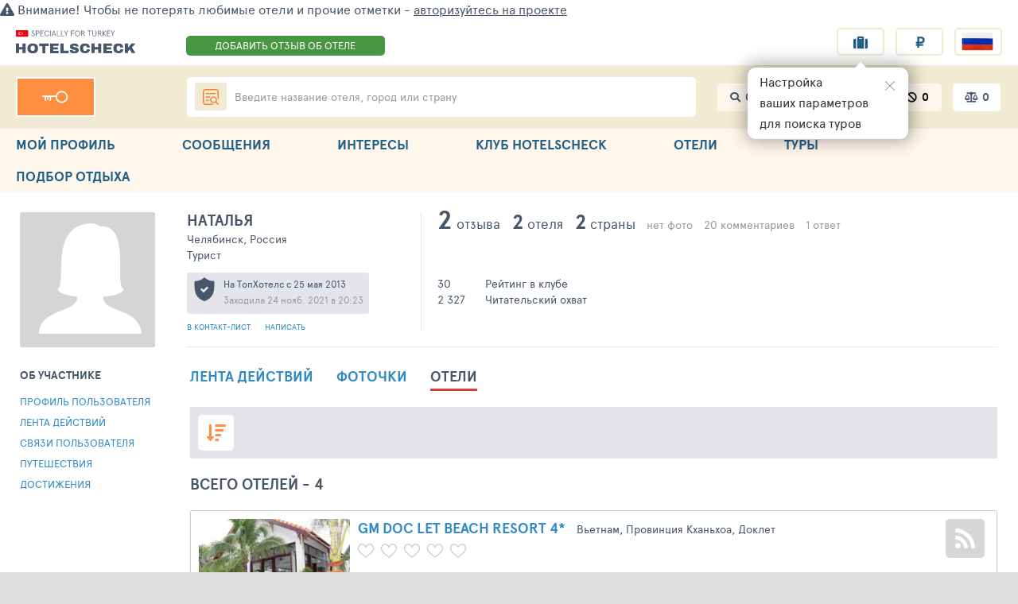

--- FILE ---
content_type: text/html; charset=UTF-8
request_url: https://hotelscheck.com.ru/user/371797/stream/hotels?co=25&ht=1
body_size: 106093
content:
<!DOCTYPE html>
<!--[if gt IE 9]><!-->
<html class="no-js" lang="ru" style="overflow-y: scroll;"><!--<![endif]-->
    <head>

        <meta charset="UTF-8">
        <meta name="viewport" content="width=device-width, initial-scale=1">

        <meta name="keywords" content="отзывы туристов, отдых, тур, совет, отпуск, опрос, поиск, каталог, каталог отелей, рейтинг, рейтинг отелей.">
        <meta name="description" content="Hotelscheck - информационный рейтинг отелей.">

        <meta name="yandex-verification" content="6ca630300df3363f">
        <meta name="yandex-verification" content="aa3e960d9f3c2b55" />
        <meta name="verify-v1" content="GPUHqXZvg3sLGrcUC77mHIeVwBgcWwo3fO2DJx6UXpI=">
        <meta name="SKYPE_TOOLBAR" content="SKYPE_TOOLBAR_PARSER_COMPATIBLE">
        <meta name="referrer" content="unsafe-url">

        <link rel="apple-touch-icon" href="/i/touch/57.ico">
        <link rel="apple-touch-icon" sizes="114x114" href="/i/touch/114.ico">
        <link rel="apple-touch-icon" sizes="120x120" href="/i/touch/120.ico">
        <link rel="apple-touch-icon" sizes="144x144" href="/i/touch/144.ico">

        <link rel="preconnect" href="https://css.tophotels.ru">
        <link rel="preconnect" href="https://netlog.ru">

                    <link rel="preconnect" href="https://travelpassport.ru">
        
        <link crossorigin="anonymous" rel="preload" href="/fonts/ApercuPro/apercupro-regular-webfont.woff" as="font" type="font/woff">
        <link crossorigin="anonymous" rel="preload" href="/fonts/ApercuPro/apercupro-bold-webfont.woff" as="font" type="font/woff">

                <title>Отели. Рейтинг отелей и гостиниц мира - Hotelscheck.</title>

        <!--[if lte IE 9]>
            <style id="bad_ie_css"></style>
            <script src="/js/vendor/html5.min.js"></script>
        <![endif]-->

        
<script>
var Env = {
    "links": {
    "topHotelSearcher": "\/actions\/hotel_search_new\/",
    "tophotelsCheckAuth": "\/travelpassport\/",
    "travelpassportCheckAuth": "https:\/\/travelpassport.ru\/auth_check.php?rnd=1746252794&user_data=1",
    "checkLoginForm": "\/actions\/auth_ajax\/",
    "userAvatarData": "\/actions\/user_avatar_data\/",
    "userCityNameRequest": "\/actions\/city_name\/",
    "geoIpData": "\/actions\/geo_ip_data\/",
    "favoriteHotels": "\/actions\/favorite_hotels\/",
    "tophotelsHost": "https:\/\/hotelscheck.com.ru",
    "navigationData": "\/actions\/navigation_data\/",
    "ajaxAuth": "\/actions\/auth_ajax\/",
    "getCaptchaStatusIp": "\/actions\/get_captcha_status_ip\/",
    "currentDomain": "http:\/\/hotelscheck.com.ru\/",
    "checkCaptcha": "\/actions\/captcha\/",
    "userSurvey": "\/actions\/user_survey\/",
    "tourbookServiceHost": "\/\/service.tourbook.ru",
    "lastViewedHotels": "\/actions\/last_viewed_hotels\/",
    "checkUnconfirmedRates": "\/actions\/check_unconfirmed_rates\/",
    "tophotelsLogout": "\/travelpassport\/logout",
    "userAllocationGroup": "\/actions\/user_allocation_group\/",
    "userRestorePassword": "\/actions\/restore_password\/",
    "regCheckEmail": "\/registration\/check-email\/",
    "regAjaxRegister": "\/registration\/ajax-register\/",
    "accountPersonal": "\/account\/personal",
    "restorePassword": "\/actions\/restore_password\/",
    "noticeOrder": "\/actions\/notice_order\/",
    "userMessageFormData": "\/actions\/user_message_form_data\/",
    "userMessageRequest": "\/actions\/send_user_message\/",
    "IsIdentityFriend": "\/actions\/is_identity_friend",
    "UserFriends": "\/actions\/user_friends\/",
    "hotelsCatalogSearch": "\/actions\/catalog_search\/",
    "userHotelLikeStatus": "\/actions\/user_hotel_like_status\/",
    "toggleHotelLike": "\/actions\/toggle_hotel_like\/",
    "unbindUserFromHotel": "\/actions\/unbind_user_from_hotel\/",
    "HeaderWidget": "\/actions\/header_widget\/",
    "registrationReCaptchaWidget": "\/actions\/registration_re_captcha_widget\/",
    "HotelsLastSeen": "\/actions\/hotels_last_seen\/",
    "leftMenuUserProfileCounter": "\/actions\/left_menu_user_profile_counter\/",
    "feedbackForm": "\/actions\/feedback_form\/"
},
    "params": {
    "searcherHost": "https:\/\/hotelscheck.com.ru",
    "lang": "ru",
    "domains": {
        "ru": "https:\/\/hotelscheck.com.ru",
        "en": "https:\/\/hotelscheck.com.ru"
    },
    "cookieLanguageParam": "lang",
    "url": {
        "cookieLanguageParam": "lang",
        "languages": [
            "ru",
            "en",
            "ua",
            "en",
            "ru"
        ]
    },
    "jsHost": "\/",
    "cssHost": "\/",
    "timezone": 3,
    "request_ttl": 60000,
    "disableTourbook": true,
    "cookieDomain": "hotelscheck.com.ru",
    "userRequestHeader": "X-CURRENT-USER-REQUEST",
    "crossAuthBackUrl": "https%3A%2F%2Fhotelscheck.com.ru%2Fi%2Fpx.gif",
    "profile": {
        "id": 371797,
        "avatar": {
            "50x50": "https:\/\/tophotels.ru\/icache\/letter_avatars\/2\/1053_50x50.gif"
        }
    }
},
    "data": {"headerUserInfo":{"id":371797,"container":"#id-header-user-info-container","addFriendLink":"#id-header-user-info-add-friend-link","messageLink":"#id-header-user-info-message-link","addFriendDialog":"#add-friend-dialog-modal","saveButton":"#save-button","removeLink":"#remove-link","friendInputIdPart":"friend-group-","friendInputName":"friendGroup","addFriendLinkClass":"add-friend-link","avatarLink":".header-user-info-avatar-add-link-item"},"_hotels":"{\"countries\":[{\"id\":12,\"name\":\"\\u0415\\u0433\\u0438\\u043f\\u0435\\u0442\"},{\"id\":25,\"name\":\"\\u0412\\u044c\\u0435\\u0442\\u043d\\u0430\\u043c\"},{\"id\":83,\"name\":\"\\u0422\\u0443\\u0440\\u0446\\u0438\\u044f\"}],\"resorts\":[{\"id\":4,\"name\":\"\\u0425\\u0443\\u0440\\u0433\\u0430\\u0434\\u0430\"},{\"id\":7,\"name\":\"\\u0428\\u0430\\u0440\\u043c-\\u044d\\u0448-\\u0428\\u0435\\u0439\\u0445\"},{\"id\":17,\"name\":\"\\u0421\\u0438\\u0434\\u0435\"},{\"id\":6060,\"name\":\"\\u0414\\u043e\\u043a\\u043b\\u0435\\u0442\"}],\"allocations\":[{\"id\":12362,\"listName\":\"Armas Bella Sun Hotel 5*\",\"parentsNames\":[\"\\u0422\\u0443\\u0440\\u0446\\u0438\\u044f\",\"\\u0421\\u0440\\u0435\\u0434\\u0438\\u0437\\u0435\\u043c\\u043d\\u043e\\u043c\\u043e\\u0440\\u0441\\u043a\\u0438\\u0439 \\u0440\\u0435\\u0433\\u0438\\u043e\\u043d\",\"\\u0421\\u0438\\u0434\\u0435\",\"\\u0421\\u0438\\u0434\\u0435-\\u0446\\u0435\\u043d\\u0442\\u0440\"]},{\"id\":176921,\"listName\":\"GM Doc Let Beach Resort 4*\",\"parentsNames\":[\"\\u0412\\u044c\\u0435\\u0442\\u043d\\u0430\\u043c\",\"\\u041f\\u0440\\u043e\\u0432\\u0438\\u043d\\u0446\\u0438\\u044f \\u041a\\u0445\\u0430\\u043d\\u044c\\u0445\\u043e\\u0430\",\"\\u0414\\u043e\\u043a\\u043b\\u0435\\u0442\"]},{\"id\":274,\"listName\":\"Pickalbatros Aqua Park Resort - Hurghada 4*\",\"parentsNames\":[\"\\u0415\\u0433\\u0438\\u043f\\u0435\\u0442\",\"\\u041c\\u0443\\u0445\\u0430\\u0444\\u0430\\u0437\\u0430 \\u041a\\u0440\\u0430\\u0441\\u043d\\u043e\\u0435 \\u041c\\u043e\\u0440\\u0435\",\"\\u0425\\u0443\\u0440\\u0433\\u0430\\u0434\\u0430\"]},{\"id\":30354,\"listName\":\"Sea Beach Aqua Park Blue Resorts 4*\",\"parentsNames\":[\"\\u0415\\u0433\\u0438\\u043f\\u0435\\u0442\",\"\\u041c\\u0443\\u0445\\u0430\\u0444\\u0430\\u0437\\u0430 \\u042e\\u0436\\u043d\\u044b\\u0439 \\u0421\\u0438\\u043d\\u0430\\u0439\",\"\\u0428\\u0430\\u0440\\u043c-\\u044d\\u0448-\\u0428\\u0435\\u0439\\u0445\",\"\\u041d\\u0430\\u0431\\u043a \\u0411\\u0435\\u0439\"]}]}","HeaderWidget":{"requestAuth":true,"leftMenu":"#page-left-menu","langOpen":".js-lang-open","langChange":".js-lang-change","mobileToolbar":".header-widget-mobile-toolbar","mobileUser":".header-widget-mobile-user-info","toolbar":".header-widget-toolbar","user":".header-widget-user-info","interests":".header-widget-interests-btns","menu":".header-widget-menu-container","exit":".header-widget-exit-container","burger":".header-widget-mobile-burger","close":".header-widget-mobile-bar-close","langContainer":".header-widget-mobile-lang-container","searchBtn":".header-widget-mobile-search-button","cityIp":"#id-header-widget-city-ip-select","cityIpBtn":"#id-header-widget-city-ip-save-button","cityName":"#id-header-widget-city-ip-name-container","cityChangeContainer":".header-widget-city-change-container","cityContainerBtn":".header-widget-city-container-button","authMenu":".header-widget-auth-menu-container","authMenuMobile":".header-widget-auth-menu-container-mobile","authMobileMenu":".header-widget-auth-user-mobile-menu-container","authMobileMenuTab":".header-widget-auth-user-mobile-menu-tab-container","authMenuBtn":".header-widget-auth-menu-button","authMenuBtnMobile":".header-widget-auth-menu-button-mobile","logout":".header-widget-auth-logout-button","authorizationPanel":"#authorizationPanel","registrationPanel":"#registrationPanel","authorization":"#authorization","registration":"#registration","authPage":"[data-id=\"auth\"]","regPage":"[data-id=\"reg\"]","pwdPage":"[data-id=\"pwd\"]","registrationConfirmMessage":".header-widget-registration-confirm-message","horizontalMenuMobileItem":".header-widget-horizontal-menu-mobile-item","orderVersion":3,"controllerId":"user\/stream","orderMessage":"        <div class=\"header__notification-line\">\n            <span class=\"red\" data-mobile-text=\"\u0412\u043d\u0438\u043c\u0430\u043d\u0438\u0435! \u0412\u044b \u043d\u0435 \u0437\u0430\u0432\u0435\u0440\u0448\u0438\u043b\u0438 \u043e\u0442\u043f\u0440\u0430\u0432\u043a\u0443 \u0437\u0430\u044f\u0432\u043a\u0438 \u043d\u0430 \u043f\u043e\u0434\u0431\u043e\u0440 \u0442\u0443\u0440\u0430.\">\u0412\u043d\u0438\u043c\u0430\u043d\u0438\u0435! \u0412\u044b \u043d\u0435 \u0437\u0430\u0432\u0435\u0440\u0448\u0438\u043b\u0438 \u043e\u0442\u043f\u0440\u0430\u0432\u043a\u0443 \u0437\u0430\u044f\u0432\u043a\u0438 \u043d\u0430 \u043f\u043e\u0434\u0431\u043e\u0440 \u0442\u0443\u0440\u0430.<\/span>\n            <a href=\"\/order\" class=\"header__notification-line-right red\">\u0417\u0430\u0432\u0435\u0440\u0448\u0438\u0442\u044c<\/a>\n            <i class=\"header__notification-line-cross\" onclick=\"$('#top-old-browser').hide();$.cookie('_order_ncm', 1, { expires: new Date('2025-11-14T20:13:45Z') });\"><\/i>\n        <\/div>","languageListOpener":"js-show-pp-all-lang","languageListCloser":"js-close-pp-all-lang","languageListContainer":"js-pp-all-lang","realCityId":212,"registrationConfirmEmail":null,"tmpData":{"nick":"","is_allowed_process_data":false,"ip":"95.182.108.26","isAuth":false,"ipCityName":"","registrationConfirmEmail":null,"userEmailUrl":null,"avatarUrl":"","profileUrl":"","nameOrNick":"","profileFill":"","countryId":"","cityName":"","isUserProfile":true,"isMyProfile":false,"isMainPage":false,"isUserSubscribeHotel":false,"addRateUrl":"\/add-review","readerShipCount":null,"userNoticeNewCount":null,"draftRatesCount":null,"hotelMarkCount":{"value":0},"hotelLikesCount":{"value":0,"label":0},"hotelIgnoredCount":{"value":0},"lastViewsCount":{"value":0},"hotelCompareCount":{"value":0},"userMenuItems":null,"horizontalMenuItems":[{"label":"\u0413\u043b\u0430\u0432\u043d\u0430\u044f","url":"\/","active":false,"selector":".left-menu-mobile-menu-container-hotel-menu","mobile":true},{"type":"user-profile","label":"\u041c\u043e\u0439 \u043f\u0440\u043e\u0444\u0438\u043b\u044c","url":"\/auth\/login?back=%2Faccount%2Fpersonal","active":false,"selector":".left-menu-mobile-menu-container-my-profile"},{"label":"\u041e\u0442\u0435\u043b\u0438","mobileMenuLabel":"\u041e\u0442\u0435\u043b\u0438","url":"\/catalog\/hotel","active":false,"selector":".left-menu-mobile-menu-container-hotel-menu"},{"label":"\u041d\u0430\u0448 \u043a\u043b\u0443\u0431","url":"\/club","active":true,"selector":".left-menu-mobile-menu-container-club-th"},{"label":"\u041f\u043e\u043c\u043e\u0449\u044c \u0432 \u043f\u043e\u0434\u0431\u043e\u0440\u0435","url":"\/order","active":false,"onclick":"setTimeout(  function() { netlogAPI.counter(30275, 0, 'link'); }, 1);"},{"label":"\u0414\u043e\u0431\u0430\u0432\u0438\u0442\u044c \u043e\u0442\u0437\u044b\u0432","url":"\/add-review","active":false,"onclick":"nl_count_params(1001, 209, 12, 0);","selector":".left-menu-mobile-menu-container-add-rate"},{"label":"\u041e \u043f\u0440\u043e\u0435\u043a\u0442\u0435","url":"\/about\/project","active":false,"selector":".left-menu-mobile-menu-container-about-project","mobile":true}],"userMobileMenuProfile":[]}},"TabFlyWidget":{"container":"#id-tab-fly-widget-container","burger":"#id-tab-fly-widget-burger","label":"#id-tab-fly-widget-label","up":"#id-tab-fly-widget-up","tabsBar":".tab-fly-widget-tabs-bar-container","tab":".tab-fly-widget-tabs-bar-container .tab","activeTab":".tab-fly-widget-tabs-bar-container .tab.active","text":false}},
    "flags":{
    "ajaxAuth": true,
    "auth": true
}
};
</script>
        
        <script> 
            window.__tkv_uid_ = 0;
            window.__tkv_uid_specialization_ = 0;
        </script>

        
        <script>
        window.userGeoIp = {"country_id":1,"resort_id":1000,"city_id":212};

    window.userData = null;

    window.__th_uip = '95.182.108.26';

    window.tiUserConf = { };
    window.tiUserConf.ticf_city_main = 1000;
    window.tiUserConf.ticf_country_main = 83;
    window.tiUserConf.ticf_defcur = 3;
    window.tiUserConf.ticf_defnf = 7;
    window.tiUserConf.ticf_defnt = 14;


    if (!window.lsfw) {
        window.lsfw = {};
    }

    if (!window.lsfw.conf) {
        window.lsfw.conf = {};
    }

    window.lsfw.conf = {"like":{"tours":[],"country":[],"city":[],"operator":[],"allocation":[]},"ignore":{"tours":[],"country":[],"city":[],"operator":[],"allocation":[]},"mark":{"allocation":[]},"compare":{"allocation":[]},"notes":{"allocation":[]}}; 
</script>

        <meta property="og:title" content="Отели. Рейтинг отелей и гостиниц мира - Hotelscheck.">
<meta property="og:site_name" content="Hotelscheck - Рейтинг отелей и гостиниц мира">
<meta property="og:url" content="https://hotelscheck.com.ru/user/371797/stream/hotels?co=25&amp;ht=1">
<meta property="og:type" content="website">
<meta property="fb:profile_id" content="411759065670959">
<meta property="og:locale" content="ru_RU">
<meta property="twitter:card" content="summary">
<meta property="twitter:site" content="@TopHotels">
<meta property="twitter:creator" content="@TopHotels">
<meta property="twitter:title" content="Отели. Рейтинг отелей и гостиниц мира - Hotelscheck.">
<meta name="csrf-param" content="_csrf">
<meta name="csrf-token" content="8-PAy8eC7BIYjEj2xhHZn8r3niTsG-H6q5qYShGHDPCY1KyMo8rdRGL-I5KxUI3SnY34dLsoloDc-PsfJeFZng==">

<link type="image/x-icon" href="/favicon-gold.ico" rel="icon">
<link type="image/x-icon" href="/favicon-gold.ico" rel="shortcut icon">
<link href="/css/b/b-searchbar.css" rel="stylesheet">
<link href="/css/b/b-tooltip-spec.css" rel="stylesheet">
<link href="/css/b/b-topbanner2016.css" rel="stylesheet">
<link href="/css/widgets/Header.css" rel="stylesheet">
<link href="/css/widgets/LeftMenuHrefUpdater.css" rel="stylesheet">
<link href="/assets/aa/65c76846-ce01399a.css" rel="stylesheet">
<link href="/assets/aa/640a1dbc-4a81fd9c.css" rel="stylesheet">
<link href="/assets/aa/cb56e362-88f3d64f.css" rel="stylesheet">
<link href="/assets/aa/af1baee6-9b2a706b.css" rel="stylesheet">
<link href="/assets/aa/fb8c2428-530e60f3.css" rel="stylesheet">
<link href="/assets/aa/349c0a58-82ae0933.css" rel="stylesheet">
<link href="/assets/aa/2c98bfc2-1eba23b1.css" rel="stylesheet">
<link href="/assets/aa/709fb9a6-e3c24b49.css" rel="stylesheet" async="async">
<link href="/css/app-popup.css" rel="stylesheet">
<link href="/modules/account/css/stream/photo-filter.css" rel="stylesheet">
<link href="/css/sorter.css" rel="stylesheet">
<link href="/modules/account/css/tape-my-actions.css" rel="stylesheet">
<link href="/css/jquery/autocomplete.css" rel="stylesheet">
<link href="/modules/account/css/stream/common.css" rel="stylesheet">
<link href="/css/lib/th-sumoselect.css" rel="stylesheet">
<link href="/css/b/b-modal-like.css" rel="stylesheet">
<link href="/css/b/b-filter-form.css" rel="stylesheet">
<link href="/assets/aa/cc11ea41-e0b0da89.css" rel="stylesheet">
<link href="/assets/aa/bf899b33-9d973fc.css" rel="stylesheet">
<link href="/assets/aa/f717f6ab-1634cfe3.css" rel="stylesheet">
<link href="/assets/aa/7321ba4a-68051f66.css" rel="stylesheet">
<link href="/assets/aa/b8223fd3-25e814d.css" rel="stylesheet">
<link href="/assets/aa/5f318821-a8bdf13d.css" rel="stylesheet">
<link href="/assets/aa/b7851c04-3ddaf121.css" rel="stylesheet">
<link href="/assets/aa/558b7121-aff1a543.css" rel="stylesheet">
<link href="/assets/aa/33776924-92bf5761.css" rel="stylesheet">
<link href="/css/tophotels/fixed-btn.css?v3" rel="stylesheet">
<script>
        window.seoUnShuffler = {
            attrs: [],
            unShuffleStr: function(shuffledStr) {
                var restoredStr = '';
                for(var i = 0; i < shuffledStr.length; i+=2){
                    // последний символ в случае нечетного количества символов в строке
                    if((i + 1) == shuffledStr.length)
                        restoredStr += shuffledStr[i];
                    else{
                        // исключение пробелов
                        if(shuffledStr[i] == ' '  || shuffledStr[i+1] == ' '){
                            restoredStr += shuffledStr[i];
                            i -= 1;
                            continue;
                        }
                        restoredStr += shuffledStr[i+1] + shuffledStr[i];
                    }
                }
                return restoredStr;
            },
            unShuffleTag: function() {
                var script = document.currentScript || document.scripts[document.scripts.length - 1];
                var el = script.previousSibling;
                if(el.tagName == 'IMG'){
                    if(el.getAttribute('alt'))
                        el.alt = this.unShuffleStr(el.alt);
                    if(el.getAttribute('title'))
                        el.alt = this.unShuffleStr(el.title);
                }
                else
                    el.innerHTML = this.unShuffleStr(el.innerHTML);
                
                // Дополнительные аттрибуты для расшифровки
                this.unShuffleAttrs(el);
                //script.parentNode.removeChild(script);
            },
            unShuffleAttrs: function(el){
                if(this.attrs.length){
                    for(var i = 0; i < this.attrs.length; i++){
                        attr = el.getAttribute(this.attrs[i]);
                        if(attr)
                            el.setAttribute(this.attrs[i], this.unShuffleStr(attr));
                    }
                }
            }
        }
        
    </script>    </head>

<body style="overflow-y: visible;" class=""  >
    
<!--LiveInternet counter--><script async>
new Image().src = "https://counter.yadro.ru/hit?r"+
escape(document.referrer)+((typeof(screen)=="undefined")?"":
";s"+screen.width+"*"+screen.height+"*"+(screen.colorDepth?
screen.colorDepth:screen.pixelDepth))+";u"+escape(document.URL)+
";"+Math.random();</script><!--/LiveInternet-->
    
    
    <div id="appPageContainer" class="page page320 hotelscheck" >

        

            <div class="add-review">
            <a href="/auth/login" class="header__fast-link header__fast-link--blue"> АВТОРИЗОВАТЬСЯ НА ПРОЕКТЕ</a>
        </div>
    
<header class="header">

    <div class="headerMobile">
        
    </div>

    <div class="header-widget-registration-confirm-message top-header-red-block-information">
            </div>

            <div id="top-old-browser" class="top-old-browser" style="display:none;"></div>
                    <article class="header-notification app-auth-login js-header-widget-guest-warning" onclick="netlogAPI.counter(31444, null, 'click')">
                <i class="fas fa-exclamation-triangle"></i>
                <span class="js-auth-widget-open pointer"> Внимание! Чтобы не потерять любимые отели и прочие отметки -
                    <span class="underline">авторизуйтесь на проекте</span>
                </span>
            </article>
            
    <div class="header-menu header-menu_slim header-menu_header-hotels-online">
            </div>

    <section class="header__top container">
        <button data-action="mobi-nav-menu" class="header__burger header-widget-mobile-burger"><i></i><i></i><i></i></button>

        <div class="header__left-col">
            <a href="/" class="header__logo">
                <img alt="HotelsCheck" src="/i/logo/header_logo_hotelscheck_com_ru.svg" width="150">
            </a>
        </div>

                            <a href="/add-review" class="header__fast-link ">
                ДОБАВИТЬ ОТЗЫВ 
                <span>ОБ ОТЕЛЕ</span>
            </a>
        
        <div class="header__r-col">
            <ul class="header__buttons">  
                <li class="header__button-wrap hint-parent hide-1279 ">
                    <span id="ppChumodanMainOpen" class="header__button fas fa-suitcase"></span>
                    <span class="hint">План поездок</span>
                    <div id="appNotifyButton"></div>
                </li>

                <li class="header__button-wrap  header__button-wrap--mobile">
                    <button data-item="head-curr-label" data-action="currency-pp-show" class="header__button header__currency">
                        ₽                    </button>
                    <div id="appCurrencySelect"></div>
                </li>

                <li class="header__button-wrap  header__button-wrap--mobile">
                    <button class="js-show-pp-all-lang header__button" >
                        <i class="lsfw-flag lsfw-flag--50w lsfw-flag-1"></i>
                    </button>
                </li>
            </ul>
        </div>
    </section>

    <section class="header__bottom-wrap">
        <div class="header__bottom container">
            <div class="header__left-col header-widget-user-info">
                                    <a href="/auth/login?back=%2Fuser%2F371797%2Fstream%2Fhotels%3Fco%3D25%26ht%3D1" class="header__key"></a>
                            </div>

            <div class="header__r-col">
                
<div class="js-suggest-block header__search">
    <a href="/al/search"><i class="header__ul fas fa-list-ul"></i></a>

    <span class="js-open-suggest-new header__search-inp"></span>
    <div class="js-open-suggest-new header__search-lbl">
        <span class="hide-639">Введите название отеля, город или страну</span>
        <span class="show-639">Введите отель, город или страну</span>
    </div>
    <input type="hidden" class="js-header-search-field">
</div>

<section id="sggNewBlock" class="suggest-wrap" style="display: none;">
    <section class="suggest container">
        <div class="suggest__header">
            <div class="suggest__content">
                <input id="sggInpArea" autocomplete="off" class="suggest__input" placeholder="Введите название отеля, город или страну">
                <a href="/al/search" class="pointer bth__btn bth__btn--grey-dark bth__btn--28 m0">найти</a>
                <i class="js-open-suggest-new suggest__cross"></i>
            </div>
        </div>

        <div class="suggest__body">
            <div class="suggest__content">
                <ul class="suggest__tabs">
                    <li data-bb="0" data-action="sgg-go-bb" class="suggest__btn active">Все результаты</li>
                    <li data-bb="1" data-action="sgg-go-bb" class="suggest__btn">Отели</li>
                    <li data-bb="2" data-action="sgg-go-bb" class=" suggest__btn">Бренды</li>
                    <li data-bb="6" data-action="sgg-go-bb" class="suggest__btn">Районы и места</li>
                    <li data-bb="4" data-action="sgg-go-bb" class="suggest__btn">Города</li>
                    <li data-bb="5" data-action="sgg-go-bb" class="suggest__btn">Регионы</li>
                    <li data-bb="3" data-action="sgg-go-bb" class="suggest__btn">Страны</li>
                </ul>

                <div id="sggItems">

                </div>
            </div>
        </div>

        <div class="suggest__footer">
            <div class="suggest__content">
                <a id="sggSearchGo" href="/al/search" class="suggest__btn suggest__btn--blue ">Смотреть все совпадения</a>
                <a href="/al/search" class="suggest__btn suggest__btn--blue " style="display: none">смотреть больше</a>
                <button class="js-open-suggest-new  suggest__btn suggest__btn--red">Закрыть</button>
            </div>
        </div>
    </section>
</section>                <div class="header__subsections header-widget-interests-btns">
                    <a href="/interests/hotel-views" class="header__subsection fas fa-search">
                        <span class="hint hint--orange">История поисков</span>
                        <span data-item="history-count">0</span>
                    </a>

                    <a href="/interests/hotel-mark" class="header__subsection fas fa-bookmark green">
                        <span class="hint hint--orange">Избранные отели</span>
                        <span data-item="tour-count">0</span>
                    </a>

                    <a href="/interests/hotels-fav"
                    class="header__subsection fas fa-heart red">
                        <span class="hint hint--orange">Любимые отели</span>
                        <span data-item="like-count">0</span>
                    </a>

                    <a href="/interests/hotel-ignore" class="js-nav-link  header__subsection fas fa-ban black">
                        <span class="hint hint--orange">Игнор</span>
                        <span data-item="ignore-count">0</span>
                    </a>

                    <a href="/interests/hotels-compare" class="js-nav-link header__subsection fas fa-balance-scale active">
                        <span class="hint hint--orange">Сравнение отелей</span>
                        <span data-item="compare-count">0</span>
                    </a>
                </div>
            </div>
        </div>
    </section>

    </header>


<div data-id="navMenu" class="menu">
    <nav class="container">
        <div data-id="navMenu" style="display: none" class="show-1023 w100p">
                    </div>

        <b class="menu__extra-ttl show-1023">НАВИГАЦИЯ ПО ПРОЕКТУ</b>

        <a href="/account" class="js-nav menu__link">
            <i class="fas fa-user-circle"></i>
            МОЙ ПРОФИЛЬ        </a>

        <a href="/account/messages" class="js-nav menu__link">
            <i class="fas fa-comments"></i>
            СООБЩЕНИЯ        </a>

        <a href="/interests" class="js-nav menu__link">
            <i class="fas fa-heart"></i>
            ИНТЕРЕСЫ        </a>

        <a data-action="club-menu" href="/club" class="js-nav menu__link">
            <i class="fas fa-users"></i>
            КЛУБ
            <span class="hide-380">
                HOTELSCHECK            </span>
            
            <span class="show-380">
                            </span>
        </a>

        <div class="menu__mobile-only menu__extra" style="display:none !important">
            <b class="menu__extra-ttl">разделы Клуба ТопХотелс</b>
            <a href="/club" class="menu__extra-link">Лента клуба </a>
            <a href="/club/hotline" class="menu__extra-link">Все сообщения отелей </a>
            <a href="/club/communities" class="menu__extra-link">Сообщества отелей </a>
            <a href="/club/who-where-when" class="menu__extra-link">Кто где когда </a>
            <b class="menu__extra-ttl">Рейтинги отелей</b>
            <a href="/club/ratings" class="menu__extra-link">Рейтинги и номинации </a>
            <b class="menu__extra-ttl">Участники</b>
            <a href="/club/user/travelers" class="menu__extra-link">Путешественники </a>
            <a href="/club/user/touragents" class="menu__extra-link">ПРО Турагенты </a>
            <a href="/club/user/guides" class="menu__extra-link">Гиды </a>
            <a href="/club/user/hoteliers" class="menu__extra-link">Отельеры </a>
            <i onclick="$(this).parent().attr('style','display: none !important');" class="menu__extra-cross"></i>
        </div>

        <a data-item="nav-extra-menu" href="/al" class="js-nav menu__link">
            <i class="fas fa-hotel"></i>
            ОТЕЛИ        </a>

        <a href="/tours" class="js-nav menu__link">
            <i class="fas fa-briefcase"></i>
            ТУРЫ        </a>

        <a href="/order" class="js-nav menu__link">
            <i class="fas fa-compass"></i>
            ПОДБОР ОТДЫХА        </a>

        <div class="menu__mobile-only">
            <div class="container">
                <a href="/" class="menu__link  menu__link--crown"> ГЛАВНАЯ</a>
                <a href="/info" class="menu__link"><i class="fas fa-info-circle"></i> О ТОПХОТЕЛС</a>
                <a href="/feedback" class="menu__link"><i class="fas fa-envelope"></i> СВЯЗЬ</a>
            </div>
            <button data-action="mobi-nav-menu-hide" class="bth__btn bth__btn--grey-dark">Закрыть меню</button>
        </div>
    </nav>
</div>



<div data-bhor="desktop" class="js-desktop-bn-cnt" >
    </div>


<div id="js-pp-all-lang" class="lsfw-popup-wrap lsfw-popup-wrap--sm-mobile hidden">
    <div class="lsfw-popup pp-lang">
        <div class="lsfw-popup__top">
            <div class="bth__ttl-h2 uppercase">Выберите язык</div>
            <i class="js-close-pp-all-lang lsfw-popup__top-cross"></i>
        </div>
        <div class="lsfw-popup__new-scroll lsfw-popup__new-scroll--full lsfw-popup__white">
            <ul class="pp-lang__ul">
                                <li class="pp-lang__ul-li js-lang-change pp-lang__ul-li--active"
                    data-lang="ru">
                    <i class="lsfw-flag lsfw-flag--20w lsfw-flag-1"></i>
                    <span>Русский</span>
                </li>
                                <li class="pp-lang__ul-li js-lang-change "
                    data-lang="en">
                    <i class="lsfw-flag lsfw-flag--20w lsfw-flag-69"></i>
                    <span>English</span>
                </li>
                                <li class="pp-lang__ul-li js-lang-change "
                    data-lang="ua">
                    <i class="lsfw-flag lsfw-flag--20w lsfw-flag-114"></i>
                    <span>Українська</span>
                </li>
                            </ul>
        </div>
    </div>
</div>
        
<div id="id-header-user-info-container" class="topline-tourist container-with-content">

    <div class="topline-tourist__ava-block">
                    <i class="topline-tourist__stub female topline-tourist__stub--sm">
                <a href="/account/personal/avatar" class="topline-tourist__addPhoto header-user-info-avatar-add-link-item" style="display:none;"><i class="fa fa-camera"></i></a>
            </i>
            </div>

    <div class="topline-tourist__wrap">
        <div class="bth__tbl topline-tourist__tbl">
            <div class="bth__row">

                <div class="bth__cell">
                    <div class="topline-tourist__ava-block-m">
                                                    <i class="topline-tourist__stub female topline-tourist__stub--sm">
                                <a href="/account/personal?tab=avatar" class="topline-tourist__addPhoto header-user-info-avatar-add-link-item" style="display:none;"><i class="fa fa-camera"></i></a>
                            </i>
                                            </div>
                    <div class="topline-tourist__in">
                        <div class="topline-tourist__info">
                            <span class="tourist-name bold">Наталья</span>                            <p class="bth__cnt tourist-place">Челябинск, Россия</p>
                            <p class="bth__cnt tourist-place">Турист</p>
                        </div>
                        <div class="topline-tourist__safety-block topline-tourist__safety-block--grey">
                            <div class="topline-tourist__d-ib">
                                <i class="topline-tourist__safety-icon"></i>
                            </div>
                            <div class="topline-tourist__d-ib">
                                <p class="bth__cnt bth__cnt--sm ">На ТопХотелс с 25 мая 2013</p>
                                                                    <p class="bth__cnt bth__cnt--sm visit grey">
                                                                                    Заходила                                            24 нояб. 2021                                            в                                            20:23                                                                            </p>
                                                            </div>
                            <div class="hint">Проверенный аккаунт</div>
                        </div>
                                                <div class="topline-tourist__link-block">
                            <a id="id-header-user-info-add-friend-link" href="#"
                               class="bth__link add-link topline-add-pp add-friend-link"
                               data-is-friend-label="<i class='fas fa-check fz9 mr5'></i> В контакт-листе" style="display:none;">
                                В контакт-лист                            </a>
                                                                                            <a id="id-header-user-info-message-link"
                                        href="javascript:void(0)"
                                        class="bth__link write-link app-user-message-link"
                                        data-userid="371797"
                                        data-username="Наталья"
                                        data-rateid="0"
                                        style="display:none;">Написать</a>
                                                             </div>
                                            </div>

                </div>

                <div class="bth__cell">

                    <div class="topline-tourist__num-act-block">
                        <p class="bth__cnt num-act-block ">
                            <span class="num-act num-act--17">
                                <span class="num-act--32 bold">2</span>
                                отзыва                            </span>
                            <span class="num-act num-act--17">
                                <span class=" num-act--25 bold">2</span>
                                отеля                            </span>
                            <span class="num-act num-act--17">
                                <span class=" num-act--25 bold">2</span>
                                страны                            </span>
                        </p>
                        <p class="bth__cnt num-act-block">
                            <span class="num-act-sm grey">
                                нет фото                            </span>
                            <span class="num-act-sm grey">
                                20 комментариев                            </span>
                            <span class="num-act-sm grey">
                                1 ответ                            </span>
                        </p>
                    </div>

                    
                    <div class="topline-tourist__tbl-in-block">
                        <table class="topline-tourist__tbl-in">
                            <tbody>
                                                            <tr>
                                    <td>
                                        <p class="bth__cnt">30</p>
                                    </td>
                                    <td>
                                        <p class="bth__cnt">Рейтинг в клубе</p>
                                    </td>
                                </tr>
                                                                                        <tr>
                                    <td>
                                        <p class="bth__cnt">2 327</p>
                                    </td>
                                    <td>
                                        <p class="bth__cnt">Читательский охват</p>
                                    </td>
                                </tr>
                                                        </tbody>
                        </table>
                    </div>

                    <a class="bth__link  bth__link--hidden progress-link">&nbsp;</a>
                </div>
            </div>
        </div>
    </div>
</div>
<div id="add-friend-dialog-modal" class="topline-tourist-addFriend-modal add-friend mfp-hide" >
    <div>
        <div class="add-friend__top add-friend__top--sm">
            <div class="add-friend__close filter-modal-close"></div>
            <h2 class="add-friend__ttl2">Добавить к себе</h2>
        </div>
        <div class="add-friend__mdl">
            <div class="add-friend__section">
                <div class="section section--grey add-user">
                    <div class="find-user__block" style="">
                        <div class="my-connect__user-block">
                            <div class="my-connect__user-ava">
                                <img src="https://tophotels.ru/icache/letter_avatars/2/1053_60x60.gif" class="bth__img">
                            </div>
                            <div class="my-connect__user-info">
                                <a href="/member/371797" class="bth__link bth__link--bg bold user-name">Наталья</a>                                <p class="bth__cnt mt5">Челябинск, Россия</p>
                                <p class="bth__cnt mt5">Турист</p>
                            </div>
                        </div>
                    </div>
                    <div class="user-statys__rbt" style="">
                                                <div class="rbt-block ">
                            <input type="radio" name="friendGroup" class="rbt" id="friend-group-1" value="1">
                            <label class="label-rbt" for="friend-group-1">
                                <span class="rbt-cnt">Друзья                          </span>
                            </label>
                        </div>
                                                <div class="rbt-block ">
                            <input type="radio" name="friendGroup" class="rbt" id="friend-group-2" value="2">
                            <label class="label-rbt" for="friend-group-2">
                                <span class="rbt-cnt">Знакомые                        </span>
                            </label>
                        </div>
                                                <div class="rbt-block ">
                            <input type="radio" name="friendGroup" class="rbt" id="friend-group-3" value="3">
                            <label class="label-rbt" for="friend-group-3">
                                <span class="rbt-cnt">Коллеги                         </span>
                            </label>
                        </div>
                                                <div class="rbt-block ">
                            <input type="radio" name="friendGroup" class="rbt" id="friend-group-6" value="6">
                            <label class="label-rbt" for="friend-group-6">
                                <span class="rbt-cnt">Бизнес</span>
                            </label>
                        </div>
                                                <div class="rbt-block ">
                            <input type="radio" name="friendGroup" class="rbt" id="friend-group-4" value="4">
                            <label class="label-rbt" for="friend-group-4">
                                <span class="rbt-cnt">Прочие контакты</span>
                            </label>
                        </div>
                                                <div class="rbt-block ">
                            <input type="radio" name="friendGroup" class="rbt" id="friend-group-10" value="10">
                            <label class="label-rbt" for="friend-group-10">
                                <span class="rbt-cnt">Семья</span>
                            </label>
                        </div>
                                            </div>
                </div>
            </div>
            <div class="add-friend__section">
                <div class="find-user__btn-block" style="">
                    <button id="save-button" class="bth__btn find__btn" data-is-friend-label="Изменить">Сохранить</button>
                    <a href="#" id="remove-link" class="bth__link find__link grey">Удалить</a>
                </div>
            </div>
        </div>
    </div>
</div>
<div class="modal_busy_container" id="ajax_busy">
    <div class="modal_busy">
        <img class="request-loader__img" src="/i/loader.gif">
    </div>
</div>



                <div class="container-wrap">
                        <div class="leftbar" id="page-left-menu">
                
<a href="javascript:void(0);" class="leftbar-close" data-target="page-left-menu" style="display: none;"></a>
<nav class="leftbar " style="display: none;">
                                    <ul class="leftbar__ul   owner-user-profile-section owner-user-profile-section">
                                    <li class="leftbar__ttl">
                        Контент                    </li>
                                                                                <li class="leftbar__li"
                        >
                        <a class=" leftbar__link "
                                                                                                                                            href="/member/371797" data-label="Профиль">
                            Моя страница                        </a>
                    </li>
                                                                <li class="leftbar__li"
                        >
                        <a class=" leftbar__link "
                                                                                                                                            href="/account/stream">
                            Лента моих действий                        </a>
                    </li>
                                                                <li class="leftbar__li"
                        >
                        <a class=" leftbar__link "
                                                                                                                                            href="/account/travels">
                            Мои путешествия                        </a>
                    </li>
                                                                <li class="leftbar__li"
                        >
                        <a class=" leftbar__link "
                                                                                                                                            href="/member/371797/achievements">
                            Достижения                        </a>
                    </li>
                                        </ul>
                                            <ul class="leftbar__ul   owner-user-profile-section owner-user-profile-section">
                                    <li class="leftbar__ttl">
                        Коммуникации                    </li>
                                                                                <li class="leftbar__li"
                        >
                        <a class=" leftbar__link "
                                                                                                                                            href="/account/notifications/log">
                            Лог всех сообщений                        </a>
                    </li>
                                                                <li class="leftbar__li"
                        >
                        <a class=" leftbar__link "
                                                                                                                                            href="/account/feed">
                            Лента сообщений                        </a>
                    </li>
                                                                <li class="leftbar__li"
                        >
                        <a class=" leftbar__link "
                                                                                                                                            href="/account/user-stream/event">
                            События пользователей                        </a>
                    </li>
                                                                <li class="leftbar__li"
                        >
                        <a class=" leftbar__link   letters-count"
                                                                                                                                            href="/account/letters">
                            <span>Лента общения</span>&nbsp;<span class="side-nav-li-subtitle"><span class="total-count" title="Прочитанные сообщения"></span>&nbsp;<span title="Непрочитанные сообщения" class="side-nav-li-s-green new-count"></span></span>                        </a>
                    </li>
                                        </ul>
                                            <ul class="leftbar__ul   owner-user-profile-section owner-user-profile-section">
                                    <li class="leftbar__ttl">
                        Настройки                    </li>
                                                                                <li class="leftbar__li"
                        >
                        <a class=" leftbar__link "
                                                                                                                                            href="/account/personal">
                            Персональные данные                        </a>
                    </li>
                                                                <li class="leftbar__li"
                        >
                        <a class=" leftbar__link "
                                                                                                                                            href="/account/preferences">
                            Мои предпочтения                        </a>
                    </li>
                                                                <li class="leftbar__li"
                        >
                        <a class=" leftbar__link "
                                                                                                                                            href="/account/contacts">
                            Мой контакт-лист                        </a>
                    </li>
                                        </ul>
                                            <ul class="leftbar__ul   other-user-profile-section">
                                    <li class="leftbar__ttl">
                        Об участнике                    </li>
                                                                                <li class="leftbar__li"
                        >
                        <a class=" leftbar__link "
                                                                                                                                            href="/member/371797">
                            Профиль пользователя                        </a>
                    </li>
                                                                <li class="leftbar__li"
                        >
                        <a class=" leftbar__link   url-my-actions"
                                                                                                                                            href="/member/371797/publications">
                            Лента действий                        </a>
                    </li>
                                                                <li class="leftbar__li"
                        >
                        <a class=" leftbar__link "
                                                                                                                                            href="/member/371797/subscribers">
                            Связи пользователя                        </a>
                    </li>
                                                                <li class="leftbar__li"
                        >
                        <a class=" leftbar__link "
                                                                                                                                            href="/member/371797">
                            Путешествия                        </a>
                    </li>
                                                                <li class="leftbar__li"
                        >
                        <a class=" leftbar__link "
                                                                                                                                            href="/member/371797/achievements">
                            Достижения                        </a>
                    </li>
                                        </ul>
            </nav>


<div class="show-on-desktop-only ">
    </div>

                                            </div>

            
            
            <div id="content" class="container ">
                

<div class="tabs-block js-active-tabs " id="friends-block">
    <div class="lsfw-tabs js-active-tabs-bar">
                    <a id="tab-actions" class="lsfw-tab js-active-tab" href="/user/371797/stream/actions" data-id="actions" data-url="/user/371797/stream/actions"><h2>Лента действий</h2></a>                    <a id="tab-photos" class="lsfw-tab js-active-tab" href="/user/371797/stream/photos" data-id="photos" data-url="/user/371797/stream/photos"><h2>Фоточки</h2></a>                    <a id="tab-hotels" class="lsfw-tab js-active-tab active" href="/user/371797/stream/hotels?co=25&amp;ht=1" data-id="hotels" data-url="/user/371797/stream/hotels?co=25&amp;ht=1" data-loaded="1"><h2>Отели</h2></a>                <div class="lsfw-line js-active-tab-line hidden"></div>
    </div>
            <div id="tab-pjax-actions" class="panel js-active-pane hidden" data-pjax-container="" data-pjax-push-state data-pjax-timeout="0" data-id="actions">
        
        
        </div>            <div id="tab-pjax-photos" class="panel js-active-pane hidden" data-pjax-container="" data-pjax-push-state data-pjax-timeout="0" data-id="photos">
        
        
        </div>            <div id="tab-pjax-hotels" class="panel js-active-pane" data-pjax-container="" data-pjax-push-state data-pjax-timeout="0" data-id="hotels">
                            
        


<article class="filter-new mb20">
    <a href="#" id="page-hotels-hidden-pjax-link" class="hidden" data-pjax></a>
    <div class="filter-new__flex">
        <div class="filter-new__item stream-hotels-filter-widget-search-container">
                                    <div id="filterButtonSorter" style="display: inline-block">
	<div class="js-hidden filter-new__button">
		<input id="subs-sort-filterButtonSorter" type="checkbox" class="sorter-icon-input filter-new__inp">
		<label for="subs-sort-filterButtonSorter" class="filter-new__lb filter-new__lb--sm">
			<i class="fas fa-sort-amount-down"></i>
		</label>
		<span class="hint hint--110 hint--orange">Сортировка</span>
	</div>
	<div class="sorter-icon-list filter-new__filter-sumo-wrap " style="display: none">
		<div class="sorter-icon SumoSelect bth__inp-block filter-new__filter-sumo">
			<select>
                					<option value="/user/371797/stream/hotels?co=25&amp;ht=1&amp;sort=date" data-sort="date"
                         selected 					>По дате добавления</option>
                					<option value="/user/371797/stream/hotels?co=25&amp;ht=1&amp;sort=name" data-sort="name"
                        					>По алфавиту</option>
                			</select>
		</div>
		<i class="js-close-sorter-icon section-cross"></i>
	</div>
</div>
        </div>
    </div>

    <div class="filter-big " style="display: none;">
        <div class="filter-big__block">
            <div class="filter-big__top">
                <p class="bth__cnt bth__cnt--big bold">Фильтровать  по параметрам</p>
                <div class="filter__close stream-hotels-filter-widget-filter-close"></div>
            </div>

            <div class="filter-big__section">
                <div class="bth__tbl filter-big__tbl">
                	<div class="bth__row vert-top tour-selection-wrap">
                        <div class="bth__cell">
                            <p class="bth__cnt  bold uppercase">Отели</p>
                        </div>
                		<div class="tour-selection-wrap-in tour-selection-wrap-flex" style="margin-top:0px;">
                                                
<div class="bth__inp-block lsfw-sumo-select-input-widget-click-out-containerfilter-select">
    <div class="bth__inp-block burger lsfw-sumo-select-input-widget-label-containerfilter-select">
        <span class="bth__inp-lbl active">Отели</span>
        <span class="bth__inp">
            <b class="lsfw-sumo-select-input-widget-label-textfilter-select">Все</b>
        </span>
        <div class="hint-block hint-block--abs">
            <i class="fa fa-question-circle question-error" aria-hidden="true"></i>
            <div class="hint hint--big">
                <p class="bth__cnt lsfw-sumo-select-input-widget-error-textfilter-select"></p>
            </div>
        </div>
    </div>
    <div class="formDirections formDirections--big-mobile  w100p lsfw-sumo-select-input-widgetfilter-select">
        <div class="formDirections__wrap w100p">

            <div class="formDirections__top  formDirections__top-line">
                <i class="js-lsfw-ppdb-close formDirections__bottom-close lsfw-sumo-select-input-widget-closefilter-select"></i>
                <div class="formDirections__top-tab super-grey ">Отели</div>
            </div>

            <div class="SumoSelect formDirections__SumoSelect formDirections__SumoSelect-search">
                <select id="filter-selecthidden" class="SumoUnder" data-hidden-selector="#filter-select">
<option value="0" selected>Все</option>
<option value="1">Посещенные</option>
<option value="2">Нравятся</option>
<option value="3">Подписки</option>
<option value="4">Рекомендованные</option>
<option value="5">С отзывами</option>
<option value="6">Все отели без отзывов</option>
<option value="7">Посещенные без отзывов</option>
</select><input type="hidden" id="filter-select" name="filter-select" value="0">            </div>

        </div>
    </div>
</div>
						</div>
                    </div>
                </div>
            </div>

            <div class="filter__btn-block">
                <button class="bth__btn filter-big__btn stream-hotels-filter-widget-filter-submit">Показать </button>
                <a href="javascript:" class="bth__link filter-big__link grey stream-hotels-filter-widget-filter-reset" data-pjax>Сбросить</a>
            </div>
        </div>

        <div class="filter-big__close-link-block">
            <a href="javascript:" class="bth__link bth__link--sm red stream-hotels-filter-widget-filter-close">Закрыть</a>
        </div>

    </div>
</article>



<div class="section-tag section-tag--new mb20">
    <div>
    </div>
</div>

    <div class="bth__ttl-h2 mb20">Всего отелей - 4</div>
    
<div id="streamHotels">
<div class="my-act-hotels">
    <a target="_blank" href="/hotel/al176921"
       class="my-act-hotels__img">
        <img src="/i/no-photo-118-txt.jpg" data-href="https://hotelscheck.com.ru/icache/hotel_photos/25/6060/176921/2376934_224x168.jpg" class="bth__img lazy-photo">
        <i class="my-act-hotels__first"></i>
    </a>
    <div class="my-act-hotels__block">
        <div>
            <a href="/hotel/al176921"
               class="bth__link bth__link--big bold">
                <span class="my-act-hotel">GM Doc Let Beach Resort</span>
                <span> 4*</span>
            </a>
            <span class="bth__cnt ml10">Вьетнам, Провинция Кханьхоа, Доклет</span>
        </div>
        <div class="my-act-hearts my-act-hearts-power-0" data-al="176921">
                            <i class="my-act-hearts__icon " style="margin-right:5px;"></i>
                                <i class="my-act-hearts__icon " style="margin-right:5px;"></i>
                                <i class="my-act-hearts__icon " style="margin-right:5px;"></i>
                                <i class="my-act-hearts__icon " style="margin-right:5px;"></i>
                                <i class="my-act-hearts__icon " style="margin-right:5px;"></i>
                        </div>

        <div class="bth__cnt  uppercase mt10">
            1 отметка о посещении отеля        </div>
            </div>

    <div>
                    <span class="my-act-hotels__rss " style="cursor: default;">
                <span class="hint">Не подписан на новости и спецакции отеля</span>            </span>
                    <div class="my-act-hotels__last-act bth__cnt">15 июн. 2018 г.</div>
    </div>
</div>
    <div class="my-act-hotels">
    <a target="_blank" href="/hotel/al12362"
       class="my-act-hotels__img">
        <img src="/i/no-photo-118-txt.jpg" data-href="https://hotelscheck.com.ru/icache/hotel_photos/83/17/12362/955136_224x168.jpg" class="bth__img lazy-photo">
        <i class="my-act-hotels__first"></i>
    </a>
    <div class="my-act-hotels__block">
        <div>
            <a href="/hotel/al12362"
               class="bth__link bth__link--big bold">
                <span class="my-act-hotel">Armas Bella Sun Hotel</span>
                <span> 5*</span>
            </a>
            <span class="bth__cnt ml10">Турция, Средиземноморский регион, Сиде, Сиде-центр</span>
        </div>
        <div class="my-act-hearts my-act-hearts-power-0" data-al="12362">
                            <i class="my-act-hearts__icon " style="margin-right:5px;"></i>
                                <i class="my-act-hearts__icon " style="margin-right:5px;"></i>
                                <i class="my-act-hearts__icon " style="margin-right:5px;"></i>
                                <i class="my-act-hearts__icon " style="margin-right:5px;"></i>
                                <i class="my-act-hearts__icon " style="margin-right:5px;"></i>
                        </div>

        <div class="bth__cnt  uppercase mt10">
            Нет отметок о посещении отеля        </div>
            </div>

    <div>
                    <span class="my-act-hotels__rss active" style="cursor: default;">
                <span class="hint">Подписан на новости и спецакции отеля</span>            </span>
                    <div class="my-act-hotels__last-act bth__cnt">13 мая 2018 г.</div>
    </div>
</div>
    <div class="my-act-hotels">
    <a target="_blank" href="/hotel/al30354"
       class="my-act-hotels__img">
        <img src="/i/no-photo-118-txt.jpg" data-href="https://hotelscheck.com.ru/icache/hotel_photos/12/7/30354/2229079_224x168.jpg" class="bth__img lazy-photo">
        <i class="my-act-hotels__first"></i>
    </a>
    <div class="my-act-hotels__block">
        <div>
            <a href="/hotel/al30354"
               class="bth__link bth__link--big bold">
                <span class="my-act-hotel">Sea Beach Aqua Park Blue Resorts</span>
                <span> 4*</span>
            </a>
            <span class="bth__cnt ml10">Египет, Мухафаза Южный Синай, Шарм-эш-Шейх, Набк Бей</span>
        </div>
        <div class="my-act-hearts my-act-hearts-power-0" data-al="30354">
                            <i class="my-act-hearts__icon " style="margin-right:5px;"></i>
                                <i class="my-act-hearts__icon " style="margin-right:5px;"></i>
                                <i class="my-act-hearts__icon " style="margin-right:5px;"></i>
                                <i class="my-act-hearts__icon " style="margin-right:5px;"></i>
                                <i class="my-act-hearts__icon " style="margin-right:5px;"></i>
                        </div>

        <div class="bth__cnt  uppercase mt10">
            1 отметка о посещении отеля        </div>
            </div>

    <div>
                    <span class="my-act-hotels__rss " style="cursor: default;">
                <span class="hint">Не подписан на новости и спецакции отеля</span>            </span>
                    <div class="my-act-hotels__last-act bth__cnt">7 апр. 2014 г.</div>
    </div>
</div>
    <div class="my-act-hotels">
    <a target="_blank" href="/hotel/al274"
       class="my-act-hotels__img">
        <img src="/i/no-photo-118-txt.jpg" data-href="https://hotelscheck.com.ru/icache/hotel_photos/12/4/274/2738260_224x168.jpg" class="bth__img lazy-photo">
        <i class="my-act-hotels__first"></i>
    </a>
    <div class="my-act-hotels__block">
        <div>
            <a href="/hotel/al274"
               class="bth__link bth__link--big bold">
                <span class="my-act-hotel">Pickalbatros Aqua Park Resort - Hurghada</span>
                <span> 4*</span>
            </a>
            <span class="bth__cnt ml10">Египет, Мухафаза Красное Море, Хургада</span>
        </div>
        <div class="my-act-hearts my-act-hearts-power-1" data-al="274">
                            <i class="my-act-hearts__icon hover-active active" style="margin-right:5px;"></i>
                                <i class="my-act-hearts__icon " style="margin-right:5px;"></i>
                                <i class="my-act-hearts__icon " style="margin-right:5px;"></i>
                                <i class="my-act-hearts__icon " style="margin-right:5px;"></i>
                                <i class="my-act-hearts__icon " style="margin-right:5px;"></i>
                        </div>

        <div class="bth__cnt  uppercase mt10">
            Нет отметок о посещении отеля        </div>
            </div>

    <div>
                    <span class="my-act-hotels__rss " style="cursor: default;">
                <span class="hint">Не подписан на новости и спецакции отеля</span>            </span>
                    <div class="my-act-hotels__last-act bth__cnt">14 мар. 2014 г.</div>
    </div>
</div>
    </div>



<div class="paginatorNew pager-new-main-container">
    <div class="paginatorNew__buttons">

        
        
    </div>
</div>


        </div>    </div>

            </div>
        </div>

                    <footer class="footer ">
    <div class="footer__top">
        <div class="container">
            <div class="footer__container">
                <nav class="footer__nav ">
                    <a href="/info" class="footer__link">
                        HOTELSCHECK                    </a>
                    
                    <a href="/about/project" class="footer__link">
                        <span class="hide-1279">О ПРОЕКТЕ</span>
                        <span class="show-1279">ИНФОРМАЦИЯ О HOTELSCHECK</span>
                    </a>

                    <a href="/info/right-choice" class="footer__link">ПУТЕШЕСТВЕННИКАМ</a>
                    <a href="/info/partnership" class="footer__link">ОТЕЛЬЕРАМ</a>
                    <a href="/info/tophotels-agent" class="footer__link">ТУРАГЕНТАМ</a>
                    <a href="/about/content" class="footer__link">API СЕРВИСЫ</a>
                    <a href="/about/adv" class="footer__link">РЕКЛАМА</a>
                </nav>

                <div class="footer__border">
                    <a href="/info" class="footer__title">Топовый <span class="hide-639">информационный</span>
                        рейтинг отелей                    </a>

                    <p class="footer__txt-big">
                    Ежегодно более 60 млн. путешественников делают свой выбор отелей на основе информации и
                        рейтингов,
                        представленных на проекте. По посещаемости ТопХотелс уверенно входит в ТОП самых популярных
                        туристических ресурсов. Постоянными посетителями сайта являются как обычные туристы, так и
                        менеджеры
                        туристических компаний и отельеры.                    </p>
                </div>

                <div class="footer__socials">
                    <div class="footer__col">
                        <div class="footer__sm-ttl">ОБРАТНАЯ СВЯЗЬ </div>
                        <a href="/feedback" class="bth__btn  bth__btn--green-dark ">
                            <i class="fas fa-envelope"></i>
                            <span class="hide-767">Написать СООБЩЕНИЕ</span>
                            <span class="show-767">обратная связь</span>
                        </a>
                    </div>

                    <div class="footer__col">
                        <div class="footer__sm-ttl">ИНФОРМАЦИОННЫЕ КАНАЛЫ</div>
                        <a target="_blank" href="https://t.me/tophotels_agent" class="bth__btn  footer__telegram">
                            ПОДПИСАТЬСЯ НА ТЕЛЕГРАМ                        </a>
                    </div>

                    <div class="footer__col">
                        <div class="footer__sm-ttl">НАШИ ГРУППЫ В СОЦСЕТЯХ</div>
                        <a target="_blank" href="https://vk.com/tophotels" class="footer__icon footer__icon--social fab fa-vk"></a>
                        <a target="_blank" href="https://ok.ru/tophotels" class="footer__icon footer__icon--social fab fa-odnoklassniki"></a>
                        <a target="_blank" href="https://www.youtube.com/TopHotelsAgent" class="footer__icon footer__icon--social fab fa-youtube"></a>
                        <a target="_blank" href="https://dzen.ru/tophotels_agent" class="footer__icon footer__icon--social fab fa-yadzen"></a>
                    </div>

                    <div class="footer__col">
                        <div class="footer__sm-ttl">РАБОТА НА ПРОЕКТЕ</div>
                        <a href="/info/job" class="bth__btn  bth__btn--blue ">
                            <i class="fas fa-user"></i>
                            <span>СМОТРЕТЬ ВАКАНСИИ</span>
                        </a>
                    </div>
                </div>
            </div>
        </div>
    </div>

    
    <div class="footer__bottom">
        <div class="container">
            <div class="footer__left">
                <b class="footer__copyright fz14">© HOTELSCHECK 2003-2025</b>
                <a href="/info/rules" class="footer__legal "><span>Смотреть</span> правила пользования</a>
            </div>
            <p class="footer__right footer__txt-sm">
                Все права защищены. Перепечатка, включение информации, содержащейся в рекламных и иных
                материалах сайта,
                во всевозможные базы данных для дальнейшего их коммерческого использования, размещение таких
                материалов
                в любых СМИ и Интернете допускаются только с письменного разрешения редакции сайта.
                Предоставляемый
                сервис является информационным. Администрация сайта не несет ответственности за достоверность и
                качество
                информации, предоставляемой посетителями сайта, в том числе турфирмами и отельерами.            </p>
        </div>
    </div>
</footer>
        
        <div class="js-header-suggest suggest-wrap" style="z-index: 500" data-user-id="">
    <section class="suggest">
        <div class="suggest__header">
            <div class="suggest__content">
                <input autocomplete="off" class="suggest__input js-search-input" placeholder="Введите название отеля, город или страну">
                <a href="javascript:void(0)" class="bth__btn bth__btn--grey-dark bth__btn--28 m0 js-header-suggest-find hidden">Найти</a>
                <i class="js-close-sb suggest__cross"></i>
            </div>
        </div>

        <div class="suggest__body">
            <div class="suggest__content js-header-suggest-container">
                <script type="application/x-dot-template" id="header-search-dropdown-template">
                    {{? it.status === 'short' }}
                    {{? it.options.lastViews.length }}
                    <ul class="suggest__tabs js-header-suggest-tabs">
                        <li class="suggest__btn active" data-group="lastViews">История поисков</li>
                    </ul>
                    <div class="suggest__txt grey custom-block-query" data-text-search="Ваши последние поиски" data-text="совпадения по запросу {{=it.query}}">Ваши последние поиски</div>
                    {{?? 1 }}
                    <div class="suggest__txt grey">Введите больше символов для поиска</div>
                    {{?}}
                    {{?? it.status === 'loading' }}
                    <div class="suggest__txt grey">Идет поиск совпадений</div>
                    <i class="suggest__loader"></i>
                    <i class="suggest__loader"></i>
                    <i class="suggest__loader"></i>
                    <i class="suggest__loader"></i>
                    <i class="suggest__loader"></i>
                    <i class="suggest__loader"></i>
                    <i class="suggest__loader"></i>
                    {{?? it.status === 'error' }}
                    <div class="suggest__txt grey">Не удалось выполнить поиск</div>
                    {{?? it.options.allocations.length || it.options.networks.length || it.options.geo.length || it.options.regions.length || it.options.countries.length || it.options.places.length}}
                    <ul class="suggest__tabs js-header-suggest-tabs">
                        <li class="js-show-suggest-panel1 suggest__btn active">Все результаты</li>
                        {{?it.options.allocations.length || it.options.networks.length}}<li class="js-show-suggest-panel2 suggest__btn" data-group="hotels">Отели</li>{{?}}
                        {{?it.options.geo.length}}<li class="suggest__btn" data-group="cities">Города</li>{{?}}
                        {{?it.options.regions.length}}<li class="suggest__btn" data-group="regions">Регионы и области</li>{{?}}
                        {{?it.options.countries.length}}<li class="suggest__btn" data-group="countries">Страны</li>{{?}}
                        {{?it.options.places.length}}<li class="suggest__btn" data-group="places">Места</li>{{?}}
                        {{?it.options.lastViews.length}}<li class="suggest__btn" data-group="lastViews">История поисков</li>{{?}}
                    </ul>
                    <div class="suggest__txt grey custom-block-query" data-text-search="Ваши последние поиски" data-text="совпадения по запросу {{=it.query}}">совпадения по запросу {{=it.query}}</div>
                    {{??}}
                    <div class="suggest__txt grey">поиск не дал результатов</div>
                    {{?}}

                    {{##def.allocationBlock:param:
                    <a href="javascript:void(0)" class="suggest__result js-header-suggest-item{{? param.hdn == 1}} hidden{{?}}" data-id="{{=param.top.id}}" data-type="{{=param.type}}"{{? param.dt == 1}} data-top="1"{{?}}>
                        {{? param.top.like == 1 || param.top.liked }}
                        <i class="suggest__left fa fa-heart red"></i>
                        {{??}}
                        <div class="suggest__left"></div>
                        {{?}}
                        <div class="suggest__center">
                            <span class="suggest__ttl">
                                <span class="suggest__cut">{{= param.top.cat_name ? param.top.name + ' ' + param.top.cat_name : it.highlight(param.top.name.replace('No Category', ''), it.query)}}</span>
                            </span>
                            {{? param.top.rating > 0 || param.top.rate > 0}}
                            <span class="suggest__sm green">{{= param.top.rating ? param.top.rating : Math.round(param.top.rate * 100) / 100 }}</span>
                            {{?}}
                        </div>
                        <div class="suggest__right">
                            <span class="suggest__city">{{= param.top.location ? param.top.location : param.top.geo_name}}</span>
                            <span class="lsfw-flag--83 lsfw-flag lsfw-flag-sm lsfw-flag-{{=param.top.country_id}}">
                                        <span class="hint hint--orange">{{= param.top.country ? param.top.country : param.top.country_name}}</span>
                                    </span>
                        </div>
                    </a>
                    #}}
                    {{##def.networkBlock:param:
                    <a href="javascript:void(0)" class="suggest__result js-header-suggest-item{{? param.hdn == 1}} hidden{{?}}" data-id="{{=param.top.id}}" data-type="networks"{{? param.dt == 1}} data-top="1"{{?}}>
                        <i class="suggest__left fa fa-star orange-lbc"></i>
                        <div class="suggest__center">
                                    <span class="suggest__ttl">
                                        <span class="suggest__cut">{{=it.highlight(param.top.name, it.query)}}</span>
                                    </span>
                        </div>
                        <div class="suggest__right">сеть отелей</div>
                    </a>
                    #}}
                    {{##def.geoBlock:param:
                    <a href="javascript:void(0)" class="suggest__result js-header-suggest-item{{? param.hdn == 1}} hidden{{?}}" data-id="{{=param.top.id}}" data-type="geo"{{? param.dt == 1}} data-top="1"{{?}}>
                        <div class="suggest__left"></div>
                        <div class="suggest__center">
                                    <span class="suggest__ttl">
                                        <span class="suggest__cut">{{=it.highlight(param.top.name, it.query)}}</span>
                                    </span>
                            {{? param.top.geo_type == 20}}<span class="suggest__sm"> (город)</span>{{?}}
                        </div>
                        <div class="suggest__right">
                            <span class="suggest__city">{{=param.top.name}}</span>
                            <span class="lsfw-flag--83 lsfw-flag lsfw-flag-sm lsfw-flag-{{=param.top.country_id}}">
                                        <span class="hint hint--orange">{{=param.top.country_name}}</span>
                                    </span>
                        </div>
                    </a>
                    #}}
                    {{##def.regionBlock:param:
                    <a href="javascript:void(0)" class="suggest__result js-header-suggest-item{{? param.hdn == 1}} hidden{{?}}" data-id="{{=param.top.id}}" data-type="regions"{{? param.dt == 1}} data-top="1"{{?}}>
                        <div class="suggest__left"></div>
                        <div class="suggest__center">
                                    <span class="suggest__ttl">
                                        <span class="suggest__cut">{{=it.highlight(param.top.name, it.query)}}</span>
                                    </span>
                            <span class="suggest__sm"> (регион)</span>
                        </div>
                        <div class="suggest__right">
                            <span class="suggest__city">{{=param.top.name}}</span>
                            <span class="lsfw-flag--83 lsfw-flag lsfw-flag-sm lsfw-flag-{{=param.top.country_id}}">
                                        <span class="hint hint--orange">{{=param.top.country_name}}</span>
                                    </span>
                        </div>
                    </a>
                    #}}
                    {{##def.countryBlock:param:
                    <a href="javascript:void(0)" class="suggest__result js-header-suggest-item{{? param.hdn == 1}} hidden{{?}}" data-id="{{=param.top.id}}" data-type="countries"{{? param.dt == 1}} data-top="1"{{?}}>
                        <div class="suggest__left"></div>
                        <div class="suggest__center">
                                    <span class="suggest__ttl">
                                        <span class="suggest__cut">{{=it.highlight(param.top.name, it.query)}}</span>
                                    </span>
                            <span class="suggest__sm"> (страна)</span>
                        </div>
                        <div class="suggest__right">
                            <span class="suggest__city">{{=param.top.name}}</span>
                            <span class="lsfw-flag--83 lsfw-flag lsfw-flag-sm lsfw-flag-{{=param.top.id}}">
                                        <span class="hint hint--orange">{{=param.top.name}}</span>
                                    </span>
                        </div>
                    </a>
                    #}}
                    {{##def.placeBlock:param:
                    <div class="suggest__result js-header-suggest-item{{? param.hdn == 1}} hidden{{?}}" data-id="{{=param.top.id}}" data-type="places"{{? param.dt == 1}} data-top="1"{{?}}>
                        <div class="suggest__left fas fa-map-marker-alt"></div>
                        <div class="suggest__center">
                                    <span class="suggest__ttl">
                                        <a target="_blank" href="https://rutraveller.ru/place/{{=param.top.id}}" class="suggest__cut">{{=it.highlight(param.top.name, it.query)}}</a>
                                    </span>
                        </div>
                        <div class="suggest__right">
                                    <span class="lsfw-flag--83 lsfw-flag lsfw-flag-sm lsfw-flag-{{=param.top.country_id}}">
                                        <span class="hint hint--orange">{{=param.top.country_name}}</span>
                                    </span>
                        </div>
                    </div>
                    #}}
                    {{~it.options.lastViews :allocation:i}}
                        {{#def.allocationBlock:{type: 'lastViews', top: allocation, hdn: (it.options.allocations.length || it.options.networks.length || it.options.geo.length || it.options.regions.length || it.options.countries.length || it.options.places.length || it.status === 'loading' || !it.options.allocations.length && !it.options.networks.length && !it.options.geo.length && !it.options.regions.length && !it.options.countries.length && !it.options.places.length && it.status !== 'short') ? 1 : 0, dt: 0} || ''}}
                    {{~}}
                    {{~it.options.tops :top:i}}
                        {{?top.type == 'allocations'}}
                            {{#def.allocationBlock:{type: 'allocations', top: top, hdn: 0, dt: 1} || ''}}
                        {{?? top.type === 'networks' }}
                            {{#def.networkBlock:{top: top, hdn: 0, dt: 1} || ''}}
                        {{?? top.type === 'geo' }}
                            {{#def.geoBlock:{top: top, hdn: 0, dt: 1} || ''}}
                        {{?? top.type === 'regions' }}
                            {{#def.regionBlock:{top: top, hdn: 0, dt: 1} || ''}}
                        {{?? top.type === 'countries' }}
                            {{#def.countryBlock:{top: top, hdn: 0, dt: 1} || ''}}
                        {{?? top.type === 'places' }}
                            {{#def.placeBlock:{top: top, hdn: 0, dt: 1} || ''}}
                        {{?}}
                    {{~}}
                    {{~it.options.allocations :allocation:i}}
                        {{#def.allocationBlock:{type: 'allocations', top: allocation, hdn: 1, dt: 0} || ''}}
                    {{~}}
                    {{~it.options.networks :network:i}}
                        {{#def.networkBlock:{top: network, hdn: 1, dt: 0} || ''}}
                    {{~}}
                    {{~it.options.geo :geo:i}}
                        {{#def.geoBlock:{top: geo, hdn: 1, dt: 0} || ''}}
                    {{~}}
                    {{~it.options.regions :geo:i}}
                        {{#def.regionBlock:{top: geo, hdn: 1, dt: 0} || ''}}
                    {{~}}
                    {{~it.options.countries :country:i}}
                        {{#def.countryBlock:{top: country, hdn: 1, dt: 0} || ''}}
                    {{~}}
                    {{~it.options.places :place:i}}
                        {{#def.placeBlock:{top: place, hdn: 1, dt: 0} || ''}}
                    {{~}}
                </script>
            </div>
        </div>
        <div class="suggest__footer">
            <div class="suggest__content">
                <a href="javascript:void(0)" class="js-header-suggest-results-btn suggest__btn suggest__btn--blue hidden" data-text="Смотреть все совпадения" data-text-search="Смотреть больше">Смотреть все совпадения</a>
                <button class="suggest__btn suggest__btn--red js-close-sb">закрыть</button>
            </div>
        </div>
    </section>
</div>
    </div>

    <div class="buttonUp hidden">
        <div class="buttonUp__arr" title="Наверх"></div>
    </div>
    
    <span id="id-user-request-data-container" style="display: none;" data-key="[base64]"></span>

    <script>
        window.isRuLocale = true;
    </script>

    <script>
    var _nlstat_uid = null;
var _userCurrency = 3;</script>    <script src="/js/jquery.min.js"></script>
    <script src="/js/loader.js?v=1657134998"></script>
    
    
<script>
window.isChumInner = false;
</script>

<div class="fixed-info-icons no-select-text">
    
    </div>


<div id="poll-capabilities" class="no-select-text"></div>

    
<script>
$.setResources({"app.auth.style.css":{"autoload":true,"type":"css","src":"\/js\/app\/auth\/style.css"}});
$.setResources({"jquery.positioning":{"loaded":true,"type":"js","src":"\/js\/jquery\/positioning.js"}});
$.setResources({"jquery.win":{"loaded":true,"type":"js","src":"\/js\/jquery\/win.js"}});
$.setResources({"app.auth.login.htm":{"type":"ajax","src":"\/js\/app\/auth\/login.htm","depends":["jquery.win","jquery.positioning"]}});
$.setResources({"app.auth":{"type":"js","src":"\/js\/app\/auth.js","loaded":true,"depends":["app.auth.style.css","jquery.positioning","jquery.win"]}});
$.setResources({"jquery.ajaxQueue":{"type":"js","src":"\/js\/jquery\/jquery.ajaxQueue.js"}});
$.setResources({"jquery.autocomplete":{"loaded":true,"type":"js","src":"\/js\/jquery\/autocomplete_updated.pack.js"}});
$.setResources({"jquery.hinted-block.css":{"type":"css","src":"\/css\/jquery\/hint-block.css"}});
$.setResources({"jquery.hinted-block":{"type":"js","src":"\/js\/jquery\/hinted-block.js","depends":["jquery.hinted-block.css"]}});
$.setResources({"app.GeoIpData":{"type":"js","src":"\/js\/app\/GeoIpData.js?1"}});
$.setResources({"app.GeoIpData.tmpl":{"type":"ajax","src":"\/js\/app\/GeoIpData\/tmpl.htm"}});
$.setResources({"app.GeoIpData.css":{"type":"css","src":"\/js\/app\/GeoIpData\/style.css"}});
$.setResources({"app.captchaStatusIp":{"type":"js","src":"\/js\/app\/captchaStatusIp.js","loaded":true}});
$.setResources({"app.agreementPersonalData.form.htm":{"type":"ajax","src":"\/js\/app\/agreementPersonalData\/form.htm"}});
$.setResources({"app.agreementPersonalData.style.css":{"type":"css","src":"\/js\/app\/agreementPersonalData\/style.css"}});
$.setResources({"app.agreementPersonalData":{"type":"js","src":"\/js\/app\/agreementPersonalData.js","depends":["jquery.win","jquery.positioning","app.agreementPersonalData.form.htm","app.agreementPersonalData.style.css"]}});
$.setResources({"app.lastViewedHotels":{"type":"js","src":"\/js\/app\/lastViewedHotels.js"}});
$.setResources({"app.userMessage.style.css":{"type":"css","src":"\/js\/app\/userMessage\/style.css"}});
$.setResources({"app.userMessage.form":{"type":"ajax","src":"\/js\/app\/userMessage\/form.htm"}});
$.setResources({"app.userMessage":{"type":"js","src":"\/js\/app\/userMessage.js?1","depends":["jquery.win","jquery.positioning","app.userMessage.style.css","app.userMessage.form"]}});
$.setResources({"app.hotelierScreenup.searchbar.css":{"type":"css","src":"\/css\/b\/b-searchbar.css"}});
$.setResources({"app.hotelierScreenup.screenups.css":{"type":"css","src":"\/js\/app\/hotelierScreenup\/screenups.css"}});
$.setResources({"app.hotelierScreenup.screenups-selectize-style.css":{"type":"css","src":"\/js\/app\/hotelierScreenup\/screenups-selectize-style.css"}});
$.setResources({"app.hotelierScreenup.form.htm":{"type":"ajax","src":"\/js\/app\/hotelierScreenup\/form.htm","depends":["jquery.win","jquery.positioning","jquery.autocomplete","app.hotelierScreenup.searchbar.css","app.hotelierScreenup.screenups.css","app.hotelierScreenup.screenups-selectize-style.css"]}});
$.setResources({"app.hotelierScreenup":{"type":"js","src":"\/js\/app\/hotelierScreenup.js","depends":["app.hotelierScreenup.form.htm"]}});
$.setResources({"app.userStreamActions":{"type":"js","src":"\/js\/app\/userStream\/actions.js","metadata":{"search":".stream-actions-filter-widget-input-search","suggest":"#id-stream-actions-filter-widget-suggest","action":"\/user\/stream\/allocation-suggest","filterEventForRecommendVisible":[1,-1,-2,-3,5],"searchBtn":".stream-actions-filter-widget-search-button","searchContainer":".stream-actions-filter-widget-search-container","filterBtn":".stream-actions-filter-widget-filter-button","filterContainer":".stream-actions-filter-widget-filter-container","filterClose":".stream-actions-filter-widget-filter-close","type":"#userstreamsearch-type_id","recommendItem":".stream-actions-filter-widget-recommend-item","recommendItemContainer":".stream-actions-filter-widget-recommend-item-container","recommendMessage":".stream-actions-filter-widget-recommend-message-container","travelItem":".stream-actions-filter-widget-travel-item","travelItemContainer":".stream-actions-filter-widget-travel-item-container","travelMessage":".stream-actions-filter-widget-travel-message-container"}}});
$.setResources({"app.userStreamPhotos":{"type":"js","src":"\/js\/app\/userStream\/photos.js","metadata":{"searchBtn":".stream-photos-filter-widget-search-button","searchContainer":".stream-photos-filter-widget-search-container","filterBtn":".stream-photos-filter-widget-filter-button","filterContainer":".stream-photos-filter-widget-filter-container","filterClose":".stream-photos-filter-widget-filter-close"}}});
$.setResources({"app.userStreamHotels":{"type":"js","src":"\/js\/app\/userStream\/hotels.js","metadata":{"searchBtn":".stream-hotels-filter-widget-search-button","searchContainer":".stream-hotels-filter-widget-search-container","filterBtn":".stream-hotels-filter-widget-filter-button","filterContainer":".stream-hotels-filter-widget-filter-container","filterClose":".stream-hotels-filter-widget-filter-close","filterSubmit":".stream-hotels-filter-widget-filter-submit","filterReset":".stream-hotels-filter-widget-filter-reset"}}});
$.setResources({"app.userAllocationGroup.style.css":{"type":"css","src":"\/js\/app\/userAllocationGroup\/style.css"}});
$.setResources({"app.userAllocationGroup":{"type":"js","src":"\/js\/app\/userAllocationGroup.js","depends":["app.userAllocationGroup.style.css","jquery.positioning","jquery.win"],"metadata":{"allocId":0,"interests_map":{"hotline":1}}}});
$.setResources({"app.hotelLike.style.css":{"type":"css","src":"\/js\/app\/hotelLike\/style.css"}});
$.setResources({"app.hotelLike":{"type":"js","src":"\/js\/app\/hotelLike.js?9","depends":["app.hotelLike.style.css","jquery.hinted-block"]}});
$.setResources({"app.userAllocationGroup.success_auth.htm":{"type":"ajax","src":"\/js\/app\/userAllocationGroup\/success_auth.htm"}});
$.setResources({"app.userAllocationGroup.enter_by_email.htm":{"type":"ajax","src":"\/js\/app\/userAllocationGroup\/enter_by_email.htm"}});
$.setResources({"app.userAllocationGroup.hotline_settings.htm":{"type":"ajax","src":"\/js\/app\/userAllocationGroup\/hotline_settings.htm"}});
$.setResources({"app.userAllocationGroup.leave_group.htm":{"type":"ajax","src":"\/js\/app\/userAllocationGroup\/leave_group.htm"}});
$.setResources({"app.userAllocationGroup.decline_invite.htm":{"type":"ajax","src":"\/js\/app\/userAllocationGroup\/decline_invite.htm"}});
$.setResources({"app.userAllocationGroup.success_email.htm":{"type":"ajax","src":"\/js\/app\/userAllocationGroup\/success_email.htm"}});
$.setResources({"app.thUserTypeLoader":{"type":"js","src":"\/js\/app\/thUserTypeLoader.js"}});
$.setResources({"app.feedback.form.htm":{"type":"ajax","src":"\/js\/app\/feedback\/form.htm"}});
$.setResources({"app.feedback.formdata":{"type":"json","src":"\/actions\/feedback_formdata\/"}});
$.setResources({"app.feedback":{"type":"js","src":"\/js\/app\/feedback.js","depends":["jquery.win","jquery.positioning","app.feedback.form.htm","app.feedback.formdata"]}});
</script>
    <link href="/assets/aa/cd7c7e0d-541a4398.css" rel="stylesheet">
<link href="/assets/aa/b7ab02a0-b3eb760e.css" rel="stylesheet">
<link href="/assets/aa/13cb43db-36d548c2.css" rel="stylesheet">
<link href="/assets/aa/d9b0fae5-a8f5a970.css" rel="stylesheet" async="async">
<link href="/assets/aa/6e3e60bd-c8ddd06d.css" rel="stylesheet" async="async">
<link href="/assets/aa/b6946cb-51d614c3.css" rel="stylesheet">
<link href="/assets/aa/754560a8-b89eeddd.css" rel="stylesheet">
<link href="/assets/aa/26670007-a13ec175.css" rel="stylesheet">
<link href="/assets/aa/feeb2eff-606b68ce.css" rel="stylesheet" async="async">
<link href="/assets/aa/57d98fc9-12b57c67.css" rel="stylesheet" async="async">
<link href="/assets/aa/84226d51-9ac24650.css" rel="stylesheet">
<link href="/assets/aa/21ff3876-fd5d1dd2.css" rel="stylesheet">
<link href="/assets/aa/e7585599-2a81e520.css" rel="stylesheet">
<link href="/assets/aa/1f0cd822-f0bf59eb.css" rel="stylesheet">
<script src="/js/LeftMenuHrefUpdater.js" onError="window._failedScripts &amp;&amp; window._failedScripts.push(this.src)"></script>
<script src="/assets/aa/2d5a0803-81c6a8fd.js" onError="window._failedScripts &amp;&amp; window._failedScripts.push(this.src)"></script>
<script src="/assets/aa/4b17cc14-d62e6b5.js" onError="window._failedScripts &amp;&amp; window._failedScripts.push(this.src)"></script>
<script src="/assets/aa/12aa6f0b-9a0b819f.js" onError="window._failedScripts &amp;&amp; window._failedScripts.push(this.src)"></script>
<script src="/assets/aa/44f77327-cdcf9b61.js" onError="window._failedScripts &amp;&amp; window._failedScripts.push(this.src)"></script>
<script src="/assets/aa/e6b88075-3820b59f.js" onError="window._failedScripts &amp;&amp; window._failedScripts.push(this.src)"></script>
<script src="/assets/aa/5f172e54-c597a761.js" onError="window._failedScripts &amp;&amp; window._failedScripts.push(this.src)"></script>
<script src="/assets/aa/e0c1d199-8f329168.js" onError="window._failedScripts &amp;&amp; window._failedScripts.push(this.src)"></script>
<script src="/assets/aa/dbe25be-b64714fe.js" onError="window._failedScripts &amp;&amp; window._failedScripts.push(this.src)"></script>
<script src="/assets/aa/17083ee-e49de8d0.js" onError="window._failedScripts &amp;&amp; window._failedScripts.push(this.src)"></script>
<script src="/assets/aa/e4a5c582-f69587b.js" onError="window._failedScripts &amp;&amp; window._failedScripts.push(this.src)"></script>
<script src="/assets/aa/117fb82a-dc010593.js" onError="window._failedScripts &amp;&amp; window._failedScripts.push(this.src)"></script>
<script src="/assets/aa/c1607d8e-65dc405.js" onError="window._failedScripts &amp;&amp; window._failedScripts.push(this.src)"></script>
<script src="/assets/aa/f82f1033-3c45ab01.js" onError="window._failedScripts &amp;&amp; window._failedScripts.push(this.src)"></script>
<script src="/assets/aa/21b2cd7b-14c85206.js" onError="window._failedScripts &amp;&amp; window._failedScripts.push(this.src)"></script>
<script src="/assets/aa/85dde41b-d07cc8f1.js" onError="window._failedScripts &amp;&amp; window._failedScripts.push(this.src)"></script>
<script src="/assets/aa/c2eb1ba3-f540958f.js" onError="window._failedScripts &amp;&amp; window._failedScripts.push(this.src)"></script>
<script src="/assets/aa/854985f9-437fd27f.js" onError="window._failedScripts &amp;&amp; window._failedScripts.push(this.src)"></script>
<script src="/assets/aa/a4199063-440c4d7f.js" onError="window._failedScripts &amp;&amp; window._failedScripts.push(this.src)"></script>
<script src="/assets/aa/40289039-1d4934e0.js" onError="window._failedScripts &amp;&amp; window._failedScripts.push(this.src)"></script>
<script src="/assets/aa/351aeec4-f843c21f.js" onError="window._failedScripts &amp;&amp; window._failedScripts.push(this.src)"></script>
<script src="/assets/aa/c01d4822-6c3d9ff0.js" onError="window._failedScripts &amp;&amp; window._failedScripts.push(this.src)"></script>
<script src="/assets/aa/bd0c5e11-69000784.js" onError="window._failedScripts &amp;&amp; window._failedScripts.push(this.src)"></script>
<script src="/js/modules/user/widgets/streamActionsFilterWidget.js" onError="window._failedScripts &amp;&amp; window._failedScripts.push(this.src)"></script>
<script src="/assets/aa/1b92d34c-fcc11c08.js" onError="window._failedScripts &amp;&amp; window._failedScripts.push(this.src)"></script>
<script src="/assets/aa/2bce38ff-6c93e9bf.js" onError="window._failedScripts &amp;&amp; window._failedScripts.push(this.src)"></script>
<script src="/assets/aa/956eba1c-4923e1aa.js" onError="window._failedScripts &amp;&amp; window._failedScripts.push(this.src)"></script>
<script src="/assets/aa/6c391ec4-f6570e91.js" onError="window._failedScripts &amp;&amp; window._failedScripts.push(this.src)"></script>
<script src="/assets/aa/e014925b-c43d3104.js" onError="window._failedScripts &amp;&amp; window._failedScripts.push(this.src)"></script>
<script src="/js/pages/account/stream.js" onError="window._failedScripts &amp;&amp; window._failedScripts.push(this.src)"></script>
<script src="/js/jquery/jail_th.js" onError="window._failedScripts &amp;&amp; window._failedScripts.push(this.src)"></script>
<script src="/js/app/userStream/actions.js" onError="window._failedScripts &amp;&amp; window._failedScripts.push(this.src)"></script>
<script src="/js/app/userStream/photos.js?v1" onError="window._failedScripts &amp;&amp; window._failedScripts.push(this.src)"></script>
<script src="/js/app/userStream/hotels.js?v1" onError="window._failedScripts &amp;&amp; window._failedScripts.push(this.src)"></script>
<script src="/assets/aa/277a691a-465d1ae2.js" onError="window._failedScripts &amp;&amp; window._failedScripts.push(this.src)"></script>
<script src="/assets/aa/a62a0502-39dc6cda.js" onError="window._failedScripts &amp;&amp; window._failedScripts.push(this.src)"></script>
<script src="/assets/aa/aa87c4c8-f09ad1d1.js" onError="window._failedScripts &amp;&amp; window._failedScripts.push(this.src)"></script>
<script src="/assets/aa/da7c691b-572d59b9.js" onError="window._failedScripts &amp;&amp; window._failedScripts.push(this.src)"></script>
<script src="/assets/aa/c9d8df4-cf8a7aa1.js" onError="window._failedScripts &amp;&amp; window._failedScripts.push(this.src)"></script>
<script src="/assets/aa/815273df-5649f069.js" onError="window._failedScripts &amp;&amp; window._failedScripts.push(this.src)"></script>
<script src="/assets/2da2081b/jquery.pjax.js" onError="window._failedScripts &amp;&amp; window._failedScripts.push(this.src)"></script>
<script src="/assets/aa/66fe7c09-b8d66b5f.js" onError="window._failedScripts &amp;&amp; window._failedScripts.push(this.src)"></script>
<script src="/assets/aa/d74c56e0-860a88a0.js" onError="window._failedScripts &amp;&amp; window._failedScripts.push(this.src)"></script>
<script src="/assets/aa/15bb643d-e7c4aa66.js" onError="window._failedScripts &amp;&amp; window._failedScripts.push(this.src)"></script>
<script src="/assets/aa/7d359cdf-b84204e9.js" onError="window._failedScripts &amp;&amp; window._failedScripts.push(this.src)"></script>
<script src="/assets/aa/88447468-1084e1b7.js" onError="window._failedScripts &amp;&amp; window._failedScripts.push(this.src)"></script>
<script type="module" src="/assets/aa/653a3ea2-e00c3a91.js" onError="window._failedScripts &amp;&amp; window._failedScripts.push(this.src)"></script>
<script src="/assets/aa/c035d913-5b3db56.js" onError="window._failedScripts &amp;&amp; window._failedScripts.push(this.src)"></script>
<script src="/assets/aa/176c4daf-8f289449.js" onError="window._failedScripts &amp;&amp; window._failedScripts.push(this.src)"></script>
<script src="/assets/aa/a78a3c1e-c873f365.js" onError="window._failedScripts &amp;&amp; window._failedScripts.push(this.src)"></script>
<script src="/assets/aa/4d009c6f-952508f3.js" onError="window._failedScripts &amp;&amp; window._failedScripts.push(this.src)"></script>
<script src="/assets/aa/1d8885d2-e3a25af6.js" onError="window._failedScripts &amp;&amp; window._failedScripts.push(this.src)"></script>
<script src="/assets/aa/580f7a61-79eced66.js" onError="window._failedScripts &amp;&amp; window._failedScripts.push(this.src)"></script>
<script>jQuery(function ($) {
$(document).trigger('sorter-icon-ready', [{"sorterId":"filterButtonSorter","mainContainerSelector":".filter-new","elementsToHideSelectors":".js-hidden, #filterHotelsSearchButton","isPjaxTabs":true}]);
jQuery(document).trigger('lsfw-sumo-select-input-widget-js-ready', [{"container":".lsfw-sumo-select-input-widgetfilter-select","close":".lsfw-sumo-select-input-widget-closefilter-select","label":".lsfw-sumo-select-input-widget-label-textfilter-select","error":".lsfw-sumo-select-input-widget-error-textfilter-select","labelContainer":".lsfw-sumo-select-input-widget-label-containerfilter-select","sumoOptions":{"searchText":"Искать...","noMatch":"Нет совпадений \"{0}\""},"input":"#filter-selecthidden","clickOut":".lsfw-sumo-select-input-widget-click-out-containerfilter-select"}]);
$(document).trigger('pager-new-ready', [{"btn":".pager-new-btn-more-items","showMoreParam":{"name":"_loadMore","value":false},"history":true,"addToHistory":true}]);
$('#friends-block').ptabs();
jQuery(document).pjax("#tab-pjax-actions a[data-pjax]", {"push":true,"replace":false,"timeout":0,"scrollTo":false,"container":"#tab-pjax-actions"});
jQuery(document).off("submit", "#tab-pjax-actions form[data-pjax]").on("submit", "#tab-pjax-actions form[data-pjax]", function (event) {jQuery.pjax.submit(event, {"push":true,"replace":false,"timeout":0,"scrollTo":false,"container":"#tab-pjax-actions"});});
jQuery(document).pjax("#tab-pjax-photos a[data-pjax]", {"push":true,"replace":false,"timeout":0,"scrollTo":false,"container":"#tab-pjax-photos"});
jQuery(document).off("submit", "#tab-pjax-photos form[data-pjax]").on("submit", "#tab-pjax-photos form[data-pjax]", function (event) {jQuery.pjax.submit(event, {"push":true,"replace":false,"timeout":0,"scrollTo":false,"container":"#tab-pjax-photos"});});
jQuery(document).pjax("#tab-pjax-hotels a[data-pjax]", {"push":true,"replace":false,"timeout":0,"scrollTo":false,"container":"#tab-pjax-hotels"});
jQuery(document).off("submit", "#tab-pjax-hotels form[data-pjax]").on("submit", "#tab-pjax-hotels form[data-pjax]", function (event) {jQuery.pjax.submit(event, {"push":true,"replace":false,"timeout":0,"scrollTo":false,"container":"#tab-pjax-hotels"});});
    $(function () {
        if (!$.cookie || $.cookie('TP_AUTH_CHECK')) {
            return;
        }
        
        window.remoteAuthDone = function (done, SID, SIDName, userData, domain) {
            if (SID) {
                $.get('/auth/login-by-sid?TPSID=' + SID)
                    .done(function (response) {
                        if (response.success) {
                            window.console.log(response);
                            if (!$.cookie('cross-auth-reload')) {
                                $.cookie('cross-auth-reload', 1, {
                                    expires: new Date(new Date().getTime() + 4 * 60 * 1000)
                                });
                                // Только если кука проставилась - редиректим или перезагружаем
                                if ($.cookie('cross-auth-reload')) {
                                    if (response.back) {
                                        window.location.href = response.back;
                                    } else {
                                        window.location.reload();
                                    }
                                }
                            }
                        }
                    });
            }
        };

        $.cookie('TP_AUTH_CHECK', new Date(), {expires: new Date(new Date().getTime() + 5 * 60 * 1000), path: '/', domain: "." + (window.location.hostname || "tophotels.ru").replace(/new\.|www\./, '')});
        if ($.cookie('TP_AUTH_CHECK')) {
            $.getScript('https://travelpassport.ru/auth_check.php');
        }
    });
netlogAPI.visit(1001, 0);
});</script>
    <script type="text/javascript">
        var _button_up_hidden = false;
        $(window).scroll(function () {
            // кнопка Вверх
            if ($(this).scrollTop() > 300) {
                if (_button_up_hidden) {
                    $('.buttonUp').removeClass('hidden');
                    _button_up_hidden = false;
                }
            } else {
                if (!_button_up_hidden) {
                    $('.buttonUp').addClass('hidden');
                    _button_up_hidden = true;
                }
            }
        });

        // кнопка Вверх
        $('.buttonUp').on('click', function () {
            $('html,body').animate({scrollTop: 0}, 500);
            nl_count_params(1001, 349, 1, 0);
        });
    </script>

    
    <div class="hidden">
        
<!-- noindex -->
<!-- /noindex -->
    </div>

</body>
</html>

--- FILE ---
content_type: text/css
request_url: https://hotelscheck.com.ru/css/b/b-searchbar.css
body_size: 18070
content:
.searchbar{height:125px; background:#f0eaca;}
.searchbar-ul{width:100%; height:41px; margin:0 0 12px; padding:0; list-style-type:none; font-size:13px; line-height:17px; font-weight:bold; background:url(/i/searchbar-b.png) repeat-x 0 37px}
.searchbar-li{height:41px; float:left; font-size:13px; font-family:Arial,Tahoma,sans-serif;}
.searchbar-li-a{display:inline-block; padding:6px 10px 12px; margin:-2px 0 0; position:relative; color:#000000; border-top:4px solid transparent; text-decoration: none;}
.searchbar-li_first{width:31px; height:41px; margin: 0px 0px 0px 5px; float:left;}
.searchbar-li_first .searchbar-li-a {display: block; width: 100%; height: 35px; padding: 0;background-image: url(/i/icon-crown-i-fff.png); background-position: 50% 4px; background-repeat: no-repeat;}
.searchbar-li_active.searchbar-li_first .searchbar-li-a {display: block; width: 100%; height: 35px; padding: 0;background-image: url(/i/icon-crown-i.png); background-position: 50% 4px; background-repeat: no-repeat;}
.searchbar-li_first .searchbar-li-a:hover {text-decoration: none;}
.searchbar-li_active .searchbar-li-a{margin:-2px 0 0; text-decoration:none; border-top:4px solid #f5b058; background-color:#fff;}
.searchbar-li-arr{width:5px; height:3px; margin:0 0 0 -2px; position:absolute; top:35px; left:50%; font-size:0; line-height:0; background:url(/i/searchbar-arr.gif) no-repeat 0 0;}
.searchbar-cnt {padding:0 15px}
.searchbar-form{margin:0 0 9px}
.searchbar-form-push{float:right;background:#00a651;color:#fff;display:block;font-size:11px;font-weight:bold;line-height:32px;padding:0 0 2px;text-align:center;text-decoration:none;text-transform:uppercase;border-radius: 2px;width: 68px;font-family:Arial,Tahoma,sans-serif}
.searchbar-form-tbl{}
.searchbar-form-tr{}
.searchbar-form-td1{vertical-align:top;padding-left:13px;}
.searchbar-form-td2{width:1%;white-space:nowrap;padding:0 10px;font-size:11px;line-height:15px;text-align:right;}
.searchbar-form-field{background:#fff;margin:0 86px 0 0;padding:8px 0px 0 0px!important;height:26px}
.searchbar-form-field-tx{background:#fff;border:0;margin:0;padding:0!important;width:100%;font-size:16px;line-height:normal;color:#333;font-family:Arial,Tahoma,sans-serif}
.searchbar .placeholder {color: #999; font-size: 11px; line-height: 18px;}
.searchbar-form-field-tx::-webkit-input-placeholder {color: #999; font-size: 11px; line-height: 18px;}
.searchbar-form-field-tx::-moz-placeholder {color: #999; font-size: 11px;line-height: 18px;}

.searchbar-form-field-a{overflow: hidden; background:url(/i/searchbar-form-field-a.png) no-repeat 0 5px!important;display:inline-block;padding:0 0 0 16px;color:#999999;text-decoration:none;
line-height:18px;top:-5px;}
.searchbar-form-field-s{display: inline-block;font-size: 11px;white-space: nowrap;}
.searchbar-setting{font-size:11px;line-height:14px;margin:0 0 13px}
.searchbar-setting-params {color: #999999;}
.searchbar-setting-a{display:inline-block;color:#009b00;padding:0 8px 0 0;text-decoration:none}
.searchbar-setting-s{display:inline-block;background:url(/i/dotted-009b00.png) repeat-x 0 100%;}

.searchbar-form-pp-holder {position: relative; max-width: 135px;}
.searchbar-form-pp-holder td {vertical-align: top;}
/*.searchbar-form-field-a:after {content: ""; position: absolute; right: 0px; top: 0; width: 19px; height: 100%; background: url(/i/shader-ltr-fff.png) 0 0 repeat-y;}*/

.searchbar_premium {background:url(/i/searchbar-bg-premium.png) repeat-x 0 0;}
.searchbar_premium .searchbar-ul{background:url(/i/searchbar-b-premium.png) repeat-x 0 37px}
.searchbar_premium .searchbar-li_active .searchbar-li-a{border-top:4px solid #616161;}
.searchbar_premium .searchbar-li_first{background:url(/i/icon-prima.png) no-repeat center 9px;}
.searchbar_premium .searchbar-form-push{background:#616161;}
.searchbar_premium .searchbar-setting-params {color: #999;}
.searchbar_premium .searchbar-setting-a{color:#000;}
.searchbar_premium .searchbar-setting-s{background:url(/i/dotted-999999.png) repeat-x 0 100%;}

.searchbar_villas{background:url(/i/searchbar-villas-bg.jpg) repeat 0 0;}
.searchbar_villas .searchbar-ul{background:url(/i/searchbar-b-villas.png) repeat-x 0 37px}
.searchbar_villas .searchbar-li_active .searchbar-li-a{border-top:4px solid #8ABCB4;}
.searchbar_villas .searchbar-li_first{background:url(/i/icon-villas.png) no-repeat center 9px;}
.searchbar_villas .searchbar-form-push{background:#8ABCB4;}
.searchbar_villas .searchbar-setting-params {color: #999999;}
.searchbar_villas .searchbar-setting-a{color:#000;}
.searchbar_villas .searchbar-setting-s{background:url(/i/dotted-999999.png) repeat-x 0 100%;}


/*Searchbar New */

.searchbar_new {height: 121px;}
.searchbar_new2 {height: 150px; background: url(/i/bg-searchbar_new2.png);}
.searchbar_new2 .searchbar-ul {background: url(/i/searchbar-b_new.png) 0px 37px repeat-x transparent;}
.searchbar_new2 .searchbar-li_first {margin: 0px 0px 0px 5px;width: 31px;}
.searchbar_new2 .searchbar-form-field {border-radius: 3px; margin-right: 73px; padding-right: 0; padding-left: 0;}
.searchbar_new2 .searchbar-form-td1 {padding-left: 13px;}
.searchbar_new2 .searchbar-form-push {border-radius: 3px; width: 68px;}
.searchbar_new2 .searchbar-li-a {color: #fff;}
.searchbar_new2 .searchbar-li_active .searchbar-li-a {color: #000; text-decoration: underline;}
.searchbar_new2 .searchbar-form { margin: 0px 0px 10px;}
.searchbar_new2 .searchbar-cnt {}
.banner-rixos {display: block; text-decoration: none;overflow: hidden; height: 44px;margin-right: 73px;}
.searchbar_new2 .searchbar-form-field-a { background: url(/i/searchbar-form-field-a.png) 0px 4px no-repeat!important;color: #999999;display: block;padding: 0px 14px 0px 16px;position: relative;text-decoration: none; top: -1px;}

.searchbar_new3 { height: 150px;}
.searchbar_new3 .searchbar-form-field {margin-right: 72px;}
.searchbar_new3 .searchbar-setting {padding-left: 10px;}
.searchbar_new3 .searchbar-setting-a {color: #da4c4c; padding: 0;}
.searchbar_new3 .searchbar-setting-s {background-image: url(/i/dotted-c83831.png);}
.searchbar_new3 .searchbar-form-tbl { width: 100%;}
.searchbar_new3 .searchbar-form-field-tx { font-family: "Arial", "Helvetica Neue", "Helvetica", sans-serif;font-size: 12px;}
.searchbar_new3 .searchbar-li_first .searchbar-li-a {background-image: url(/i/icon-crown-i.png);}
.searchbar_new3 .searchbar-li_active.searchbar-li_first .searchbar-li-a {background-image: url(/i/icon-crown-i.png);}
/*Russia*/


.searchbar_ru {
	background: #0073c3;
	height: 123px;
}
.searchbar-li-a_ru {
	color: #fff;
}
.searchbar-li_ru_active .searchbar-li-a_ru {
	color: #b80101;
	background: #FFFFFF;
	border-top: 4px solid #b80101;
	margin: -2px 0px 0px;
}
.searchbar_ru .searchbar-li_first {
	background:url(/i/icon-round-ru.png) no-repeat center 9px;
}
.searchbar_ru .searchbar-setting-params, .searchbar_ru .searchbar-setting-a {
	color: #fff;
}
.searchbar_ru .searchbar-setting-s {
	color: #fff;
	background: url(/i/dotted-fff.png) 0% 100% repeat-x;
}
.searchbar_ru .searchbar-form-push {
	background: #042967;
}

.searchbar-form-push:hover {text-decoration: none;}
/*Afisha*/

.searchbar_afisha {
	background: #f5e3f7;
	height: 150px;
}
.searchbar_afisha .searchbar-li_active .searchbar-li-a { 
	border-top: 4px solid #B469BD;
}
.searchbar_afisha .searchbar-form-tbl {width: 100%;}
.searchbar_afisha .searchbar-ul {background: none;}
.searchbar_afisha .searchbar-form-field {border-radius: 3px; margin-right: 72px;padding-right:0;padding-left:0;}
.searchbar_afisha .searchbar-setting-a { color: #B469BD;}
.searchbar_afisha .searchbar-form-push { background: #B469BD; }
.searchbar_afisha .searchbar-setting-s { background: url(/i/dotted-b469bd.png) 0px 100% repeat-x; }
.searchbar_afisha .searchbar-form-td1 {padding-left:13px;}
.searchbar-form-img {float:left;width:20px;height:20px;overflow:hidden;position:relative;margin:3px 10px 0 10px;}
.searchbar-form-pic {display:block;background:url(/i/searchbar-form-pic.png) 0 0 no-repeat;width:20px;height:20px;position:absolute;top:0;left:0;}

.searchbar-form-pp-holder-popup {width: 212px!important; min-width: 212px!important; display: none; position: absolute; top: 125px; right: 358px; background: #fff; overflow: hidden; z-index: 110; box-shadow:0 0 9px rgba(0,0,0, 0.4);}
.searchbar-form-pp-holder-popup .uni-form-dd-i { border-bottom: 1px solid #F2F2F2;cursor: pointer;font-size: 11px;overflow: hidden;padding: 6px 10px 5px; white-space: pre-wrap!important;}
.searchbar-form-pp-holder-popup .uni-form-dd-cnt {top: 26px; left: -5px;width: 212px!important;}
.searchbar-form-pp-holder-popup .uni-form-dd-cnt table {width: 100%;}
.searchbar-form-pp-holder-popup .uni-form-dd-cnt table td:first-child {width: 25px;}
.searchbar-form-pp-holder-popup .uni-form-dd-abc {width: 25px; float: left; background: #f2f2f2;}
.searchbar-form-pp-holder-popup .uni-form-dd-abc-i {text-align: center; line-height: 13px;}
.searchbar-form-pp-holder-popup .uni-form-dd-abc-i-a {font-size: 10px; text-decoration: none; text-align: center; color:#318cc6;}
.searchbar-form-pp-holder-popup .uni-form-dd-abc-i_current .uni-form-dd-abc-i-a {color: #c8242b;}
.searchbar-form-pp-holder-popup .uni-form-dd-i-topChart {font-size: 10px; text-transform: uppercase; color: #999; background: #f9f9f9; cursor: default;}
.searchbar-form-pp-holder-popup .uni-form-dd-i-topChart:hover {background: #f9f9f9;}
.searchbar-form-pp-holder-popup table td:first-child {background:#f2f2f2;}
.searchbar-form-field-a_act {background:none!important;color:#c8242b!important;float:right;position:relative!important;top:-1px!important;display:inline!important;}
.searchbar-form-field-reset-a {background:url(/i/del.png) 0 0 no-repeat;width:8px;height:9px;display:block;position:relative;top:-13px;overflow:hidden;line-height:18px;}
.searchbar-form-field-a_red {color:#c8242b}

.searchbar-form-pp-holder-popup .uni-form-dash-wrap {
background: #F4F4F4;
font-size: 11px;
padding: 8px;
border: 1px solid #DCDCDC;
}
.searchbar-form-pp-holder-popup .uni-form-dash-c8242b {
background: url(/i/dash-c8242b.png) 0px 100% repeat-x;
color: #C8242B;
text-decoration: none;
}
.searchbar-form-pp-holder-popup .uni-form-dd-tabs {width: 187px; max-height: 378px; overflow-y: auto;}

/*suggest*/
.searchbar-form-pp-point {
	position: relative;
}
.searchbar-form-pp {
	display: none;
	background: #fff;
	position: absolute;
	z-index: 100;
	top: 0px;
        left: -5px;
	width: 100%;
	box-shadow: 0 0 4px #B9B9B9;
}

.hotels-searchbar-form-pp {
    background: #fff none repeat scroll 0 0;
    box-shadow: 0 0 4px #b9b9b9;
    display: none;
    left: 0;
    position: absolute;
    top: 3px;
    width: 100%;
    z-index: 100;
}

.searchbar-form-pp-hider {
	background: #fff;
	position: absolute;
	width: 100%;
	height: 4px;
	top: -4px;
	left: 0;
	z-index: 11;
}

.searchbar-form-pp-res {
	border-top: 1px solid #f6f6f6;
}
.searchbar-form-pp-res-i {
	border-bottom: 1px solid #f6f6f6;
}
.searchbar-form-pp-category {
	padding: 0 10px;
	margin: 0;
	line-height: 27px;
	font-size: 13px;
	font-weight: bold;
}
.searchbar-form-pp-category-val {
	color: #999;
}
.searchbar-form-pp-res-hotel {
	display: block;
	text-decoration: none;
	padding: 4px 10px 7px 10px;
}
.searchbar-form-pp-res-hotel:hover {
	background: #fff9e2;
}
.searchbar-form-pp-line {
	color: #666;
	font-size: 13px;
}
.searchbar-form-pp-sugg {
	color: #da4c4c;
}
.searchbar-form-pp-res-hotel-rating {
	padding-left: 5px;
	font-size: 12px;
}
.hotel-rating_high {color: #00a551;}
.hotel-rating_med {color: #bdaa2c;}
.hotel-rating_low {color: #c53c3c;}
.searchbar-form-pp-res-hotel-loc {
	color: #999;
	font-size: 12px;
}
.searchbar-form-pp-res-count {
	color: #999;
}
.searchbar-form-pp-res-all {
	background: #eef9ff;
	color: #3488b2;
	text-decoration: none;
	font-size: 12px;
	line-height: 27px;
	display: block;
	padding: 0 10px;
}
.searchbar-form-pp-res-all:hover {
	text-decoration: underline;
}
.searchbar-form-pp-res-resort {
	display: block;
	text-decoration: none;
	padding: 0 10px;
	line-height: 27px;
	font-size: 12px;
	color: #666;
}
.searchbar-form-pp-res-resort:hover {
	background: #fff9e2;
}




.ls-form-cell-pp-holder .searchbar-form-pp-point {
  position: relative;
}
.ls-form-cell-pp-holder .searchbar-form-pp {
  display: none;
  position: absolute;
  z-index: 110;
  left: -4px;
  top: 28px;
  width: 100%;
  margin-top: 4px;
  overflow: hidden;
  background: none;
  box-shadow: none;
}
.ls-form-cell-pp-holder .searchbar-form-pp-shadow-holder {box-shadow: 0 0 4px #B9B9B9; margin: 0 4px 4px 4px;background: #fff;}
.ls-form-cell-pp-holder .searchbar-form-pp_wa {width: auto;}
  .ls-form-cell-pp-holder .searchbar-form-pp-hider {
    background: #fff;
    position: absolute;
    width: 226px;
    height: 4px;
    top: -4px;
    left: 0;
    z-index: 11;
  }
.ls-form-cell-pp-holder .searchbar-form-pp-inner {
  padding: 10px 0 10px 10px;
  white-space: nowrap;
}
.ls-form-cell-pp-holder .searchbar-form-pp-ilb {
  display: inline-block;
  vertical-align: middle;
  margin-right: 10px;
  font-size: 12px; color: #000;
}
.ls-form-cell-pp-holder .searchbar-form-pp-line {padding-top: 5px; line-height: normal; overflow: hidden;}
.ls-form-cell-pp-holder .searchbar-form-pp-age {float: right;}
.ls-form-cell-pp-holder .searchbar-form-pp-line .ls-form-cell-pp-holder .searchbar-form-pp-ilb {float: left;line-height: 35px;}
.ls-form-cell-pp-holder .searchbar-form-pp-age .selectBox-dropdown {display: inline-block;}
.ls-form-cell-pp-holder .searchbar-form-pp-age-span {display: inline-block; padding: 0 12px 0 7px;line-height: 35px; vertical-align: top;}
.ls-form-cell-pp-holder .searchbar-form-pp-ilb .custom-select {min-width: 50px;}
.ls-form-cell-pp-holder .searchbar-form-pp-res {
  border-top: 1px solid #f6f6f6;
}
.ls-form-cell-pp-holder .searchbar-form-pp-res-i {
  border-bottom: 1px solid #f6f6f6;
}
.ls-form-cell-pp-holder .searchbar-form-pp-category {
  padding: 0 10px;
  margin: 0;
  line-height: 27px;
  font-size: 13px;
  font-weight: bold;
}
.ls-form-cell-pp-holder .searchbar-form-pp-category-val {
  color: #999;
}
.ls-form-cell-pp-holder .searchbar-form-pp-res-hotel {
  display: block;
  text-decoration: none;
  padding: 4px 10px 7px 10px;
}
.ls-form-cell-pp-holder .searchbar-form-pp-res-hotel:hover {
  background: #fff9e2;
}
.ls-form-cell-pp-holder .searchbar-form-pp-line {
  color: #666;
  font-size: 13px;
  white-space: nowrap;
}
.ls-form-cell-pp-holder .searchbar-form-pp-sugg {
  color: #da4c4c;
}
.ls-form-cell-pp-holder .searchbar-form-pp-res-hotel-rating {
  padding-left: 5px;
  font-size: 12px;
}
.hotel-rating_high {color: #00a551;}
.hotel-rating_med {color: #bdaa2c;}
.hotel-rating_low {color: #c53c3c;}
.ls-form-cell-pp-holder .searchbar-form-pp-res-hotel-loc {
  color: #999;
  font-size: 12px;
}
.ls-form-cell-pp-holder .searchbar-form-pp-res-count {
  color: #999;
}
.ls-form-cell-pp-holder .searchbar-form-pp-res-all {
  background: #eef9ff;
  color: #3488b2;
  text-decoration: none;
  font-size: 12px;
  line-height: 27px;
  display: block;
  padding: 0 10px;
}
.ls-form-cell-pp-holder .searchbar-form-pp-res-all:hover {
  text-decoration: underline;
}
.ls-form-cell-pp-holder .searchbar-form-pp-res-resort {
  display: block;
  text-decoration: none;
  padding: 0 10px;
  line-height: 27px;
  font-size: 12px;
  color: #666;
}
.ls-form-cell-pp-holder .searchbar-form-pp-res-resort:hover {
  background: #fff9e2;
}

.searchbar_sport {background:url(/i/searchbar_sport.png) repeat 0 0;height:150px;}
.searchbar_sport .searchbar-li_active .searchbar-li-a {border-color:#00abe6;color:#000;}
.searchbar_sport .searchbar-form-push {background:#017fab;}
.searchbar_sport .searchbar-ul {background:url(/i/searchbar-b_sport.png) repeat-x 0 37px;}
.searchbar_sport .searchbar-li-a {color:#fff;}
.searchbar_sport .searchbar-li_first {background:url(/i/icon-crown_w.png) 50% 9px no-repeat;}
.searchbar_sport .searchbar-form-field {border-radius:3px;margin-right:73px;}

.searchbar_club {background: #00a698;}
.searchbar_club .searchbar-form-tbl {width: 100%;}
.searchbar_club .searchbar-form-field {border-radius: 3px;}
.searchbar_club .searchbar-form-field-tx {font-size: 12px; font-family: Arial, "Helvetica Neue", Helvetica, sans-serif;}
.searchbar_club .searchbar-ul {background-image: url(/i/searchbar-b_club.png);}
.searchbar-li {position: relative;}
.searchbar_club .searchbar-li .searchbar-li-a {text-decoration: underline;}
.searchbar_club .searchbar-li .searchbar-li-a:hover {text-decoration: none;}
.searchbar_club .searchbar-li_active .searchbar-li-a {border-color: #007e73; color: #000;}
.searchbar_club .searchbar-li_first { margin: 0 0 0 5px; width: 31px;}
.searchbar_club .searchbar-li_first .searchbar-li-a {display: block; width: 100%; height: 35px; padding: 0;background-image: url(/i/icon-crown-i-fff.png); background-position: 50% 4px; background-repeat: no-repeat;}
.searchbar_club .searchbar-li_active.searchbar-li_first .searchbar-li-a {display: block; width: 100%; height: 35px; padding: 0;background-image: url(/i/icon-crown-i.png); background-position: 50% 4px; background-repeat: no-repeat;}
.searchbar_club .searchbar-li-a {color: #fff;}
.searchbar_club .searchbar-form-push {background: #007e73;}

.searchbar-li_active:after {content: ""; width:5px; height:3px; margin:0 0 0 -2px; position:absolute; bottom: 1px; left:50%; font-size:0; line-height:0; background:url(/i/searchbar-arr.gif) no-repeat 0 0;}

@media screen and (max-width: 1259px) {
	.banner-rixos {margin-right: 0;}
}
@media screen and (max-width: 1023px) {
    .searchbar-form-pp {
        left: -4px;
    }
}
.searchbar-form-pp__app {
    padding: 15px;
    background-color: #f2f2f2;
    text-align: right;
}
.searchbar-form-pp__app-link {
    color: #000;
    font-weight: bold;
}
.searchbar-form-pp__app-link:hover {
    text-decoration: none;
}

--- FILE ---
content_type: text/css
request_url: https://hotelscheck.com.ru/css/b/b-tooltip-spec.css
body_size: 2332
content:
.tooltip-spec {
    background: #fff;
    position: absolute;
    top: 47px;
    left: -90px;
    box-shadow: 0px 0px 5px 0px #aaa;
    width: 320px;
    z-index: 249;
    display: none;
}
.tooltip-spec:before{
    position: absolute;
    border: 5px solid transparent;
    content: '';
    margin-top: -2px;
    margin-left: -1px;
    border-width: 6px;
    border-bottom-color: #bbb;
    top: -10px;
    left: 160px;
}
.tooltip-spec:after{
    left: 160px;
    top: -10px;
    position: absolute;
    border: 5px solid transparent;
    border-bottom-color: #fff;
    content: '';
}
.tooltip-spec .tooltip-head-select {
    text-align: left;
    font-family: apercu_pro;
    font-size: 15px;
    padding: 10px 0;
    border-bottom: 1px solid #e6e6e6;
}
.tooltip-select-0b80c4 {
    color: #0b80c4;
}
.tooltip-head-select-tab .tooltip-select-3 strong a {
    color: #0b80c4;
}
.tooltip-spec .visited a, .tooltip-spec .favorite a {
    text-decoration: none;
}
.tooltip-spec-wrapper {
    height: 250px;
    overflow: auto;
    padding: 0 13px;
}
.tooltip-spec-wrapper .side-bb1-in-it {
    padding: 10px 0 8px;
    border-bottom: 1px dotted #e6e6e6;
    text-align: left;
    margin: 0;
}
.tooltip-spec-wrapper .side-bb1-in-it a {
    font-size: 12px;
    font-weight: bold;
    font-family: Arial, "Helvetica Neue", Helvetica, sans-serif;
    color: #0b80c4;
    text-decoration: none;
}
.tooltip-spec-wrapper .left-list-rate {
    padding-left: 19px;
    padding-right: 7px;
    background: url("/i/crown-tooltip-ico.png") no-repeat 0 2px;
    color: #999;
    font-size: 11px;
    line-height: 15px;
}
.tooltip-spec-wrapper .left-list-rec {
    padding-left: 16px;
    padding-right: 7px;
    background: url("/i/klass-ico.png") no-repeat 0 1px;
    color: #999;
    font-size: 11px;
    line-height: 15px;
}
.tooltip-spec-wrapper .side-bb1-gray {
    color: #999;
    font-size: 11px;
    line-height: 15px;
}
.close-tooltip {
    padding: 11px 13px;
    background-color: #ebebec;
    text-align: left;
}
.close-tooltip button {
    background: none;
    border: none;
    width: 70px;
    height: 30px;
    border: 1px solid #d7d7d7;
    border-radius: 3px;
    font-family: Arial, "Helvetica Neue", Helvetica, sans-serif;
    font-size: 10px;
    font-weight: bold;
    color: #999999;
}
.tooltip-spec .tooltip-head-select strong {
    color: #000000;
    padding-left: 13px;
}
.tooltip-head-select-tab_act .tooltip-select-1 strong a {
    color: #000;
}

--- FILE ---
content_type: text/css
request_url: https://hotelscheck.com.ru/css/b/b-topbanner2016.css
body_size: 2288
content:
.topbanner2016 {background:url(/i/topbanner2016.jpg) no-repeat 0 0;height:80px;display:block;text-decoration:none;font-family:'apercu_pro';}
.topbanner2016:hover {text-decoration:none;}
.topbanner2016-tbl {display:table;width:100%;height:100%;}
.topbanner2016-left {display:table-cell;vertical-align:middle;height:100%;font-size:16px;line-height:22px;color:#fff;padding:0 0 0 25px;width:28%;}
.topbanner2016-center {display:table-cell;vertical-align:middle;height:100%;font-size:24px;line-height:24px;color:#ffffe5;width:49%;text-shadow:0 1px 1px #225e78;}
.topbanner2016-right {display:table-cell;vertical-align:middle;height:100%;font-size:13px;line-height:22px;color:#ffffe5;text-transform:uppercase;}
.topbanner2016-center-arrows {position:relative;top:-2px;display:inline-block;}
.topbanner2016-center-arrows::before {content:"";display:block;background:url(/i/topbanner2016-center-arrows.png) no-repeat 0 0;width:32px;height:11px;position:absolute;top:9px;left:-45px;}
.topbanner2016-center-arrows::after {content:"";display:block;background:url(/i/topbanner2016-center-arrows2.png) no-repeat 0 0;width:32px;height:11px;position:absolute;top:9px;right:-45px;}
.topbanner2016-left-bl {display:block;}
.topbanner2016_gray {background:url(/i/topbanner2016_gray.jpg) no-repeat 0 0;}
.topbanner2016_gray .topbanner2016-center {color:#444;text-shadow:none;}
.topbanner2016_gray .topbanner2016-center-arrows::before {background-image:url(/i/topbanner2016-center-arrows3.png);}
.topbanner2016_gray .topbanner2016-center-arrows::after {background-image:url(/i/topbanner2016-center-arrows4.png);}
.topbanner2016_gray .topbanner2016-right {color:#2ebfa1;}
.topbanner2016_green {background:url(/i/topbanner2016_green.jpg) no-repeat 0 0;}
.topbanner2016_green .topbanner2016-left {width:10%;}
.topbanner2016_green .topbanner2016-center {color:#fff;text-shadow:0 1px 1px #3e8068;width:67%;}
.topbanner2016_green .topbanner2016-right {color:#fefea6;}

@media screen and (max-width:1023px) {
    .topbanner2016 {display:none;}
	.topbanner2016-right {display:none;}
	.topbanner2016-center-arrows::before,.topbanner2016-center-arrows::after {display:none;}
	.topbanner2016-tbl {display:block;}
	.topbanner2016-left {display:block;width:auto;height:auto;padding:12px 0 0 15px;}
	.topbanner2016-center {font-size:16px;display:block;width:auto!important;height:auto;padding:8px 0 0 15px;}
	.topbanner2016-left-bl {display:inline;}
}

--- FILE ---
content_type: text/css
request_url: https://hotelscheck.com.ru/css/widgets/Header.css
body_size: 1968
content:
.searchbar_new2 {background-image: none!important; background-color: #f0eaca!important;}
.searchbar_new2 .searchbar-ul {background-image: none!important;}
.searchbar_new2 .searchbar-li-a {color: #000!important;}
.searchbar-li_first .searchbar-li-a {background-image: url("/i/icon-crown-i.png")!important;}
.header-bot-my-link.header-bot-my-link-empty::before {
    background-image: none;
    margin: 0;
    width: 0;
    height: 0;
}
.header-bot-my-link.header-bot-my-link-empty {
    padding: 0 12px 0 0;
    border-radius: 0;
    margin-left: -15px;
}
.tooltip-head-select-tab.tooltip-head-select-tab_act .tooltip-select strong a {
    color: #000;
}
.tooltip-head-select-tab .tooltip-select strong a {
    color: #0b80c4;
}
.header-profile-link.header-profile-link-noafter:AFTER {
 background-image: url('');
}

.searcher-wrap-country-popup {
    -webkit-box-shadow: 0 0 9px rgba(0, 0, 0, 0.4);
	box-shadow: 0 0 9px rgba(0, 0, 0, 0.4);
}

.searcher-wrap-country-popup .uni-form-dd-tabs {
    width: 187px;
    max-height: 378px;
    overflow-y: auto;
}

.searcher-wrap-country-popup .uni-form-dash-c8242b {
    background: url(/i/dash-c8242b.png) 0px 100% repeat-x;
    color: #C8242B;
    text-decoration: none;
}

.searcher-wrap-country-popup .uni-form-dash-wrap {
    background: #F4F4F4;
    font-size: 11px;
    padding: 8px;
    border: 1px solid #DCDCDC;
}

.searcher-wrap-country-popup .uni-form-dd-abc-i {
    padding-bottom: 1px;
}


.header-bot-my-link-empty:hover {
    color: #f8a53a;
}

#leftbar3 .side-nav-li-a {
    color: #000;
    text-decoration: none;
}

#leftbar3 .side-nav-li-a:hover {
    color: #f8a53a;
}

.searchbar-form-pp-point .searchbar-form-pp-res-i a:hover {
    text-decoration: none;
}

@media screen and (max-width: 1023px){
    .header-bot-my-link.header-bot-my-link-empty {
        margin-left: 0px;
        padding-left: 12px;
        border-radius: 3px 0 0 3px;
    }

    .header-bot-my-link.searcher-action-interests-toggle {
        display: none;
    }
}

@media screen and (max-width: 767px){
    #search-block-filter {
        height: 38px;
    }
}

--- FILE ---
content_type: text/css
request_url: https://hotelscheck.com.ru/css/widgets/LeftMenuHrefUpdater.css
body_size: -84
content:
#page-left-menu div.leftbar-inn {
    display: none;
}

--- FILE ---
content_type: text/css
request_url: https://hotelscheck.com.ru/assets/aa/640a1dbc-4a81fd9c.css
body_size: 45935
content:
*{-webkit-box-sizing:border-box;box-sizing:border-box}html{height:100%;overflow-y:scroll}body{height:100%;background-color:#dedede;font-family:'apercu_pro',sans-serif;font-size:14px;color:#475669;margin:0;-ms-text-size-adjust:100%;-moz-text-size-adjust:100%;-webkit-text-size-adjust:100%;padding-left:255px;padding-right:130px}.body-birthday{background:url(https://tophotels.ru/csstx/images/birth-theme.png) center top repeat fixed}.page{background-color:#fff;min-width:320px;max-width:1346px;min-height:100%;position:relative;display:-webkit-box;display:-ms-flexbox;display:flex;margin:0 auto;-webkit-box-orient:vertical;-webkit-box-direction:normal;-ms-flex-direction:column;flex-direction:column}.container{display:inline-block;vertical-align:top;width:calc(100% - 215px)}.container.container--menu-empty{margin-left:215px}.container-wrap{padding:25px}.page.page--small-footer{padding-bottom:130px}.page-up-btn i{color:#ccc;font-size:40px;padding-top:8px}.page-up-btn{position:fixed;width:60px;height:60px;display:none;color:#ccc;font-size:40px;border:0;background-color:white;bottom:20px;right:20px;cursor:pointer;text-align:center;border-radius:4px}.content-min-95{width:calc(100% - 95px)}.page-loader-wrap{width:100%;height:calc(100vh - 173px);top:173px;right:0;position:absolute;z-index:10000;background-color:#f3f3f3}.page-loader{display:-webkit-box;display:-ms-flexbox;display:flex;-webkit-box-pack:center;-ms-flex-pack:center;justify-content:center;-webkit-box-align:center;-ms-flex-align:center;align-items:center;height:100%;width:100%;overflow:hidden}.page-loader__circle{width:30px;height:30px;border-radius:50%;margin:0 7px;display:-webkit-box;display:-ms-flexbox;display:flex;-webkit-box-pack:center;-ms-flex-pack:center;justify-content:center;-webkit-box-align:center;-ms-flex-align:center;align-items:center}.page-loader__circle:before{content:"";width:30px;height:30px;border-radius:50%;opacity:.7;-webkit-animation:mainLoader 2s infinite cubic-bezier(0,0,0.49,1.02);animation:mainLoader 2s infinite cubic-bezier(0,0,0.49,1.02)}.page-loader__circle.page-loader__circle--1{background-color:#ef6582}.page-loader__circle.page-loader__circle--1:before{background-color:rgba(239,101,130,0.76);-webkit-animation-delay:200ms;animation-delay:200ms}.page-loader__circle.page-loader__circle--2{background-color:#ffb400}.page-loader__circle.page-loader__circle--2:before{background-color:rgba(255,180,0,0.84);-webkit-animation-delay:400ms;animation-delay:400ms}.page-loader__circle.page-loader__circle--3{background-color:#48daa1}.page-loader__circle.page-loader__circle--3:before{background-color:rgba(72,218,161,0.73);-webkit-animation-delay:600ms;animation-delay:600ms}.page-loader__circle.page-loader__circle--4{background-color:#ffa47c}.page-loader__circle.page-loader__circle--4:before{background-color:rgba(255,164,124,0.8);-webkit-animation-delay:800ms;animation-delay:800ms}.page-loader__circle.page-loader__circle--5{background-color:#8da5fb}.page-loader__circle.page-loader__circle--5:before{background-color:rgba(141,165,251,0.75);-webkit-animation-delay:1000ms;animation-delay:1000ms}.tabs-bar,.lsfw-tabs{margin:0 0 20px 0}.tabs-bar .tab h2,.tabs-bar .lsfw-tab h2,.lsfw-tabs .lsfw-tab h2{color:inherit;font:inherit}.tabs-bar .tab,.tabs-bar .lsfw-tab,.lsfw-tabs .lsfw-tab{display:inline-block;text-transform:uppercase;font-size:18px;font-family:'apercu_pro',sans-serif;font-weight:bold;cursor:pointer;line-height:20px;padding:0 0 5px 0;margin:0 25px 0 0;color:#318cc6}.tabs-bar .lsfw-tab.active,.tabs-bar .tab.active,.lsfw-tabs .lsfw-tab.active{color:#475669;border-bottom:3px solid #e03a3a}.tabs-block .lsfw-line,.tabs-block .line{display:none !important}.image-poly{font-family:'object-fit: contain;'}.lsfw-grey-loader{-webkit-animation:sectionLoader 5s infinite;animation:sectionLoader 5s infinite}html body .page .footer .footer__container{width:100%}html body .page .footer .container,html body .page .header .container,html body .page .menu .container{padding-right:25px;padding-left:25px;width:100%}.big-horizont-loader{margin:15px 25px 0 25px}html body .page .suggest-wrap .suggest{max-width:1346px;width:100%}html body .page .suggest-wrap{padding-left:255px}@media screen and (max-width:1700px){body{padding-left:75px;padding-right:0}html body .page .suggest-wrap{padding-left:75px}}@media screen and (max-width:1500px){html body .page .suggest-wrap,body{padding-left:0}html body .page .footer .container,html body .page .header .container,html body .page .menu .container{padding-right:20px;padding-left:20px}}@media screen and (min-width:1023px){.lsfw-tabs-fixed.fixed .lsfw-tabs .lsfw-tab.active{border-width:2px}.lsfw-tabs-fixed.fixed .lsfw-tabs .lsfw-tab{font-size:13px}.lsfw-tabs-fixed.fixed .lsfw-tabs{margin:0 auto;padding-left:238px;display:block;max-width:1346px}.lsfw-tabs-fixed.fixed{display:block;position:fixed;top:0;z-index:100;width:100%;left:0;padding:5px 0 0 0;background:#e4e5ea;-webkit-box-shadow:0 2px 10px 0 rgb(0 0 0 / 25%);box-shadow:0 2px 10px 0 rgb(0 0 0 / 25%)}}@-webkit-keyframes sectionLoader{0%{background-color:#efefef}50%{background-color:#f3f3f3}100%{background-color:#efefef}}@media screen and (max-width:1024px){.tabs-bar .tab,.tabs-bar .lsfw-tab,.lsfw-tabs .lsfw-tab{padding-bottom:10px;margin-right:20px}.big-horizont-loader{margin:15px 15px 0 15px}html body .page .header .container{padding-right:15px;padding-left:15px}.lsfw-tabs,.tabs-bar{white-space:nowrap;overflow-x:auto}.content-min-95{width:100%}}@-webkit-keyframes mainLoader{0%{-webkit-transform:scale(1);transform:scale(1)}50%,75%{-webkit-transform:scale(2.5);transform:scale(2.5)}78%,100%{opacity:0}}@keyframes mainLoader{0%{-webkit-transform:scale(1);transform:scale(1)}50%,75%{-webkit-transform:scale(2.5);transform:scale(2.5)}78%,100%{opacity:0}}@media screen and (max-width:1100px){.page-up-btn{display:none}.page-loader-wrap{height:calc(100vh - 144px);top:144px}}@media screen and (max-width:1023px){html body .page .footer .container,html body .page .header .container{padding-right:15px;padding-left:15px}.lsfw-tabs::-webkit-scrollbar{height:0}.lsfw-tabs-fixed.fixed{position:static !important}.container.container--menu-empty{margin-left:0}.container{width:100%}.container-wrap{padding:25px 15px}.page.page--small-footer{padding-bottom:120px}body{padding-left:0}}@media screen and (max-width:768px){.page.page--small-footer{padding-bottom:120px}}@media screen and (max-width:750px){.tabs-bar .tab,.tabs-bar .lsfw-tab,.lsfw-tabs .lsfw-tab{font-size:14px}}.header .header__left-col{min-width:210px;display:inline-block;vertical-align:middle;position:relative}.header .header__r-col{width:calc(100% - 215px);display:inline-block;vertical-align:middle;margin-left:auto}.header__sms::before{content:'';position:absolute;border-left:19px solid transparent;border-right:7px solid transparent;border-bottom:13px solid #e05c00;right:32px;top:15px}html body .topline-fixed-button.fixed,.header__bottom-wrap{background:#f1ebd3}.header__key:hover{background:#db7a39}.header__key{border-radius:2px;width:100px;border:2px solid white;cursor:pointer;height:50px;position:relative;-webkit-transition:.3s;-o-transition:.3s;transition:.3s;display:block;background:#ff8e41}.header__key::after{width:30px;height:30px;content:'';background:url(https://tophotels.ru/csstx/i/key-white.svg) center/26px no-repeat;position:absolute;bottom:0;right:0;top:0;left:0;margin:auto;-webkit-transform:rotate(45deg);-ms-transform:rotate(45deg);transform:rotate(45deg)}.header__sms:hover{background-color:#cb5400}.header__sms:hover::before{border-bottom-color:#cb5400}.header__sms:hover .hint{display:block;left:0;right:auto;top:-35px;font-size:14px;padding:3px 10px;border-radius:7px;background:#fff}.header__sms{display:inline-block;position:absolute;left:60px;top:0;font-weight:bold;line-height:40px;vertical-align:top;font-family:'apercu_pro',sans-serif;font-size:17px;width:40px;height:40px;border-radius:100%;text-align:center;margin-left:16px;background:#e05c00 center/25px no-repeat;margin-top:4px;color:white !important}.header .header__bottom{display:-webkit-box;display:-ms-flexbox;display:flex;padding-top:15px;padding-bottom:15px}.header .header__top{position:relative;display:-webkit-box;display:-ms-flexbox;display:flex;-webkit-box-align:center;-ms-flex-align:center;align-items:center;padding-top:12px;padding-bottom:12px}.header__fast-link:hover{background:#5f975a}.header.header--disabled .header__fast-link,.header .header__fast-link.disabled{background:#cecece !important;cursor:pointer}.header__fast-link.active{background:#ccc !important}.header__fast-link.header__fast-link--blue{background:#318cc6 !important}.header__fast-link.header__fast-link--blue:hover{background:#3c6587 !important}.header__fast-link{color:#fff !important;font-size:13px;margin-left:3.5px;min-width:250px;white-space:nowrap;display:block;text-align:center;-ms-flex-item-align:end;align-self:flex-end;line-height:25px;border-radius:5px;background:#499642}.header .header__subsection::before{font-family:"Font Awesome 5 Free";margin-right:3px;font-size:13px}.header .header__subsections{display:inline-block;vertical-align:middle}.header .header__subsection.active{background-color:#fff}.header .header__subsections .header__subsection:not(:first-child){margin-left:10px}.header .header__subsection:hover .hint{display:block;top:-35px;font-size:14px;padding:3px 10px;border-radius:7px;background:#fff}.header .header__subsection:hover{background:#fff}.header .header__subsection{height:35px;background:#fff6ec center/15px no-repeat;text-align:center;white-space:nowrap;line-height:35px;border:0;border-radius:5px;width:60px;color:#475669;display:inline-block;vertical-align:top;font-weight:bold;cursor:pointer;font-size:14px;font-style:normal;position:relative;font-family:'apercu_pro',sans-serif}.header .header__search{position:relative;background:#fff;border-radius:5px;cursor:pointer;height:50px;display:inline-block;width:calc(100% - 385px);vertical-align:middle;margin-right:23px}.header .header__search-lbl{color:#999;position:absolute;top:15px;font-size:14px;left:60px}.header .header__buttons .lsfw-flag{margin-left:7px}.header .header__button.active,.header .header__button:hover{background:#f1ebd3}.header .header__buttons{text-align:right}.header .header__big-hint .header__big-hint-cross:hover{background-image:url(https://tophotels.ru/csstx/i/cross-thin.svg)}.header .header__big-hint .header__big-hint-cross{top:0;right:3px;width:40px;position:absolute;z-index:1;cursor:pointer;height:45px;background:url(https://tophotels.ru/csstx/i/cross-thin-grey.svg) center/12px no-repeat}.header .header__big-hint::before{content:"";position:absolute;border-left:10px solid transparent;border-right:10px solid transparent;border-bottom:10px solid #fff;top:-7px;right:50px}.header .header__big-hint{width:202px;color:#333;border-radius:10px;right:-30px;position:absolute;font-family:'apercu_pro',sans-serif;font-size:16px;background:#fff;top:50px;padding:5px 10px 7px 15px;-webkit-box-shadow:1px -1px 20px 5px rgba(0,0,0,0.3);box-shadow:1px -1px 20px 5px rgba(0,0,0,0.3);z-index:10;text-align:left;line-height:26px;-webkit-touch-callout:none;-webkit-user-select:none;-khtml-user-select:none;-moz-user-select:none;-ms-user-select:none;user-select:none}.header .header__button-wrap{display:inline-block;vertical-align:middle;position:relative}.header .header__buttons .header__button-wrap:not(:first-of-type){margin-left:10px}.header .header__button::before{font-weight:bold;font-family:"Font Awesome 5 Free";display:block}.header .header__button{height:35px;background:transparent center/15px no-repeat;text-align:center;white-space:nowrap;line-height:33px;border-radius:5px;width:60px;border:2px solid #f1ebd3;color:#215f86;display:block;font-weight:bold;cursor:pointer;font-size:18px;font-style:normal;position:relative;font-family:'apercu_pro',sans-serif}.header .header__search-voice:hover{color:#f58234}.header .header__ul::before{content:'';background-color:#f58234;-webkit-mask:url(https://tophotels.ru/csstx/i/search-list.svg) no-repeat center/20px;mask:url(https://tophotels.ru/csstx/i/search-list.svg) no-repeat center/20px;width:100%;height:100%;display:block}.header .header__ul{position:absolute;top:7px;left:10px;height:35px;width:40px;border-radius:3px;z-index:2;background:#f1ebd3}.header .header__ul:hover{background-color:#fff6ec}.header .header__search-voice{position:absolute;top:0;right:2px;cursor:pointer;height:100%;color:#ccc;font-size:20px;text-align:center;width:50px;line-height:50px}.header .header__search-inp{width:100%;height:100%;border:0;display:block;border-radius:5px;position:relative;z-index:1;padding:10px 10px 11px 60px;font-size:16px;color:#475669;font-weight:bold;font-family:'apercu_pro',sans-serif}.header .header__user-ava img{border-radius:inherit}.header .header__user-ava{border-radius:2px;width:50px;border:2px solid #fff;height:50px;display:inline-block;background-color:#fff;vertical-align:middle;cursor:pointer}.header .header__logo{display:block}.header .header__logo img{-o-object-fit:contain;object-fit:contain;-o-object-position:left;object-position:left}.pp-lang__ul{display:-webkit-box;display:-ms-flexbox;display:flex;-ms-flex-wrap:wrap;flex-wrap:wrap;-webkit-box-pack:justify;-ms-flex-pack:justify;justify-content:space-between}.pp-lang__ul .pp-lang__ul-li.pp-lang__ul-li--disabled:hover{background:#eee !important;cursor:auto}.pp-lang__ul .pp-lang__ul-li.pp-lang__ul-li--disabled{color:#bebdbd}.pp-lang__ul li{width:200px;-webkit-transition:.1s;-o-transition:.1s;transition:.1s;cursor:pointer;font-size:13px;text-transform:uppercase;margin-bottom:5px;border-radius:5px;padding:5px}.pp-lang__ul li.pp-lang__ul-li--active,.pp-lang__ul li:hover{background:#fff6ec}.image-poly{font-family:'object-fit: contain;'}.big-horizont-loader{border-radius:5px;background:#d8e1e6;height:240px;-webkit-animation:bhLoader 3s infinite;animation:bhLoader 3s infinite}.container .big-horizont-loader{margin-top:15px}.index-chooser__bh .big-horizont-loader{margin-top:0;height:240px !important;overflow:hidden}.add-review{display:none}@-webkit-keyframes bhLoader{0%{background-color:#d8e1e6}50%{background-color:#d1dee5}100%{background-color:#d8e1e6}}@keyframes bhLoader{0%{background-color:#d8e1e6}50%{background-color:#d1dee5}100%{background-color:#d8e1e6}}.header__burger{display:none}.header.header--disabled .header__key{background:#faf6e5 url(https://tophotels.ru/csstx/i/key-broken.png) center/25px no-repeat}.header.header--disabled .header__key::after{display:none}.header.header--disabled .header__ul::before{background:#999}.header.header--disabled .header__ul{background:#faf6e5}.header.header--disabled .header__subsection{color:#999 !important;background:#faf6e5 !important;cursor:inherit}.header.header--disabled .header__button{border-color:#eee;color:#8e8e8e !important;cursor:inherit;background:#fff !important}@media screen and (min-width:1023px){.header .header__buttons .lsfw-popup-wrap::before{content:'';top:0;left:0;width:100%;height:100%;z-index:100;position:fixed;background-color:rgba(0,0,0,0.56)}.pp-lang{width:660px}.header .header__buttons .lsfw-popup{z-index:101}.header .lsfw-form-control__currencies{white-space:nowrap}.header .header__buttons .lsfw-popup-wrap{position:absolute;width:auto;height:auto;background:transparent;display:block;padding-top:60px;left:auto;right:0}}@media screen and (max-width:1150px){.header .header__ul{display:none}.header .header__search-inp{padding-left:15px}.header .header__search-lbl{left:15px}.menu .menu__link:not(:last-child){margin-right:65px}.header .header__r-col{width:calc(100% - 195px)}.header .header__left-col{min-width:190px}}@media screen and (max-width:1023px){.header .header__big-hint{font-size:13px;width:170px;line-height:20px;top:45px}.header .header__big-hint::before{right:37px}.header .header__big-hint .header__big-hint-cross{width:30px;background-size:10px;height:30px;right:4px;top:4px}.header .header__bottom{display:block}.index-chooser__bh .big-horizont-loader{height:180px !important}.big-horizont-loader{height:180px}.header .header__fast-link{min-width:175px;padding:0 15px}.header .header__fast-link span{display:none}.header__fast-link{font-size:11px}.header .header__logo img{max-height:40px}.header .header__left-col{margin-left:10px}.header__burger{display:block;width:42px;min-width:42px;height:25px;position:relative;margin:0 15px 0 0;background:#f48d48;border:0;border-radius:3px}.header__burger i{width:20px;display:block;position:absolute;border-radius:19px;-o-transition:.4s;-webkit-transition:.4s;transition:.4s;left:11px;overflow:hidden;height:2px;border-bottom:2px solid #fff}.header__burger i:nth-of-type(1){top:6px;-moz-transition:top .25s ease .25s,-moz-transform .25s ease-out .1s;-o-transition:top .25s ease .25s,-o-transform .25s ease-out .1s;-webkit-transition:top .25s ease,-webkit-transform .25s ease-out;-webkit-transition-delay:.25s,0.1s;transition:top .25s ease .25s,-webkit-transform .25s ease-out .1s;-webkit-transition:top .25s ease .25s,-webkit-transform .25s ease-out .1s;-o-transition:top .25s ease .25s,transform .25s ease-out .1s;transition:top .25s ease .25s,transform .25s ease-out .1s;transition:top .25s ease .25s,transform .25s ease-out .1s,-webkit-transform .25s ease-out .1s}.header__burger i:nth-of-type(2){top:11.5px;-moz-transition:ease .2s .2s;-o-transition:ease .2s .2s;-webkit-transition:ease .2s;-webkit-transition-delay:.2s;-webkit-transition:ease .2s .2s;transition:ease .2s .2s}.header__burger i:nth-of-type(3){top:17px;-moz-transition:top .25s ease .25s,-moz-transform .25s ease-out .1s;-o-transition:top .25s ease .25s,-o-transform .25s ease-out .1s;-webkit-transition:top .25s ease,-webkit-transform .25s ease-out;-webkit-transition-delay:.25s,0.1s;transition:top .25s ease .25s,-webkit-transform .25s ease-out .1s;-webkit-transition:top .25s ease .25s,-webkit-transform .25s ease-out .1s;-o-transition:top .25s ease .25s,transform .25s ease-out .1s;transition:top .25s ease .25s,transform .25s ease-out .1s;transition:top .25s ease .25s,transform .25s ease-out .1s,-webkit-transform .25s ease-out .1s}.header .header__burger.active i:nth-of-type(1){top:11px;-ms-transform:rotate(45deg);-webkit-transform:rotate(45deg);transform:rotate(45deg);-moz-transition:top .25s ease .1s,-moz-transform .25s ease-out .25s;-o-transition:top .25s ease .1s,-o-transform .25s ease-out .25s;-webkit-transition:top .25s ease,-webkit-transform .25s ease-out;-webkit-transition-delay:.1s,0.25s;transition:top .25s ease .1s,-webkit-transform .25s ease-out .25s;-webkit-transition:top .25s ease .1s,-webkit-transform .25s ease-out .25s;-o-transition:top .25s ease .1s,transform .25s ease-out .25s;transition:top .25s ease .1s,transform .25s ease-out .25s;transition:top .25s ease .1s,transform .25s ease-out .25s,-webkit-transform .25s ease-out .25s}.header .header__burger.active i:nth-of-type(2){opacity:0}.header .header__burger.active i:nth-of-type(3){top:11px;-ms-transform:rotate(-45deg);-webkit-transform:rotate(-45deg);transform:rotate(-45deg);-moz-transition:top .25s ease .1s,-moz-transform .25s ease-out .25s;-o-transition:top .25s ease .1s,-o-transform .25s ease-out .25s;-webkit-transition:top .25s ease,-webkit-transform .25s ease-out;-webkit-transition-delay:.1s,0.25s;transition:top .25s ease .1s,-webkit-transform .25s ease-out .25s;-webkit-transition:top .25s ease .1s,-webkit-transform .25s ease-out .25s;-o-transition:top .25s ease .1s,transform .25s ease-out .25s;transition:top .25s ease .1s,transform .25s ease-out .25s;transition:top .25s ease .1s,transform .25s ease-out .25s,-webkit-transform .25s ease-out .25s}.header.header--disabled .header__key{background-size:20px;background-color:#ffff;border-color:#ccc}.header__key::after{background-size:16px}.header .header__bottom .header__r-col{width:100%}.header .header__subsection::before{font-size:11px}.header .header__subsections .header__subsection:not(:first-child){margin-left:5px}.header .header__r-col{width:auto}.header .header__ul{display:none}.header .header__search-lbl{left:15px}.header .header__search-inp{padding-left:15px}.header .header__search{margin-right:20px;width:calc(100% - 310px)}.header .header__subsection{width:50px;font-size:13px}.header .header__bottom .header__left-col{top:auto;bottom:15px;right:auto;position:absolute;left:15px;min-width:auto;margin:0}.header{position:relative}.header .header__buttons .lsfw-flag{margin-left:3px}.header .header__button{width:50px}.header__key,.header .header__user-ava{width:35px;border-radius:3px;border:0;overflow:hidden;height:35px}.header .header__top{-webkit-box-align:end;-ms-flex-align:end;align-items:flex-end}.header .header__search{width:100%;margin:0 0 15px 0}.header .header__subsections{display:block;padding-left:40px;white-space:nowrap;text-align:right}.header__sms{line-height:30px;font-size:14px;width:30px;left:40px;height:30px;top:-1px}.header__sms::before{content:'';position:absolute;border-left:11px solid transparent;border-right:3px solid transparent;border-bottom:10px solid #e05c00;right:26px;top:13px}}@media screen and (max-width:767px){.header .header__fast-link{display:none !important}.header__key,.header .header__user-ava{width:30px;height:30px}.add-review .header__fast-link{width:245px !important}.add-review{display:block;padding:10px;background-color:#eee;position:relative}.header__sms{left:35px;top:-5px}}@media screen and (max-width:750px){.header .header__top .header__button-wrap:not(.header__button-wrap--mobile){display:none}.header .header__search-voice{font-size:15px;right:0;top:1px}.header .header__subsection:hover .hint{left:0;right:auto}.header .header__buttons{margin:0}.header .header__top{position:static;min-height:60px}.header .header__buttons .header__button-wrap:not(:first-of-type){margin:0 0 0 5px}.header .header__button{width:35px;height:30px;font-size:13px;line-height:26px}.header .header__subsection{padding:0 5px;line-height:30px;width:calc(20% - 7px);height:30px;font-size:11px;background:#fff;max-width:60px}.header .header__subsections .header__subsection:not(:first-child){margin-left:2px}.header .header__subsection::before{font-size:9px;display:inline-block;margin-right:5px}.page .header .header__button .lsfw-flag{width:25px !important;background-position-x:0 !important;height:16px !important;margin:6px 0}.header .header__left-col{min-width:auto;margin:0}.header .header__logo img{max-height:35px}}@media screen and (max-width:475px){.header__sms{top:-6px;font-size:9px;width:15px;height:15px;line-height:15px;margin:0;right:-8px;left:auto}.header__sms::before{display:none}}@media screen and (max-width:374px){.header__burger{width:30px;min-width:30px}.header .header__button.header__currency,.header .header__button.fas{width:25px}.header__burger i{left:7px;width:15px}.header .header__logo img{width:135px}}.menu{background:#fff6ec}.menu .menu__link{font-size:17px;color:#215f86;font-weight:bold;text-transform:uppercase;line-height:40px;display:inline-block;vertical-align:middle}.menu .menu__link:not(:last-child){margin-right:80px}.menu .menu__link.active{color:#e03a3a}.menu .menu__link:not(.active):hover{color:#318cc6}.menu.menu--disabled .menu__link{color:#999}.menu .menu__link i{display:none}.menu .menu__mobile-only{display:none !important}.menu .menu__link.menu__link--crown{background:#f8e4d5 url(https://tophotels.ru/csstx/i/crown-black.svg) center 14px/23px no-repeat;padding-top:45px}.menu .menu__link .show-380{display:none}.menu .menu__extra-hotel.active{margin-bottom:5px}.menu .menu__extra-hotel.active::before{content:"\f00d"}.menu .menu__extra-hotel::before{content:'\f0c9';font-weight:bold;font-family:"Font Awesome 5 Free";position:absolute;right:15px;top:13px;font-size:12px}.menu .menu__extra-hotel{background:#f8e4d5;font-size:12px;text-transform:uppercase;font-weight:bold;border-radius:5px;position:relative;padding:10px 15px;margin-bottom:10px}.menu .menu__extra-link.active{color:#e03a3a}.menu .menu__extra-link{margin-bottom:5px;padding:5px 10px;background:#fff;display:block;border-radius:3px}.menu .menu__extra .menu__extra-ttl:first-child{margin-top:0}.menu .menu__extra-ttl-cut{max-width:215px;overflow:hidden;text-overflow:ellipsis;white-space:nowrap;display:inline-block;vertical-align:bottom}.menu .menu__extra-ttl{display:block;width:100%;margin:0 0 10px 0}.menu .menu__extra{position:relative;padding:10px 15px;border-radius:5px;background:#f1ebd3;width:100%;text-transform:uppercase;margin-bottom:15px;font-size:13px}.menu .menu__cut{max-width:calc(100% - 20px);display:inline-block;vertical-align:bottom;white-space:nowrap;text-overflow:ellipsis;overflow:hidden}.menu .menu__extra-cross{background:url(https://tophotels.ru/csstx/i/cross-thin.svg) center/11px no-repeat;width:40px;height:40px;right:0;top:0;cursor:pointer;display:inline-block;position:absolute}@media screen and (max-width:1200px){.menu .menu__link{font-size:16px}.menu .menu__link:not(:last-child){margin-right:60px}}@media screen and (max-width:1023px){.menu{display:none;position:fixed;left:0;top:70px;padding:15px 0;background:#fff;z-index:1000;width:100%;box-shadow:8px 15px 11px 5px rgba(0,0,0,0.23);max-height:calc(100% - 80px);overflow:auto}.menu .menu__link.active{background:#f1ebd3}.menu .menu__row{padding-bottom:15px;display:flex !important;flex-wrap:wrap;gap:10px;margin-bottom:15px;border-bottom:4px solid #f1ebd3}.menu .menu__link{padding:10px 5px;color:#475669;font-size:11px;min-width:105px;margin:0 !important;text-align:center;line-height:normal;background:#f8e4d5;border-radius:5px}.menu .menu__link i{font-size:25px;height:35px;display:block;line-height:27px}.menu .menu__link i.fa-hotel{font-size:21px}.menu .bth__btn{line-height:23px;font-size:10px;padding:0 10px;height:auto;width:145px !important;min-width:auto}}@media screen and (max-width:767px){.menu .menu__link.menu__link--big{width:calc(66.7% - 4px)}.menu .menu__link{min-width:auto;width:calc(33.3% - 7px)}}.grid{display:flex}.grid-left{width:calc(100% - 240px);padding-right:35px}.grid-right{width:240px;margin-left:auto}.sidebar{position:sticky;top:10px}.sidebar__item.active{background:#d0dce3 !important}.sidebar__item .sidebar__link:not(:last-child){margin-bottom:13px}.sidebar__item .sidebar__link::before{content:'\f111';font-family:"Font Awesome 5 Free";position:absolute;font-weight:bold;left:-3px;font-size:4px;top:1px}.sidebar__item .sidebar__link.active::before{display:none}.sidebar__item .sidebar__link.active{color:#e03a3a;border-left:2px solid #da4c4c}.sidebar__item a.sidebar__link:hover{color:#e03a3a}.sidebar__item .sidebar__link{color:#475669;line-height:13px;font-weight:bold;padding-left:13px;font-size:13px;display:block;position:relative;border-left:2px solid transparent}button.sidebar__item:hover{background:#dcdbdb}.sidebar__item{background-color:rgba(212,228,242,0.6);padding:15px 15px;border-radius:5px;border:0;display:block;width:100%;text-align:left;position:relative;font-family:'apercu_pro',sans-serif;color:#475669;margin-bottom:10px}.menu .sidebar{position:static;margin:0}.menu .sidebar__item{padding:10px 15px;margin-bottom:5px}.menu .sidebar__item .sidebar__link:not(:last-child){margin-bottom:8px}@media screen and (max-width:1200px){.grid-left{width:calc(100% - 190px);padding-right:20px}.sidebar__item{padding-right:10px}.sidebar__item .sidebar__link{font-size:11px}.grid-right{width:185px}}@media screen and (max-width:1023px){.grid-left{width:100%;padding:0}.grid-right{display:none}}.nav-mobile{display:none}@media screen and (max-width:1023px){.nav-mobile__main-link::before{font-weight:bold;font-family:"Font Awesome 5 Free";display:block;font-size:22px;height:30px}.nav-mobile{position:fixed;color:#475669;z-index:1000;text-transform:uppercase;top:65px;left:0;width:100%;height:calc(100% - 65px)}.nav-mobile__main{-webkit-box-shadow:4px 5px 4px 2px rgb(201 201 201 / 15%);box-shadow:4px 5px 4px 2px rgb(201 201 201 / 15%);background-color:#fff;padding:15px 0;width:170px;height:100%;overflow-y:auto;display:inline-block;vertical-align:top;margin-right:-5px}.nav-mobile__extra-nav{display:inline-block;vertical-align:top;width:calc(100% - 170px);height:100%}.nav-mobile .nav-mobile__main .nav-mobile__main-link{font-size:10px;margin:0 0 13px 0;padding:0 0 5px 0;text-align:center;font-weight:bold;display:block;border-bottom:2px solid #f2eacb;color:#475669;font-family:'apercu_pro',sans-serif;line-height:16px !important}.nav-mobile__extra-menu ul li a.active,.nav-mobile .nav-mobile__main .nav-mobile__main-link.active{color:#e03a3a}.nav-mobile__main-link.active.fa-crown::before{background-image:url("/i/tophotels/crowns/crown-red.svg")}.nav-mobile__main-link.fa-crown::before{content:'';background:url("/i/tophotels/crowns/crown-dark.svg") center/20px no-repeat}.nav-mobile__main-link.nav-mobile__main-link--key::before{content:'';background:url(/i/tophotels/key-grey.svg) center/20px no-repeat;-webkit-transform:rotate(45deg);-ms-transform:rotate(45deg);transform:rotate(45deg)}.nav-mobile__main-link.active.fa-h-square::before{background-image:url("/i/tophotels/hotel-icon-red.svg")}.nav-mobile__main-link.fa-h-square::before{content:'';background:url(/i/tophotels/hotel-icon.svg) center top/33px no-repeat}.nav-mobile__main-link.nav-mobile__main-link--user,.nav-mobile .nav-mobile__main .nav-mobile__main-link.nav-mobile__main-link--hotel{display:block;background:#f2eacb;padding:9px 0;position:relative;z-index:3;font-family:'apercu_pro',sans-serif;border-radius:5px;margin:-19px 5px 15px 5px;font-weight:normal;line-height:14px;text-align:center;text-transform:uppercase;font-size:10px}.nav-mobile__main-link.nav-mobile__main-link--user::before{font-weight:bold;display:block;font-size:13px;font-family:"Font Awesome 5 Free";height:20px}.nav-mobile__main-link.nav-mobile__main-link--hotel::before{font-weight:bold;display:block;content:"\f015";font-size:13px;font-family:"Font Awesome 5 Free";height:20px}.nav-mobile__extra-menu{height:100%;overflow-y:auto;z-index:90;background-color:#f2eacb;padding:15px}.nav-mobile__extra-menu ul li:first-of-type{font-size:13px;font-weight:bold;margin-bottom:10px}.nav-mobile__extra-menu ul li{margin-bottom:8px}.nav-mobile__extra-menu ul li a{line-height:30px;font-size:12px;background:#fff;border-radius:5px;display:block;padding:0 15px}.nav-mobile__extra-menu ul{margin-bottom:10px}}@media screen and (max-width:600px){.nav-mobile__main{width:85px}.nav-mobile__extra-nav{width:calc(100% - 84px)}}.breadcrumbs{border-bottom:1px solid #f1ebd3;padding:0 25px;position:relative}.breadcrumbs.breadcrumbs--loader{padding-top:8px;padding-bottom:8px}.breadcrumbs.breadcrumbs--loader .breadcrumbs__link{-webkit-animation:sectionLoader 5s infinite;animation:sectionLoader 5s infinite;height:20px;line-height:normal;border-radius:3px}.breadcrumbs.breadcrumbs--loader .breadcrumbs__link::before{color:#efefef;top:0 !important}.breadcrumbs .breadcrumbs__link:hover .hint{top:40px;right:auto;left:0}.breadcrumbs a.breadcrumbs__link:hover{color:#215f86}.breadcrumbs .breadcrumbs__right{position:absolute;right:25px;top:0}.breadcrumbs .breadcrumbs__right .breadcrumbs__link{margin:0}.breadcrumbs .breadcrumbs__link{color:#318cc6;margin-right:30px;font-size:13px;text-transform:uppercase;position:relative;display:inline-block;vertical-align:middle;line-height:37px;font-family:'apercu_pro',sans-serif}.breadcrumbs.breadcrumbs--border{background:transparent;border-bottom:1px solid #ccc}.breadcrumbs .breadcrumbs__link:not(:last-child)::before{position:absolute;top:-3px;right:-20px;content:'\2192'}@media screen and (max-width:1346px){.breadcrumbs .breadcrumbs__right{display:none}.breadcrumbs::-webkit-scrollbar{height:0}.breadcrumbs{white-space:nowrap;overflow-y:auto}}@media screen and (max-width:1100px){.breadcrumbs{padding-left:25px}}@media screen and (max-width:1023px){.breadcrumbs{padding-left:15px}}.suggest{max-width:1346px;border-radius:2px;margin:0 auto;height:100%}.suggest-wrap{display:none;padding-top:97px;position:fixed;overflow:hidden;width:100%;height:100%;top:0;z-index:1000;left:0;background:rgba(0,0,0,0.56)}.suggest__content{padding:0 225px 0 252px;position:relative;margin:0 auto}.suggest__cut{max-width:330px;overflow:hidden;text-overflow:ellipsis;display:inline-block;vertical-align:bottom;white-space:nowrap}.suggest__btn.active{background-color:#def0de}.suggest__btn.suggest__btn--red{background-color:#f9ebea;color:#e03a3a;margin:0 0 0 auto}.suggest__tabs{margin:0 0 15px 0}.suggest__btn.suggest__btn--blue{background-color:#d4e4f2;color:#318cc6}.suggest__btn{line-height:20px;font-size:11px;color:#475669;background-color:#fff6ec;text-transform:uppercase;border-radius:5px;cursor:pointer;border:0;display:inline-block;vertical-align:top;margin-right:6px;font-family:'apercu_pro',sans-serif;padding:0 10px}.suggest__header .suggest__content{display:flex;justify-content:space-between;align-items:center}.suggest__header{border-bottom:2px solid #ff8e41;background:#fff}.suggest__txt{font-size:13px;text-transform:uppercase;margin:0 0 15px 0}.suggest__body{max-height:70vh;overflow-y:auto;overflow-x:hidden;padding:15px 0 15px 0;background:#fff;scrollbar-color:#ccc #f5f5f5;scrollbar-width:15px}.suggest__result:hover{background:#e5e5e5}.suggest__result{position:relative;cursor:pointer;border-radius:5px;margin:5px 0 0 0;width:870px;display:block;background:#f3f3f3;color:#475669 !important;padding:7px 10px}.suggest__body::-webkit-scrollbar{width:0}.suggest__left{display:inline-block;width:35px;vertical-align:middle;text-align:center;font-size:14px;margin-left:-6px;min-height:13px}.suggest__city{overflow:hidden;text-overflow:ellipsis;white-space:nowrap;display:inline-block;vertical-align:middle;width:calc(100% - 26px)}.suggest__right .lsfw-flag{display:inline-block;vertical-align:middle;margin-right:-5px}.suggest__right{width:240px;display:inline-block;font-size:12px;vertical-align:middle;text-align:right}.suggest__user img{border-radius:50%}.suggest__left.fa-h-square{background:url(/i/tophotels/hotel-icon.svg) center/21px no-repeat}.suggest__left.fa-h-square::before{content:''}.suggest__ttl{text-transform:uppercase;font-weight:bold;font-size:14px;display:inline-block;vertical-align:middle;margin-right:5px}.suggest__sm{display:inline-block;vertical-align:middle}.suggest__user{width:25px;height:25px;border-radius:50%;display:inline-block}.suggest__footer .suggest__content{display:flex;justify-content:space-between;align-items:center}.suggest__center{width:calc(100% - 282px);display:inline-block;vertical-align:middle}.suggest__footer{padding:10px 0 15px 0;background:#fff}.suggest__input{height:50px;font-size:16px;width:calc(100% - 150px);border:0;color:#475669;padding:0;font-weight:bold;font-family:'apercu_pro',sans-serif;text-transform:uppercase}.suggest__cross:hover{opacity:.7}.suggest__cross{top:0;width:50px;position:absolute;right:0;cursor:pointer;height:100%;background:url(https://css.tophotels.ru/i/cross-thin.svg) center/18px no-repeat}.suggest .suggest__loader:last-of-type{margin-bottom:0}.suggest__loader{height:36px;margin:5px 0 0 0;background:#f3f3f3;border-radius:5px;display:block;animation:suggestLoader 5s infinite}@keyframes suggestLoader{0%{background-color:#f3f3f3}50%{background-color:#cbcbcb}100%{background-color:#f3f3f3}}@media screen and (max-width:1200px){.suggest__content{padding:0 100px}.suggest__result{width:100%}.suggest__body::-webkit-scrollbar{width:0}}@media screen and (max-width:1023px){.suggest__content{padding:0 15px}.suggest__header .suggest__left{display:none}.suggest__header .suggest__right{display:none}.suggest__header .suggest__center{width:100%}.suggest__header .suggest__content{padding:0 80px 0 25px}.suggest-wrap{padding-top:73px}}@media screen and (max-width:767px){.suggest__header .suggest__content{padding:0 40px 0 15px}.suggest .bth__btn.bth__btn--28{display:none}.suggest__input{width:100%}.suggest__ttl{margin-top:-5px;font-size:13px}.suggest__left{position:absolute;left:3px;top:5px;font-size:13px;line-height:20px}.suggest__sm{font-size:10px}.suggest__result{padding-left:30px}.suggest__right{width:100%;text-align:left}.suggest__ttl *{display:inline;vertical-align:bottom}.suggest__cut{max-width:none;white-space:normal}.suggest__user{width:20px;height:20px}.suggest__tabs{white-space:nowrap;overflow-x:auto}.suggest__center{width:auto;display:flex;justify-content:space-between;align-items:flex-start}.suggest__input{font-size:14px}.suggest__body{max-height:calc(100% - 105px)}.suggest__input::-webkit-input-placeholder{font-size:13px !important}.suggest__input::-moz-placeholder{font-size:13px !important}.suggest__input:-moz-placeholder{font-size:13px !important}.suggest__input:-ms-input-placeholder{font-size:13px !important}.suggest__loader{height:47px}}.leftbar{text-transform:uppercase;width:210px;display:inline-block;vertical-align:top;position:-webkit-sticky;position:sticky;top:10px}.leftbar.leftbar--loader li.leftbar__ttl{height:22px;width:80%}.leftbar.leftbar--loader li{height:13px;margin-bottom:5px;width:60%;-webkit-animation:sectionLoader 5s infinite;animation:sectionLoader 5s infinite}.leftbar__ul.leftbar__ul--only-mobile{display:none}.leftbar__ul{margin-bottom:10px}.leftbar__li{display:block}.leftbar__link:hover{color:#215f86}.leftbar__link.active{color:#e03a3a !important}.leftbar__link.active::after{display:block;width:2px;height:12px;position:absolute;top:4px;left:-7px;content:'';background-color:#da4c4c}.leftbar__link{color:#318cc6;font-size:13px;line-height:25px;position:relative}.leftbar__ttl{font-size:14px;margin-bottom:10px;font-weight:900}.leftbar.leftbar--fixed{position:sticky;top:10px}@media screen and (max-width:1023px){.leftbar{display:none !important}}.footer{margin-top:auto;padding-top:100px;position:relative;z-index:20}.footer .footer__top{background:#f1ebd3;display:block;padding-top:30px;padding-bottom:40px;color:#475669 !important}.footer .footer__border-top{border-top:10px solid #f1ebd3}.footer .footer__middle{padding:9px 0 12px 0;background:#fff6ec}.footer .footer__flex div .bth__grey-link{display:inline-block;font-size:16px;vertical-align:middle;line-height:50px;margin-right:50px}.footer .footer__flex{display:-webkit-box;display:-ms-flexbox;display:flex;-webkit-box-pack:justify;-ms-flex-pack:justify;justify-content:space-between;-webkit-box-align:center;-ms-flex-align:center;align-items:center}.footer .footer__stat>*:not(.hint){display:inline-block;line-height:12px;vertical-align:bottom}.footer .container .footer__stat:first-child{margin-left:1px}.footer .container .footer__stat:not(:last-child){margin-right:50px}.footer .footer__stat .bth__bold-link i.mr5+b{margin-left:20px}.footer .footer__stat .bth__bold-link i.mr5{position:absolute;left:0;bottom:0}.footer .footer__stat .bth__bold-link i.fa-pencil,.footer .footer__stat .bth__bold-link i.fa-key{bottom:1px}.footer .footer__stat .bth__bold-link i:not(.fa-chart-simple){font-size:12px}.footer .footer__stat .bth__bold-link{color:#696969;position:relative}.footer .footer__stat{display:inline-block;line-height:12px;vertical-align:bottom}.footer .footer__bottom{background:#fff}.footer .footer__nav{display:-webkit-box;display:-ms-flexbox;display:flex;-webkit-box-pack:justify;-ms-flex-pack:justify;justify-content:space-between}.footer .footer__link{font-size:16px;color:#318cc6;line-height:16px;text-transform:uppercase;display:inline-block;vertical-align:top;font-weight:bold}.footer .footer__right{padding-left:35px;width:calc(100% - 195px)}.footer .footer__border{padding:20px 0;margin:20px 0 30px 0;border-bottom:1px solid #fff;border-top:1px solid #fff}.footer .footer__left{min-width:187px}.footer .footer__left,.footer .footer__right{display:inline-block;vertical-align:top}.footer .footer__sm-ttl{font-size:13px;line-height:22px;text-transform:uppercase;margin-bottom:15px}.page .footer__col .footer__icon:not(:last-child){margin-right:5px}.page .footer__icon{display:inline-block;vertical-align:bottom;width:40px;height:40px;border-radius:3px;position:relative;line-height:40px;color:#fff !important;text-align:center;font-size:24px;border:0}.footer .footer__container{width:calc(100% - 205px)}.footer__icon.footer__icon--social{background:#113246 center/23px no-repeat;width:50px}.footer__icon.footer__icon--social.fa-yadzen{background-image:url(https://tophotels.ru/csstx/i/yandex-dzen.svg)}.pp-share__icon:hover,.footer__icon.footer__icon--social:hover{background-color:#215f86}.footer__icon.footer__icon--act{background-color:#e27200}.footer__icon.footer__icon--act:hover{background-color:#ff8e41}.footer .footer__copyright{font-size:15px;color:#475669;margin-right:-1px;display:block}.footer .footer__legal span{display:none}.footer .footer__legal{font-size:14px;text-align:right;display:block;margin-top:10px;padding-right:4px}.footer .footer__txt-sm{font-size:13px;line-height:18px}.footer a.footer__link:hover{color:#215f86 !important}.footer .footer__txt-big{font-size:16px;line-height:26px}.footer .footer__title:hover{color:#323b49}.footer .bth__btn i{margin-right:10px}.footer .bth__btn.footer__telegram i{font-size:18px;vertical-align:middle}.footer .bth__btn{min-width:auto;width:275px;padding:0 10px 0 20px;text-align:left;line-height:38px;margin:0;border-radius:3px}.footer .footer__title{font-family:'apercu_pro',sans-serif;color:#475669;font-size:22px;line-height:25px;font-weight:bold;display:block;margin-bottom:15px}.footer__bottom .container{padding-top:15px;padding-bottom:15px}.footer .show-767{display:none}.footer .footer__socials{display:-webkit-box;display:-ms-flexbox;display:flex;-webkit-box-align:end;-ms-flex-align:end;align-items:flex-end;-webkit-box-pack:justify;-ms-flex-pack:justify;justify-content:space-between}.footer .bth__btn.footer__telegram{color:#fff;padding-left:50px;background:#318cc6 url(https://tophotels.ru/csstx/i/telegram-plane.svg) 15px 8px/18px no-repeat !important;border-color:#318cc6}.footer .bth__btn.footer__telegram:hover{background-color:#2974a4 !important;border-color:#2974a4}.footer-sm{padding-top:100px;margin-top:auto}.footer-sm .container{display:-webkit-box;display:-ms-flexbox;display:flex;-webkit-box-pack:justify;-ms-flex-pack:justify;justify-content:space-between;-webkit-box-align:center;-ms-flex-align:center;align-items:center}.footer-sm .footer-sm__fill{background:#fff6ec}.footer-sm a:hover{color:#318cc6}.footer-sm a{color:#475669}.footer-sm .footer-sm__link{display:inline-block;font-size:16px;vertical-align:middle;line-height:50px;margin-right:50px}@media screen and (max-width:1374px){.footer .footer__container{width:100%}}@media screen and (max-width:1230px){.footer .footer__container{width:100%}.footer .bth__btn{padding-right:20px}.footer .footer__txt-sm{width:100%;padding:0 0 15px 0}.footer .footer__bottom .container{display:-webkit-box;display:-ms-flexbox;display:flex;-webkit-box-orient:vertical;-webkit-box-direction:reverse;-ms-flex-direction:column-reverse;flex-direction:column-reverse}.footer .footer__copyright{display:inline-block;vertical-align:middle}.footer .footer__legal{display:inline-block;line-height:14px;vertical-align:middle;padding:0;margin:0 0 0 15px}.footer .footer__border{padding-top:25px;margin-top:25px}.footer .footer__link{font-size:15px}.footer .footer__left{min-width:auto}.footer .footer__sm-ttl{font-size:12px}.footer__top{padding-bottom:30px;padding-top:25px}.footer .footer__legal span{display:inline-block}.footer .footer__legal{margin-left:30px}.footer .footer__nav .footer__link{font-size:15px}.footer .footer__nav .footer__link:not(:first-child){display:none}.footer .footer__socials{-ms-flex-wrap:wrap;flex-wrap:wrap;-webkit-box-pack:start;-ms-flex-pack:start;justify-content:flex-start}.footer .footer__socials .footer__col:nth-child(2){width:calc(100% - 300px)}.footer .footer__socials .footer__col{margin:15px 0 0 0;width:300px;-webkit-box-ordinal-group:2;-ms-flex-order:1;order:1}.footer .footer__border{margin-bottom:0}}@media screen and (max-width:1023px){.footer-sm .footer-sm__link{font-size:14px}.footer .footer__link{margin-right:20px;display:inline-block;vertical-align:middle}.footer .footer__socials .footer__col{-webkit-box-ordinal-group:2;-ms-flex-order:1;order:1}.footer .footer__socials{-webkit-box-pack:start;-ms-flex-pack:start;justify-content:flex-start}.footer .footer__top{padding-bottom:20px}}@media screen and (max-width:767px){.footer .footer__title{font-size:18px}.footer .footer__socials .footer__col:nth-child(2){width:300px}.footer .footer__txt-big{font-size:14px;line-height:24px}.footer .show-767{display:inline-block !important}.footer .hide-767{display:none}.footer .footer__sm-ttl{margin-bottom:5px;font-size:10px}.footer .footer__border{padding:15px 0;margin:15px 0 0 0}.footer .footer__top{padding-bottom:15px;padding-top:15px}.footer .bth__btn{min-width:270px !important;width:auto !important;padding-right:0}}@media screen and (max-width:590px){.footer-sm .container{display:block}.footer-sm .footer-sm__fill{padding:20px 0}.footer-sm .fz13{display:block;font-weight:bold;padding-top:20px;border-top:1px solid rgba(255,255,255,0.9)}.footer-sm .footer-sm__link{line-height:normal;margin:0 30px 20px 0}}@media screen and (max-width:500px){.footer .footer__left{display:-webkit-box;display:-ms-flexbox;display:flex;-webkit-box-orient:vertical;-webkit-box-direction:reverse;-ms-flex-direction:column-reverse;flex-direction:column-reverse;-webkit-box-align:start;-ms-flex-align:start;align-items:flex-start}.footer .footer__legal{margin:0 0 15px 0}}@media screen and (max-width:425px){.footer .footer__title{font-size:18px;margin-bottom:10px}.footer .container .footer__stat .mr10{margin-right:5px !important}.footer .container .footer__stat .bth__bold-link{font-size:14px !important}.footer .container .footer__stat .mr5{margin-right:4px !important;font-size:12px}.footer .container .footer__stat:not(:last-child){margin-right:15px}.page .footer__icon{margin-right:1px}.footer .footer__copyright{font-size:14px}}@media screen and (max-width:374px){.footer-sm .footer-sm__col{display:-webkit-box;display:-ms-flexbox;display:flex;-webkit-box-pack:justify;-ms-flex-pack:justify;justify-content:space-between}.footer-sm .footer-sm__link{margin-right:0}}


--- FILE ---
content_type: text/css
request_url: https://hotelscheck.com.ru/assets/aa/fb8c2428-530e60f3.css
body_size: 9812
content:
.section.filter-big{padding:20px}.filter-big--loader::after{content:'';width:100%;height:100%;position:absolute;background:rgba(255,255,255,0.59) url(/i/lib-ui-tour-filter/loader.gif) center/80px no-repeat;top:0;left:0;z-index:2}.filter-big__block{font-family:'apercu_pro',sans-serif;color:#475669}.filter-big__top{position:relative;padding:0 0 11px;border-bottom:1px solid #fff;margin-bottom:20px;text-transform:uppercase}.filter-big .bth__inp-star{color:#999;font-size:17px;margin-right:5px}.filter-big__block.filter-big__block--top-brdr{padding-top:20px;border-top:1px solid #fff}.filter-big .filter-big__tbl .bth__cell .bth__inp-block{height:40px}.filter-big__section-560 .bth__inp-block.bth__inp-block-burger::after{top:14px}.filter-big__section-560 .bth__inp-block{width:100%;margin-bottom:15px}.filter-big__section-560{width:560px}.filter-big__words-fltr span{display:inline-block;font-family:'apercu_pro',sans-serif;color:#475669;text-transform:uppercase;margin-bottom:5px;font-size:22px;min-width:25px}.filter-big__words-fltr{padding-bottom:15px;margin-bottom:15px;border-bottom:1px solid #fff}.filter-big__words-fltr span.active{color:#c8242b;font-weight:bold}.filter-big__words-fltr span:not(.grey):hover{color:#c8242b;cursor:pointer}.filter__grey-link:hover{color:#c8242b}.filter__grey-link{color:#999;font-size:13px;text-transform:uppercase}.filter-big__section>.bth__inp-block{display:block}.filter-big__section .bth__inp+.bth__inp-block-eye{top:17px}.filter-big__block p.bth__cnt.bth__cnt--sm{width:85%}.filter-big__block.filter-big__block--wide .bth__inp-block,.filter-big__block.filter-big__block--wide .bth__ta-block{width:600px}.filter-big__block .tabs-bar{margin-top:40px}.filter-big__block.filter-big__block--wide .bth__inp-block.bth__inp-block--250{width:291px}.filter-big__block .filter-big__sm-ttl{font-size:11px;font-family:'apercu_pro',sans-serif;color:#475669;text-transform:uppercase;margin-bottom:10px;display:block}.filter-big__sm-title{font-size:13px;margin-bottom:10px;display:block}.filter-big__block .bth__inp-block .bth__inp-block-abs-btn{top:0;padding:9px;width:40px}.filter-big__block .filter-big__section>.bth__inp-block,.filter-big__block .bth__dbl-inp .bth__inp-block,.filter-big__block .filter-big__section>div>.bth__inp-block{height:40px;margin-right:15px}.filter-big__block .bth__inp-block.bth__inp-block--h50{height:50px}.filter-big__block .bth__inp-block.bth__inp-block--h50 .bth__inp-lbl.active+.bth__inp{padding-top:23px}.filter-big__block .bth__inp-block.bth__inp-block--h50 .bth__inp-lbl.active{top:1px;font-size:13px}.filter-big__top-cut{max-width:48%;display:inline-block;vertical-align:bottom;overflow:hidden;text-overflow:ellipsis;white-space:nowrap}.filter-big__tbl .bth__inp-burger{top:12px}.filter-big__top .filter__close{position:absolute;width:17px;height:100%;cursor:pointer;top:-5px;right:0;background-image:url(https://css.tophotels.ru/i/cross-thin-grey.svg);background-size:17px;background-position:center;background-repeat:no-repeat}.filter-big__top .filter__close:hover{background-image:url(https://css.tophotels.ru/i/cross-thin.svg)}.filter-big__section{padding-bottom:20px;margin-bottom:20px;border-bottom:1px solid #fff}.filter-big__cbx-block.bb-block{border-bottom:1px solid #fff;padding-bottom:10px}.filter-big__block .cbx__col{display:inline-block;vertical-align:top;width:250px}.filter-big__block .rbt-block{margin-right:15px}.filter-big__block .cbx-block{display:inline-block;vertical-align:top;margin:5px 15px 0 0;padding:0}.filter-big__cbx-block{margin-top:10px}.filter-big__cbx-block.margin-block{margin-left:27px;margin-top:20px}.filter-big__block.cbx-cnt{font-size:14px;color:#475669;font-family:'apercu_pro',sans-serif}.filter-big__block.cbx:disabled+label::before{border:2px solid #999}.filter-big__block.cbx:disabled+label .cbx-cnt{color:#999}.filter-big__tbl .bth__cell{border-bottom:0;vertical-align:middle;padding:10px 0}.filter-big__tbl .bth__cell:first-child{width:225px}.filter-from,.filter-to{width:226px;display:inline-block;vertical-align:middle}.filter-from{margin-right:10px}.filter-big__block .rbt__btn-block{margin-top:10px}.filter-big__block .rbt__btn-block .cbx-block{display:inline-block;margin-right:5px;width:149px;height:40px;box-sizing:border-box;padding:0}.filter-big__block .rbt__btn-block .cbx+.label-cbx{width:100%;height:100%;box-sizing:border-box;padding:0;border:1px solid #ccc;text-align:center;padding-top:5px;cursor:pointer;background:#fff;border-radius:2px}.filter-big__block .rbt__btn-block .cbx+.label-cbx .cbx-cnt{font-size:17px;font-family:'apercu_pro',sans-serif}.filter-big__block .rbt__btn-block .cbx+.label-cbx .cbx-cnt{color:#ff8e41;text-transform:none}.filter-big__block .rbt__btn-block .cbx:checked+.label-cbx{background:#ff8e41}.filter-big__block .rbt__btn-block .cbx:checked+.label-cbx .cbx-cnt{color:#fff}.filter-big__block .rbt__btn-block .cbx+.label-cbx::after,.filter-big__block .rbt__btn-block .cbx+.label-cbx::before{display:none}.filter-big__block .bth__btn.filter-big__btn{border:0;display:inline-block;vertical-align:middle;width:250px;background:#ff8e41;color:#fff}.filter-big__block .bth__btn.filter-big__btn:hover{background:#e27200}.filter-big__block .cbx__container .cbx-block{display:block;margin-bottom:10px}.filter-big__block .bth__row.vert-top .bth__cell{vertical-align:top}.filter-big__block .bth__row.vert-top .bth__cell:first-child{padding-top:13px}.filter-big__block .filter__btn-block .filter-big__btn{display:inline-block;vertical-align:middle;margin-right:10px}.filter-big__block .filter__btn-block .filter-big__link{display:inline-block;vertical-align:middle}.filter-big__close-link-block{position:absolute;right:15px;bottom:10px}.filter-big__block .hint{font-weight:normal}.filter-big__block .cbx+label:hover+.hint,.filter-big__block .rbt+label:hover+.hint{display:block;right:auto;left:0}.filter__btn-block{margin-top:15px}.filter-big__col{display:inline-block;vertical-align:top}.filter-big__col .cbx-block{display:inline-block;vertical-align:top;width:215px}.filter-big__friends-type{margin-top:10px}.filter-big__tbl .bth__cell.bth__cell-dbl .bth__inp-block,.filter-big__tbl .bth__cell.bth__cell-dbl .bth__selectizeStandalone{width:100%;display:inline-block}.filter-big__block .bth__inp-block .hint-block--abs{top:12px}.filter-big__tbl .bth__cell.bth__cell-dbl{width:330px;display:inline-block;margin-right:10px}.filter-big .bth__file-bubble{height:53px}.filter-big__file-img{display:inline-block;vertical-align:top;margin-right:10px;width:90px;height:53px;border-radius:2px;overflow:hidden}.filter-big__file-doc{display:inline-block;vertical-align:top;background-image:url(https://css.tophotels.ru/i/file-icon.png);margin-right:10px;width:51px;height:53px;border-radius:2px;position:relative;background-size:contain;background-repeat:no-repeat;text-transform:uppercase;font-family:'apercu_pro',sans-serif;color:white;font-weight:bold;text-align:center;box-sizing:border-box;padding-top:16px}.filter-big__file-doc.filter-big__file-doc--pdf::after{position:absolute;content:'pdf';top:20px;left:8px;font-size:19px;line-height:20px}.filter-big__files{margin-top:20px}.filter-big__file-doc.filter-big__file-doc--word::after{position:absolute;content:'w';top:20px;line-height:20px;left:15px;font-size:19px}.filter-big__file-doc.filter-big__file-doc--png::after{position:absolute;content:'png';top:20px;line-height:20px;left:8px;font-size:19px}.filter-big__triple-cbx .cbx-block{width:28%;margin-bottom:10px;margin-top:0}.filter-big__b-top>span{color:#475669;font-family:'apercu_pro',sans-serif;font-size:12px;font-weight:bold;text-transform:uppercase}.filter-big__b-top{border-top:1px solid white;padding-top:15px}.filter-big__grey-link:hover{color:#666}.filter-big__grey-link{font-size:11px;display:inline-block;vertical-align:middle;cursor:pointer;color:#999;text-transform:uppercase}@media screen and (max-width:1023px){.filter-big__block .rbt__btn-block .cbx-block{width:145px}.filter-select{width:452px}.filter-from,.filter-to{width:220px}.filter-from{margin-right:9px}.filter-big__block .cbx+label:hover+.hint,.filter-big__block .rbt+label:hover+.hint{display:none}.filter-big__words-fltr{overflow:auto;white-space:nowrap;width:98%}}@media screen and (max-width:768px){.filter-big__tbl .bth__cell{display:block}.filter-big__block .bth__inp-block--340,.filter-big__block.bth__inp-block--170,.filter-big__block .bth__inp-block--50p,.filter-big__block .bth__inp-block--162,.filter-big__block .bth__inp-block--160{margin-top:0;margin-bottom:15px}.filter-big__top .filter__close{background-position-y:15px}.filter-big__tbl .bth__cell:first-child,.filter-big__tbl .bth__cell.bth__cell-dbl{width:100%}.filter-big__tbl .bth__cell:last-child{padding-top:0}.filter-big__block .rbt__btn-block{margin-top:0}.filter-big__block.filter-big__block--wide .bth__inp-block,.filter-big__block.filter-big__block--wide .bth__ta-block{width:100%}}@media screen and (max-width:639px){.filter-select{width:100%}.filter-big__section-560{width:100%}.filter-big__block p.bth__cnt.bth__cnt--sm{width:auto}.filter-big__block div>.rbt-block:not(.rbt-block--sm){margin-bottom:10px}.filter-big__block .bth__inp-block:not(.bth__inp-block--85),.filter-big__block .bth__inp-block-40{width:100% !important;margin-right:0 !important;margin-bottom:20px}.filter-from,.filter-to{display:block;width:100%}.filter-from{margin-right:0;margin-bottom:10px}.filter-big__close-link-block{position:relative;display:block;bottom:auto;right:auto;margin-top:10px;text-align:center}.filter-big__block .filter__btn-block .filter-big__btn{margin-right:0}.filter-big__block .filter__btn-block .filter-big__link{display:block;margin-top:10px;text-align:center}.filter__btn-block{text-align:center}.filter-big__col .cbx-block{width:100%}}@media screen and (max-width:595px){.filter-big__top{padding-right:20px}.filter-big__block .filter__btn-block .filter-big__btn{width:100%}.filter__btn-block>.bth__btn:not(:last-of-type){margin-bottom:15px}}


--- FILE ---
content_type: text/css
request_url: https://hotelscheck.com.ru/assets/aa/349c0a58-82ae0933.css
body_size: 3093
content:
.pages-nav-block{overflow:hidden}.pages-nav-show-more-btn{font-family:apercu_pro;font-size:10px !important;border:1px solid #ccc !important;text-transform:uppercase;text-decoration:none !important;float:left;padding:10px 35px !important;box-sizing:border-box;border-radius:3px}.pages-nav-show-more-btn span{font-family:GothamPro;font-size:19px;color:#ccc;vertical-align:sub;margin-right:13px;line-height:17px}.pages-nav-list{border:1px solid #ccc;font-family:apercu_pro;font-size:10px;text-transform:uppercase;border-radius:3px;box-sizing:border-box;display:inline-block;overflow:hidden}.pages-nav-list-item{float:left;line-height:16px;border-right:1px solid #ccc;width:38px;text-align:center}.pages-nav-list-item:last-child{border-right:0}.pages-nav-list-item_act{background:#e5f6ed}.pages-nav-list-blue .pages-nav-list-item_act{background:#eff6f8}.pages-nav-list-item_act a{color:#000;cursor:default}.pages-nav-list-link{display:block;padding:10px 0 !important;text-align:center;text-decoration:none !important}.pages-nav-block_small .pages-nav-list{border:0}.pages-nav-block_small .pages-nav-list-item{width:auto;border:0}.pages-nav-block_small .pages-nav-list-link{padding:5px 0 !important;color:#666;text-decoration:underline !important;font-family:Arial,sans-serif;font-size:11px;margin-right:15px;text-transform:none}.pages-nav-block_small .pages-nav-list-link:hover{text-decoration:none !important}.pages-nav-block_small .pages-nav-list-item_act{background:0}.pages-nav-block_small .pages-nav-list-item_act .pages-nav-list-link{color:#000;text-decoration:none !important}.pages-nav-show-more-btn_photo-video{line-height:16px}@media screen and (max-width:639px){.pages-nav-block{text-align:center}.pages-nav-list{display:none}.pages-nav-list_photo-video{display:inline-block;vertical-align:top;margin:0 5px}.pages-nav-show-more-btn{display:inline-block;float:none;margin-right:0 !important}.pages-nav-show-more-btn_rating-collections{display:none}.pages-nav-show-more-btn_photo-video{display:inline-block;width:352px;margin-bottom:10px;font-size:14px !important}.pages-nav-list_rating-collections{display:inline-block}}@media screen and (max-width:479px){.pages-nav-list-item_mobile-hide{display:none}.pages-nav-show-more-btn_photo-video{width:274px}}.load-more-spinner{margin:0 10px 0 auto;display:inline-block;text-align:center}.load-more-spinner__bounce{margin-right:2px;margin-bottom:1px;width:7px;height:7px;background-color:#ccc;border-radius:100%;display:inline-block}.load-more-spinner_animate .load-more-spinner__bounce{-webkit-animation:sk-bouncedelay .9s infinite ease-in-out both;animation:sk-bouncedelay .9s infinite ease-in-out both}.load-more-spinner__bounce:nth-child(1){-webkit-animation-delay:-0.32s;animation-delay:-0.32s}.load-more-spinner__bounce:nth-child(2){-webkit-animation-delay:-0.16s;animation-delay:-0.16s}@-webkit-keyframes sk-bouncedelay{0%,80%,100%{-webkit-transform:scale(0)}40%{-webkit-transform:scale(1.0)}}@keyframes sk-bouncedelay{0%,80%,100%{-webkit-transform:scale(0);transform:scale(0)}40%{-webkit-transform:scale(1.2);transform:scale(1.2)}}@media screen and (min-width:640px){.pages-nav-show-more-btn{display:none}.pages-nav-show-more-btn_photo-video{display:inline-block}}


--- FILE ---
content_type: text/css
request_url: https://hotelscheck.com.ru/assets/aa/2c98bfc2-1eba23b1.css
body_size: -114
content:
a{text-decoration:none}


--- FILE ---
content_type: text/css
request_url: https://hotelscheck.com.ru/css/app-popup.css
body_size: 6111
content:
/* окно сообщения */
.app-system-popup {overflow:hidden; width:100%; border-color: #efece3; box-shadow: 0 0 6px #999999; border: 0;}
.app-system-popup .top {position: relative;}
.app-system-popup h3 {background:#fffae0; color:#4c4c4c; font:22px/24px Arial,sans-serif; margin:0; padding:14px 8px 12px 19px;cursor:move;}
.app-system-popup .close {background:url(/i/overlay-rate-close.png) no-repeat center; float:right; cursor:pointer; height:30px; width:30px; position: absolute; top: 9px; right: 11px;}
.app-system-popup .content {background-color:#EFECE3; color:#666; font:12px/16px Tahoma,Arial,sans-serif; padding:14px 14px;}
.app-system-popup .lastSA {display:block;background-color: #fff; padding:13px 19px; overflow:hidden; zoom:1; font-family: apercu_pro;}
.app-system-popup .lastSA .button {color:#000; font:14px/11px Tahoma,Arial,sans-serif; margin:0; padding:5px 0; width:94px;}
.app-system-popup h3 .close {background:url(/i/ico_pop_close.gif) no-repeat 0 0; float:right; cursor:pointer; height:9px; margin:5px 11px 0 0; width:9px;}
.app-system-popup .top h3 {background-color: #fff; font-family: apercu_pro;}

.app-system-popup .lastSA input {display: inline-block; vertical-align: top; border-radius: 3px; height: 29px; font-family: 'apercu_pro'; font-size: 10px; text-transform: uppercase; margin: 0; padding: 0; border: 0; outline: 0; outline-offset: 0; cursor: pointer; -webkit-box-sizing: border-box; -moz-box-sizing: border-box; box-sizing: border-box; color: #fff;}
.app-system-popup .lastSA .button {color: #fff;}
.app-system-popup .lastSA input[mode="cancel"] {background: #cb423c; border-color: #cb423c;}
.app-system-popup .lastSA input[mode="close"] {background: #999; border-color: #999;}
.app-system-popup .lastSA input[mode="ok"] {background: #00a551; border-color: #00a551;}

.app-feedback-window h3 {font:22px/24px Arial,sans-serif; margin:0; padding:14px 12px 12px 19px;cursor: move;}
.app-feedback-window .content td {font:12px/16px Tahoma,Arial,sans-serif; padding:0 0 20px 0;}
.app-feedback-window .content th {font:12px/16px Tahoma,Arial,sans-serif; padding:0 10px 20px 0; text-align:left; width:110px; white-space:nowrap;}
.app-feedback-window .content input.text {border:1px solid #abadb3; color:#666; font:12px/16px Tahoma,Arial,sans-serif; padding:2px; width:306px;}
.app-feedback-window .content label {margin:0 5px 0 0;}
.app-feedback-window .content label input {margin:0 3px 0 0; vertical-align:middle;}
.app-feedback-window .content p {margin:3px 0; padding:0;}
.app-feedback-window .content select {color:#666; font:12px/16px Tahoma,Arial,sans-serif; width:312px;}
.app-feedback-window .content textarea {border:1px solid #abadb3; color:#666; font:12px/16px Tahoma,Arial,sans-serif; height:80px; margin:0; overflow:auto; outline:none; padding:2px; width:306px;max-width:306px;max-height:120px;}
.app-feedback-window .content .comment {color:#999; font-size:11px; margin:13px 0 0;}
.app-feedback-window .content .relative {position: relative;}
.app-feedback-window .content .errors {background:url(/i/arrow_required2.gif) no-repeat left center; left:315px; padding:0 0 0 6px; position:absolute; top:-2px; width:216px;}
.app-feedback-window .content .errors span {background-color:#CD0000; color:#fff; display:block; padding: 5px 5px;}
.app-feedback-window .content .feedback-ok {padding:0 0 27px 23px;}
.app-feedback-window .content .feedback-ok .title {font:bold 14px/18px Tahoma,Arial,sans-serif; margin:0 0 4px;}
.app-feedback-window .content .feedback-ok .cont {font:12px/16px Tahoma,Arial,sans-serif;}

.app-feedback-window.app-system-popup {overflow: visible;}

.app-system-gray-popup .top h3 {font-family: Arial, Helvetica, sans-serif; color: #475669; font-size: 20px; font-weight: normal; padding-bottom: 19px;border-bottom: 1px solid #fff; background-color: #E4E5EA; padding-top: 0px; padding-left: 0px;}
.app-system-gray-popup .content {background-color:#E4E5EA; padding: 20px 30px 0px 30px !important; line-height: 22px;}
.app-system-gray-popup .lastSA {background-color: #E4E5EA; padding: 20px 30px;}
.app-system-gray-popup .top {padding: 16px 30px 0 30px; background-color: #E4E5EA;}
.app-system-gray-popup .lastSA input[mode="cancel"] {background: #c83831; border-color: #c83831;}
.app-system-gray-popup .lastSA input[mode="close"] {background: #999; border-color: #999;}
.app-system-gray-popup .lastSA input[mode="ok"] {background: #FF8E41; border-color: #FF8E41;}
.app-system-gray-popup .lastSA input[mode="no"] {background: #c83831; border-color: #c83831;}
.app-system-gray-popup .lastSA input[mode="yes"] {background: #FF8E41; border-color: #FF8E41;}
.app-system-gray-popup .close {background:url(/i/close-12x12.png) no-repeat center; top: 18px;right: 20px;}
.app-system-gray-popup .close:hover {background:url(/i/close-12x12-red.png) no-repeat center;}
.app-system-gray-popup .lastSA input {border-radius: 0;}
.app-system-gray-popup {font-family: 'apercu_pro';}
.app-system-gray-popup .content {font-size: 14px; font-family: 'apercu_pro', sans-serif;}

.app-system-gray-popup.app-system-popup-fat .lastSA input {
    border-radius: 2px;
    padding: 14px 0px 14px 0px;
    width: 250px;
    height: auto;
    text-transform: none;
    font-weight: normal;
    font-size: 15px;
    font-family: 'apercu_pro', sans-serif;
    line-height: 20px;
}

.win-popup-disable-scroll {
    overflow: hidden !important;
    margin-right: 12px !important;
}

.win-popup-disable-scroll .page {
    right: 6px;
}

[id^="app-system-alert-"] {
    max-width: 750px;
}

.app-system-gray-popup .lastSA .button + .button {
    margin-left: 5px;
}

.app-system-popup .lastSA input[mode="send"] {background: #00a551; border-color: #00a551;}


@media screen and (max-width: 639px) {
    .app-system-gray-popup .lastSA input {
        width: 100%;
    }

    .app-system-gray-popup .lastSA input + input {
        margin-top: 10px;
    }
}

@media screen and (max-width: 600px){
    .app-system-gray-popup.app-system-popup-fat .lastSA input {
        width: 100%;
    }
}

@media screen and (max-width: 510px){
    [id^="app-system-alert-"] {
        width: 95% !important;
    }
}

@media screen and (max-width: 410px){
    [id^="app-system-alert-"] {
        width: 95% !important;
    }
}


--- FILE ---
content_type: text/css
request_url: https://hotelscheck.com.ru/modules/account/css/stream/photo-filter.css
body_size: 8280
content:
.filter__block {

}

.section--grey {
    position: relative;
    padding: 15px;
    background: #e4e5ea;
}

.filter__inp-block {
    position: relative;
    border: 1px solid #ccc;
    width: 500px;
    border-radius: 2px;
    height: 36px;
    box-sizing: border-box;
    background: #fff;
    padding-bottom: 3px;
}

.filter__inp {
    width: 100%;
    height: 100%;
    font-size: 14px;
    box-sizing: border-box;
    font-family: 'apercu_pro', sans-serif;
    color: #475669;
    padding: 3px 10px 2px;
    border: none;
    /*line-height: 36px;*/
    font-weight: bold;
    /*z-index: 1;*/
}

.filter__filter-open {
    position: absolute;
    right: -97px;
    top: 8px;
    text-decoration: none;
}

.filter__filter-open:hover {
    text-decoration: none;
}

.filter-icon {
    font-size: 18px;
    color: #ff8e41;
    background-image: url(/i/filter-orange-icon.png);
    width: 20px;
    height: 20px;
    background-repeat: no-repeat;
    background-size: contain;
    vertical-align: top;
}

.filter__filter-open span {
    color: #ff8e41;
    font-size: 14px;
    text-transform: uppercase;
    font-weight: bold;
    padding-left: 7px;
}


.filter__tag {
    display: inline-block;
    position: relative;
    padding: 7px 35px 9px 15px;
    border: 1px solid #ccc;
    border-radius: 2px;
    margin-top: 20px;
    margin-right: 5px;
}

.filter__tag.no-del {
    padding-right: 15px;
}

.filter__cnt {
    font-size: 14px;
    font-family: 'apercu_pro', sans-serif;
    color: #475669;
    line-height: 18px;
}

.filter__tag-change {
    position: absolute;
    right: 8px;
    top: 8px;
    width: 16px;
    height: 16px;
    cursor: pointer;
}

.filter__tag-change .filter-icon {
    font-size: 17px;
    color: #475669;
}

.filter__tag-close {
    position: absolute;
    right: 8px;
    top: 11px;
    width: 12px;
    height: 12px;
    background: url(/i/close-12x12.png) no-repeat;
    cursor: pointer;
}

.filter__tag-close:hover {
    background: url(/i/close-12x12-red.png) no-repeat;
}

.rbt-pp-block {
    position: relative;
    display: inline-block;
    vertical-align: middle;
    font-family: 'apercu_pro',sans-serif;
    font-size: 15px;
    font-weight: bold;
    width: auto;
    margin-right: 15px;
}

.rbt-pp {
    display: none;
}

.rbt-pp + label {
    display: inline-block;
    vertical-align: top;
    position: relative;
    font-size: 14px;
    line-height: normal;
    padding-left: 25px;
}

.rbt-pp + label::before {
    content: '';
    position: absolute;
    top: 1px;
    left: 2px;
    width: 18px;
    height: 18px;
    background: #fff;
    border-radius: 50%;
    border: 2px solid #999;
    box-sizing: border-box;
}

.label-rbt-pp-cnt {
    color: #475669;
}
.rbt-pp:checked + label::after {
    content: '';
    position: absolute;
    width: 10px;
    height: 10px;
    top: 5px;
    left: 6px;
    border-radius: 50%;
    background: #999;
}

.filter__inp-block.registration {
    display: inline-block;
    width: 49.4%;
}

.filter__inp-block.add-user {
    display: inline-block;
    vertical-align: top;
}




.filter__inp-block.registration:first-child {
    margin-right: 10px;
}

.filter__r {
    position: absolute;
    right: 15px;
    top: 15px;
}

.filter__r-btn {
    display: inline-block;
    /*width: 34px;*/
    /*height: 34px;*/
    /*border: 1px solid #ccc;*/
    /*background: #fff;*/
    /*margin-left: 10px;*/
}

.filter__rbt {
    display: none;
}

.filter__rbt + .filter__r-btn-lbl {
    display: block;
    position: relative;
    line-height: normal;
    color: #475669;
    cursor: pointer;
    top: 0;
    left: 0px;
    width: 34px;
    height: 34px;
    outline: none;
    border-radius: 5px;
    background: #fff;
    text-align: center;
    margin-left: 20px;
    box-shadow: 0 0 0 60px rgba(0,0,0,0) inset, 0.1em 0.1em 0.2em #475669;
}

.label-rbt-e-cnt {
    display: inline-block;
    position: absolute;
    top: 8px;
    left: 7px;
}

.label-rbt-e-cnt.fat {
    margin-top: 0px;
}

.line-fat {
    height: 4px;
    width: 21px;
    display: block;
    background: #ff8e41;
    box-sizing: border-box;
    margin-bottom: 3px;
}

.line-fat:last-child {
    margin-bottom: 0;
}

.label-rbt-e-cnt.thin {
    margin-top: 1px;
}

.line-thin {
    height: 1px;
    width: 21px;
    display: block;
    background: #ff8e41;
    box-sizing: border-box;
    margin-bottom: 3px;
}

.line-thin:last-child {
    margin-bottom: 0;
}

.filter__r-img {
    display: block;
    margin-bottom: 2px;
}

.filter__r-img.slim {
    margin-bottom: 3px;
}

.filter__rbt:checked + .filter__r-btn-lbl {
    position: relative;
    top: 1px;
    left: 1px;
    box-shadow: 1px 1px 1px 0 rgba(0, 0, 0, 0.5) inset;
}

.filter__rbt:checked + .filter__r-btn-lbl .label-rbt-e-cnt .line-fat,
.filter__rbt:checked + .filter__r-btn-lbl .label-rbt-e-cnt .line-thin {
    background: #475669;
}

.filter__cbx-block {
    position: relative;
    padding: 8px 0px 8px 0px;
    display: block;
}


.filter__lbl-cnt {
    display: inline-block;
    vertical-align: top;
}

.saggest__dropdown {
    display: none;
    position: absolute;
    left: 0px;
    top: 37px;
    width: 100%;
    box-shadow: 0 2px 5px 0px rgba(0, 0, 0, 0.2);
    background: #fff;
    z-index: 1;
}

.saggest__dropdown.active {
    display: block;
}

.saggest__dropdown-sub-item,
.saggest__dropdown-item {
    list-style: none;
    margin: 0;
    padding: 0;

}
.saggest__dropdown-sub-list {
    display: none;
    list-style: none;
    margin: 0;
    padding: 0;
}

.saggest__dropdown-sub-list .saggest__dropdown-link {
    padding-left: 25px;
}


.saggest__dropdown-link {
    position: relative;
    display: block;
    padding: 10px;
    color: #475669;
    font-size: 14px;
    font-family: 'apercu_pro', sans-serif;
    border-bottom: 1px solid #f2f2f2;
    text-decoration: none;
}

.saggest__dropdown-link.apply {
    padding-left: 10px;
}

.saggest__sub-info {
    position: absolute;
    right: 10px;
    top: 10px;
    font-weight: normal;
    color: #999;
    font-size: 12px;
    font-family: 'apercu_pro', sans-serif;
}

/*.saggest__dropdown-link:hover {*/
    /*background: #E4E4E4;*/
/*}*/

.saggest__dropdown-sub-list .saggest__dropdown-item {
    /*padding-left: 30px;*/
}

.saggest__cbx-block {
    position: relative;
    display: block;
    vertical-align: middle;
    padding: 8px 10px 8px 20px;
    border-bottom: 1px solid #f2f2f2;
}

.saggest__cbx {
    display: none;
}

.saggest__cbx + .saggest__label-cbx {
    display: inline-block;
    vertical-align: top;
    position: relative;
    padding-left: 26px
}

.saggest__cbx + .saggest__label-cbx::before {
    content: '';
    position: absolute;
    top: 1px;
    left: 0px;
    width: 12px;
    height: 12px;
    background: #fff;
    border-radius: 2px;
    border: 2px solid #475669;
}

.saggest__cbx:checked + .saggest__label-cbx::before {
    content: '';
    position: absolute;
    top: 1px;
    right: -20px;
    width: 12px;
    height: 12px;
    background: #fff;
    border: 2px solid #475669;
    border-radius: 2px;
}

.saggest__cbx:checked + .saggest__label-cbx::after {
    content: '';
    position: absolute;
    top: 4px;
    left: 3px;
    width: 9px;
    height: 9px;
    background: url(/i/check-black.png);
}

.saggest__cbx:checked + .saggest__label-cbx {
    color: #475669;
}

.saggest__lbl-cnt {
    display: inline-block;
    vertical-align: top;
    color: #475669;
    font-size: 14px;
    font-family: 'apercu_pro', sans-serif;
}

.filter__btn {
    display: inline-block;
    vertical-align: top;
    width: 161px;
    background: #fff;
    padding: 7px 0 8px 0;
    text-align: center;
    border-radius: 2px;
    border: 1px solid #ccc;
    color: #ccc;
    font-size: 14px;
    font-family: 'apercu_pro', sans-serif;
}

.filter__btn:hover {
    border: 1px solid #ff8e41;
    color: #ff8e41;
}

@media screen and (max-width: 768px) {
    .filter__inp-block {
        width: 450px;
    }
    .filter__filter-open {
        right: 10px !important;
    }
}

@media screen and (max-width: 639px) {
    .filter__inp-block {
        display: block;
        width: 100%;
        padding-right: 105px;
    }

    .filter__filter-open {
        right: 10px;
    }
    .filter__r {
        position: relative!important;
        display: block;
        text-align: right;
        right: initial!important;
        top: initial !important;
        margin-top: 15px;
    }
}


--- FILE ---
content_type: text/css
request_url: https://hotelscheck.com.ru/css/sorter.css
body_size: 446
content:

.sorter__list {
    list-style: none;
    margin: 0;
    padding: 0;    padding-right: 184px;
}

.sorter__item {
    display: inline-block;
    /*margin-right: 20px;*/
}

.sorter__item:first-child .sorter__link {
    padding-left: 0;
}

.sorter__item .sorter__link {
    display: block;
    padding: 7px 15px 7px 0px;
    color: #ff8e41;
    text-decoration: none;
    font-family: 'apercu_pro', sans-serif;
    font-size: 14px;
}

.sorter__item .sorter__link.active {
    color: #475669;
}

@media screen and (max-width: 768px){
    .sorter__list {
        padding-right: 0;
    }

}

--- FILE ---
content_type: text/css
request_url: https://hotelscheck.com.ru/modules/account/css/tape-my-actions.css
body_size: 15611
content:
.bth-tape2__block {
    position: relative;
}

.right-info {
    position: absolute;
    right: 0;
    top: -45px;
}

.review-long__tbl .bth__cell {
    border-top: 1px solid #F1F1F1;
    border-bottom: 1px solid #F1F1F1;
    vertical-align: top;
    padding: 10px;
    position: relative;
}

.review-long__tbl .bth__cnt-act i {
    font-size: 22px;
    display: inline-block;
    cursor: pointer;
    vertical-align: bottom;
    margin-right: 25px;
    color: #318cc6;
}

.review-long__tbl .bth__cnt-act {
    margin-top: 10px;
    opacity: 0;
    transition: 0.3s;

}

.review-long__tbl .bth__row:hover .bth__cnt-act {
    opacity: 1;
}

.review-long__tbl .bth__cell:first-child {
    padding: 10px 11px;
    width: 340px;
    box-sizing: border-box;
    border-left: 1px solid #F1F1F1;
}

.review-long__tbl .bth__cell:last-child {
    width: 135px;
    text-align: right;
    border-right: 1px solid #F1F1F1;
}

.review-short__tbl .bth__row.head__tbl .bth__cell {
    padding: 5px 7px;
}

.review-long__tbl a.bth__cnt.grey {
    display: block;
}

.review-short__tbl .bth__row.head__tbl .bth__cnt {
    font-size: 12px;
    color: #999;
}

.review-short__tbl .bth__cell {
    padding: 7px;
    box-sizing: border-box;
    border-bottom: 1px solid #ccc;
}

.review-short__tbl .bth__cell:first-child {
    width: 70px;
}

.review-short__tbl .bth__cell:nth-child(2) {
    width: auto;
}

.review-short__tbl .bth__cell:nth-child(3) {
    width: 65px;
    text-align: center;
}

.review-short__tbl .bth__cell:nth-child(4) {
    width: 200px;
}

.review-short__tbl .bth__cell:last-child {
    width: 200px;
}

.bth-tape__img-b {
    position: relative;
    display: inline-block;
    margin-right: 8px;
    width: 70px;
    height: 70px;
    object-fit: cover;
    margin-bottom: 10px;
}

.bth-tape__img-b:last-child {
    margin-right: 0;
}

.bth-tape__more-ph {
    position: absolute;
    top: 50%;
    margin-top: -8px;
    left: 8px;
    color: #FFFFFF;
    text-transform: lowercase;
    font-size: 13px;
    font-family: 'apercu_pro', sans-serif;
    z-index: 1;
}

.bth-tape__img-b.last:after {
    position: absolute;
    content: '';
    width: 100%;
    height: 100%;
    top: 0;
    right: 0;
    background: rgba(51, 51, 51, 0.5);
}

.user__block {
    display: block;
    position: relative;
}

.user__ava-block {
    position: relative;
    display: inline-block;
    vertical-align: top;
    width: 100px;
    height: 100px;
    margin-right: 7px;
}

.user__info-block {
    display: inline-block;
    vertical-align: top;
}

.review-long__tbl .bth__link.user-name {
    display: inline-block;
    width: 187px;
    overflow: hidden;
    text-overflow: ellipsis;
    white-space: nowrap;
}

.bth-tape2__block .review-long__tbl .bth-tape__date {
    position: absolute;
    bottom: 10px;
    right: 10px;
    left: auto;
    top: auto;
}

.who__block {
    position: absolute;
    right: 10px;
    top: 10px;
    white-space: nowrap;
}

.who__ava-block {
    display: inline-block;
    vertical-align: top;
    width: 50px;
    height: 51px;
    border-radius: 50%;
    overflow: hidden;
    margin-right: 7px;
}

.who__info-block {
    display: inline-block;
    vertical-align: top;
    text-align: left;
    width: 118px;
}

.who__info-block .bth__link {
    display: inline-block;
    width: 116px;
    text-overflow: ellipsis;
    overflow: hidden;
    white-space: nowrap;
}

.who__info-block .bth__cnt {
    display: block;
    width: 116px;
    text-overflow: ellipsis;
    overflow: hidden;
    white-space: nowrap;
}

.who-sm__block {
    white-space: nowrap;
}

.who-sm__ava-block {
    display: inline-block;
    vertical-align: top;
    width: 30px;
    height: 32px;
    border-radius: 50%;
    overflow: hidden;
    margin-right: 7px;
}

.who-sm__info-block {
    display: inline-block;
    vertical-align: top;
    text-align: left;
}

.who-sm__info-block .bth__link,
.who-sm__info-block .bth__cnt {
    display: block;
    width: 135px;
    overflow: hidden;
    text-overflow: ellipsis;
    white-space: nowrap;
}

.user__rating-block {
    margin-top: 3px;
}

.star-block {
    display: inline-block;
    vertical-align: top;
    margin-right: 7px;
}

.hotel-star-icon {
    display: inline-block;
    vertical-align: middle;
    font-size: 13px;
    color: #ff8e41;
}

.crown-block {
    display: inline-block;
    vertical-align: top;
    background: url("/i/sprite-rate-crown2.png") no-repeat;
    padding-left: 17px;
}

.crown-block.crown-grey {
    background-position: 0 4px;
}

.crown-block.crown-green {
    background-position: 0 -16px;
}

.crown-block.crown-yellow {
    background-position: 0 -36px;
}

.crown-block.crown-red {
    background-position: 0 -56px;
}

.crown-block.crown-grey .bth__cnt {
    color: #999;
    font-weight: bold;
}

.crown-block.crown-green .bth__cnt {
    color: #00a650;
    font-weight: bold;
}

.crown-block.crown-yellow .bth__cnt {
    color: #dfa918;
    font-weight: bold;
}

.crown-block.crown-red .bth__cnt {
    color: #da4c4c;
    font-weight: bold;
}

.review__mark-col-block {
    margin-top: 5px;
}

.review__mark-col {
    width: 167px;
    display: inline-block;
    vertical-align: top;
}

.review-hotel__tbl .bth__cell {
    border-bottom: 1px solid #ccc;
    padding: 7px;
}

.review-hotel__tbl .head__tbl .bth__cell {
    padding: 5px 7px;
}

.review-hotel__tbl .head__tbl .bth__cnt {
    color: #999;
    font-size: 12px;
}

.review-hotel__tbl .bth__cell:first-child {
    width: 50px;
}

.review-hotel__tbl .bth__cell:nth-child(3) {
    width: 100px;
}

.review-hotel__tbl .bth__cell:nth-child(4) {
    width: 100px;
    text-align: right;
}

.review-hotel__tbl .bth__cell:last-child {
    width: 100px;
    text-align: right;
}

.review-right-info {
    position: absolute;
    right: 0px;
    top: -24px;
}

.photo__block {
    position: relative;
    width: 224px;
    height: 168px;
    display: inline-block;
    vertical-align: top;
    margin-right: 20px;
    margin-bottom: 20px;
    cursor: pointer;
}

.photo__img {
    width: 100%;
    height: 100%;
    object-fit: cover;
}

.photo__block.active:after {
    position: absolute;
    content: '';
    top: 0px;
    bottom: 0px;
    right: 0px;
    left: 0;
    box-shadow: inset 0px 0px 0px 2px #F8A53A;
}

.photo__add-link {
    position: absolute;
    right: 10px;
    top: 4px;
    font-size: 16px;
    color: #F8A53A;
    font-family: 'apercu_pro', sans-serif;
    text-decoration: none;
    font-weight: bold;
}

.my-photo__tbl .bth__cell {
    position: relative;
    vertical-align: top;
    padding: 7px;
    border-bottom: 1px solid #ccc;
}

.my-photo__tbl .head__tbl .bth__cell {
    padding: 5px 7px;
}

.my-photo__tbl .head__tbl .bth__cnt {
    color: #999;
    font-size: 12px;
}

.my-photo__tbl .bth__cell:first-child {
    width: 50px;
}

.my-photo__tbl .bth__cell:nth-child(2) {
    width: 150px;
}

.my-photo__tbl .bth__cell:nth-child(4) {
    width: 150px;
}

.my-photo__tbl .bth__cell:nth-child(5) {
    width: 145px;
}

.my-photo__tbl .bth__cell:nth-child(6) {
    width: 120px;
}

.my-photo__tbl .bth__cell:last-child {
    width: 60px;
    text-align: right;
}

.photo__img-block {
    position: relative;
    display: inline-block;
    width: 110px;
    height: 84px;
}

.video__play {
    /*display: none;*/
    position: absolute;
    width: 40px;
    height: 40px;
    top: 50%;
    margin-top: -20px;
    right: 50%;
    margin-right: -20px;
    cursor: pointer;
    background: url("/i/play_40.png");

}

.photo__close {
    position: absolute;
    top: 10px;
    right: 10px;
    width: 12px;
    height: 12px;
    background: url("/i/close-12x12.png");
    cursor: pointer;
}

.photo__close:hover {
    background: url("/i/close-12x12-red.png");
}

.photo__edit {
    width: 12px;
    height: 12px;
    cursor: pointer;
}

.photo__edit-icon {
    font-size: 15px;
}

.photo__edit:hover .photo__edit-icon {
    color: #e03a3a;
}

.add-link__block {
    display: block;
    padding: 10px 0 10px 55px;
    border-bottom: 1px solid #ccc;
}

.add__photo {
    position: absolute;
    top: 5px;
    right: 0;
}

.cog-icon {
    color: #318cc6;
    font-size: 20px;
}

.my-photo__tbl.hotels__tbl .my-photo__d-ib {
    display: inline-block;
    vertical-align: top;
    margin-right: 5px;
}

.my-photo__tbl.hotels__tbl .bth__cell:nth-child(2) {
    width: auto;
}

.my-act-hotels {
    border: 1px solid #ccc;
    padding: 10px;
    margin-bottom: 20px;
    display: flex;
    border-radius: 2px;
}

.my-act-hotels__img img {

    border-radius: 2px;
}

.my-act-hotels__img {
    width: 190px;
    min-width: 190px;
    display: inline-block;
    height: 120px;
}

.my-act-hotels__block {
    margin-left: 10px;
}

.my-act-hotels__rating {
    margin-bottom: 0;
    margin-top: 17px;
}

.my-act-hotels__rating i {
    color: #ff8e41;
    font-size: 17px;
    margin-right: 5px;
}

.my-act-hotels .fa-pen-square:hover {
    color: #113246
}

.my-act-hotels__block .my-act-hotels__bottom {
    margin-bottom: 0;
    margin-top: 25px;
}

.my-act-hotels__block > * {
    margin-bottom: 7px;
    max-width: 670px;
}

.my-act-hotels__bottom + div {
    margin-bottom: 0;
}

.my-act-hotels > div:last-of-type {
    margin-left: auto;
    text-align: right;
}

.my-act-hotels .fa-pen-square {
    color: #318CC6;
    font-size: 57px;
}

.my-act-hotels__last-act {
    margin-top: 45px;
    color: #999;
}

.my-act-hotels__trash i {
    color: white;
    font-size: 29px;
}

.my-act-hotels__trash {
    background-color: #999;
    margin-right: 5px;
    text-align: center;
    display: inline-block;
    padding: 10px 12px;
    box-sizing: border-box;
    vertical-align: text-bottom;
    border-radius: 5px;
}

.my-act-hotels__trash:hover {
    background-color: #e03a3a;
}

.my-act-hearts .my-act-hearts__icon {
    cursor: pointer;
    width: 20px;
    height: 20px;
    background-size: cover;
    margin-right: 10px;
    margin-left: 0;
    background-repeat: no-repeat;
    background-position: center bottom;
    background-image: url(/i/like-grey-2.svg);
    display: inline-block;
    vertical-align: initial;
}

.my-act-hotels__rss {
    display: inline-block;
    background-image: url("/i/rss-symbol.svg");
    background-repeat: no-repeat;
    background-position: center;
    background-color: #d6d6d6;
    margin-right: 5px;
    text-align: center;
    padding: 10px 12px;
    box-sizing: border-box;
    vertical-align: text-bottom;
    border-radius: 5px;
    height: 49px;
    width: 49px;
    position: relative;
    cursor: pointer;
}

.my-act-hotels__rss.active {
    background-color: #ff8e41;
}

.my-act-hearts .my-act-hearts__icon.hover-active {
    background-image: url(/i/like-red.svg);
}

.my-act-hearts .my-act-hearts__icon.selected {
    background-image: url(/i/like-red.svg);
}



.my-act-hotels .my-act-hotels__trash {
    opacity: 0;
    transition: 0.3s;
}

.my-act-hotels:hover .my-act-hotels__trash {
    opacity: 1;
    background-color: #d6d6d6;
}

.my-act-hotels__trash {
    position: relative;
}

.my-act-hotels .my-act-hotels__trash:hover .hint {
    display: block;
    top: 51px;
    width: 183px;
}

.my-act-hotels .my-act-hotels__trash:hover {
    background-color: #e03a3a;
}

.my-act-hotels .my-act-hotels__trash--disabled:hover {
    background-color: #d6d6d6;
}

.my-act-hotels__rss:hover .hint {
    display: block;
    top: 51px;
    width: 183px;
}

.my-act-hotels__block .my-act-hotels__bottom {
    margin-top: 10px;
    display: block;
}

.my-act-hotels .my-act-hotel {
    display: inline-block;
    overflow: hidden;
    white-space: nowrap;
    vertical-align: bottom;
    max-width: 65%;
    text-overflow: ellipsis;
}

.my-act-hotels .fa-pen-square {
    font-size: 22px;
    margin-right: 5px;
    color: #318cc6;
}

.my-act-hotels__bottom > span {
    line-height: 10px;
    margin-bottom: 5px;
}

.my-act-hotels__bottom > * {
    display: inline-block;
    vertical-align: middle;
}

.add-mark-modal .bth__btn.bth__btn--s-big {
    font-size: 16px;
    height: 46px;
}

.add-mark-modal {
    max-width: 705px;

}

.add-mark-modal .add-mark-modal__btns {
    display: flex;justify-content: space-between;
}
.add-mark-modal .add-mark-modal__btns > a {
  font-size: 15px;
}

@media screen and (max-width: 1279px) {
    .my-photo__tbl .bth__cell:nth-child(5) {
        width: 75px;
    }

    .my-photo__tbl .bth__cell:nth-child(4) {
        width: 110px;
    }
    
    .my-act-hotels__block > * {
        max-width: 425px;
    }
    
    .my-act-hotels .my-act-hotel {
        max-width: 90%;
    }
    
    .bth__link.bth__link--big {
        display: block;
    }
    
    .my-act-hotels__block > * .bth__cnt{
        margin-left: 0px !important;
    }
}

@media screen and (max-width: 1023px) {
    .review-long__tbl .user__ava-block {
        width: 70px;
        height: 70px;
    }

    .review-long__tbl .bth__cell:first-child {
        width: 290px;
    }

    .review-long__tbl .review-long__tbl .bth__link.user-name {
        width: 180px;
        font-size: 14px;
    }

    .my-act-hotels {
        flex-direction: column;
        position: relative;
    }

    .my-act-hotels > div:last-of-type {
        margin-left: 0;
    }

    .my-act-hotels__last-act {
        margin-top: 10px;
    }

    .my-act-hotels > div:last-of-type > a {
        position: absolute;
        top: 10px;
        right: 10px;
    }

    .my-act-hotels > div:last-of-type > a.my-act-hotels__trash {
        top: 9px;
        right: 5px;
        opacity: 1;
    }

    .my-act-hotels__rss {
        position: absolute;
        top: 82px;
        right: 5px;

    }

    .my-act-hotels__block > * > a {
        display: block;
    }

    .my-act-hotels__block .bth__cnt.ml10 {
        margin-left: 0 !important;
    }

    .my-act-hotels__block {
        margin-left: 0;
        margin-top: 20px;
    }

    .my-act-hotels__block > * {
        margin-top: 0px;
    }

    .my-act-hotels__block .my-act-hotels__bottom {
        margin-top: 5px;
    }

    .my-act-hotels__last-act {
        text-align: left;
    }
}

@media screen and (max-width: 768px) {
    .review-long__tbl .bth__cell {
        display: block;
        border-bottom: none;
        border-top: none;
        border-left: 1px solid #F1F1F1;
        border-right: 1px solid #F1F1F1;
        padding: 5px 10px;
    }
    .add-mark-modal .add-mark-modal__btns {
        flex-direction: column;
        margin-top: 15px;
    }
    .add-mark-modal .add-mark-modal__btns > a:not(:last-of-type) {
        display: block;
        margin-bottom: 15px;
    }
    .review-long__tbl .bth__cell:first-child {
        border-top: 1px solid #F1F1F1;
        width: 100%;
    }

    .review-long__tbl .bth__cell:last-child {
        border-bottom: 1px solid #F1F1F1;
        width: 100%;
        text-align: left;
    }

    .bth-tape2__block .review-long__tbl .bth-tape__date {
        position: relative;
        bottom: auto;
        right: auto;
    }

    .my-act-hotels .fa-pen-square {
        display: none;
    }

    .my-photo__tbl .bth__row {
        display: block;
        position: relative;
    }

    .my-photo__tbl .bth__cell {
        display: block;
        border-bottom: none;
        padding: 5px 0;
    }

    .my-photo__tbl .head__tbl,
    .my-photo__tbl .bth__cell:first-child {
        display: none;
    }

    .my-photo__tbl .bth__cell:nth-child(2) {
        width: 100%;
        padding-top: 7px;
    }

    .my-photo__tbl .bth__cell:nth-child(4) {
        width: 100%;
    }

    .my-photo__tbl .bth__cell:nth-child(5) {
        width: 100%;
        border-bottom: 1px solid #ccc;
        padding-bottom: 7px;
    }

    .my-photo__tbl .bth__cell:last-child {
        position: absolute;
        right: 0;
        top: 0;
    }

}


--- FILE ---
content_type: text/css
request_url: https://hotelscheck.com.ru/modules/account/css/stream/common.css
body_size: 2908
content:
.side-nav-li-a.vpn {
    color: #999 !important;
}

.cog-icon {
    color: #318cc6;
    font-size: 20px !important;
}

.saggest__dropdown.ac_results {
    border: none;
}

.saggest__dropdown.ac_results .saggest__dropdown-item {
    padding: 0;
}

.saggest__dropdown.ac_results .saggest__dropdown-item a:hover {
    text-decoration: none;
}

.saggest__dropdown.ac_results .saggest__dropdown-item.ac_over,
.saggest__dropdown.ac_results .saggest__dropdown-item.ac_even,
.saggest__dropdown.ac_results .saggest__dropdown-item.ac_odd {
    background-color: #fff;
}

.add-mark-modal .lastSA input {
    width: 350px !important;
}

.app-user-allocation-group:hover  .hint:nth-child(1) {
    display: none;
}
.app-user-allocation-group:hover  .hint:nth-child(2) {
    display: block;
}

.app-user-allocation-group.active:hover  .hint:nth-child(1) {
    display: block;
}
.app-user-allocation-group.active:hover  .hint:nth-child(2) {
    display: none;
}

.app-system-gray-popup.confirm-pp {
    background: #f9ebea;
    border-right: 2px;
    max-width: 500px;
    box-sizing: border-box;
    min-height: 240px;
    box-shadow: 0 3px 10px 0 #1515154d;
    font-family: 'apercu_pro', sans-serif;
}

.app-system-gray-popup.confirm-pp .bth__btn {
    width: 170px;
}

.app-system-gray-popup.confirm-pp .confirm-modal__bottom {
    margin-bottom: 50px;
}

.app-system-gray-popup.confirm-pp .fz23 {
    font-size: 22px!important;
    line-height: 32px;
}

.app-system-gray-popup.confirm-pp.confirm-modal--green {
    background: #e5f6ed;
}

.app-system-gray-popup.confirm-pp .top h3 {
    color: #e03a3a;
    background: #f9ebea;
}


.app-system-popup.app-system-gray-popup.confirm-pp .top,
.app-system-popup.app-system-gray-popup.confirm-pp .content {
    background: #f9ebea;
}

.app-system-gray-popup.confirm-pp .confirm-modal .fz23 {
    font-size: 22px !important;
    line-height: 32px;
}

.app-system-gray-popup.confirm-pp .lastSA {
    background: #f9ebea;
}

.app-system-gray-popup.confirm-pp .lastSA input {
    width: 170px;
    height: 41px;
    line-height: 10px;
    margin-right: 5px;
}

.app-system-gray-popup.confirm-pp .lastSA input[mode="cancel"] {
    background: #fff;
    border: 1px solid #e03a3a;
    color: #e03a3a;
}

.app-system-gray-popup.confirm-pp .lastSA input[mode="ok"] {
    background-color: #e03a3a;
    border-color: #e03a3a;
}

.app-system-gray-popup.confirm-pp .lastSA input:hover {
    background-color: #c83831;
    color: #fff;
}

.app-system-gray-popup.confirm-pp .lastSA {
    padding-top: 45px;
}

@media screen and (max-width: 639px) {
    .app-system-gray-popup .lastSA input + input {
        margin-top: 0px;
    }
}

@media screen and (max-width: 415px) {
    .app-system-gray-popup .lastSA input + input {
        margin-top: 0px;
    }
}

@media screen and (max-width: 440px) {
    .app-system-popup.confirm-pp .lastSA .button + .button {
        margin-left: 0px;
        margin-top: 10px;
        width: 100%;
    }

    .app-system-popup.confirm-pp .lastSA .button {
        width: 100%;
    }
}


--- FILE ---
content_type: text/css
request_url: https://hotelscheck.com.ru/css/lib/th-sumoselect.css
body_size: 2074
content:



.SumoSelect {
    height: 100%;
}

.SelectBox {
    padding: 11px 8px 0px 8px;
}

.SumoSelect > .CaptionCont > span {
    margin-bottom: 0;
    color: #475669 !important;
    font-size: 16px;
    margin-top: 1px;
    font-weight: bold;
    font-family: 'apercu_pro', sans-serif;
    padding-right: 13px;

}


.SumoSelect > .optWrapper > .options li label {
    color: #475669;font-weight: normal;
}

.SumoSelect > .optWrapper > .options li.opt {
    padding: 10px 6px;
    background-color: white;
}

.SumoSelect.open .search-txt {
    height: 44px;
    font-size: 14px;
    font-family: 'apercu_pro', sans-serif;
    color: #475669;
    padding: 6px 8px 8px 8px;
}

.SumoSelect > .CaptionCont > label {
    width: 30px;
    top: 0px;
}



.SumoSelect > .CaptionCont > label > i {
    background-image: none;
    width: 13px;
    height: 18px;
    top: -5px;
    right: 9px;
    border-right: none;

    font-style: normal;
    border-bottom: none;
    transition: 0.3s;
    font-family: 'Font Awesome 5 Free';
    font-weight: 900;
    font-size: 19px;
    text-rendering: auto;
    -webkit-font-smoothing: antialiased;
    opacity: 1;
}

.SumoSelect > .CaptionCont > label > i:before {
    content: "\f107";
    font-size: 19px;
    font-family: 'Font Awesome 5 Free';
    font-weight: 900;
    color: #ff8e41;
}

.SumoSelect.open > .search > label {
    visibility: visible;
    z-index: 10;
}

.SumoSelect {
    height: 50px;
    padding: 0;
}

.SumoSelect > .CaptionCont {
    height: 37px;
    border-radius: 0;
}

.SumoSelect:focus > .CaptionCont,
.SumoSelect:hover > .CaptionCont {
    box-shadow: none;
    border-color: #ccc;
}

.SumoSelect.open > .optWrapper {
    top: 50px;
    font-size: 14px;
    font-family: 'apercu_pro', sans-serif;
}

.SumoSelect.open > .CaptionCont > label > i {
    transform: rotate(180deg);
    top: 0px;
}

.SumoSelect > .optWrapper.isFloating {
    position: relative;
    width: 100%;
    max-height: 300px;
    top: 0;
}

.SumoSelect > .optWrapper.isFloating > .options li.opt {
    padding: 10px 6px;
}

.sumoStopScroll {
    overflow: initial;
}

@media screen and (max-width: 768px) {
    .SumoSelect > .CaptionCont > span {
        width: 90%;

    }
}

--- FILE ---
content_type: text/css
request_url: https://hotelscheck.com.ru/css/b/b-modal-like.css
body_size: 43072
content:
.ie8 .modal-window {
    border: 1px solid #bbb;
}

.modal-window.modal-like {
    position: fixed;
    top: 100px;
    right: 0;
    left: 0;
    width: 610px;
    z-index: 152;
    margin: 0 auto;
    -webkit-box-shadow: 0 0 10px #696969;
    box-shadow: 0 0 10px #696969;
    background: #fff;
    display: none;
    border: solid 1px #f1f1f1;
}

.modal-like-top_sadness {
    background: url(/i/img-sadness.png) no-repeat;
    border: 1px solid #fff;
    height: 149px;
}

.modal-like-top_happiness {
    background: url(/i/img-happiness.jpg) no-repeat;
    border: 1px solid #fff;
    height: 149px;
}

.modal-like-nav {
    display: table;
    width: 100%;
    height: 53px;
    border-bottom: 1px solid #ebebeb;
    font-size: 12px;
    line-height: 17px;
}

.modal-like-nav-a {
    display: table-cell;
    width: 90px;
    vertical-align: middle;
    text-align: center;
    border-right: 1px solid #ebebeb;
    color: #888;
    text-decoration: none;
}

.modal-like-nav-a:hover {
    text-decoration: underline;
}

.modal-like-nav-a_act {
    background: #ebebeb;
    color: #000;
}

.modal-like-nav-a_act:hover {
    text-decoration: none;
    cursor: default;
}

.modal-like-nav-x {
    display: table-cell;
    width: 55px;
    background: url(/i/icon-modal-close-15x15.png) 50% 50% no-repeat;
}

.modal-like-main {
    position: relative;
    text-align: center;
}

.modal-like-x {
    display: block;
    width: 40px;
    height: 40px;
    background: url(/i/icon-modal-close-15x15.png) 50% 50% no-repeat;
    border: 0;
    margin: 0;
    position: absolute;
    top: 0px;
    right: 0px;
    z-index: 10;
}

.modal-like-x_light {
    background-image: url(/i/icon-modal-close-light-15x15.png);
}

.modal-like-count {
    display: inline-block;
    background: #c43e3e url(/i/icon-hear-ffft-26x22.png) 15px 15px no-repeat;
    padding-left: 56px;
    height: 51px;
    font-family: "apercu_pro";
    font-weight: bold;
    font-size: 30px;
    color: #fff;
    border-radius: 3px;
    position: relative;
    margin: 40px 0 2px;
    cursor: pointer;
}

.modal-like-count-s {
    display: block;
    height: 51px;
    line-height: 51px;
    padding: 0 14px;
    background: #da4c4c;
    border-radius: 0 3px 3px 0;
}

.modal-like-count:after {
    content: "";
    position: absolute;
    top: 0;
    left: 0;
    width: 100%;
    height: 100%;
    border-radius: 3px;
    -webkit-box-shadow: inset 0 0 4px #696969;
    box-shadow: inset 0 0 4px #696969;
}

.modal-like-main-ttl {
    font-family: "apercu_pro";
    font-weight: bold;
    font-size: 24px;
    line-height: 28px;
    margin: 17px 0 12px;
}

.modal-like-main-p {
    font-size: 12px;
    line-height: 20px;
    margin-bottom: 18px;
}

.modal-like-main-p a {
    color: #00a550;
}

.modal-like-main-buttons {
    padding: 6px 0 20px;
}

.modal-like-main-btn {
    background-image: url(/i/sprite-modal-like-btn.png);
    background-repeat: no-repeat;
    display: inline-block;
    width: 138px;
    height: 31px;
    line-height: 29px;
    font-family: "apercu_pro";
    font-size: 10px;
    text-transform: uppercase;
    color: #00a550;
    border-radius: 3px;
    border: 1px solid #00a550;
    padding: 0 0 0 34px;
    margin: 0;
    cursor: pointer;
    vertical-align: top;
    text-decoration: none;
    position: relative;
    -webkit-box-sizing: border-box;
    -moz-box-sizing: border-box;
    box-sizing: border-box;
}

.modal-like-main-btn:hover {
    text-decoration: none;
}

.modal-like-main-btn + .modal-like-main-btn {
    margin-left: 4px;
}

.modal-like-main-btn span {
    display: block;
    height: 100%;
    text-align: center;
    border-left: 1px solid #b2e4ca;
    border-radius: 0 3px 3px 0;
    white-space: nowrap;
}

.modal-like-main-btn.active {
    line-height: 29px;
}

.modal-like-main-btn.active span {
    border: 0;
}

.modal-like-main-btn_was {
    background-position: 9px 9px;
}

.modal-like-main-btn_will {
    background-position: 10px -17px;
}

.modal-like-main-btn.modal-like-main-btn_sbscr {
    width: 100%;
    height: 31px;
    line-height: 31px;
}

.modal-like-main-btn_was.active,
.modal-like-main-btn_sbscr {
    background-position: -17px 9px;
    background-color: #009146;
    border: 0;
}

.modal-like-main-btn_will.active,
.modal-like-main-btn_still.active,
.modal-like-main-btn_asis.active {
    background-position: -16px -16px;
    background-color: #009146;
    border: 0;
}

.in-hotel-switch.active:after {
    content: "";
    position: absolute;
    bottom: -20px;
    left: 50%;
    margin-left: -5px;
    width: 9px;
    height: 5px;
    background: url(/i/sprite-modal-like-btn.png) 0 -100px;
}

.modal-like-main-btn_was.active span,
.modal-like-main-btn_will.active span,
.modal-like-main-btn_still.active span,
.modal-like-main-btn_asis.active span,
.modal-like-main-btn_sbscr span {
    background: #00a550;
    color: #fff;
}

.modal-like-main-btn_review {
    background-color: transparent;
    background-position: 10px -42px;
    border-color: #999;
    color: #888;
    width: 148px;
}

.modal-like-main-btn_rate {
    background-color: transparent;
    background-position: 11px -66px;
    border-color: #999;
    color: #888;
    width: 148px;
}

.modal-like-main-btn_review span,
.modal-like-main-btn_rate span {
    border-color: #d2d2d2;
}

.modal-like-main-btn_nomore {
    background-position: 11px -111px;
    color: #da4c4c;
    border-color: #da4c4c;
    width: 164px;
}

.modal-like-main-btn_nomore span {
    border-color: #f4c9c9;
}

.modal-like-main-btn_nomore.active {
    border: 0;
    background-position: -20px -110px;
    color: #fff;
    background-color: #c13030;
}

.modal-like-main-btn_nomore.active span {
    background-color: #da4c4c;
}

.modal-like-main-btn_still {
    background-position: 10px -17px;
    width: 164px;
}

.modal-like-main-btn_asis {
    background-position: 10px -17px;
    width: 172px;
}

.modal-like-main-btn_opt {
    background-position: 10px -134px;
    color: #bbb;
    border-color: #dcdcdc;
    width: 172px;
}

.modal-like-main-btn_opt span {
    border-color: #dcdcdc;
}

.modal-like-main-btn_opt.active {
    background-position: -18px -133px;
    background-color: #009146;
    border: 0;
}

.modal-like-main-btn_opt.active span {
    background: #00a550;
    color: #fff;
}

.modal-like-main-btn_def {
    background: transparent;
    padding: 0;
    width: 115px;
    text-align: center;
}

.modal-like-main-btn_def.active {
    background: #da4c4c;
    color: #fff;
    border: 0;
}

.modal-like-main-btn_full,
.modal-like-main-btn_full.active {
    width: 100%;
    height: 31px;
    line-height: 30px;
}

.modal-like-main-bot {
    background: #ebebeb;
    overflow: hidden;
    text-align: left;
}

.modal-like-main-bot_wide {
    padding: 20px;
}

.modal-like-main-bot-tab {
    display: none;
    padding: 20px 19px;
}

.modal-like-main-bot-tab:after {
    content: "";
    display: table;
    clear: both;
}

.modal-like-main-bot-p {
    float: left;
    font-size: 12px;
    line-height: 29px;
    color: #777;
    text-align: left;
    padding-right: 15px;
}

.modal-like-main-bot-lbl {
    float: left;
    font-size: 12px;
    line-height: 29px;
    color: #666;
    cursor: pointer;
}

.modal-like-main-lbl.lbl_g {
    color: #00a550;
}

.modal-like-main-bot-chck {
    margin-right: 3px;
}

.modal-like-main-bot-nav {
    overflow: hidden;
}

.modal-like-main-inp {
    line-height: 27px;
    height: 29px;
    background: #fff;
    border: 0;
    border-radius: 3px;
    padding: 0 10px;
    font-family: Arial, "Helvetica Neue", Helvetica, sans-serif;
    font-size: 12px;
    display: inline-block;
    vertical-align: top;
    width: 165px;
    -webkit-box-sizing: border-box;
    -moz-box-sizing: border-box;
    box-sizing: border-box;
}

.modal-like-main-submit {
    background: transparent;
    float: right;
    height: 31px;
    line-height: 29px;
    font-family: "apercu_pro";
    font-size: 10px;
    text-transform: uppercase;
    color: #666;
    border: 1px solid #999;
    border-radius: 3px;
    margin: 0;
    padding: 0;
    padding: 0 14px;
    cursor: pointer;
}

.modal-like-main-lbl {
    font-size: 12px;
    color: #777;
    float: left;
    line-height: 29px;
    cursor: pointer;
}

.modal-like-main-lbl a {
    color: #777;
}

.modal-like-main-chck {
    margin-right: 5px;
}

.modal-like-main-ok {
    background: #00a551;
    float: right;
    font-family: "apercu_pro_light";
    font-size: 10px;
    text-transform: uppercase;
    line-height: 27px;
    height: 29px;
    padding: 0 9px;
    margin: 0;
    color: #fff;
	border:none;
    border-radius: 3px;
    cursor: pointer;
    text-decoration: none;
}

.modal-like-main-ok:hover {
    text-decoration: none;
}

.modal-window.modal-like.modal-like_subs {
    width: 518px;
    top: 50px;
}

.modal-like-count_yellow {
    background: url(/i/modal-like-count_yellow.png) no-repeat 10px 16px #e0b714;
    padding-left: 74px;
}

.modal-like-count_yellow:after {
    -webkit-box-shadow: inset 0 0 4px #a4860f;
    box-shadow: inset 0 0 4px #a4860f;
}

.modal-like-count_yellow .modal-like-count-s {
    background: #f1c40f;
}

.modal-like-people {
    background: #ebebeb;
    padding: 10px 15px 15px;
    position: relative;
    margin-top: 39px;
    text-align: center;
    font-size: 12px;
    line-height: 18px;
    color: #777;
}

.modal-like-people-tail {
    display: block;
    width: 9px;
    height: 5px;
    background: url(/i/sprite-modal-like-btn.png) 0 -100px;
    position: absolute;
    top: -5px;
    left: 255px;
}

.modal-like-people-avas {
    padding-top: 10px;
}

.modal-like-people-ava {
    border-radius: 50%;
    display: inline-block;
}

.modal-like-people-ava + .modal-like-people-ava {
    margin-left: 7px;
}

.modal-like-people_wide {
    padding: 17px 20px 20px 20px;
    margin-top: 18px;
}

.modal-like-people .request-form-row {
    padding-top: 3px;
}

.modal-like-people .request-form-field {
    background: #fff;
    border-radius: 3px;
}

.modal-like-people .request-form-field-lbl {
    font-size: 12px;
    border-right: solid 1px #ebebeb;
}

.modal-like-people .custom-combobox-input {
    font-size: 12px;
    padding-left: 10px;
}

.modal-like-people .custom-combobox-input::-moz-placeholder {
    opacity: 1;
}

.modal-like-people .custom-combobox-input::-webkit-input-placeholder {
    opacity: 1;
}

.modal-like-people .custom-combobox-input:-ms-input-placeholder {
    opacity: 1;
}

.modal-like-people .custom-combobox .custom-combobox-toggle {
    background: url(/i/icon-form-burger2.png) no-repeat 50% 50%;
}

.request-form-cell_zero {
    padding: 0;
}

.request-form-cell_zero .modal-like-main-btn {
    width: 100%;
}

.request-form-field-lbl_fixy {
    width: 61px;
}

.modal-like-main-p_short {
    margin: 0;
    position: relative;
    top: -5px;
}

.modal-like-bottoms {
    font-size: 12px;
    line-height: 18px;
    color: #999;
    padding: 11px 20px;
    border-top: 1px solid #ebebeb;
}

.modal-like-bottoms a {
    color: #000;
    text-decoration: none;
}

.modal-like-bottoms a:hover {
    text-decoration: underline;
}

.modal-like-top_cat {
    background: url(/i/cat.jpg) no-repeat 0 0;
    height: 147px;
    border: solid 1px #fff;
}

.modal-window.modal-visit,
.modal-window.modal-hazard {
    position: fixed;
    top: 100px;
    right: 0;
    left: 0;
    width: 520px;
    z-index: 52;
    margin: 0 auto;
    -webkit-box-shadow: 0 0 10px #696969;
    box-shadow: 0 0 10px #696969;
    background: #fff;
    display: none;
}

.modal-visit-main-ttl {
    font-family: "apercu_pro";
    font-weight: bold;
    font-size: 24px;
    line-height: 28px;
    margin: 0;
    padding: 160px 0 17px;
}

.modal-visit-main-ttl_was {
    background: url(/i/img-planning.png) 50% 40px no-repeat;
}

.modal-visit-main-ttl_going {
    background: url(/i/img-suitcase.png) 50% 40px no-repeat;
}

.modal-visit-main-ttl_hazard {
    background: url(/i/icon-hazard-big.png) 50% 40px no-repeat;
    padding-bottom: 0;
}

.modal-visit-main-bot {
    padding: 20px;
    background: #ebebeb;
    text-align: left;
    margin-top: 8px;
    position: relative;
}

.modal-visit-main-bot:after {
    content: "";
    display: table;
    clear: both;
}

.modal-visit-main-ok {
    background: #00a551;
    float: right;
    font-family: "apercu_pro_light";
    font-size: 10px;
    text-transform: uppercase;
    line-height: 27px;
    height: 29px;
    padding: 0 9px;
    margin: 0;
    color: #fff;
    border: 0;
    border-radius: 3px;
    cursor: pointer;
}

.modal-visit-main-rate {
    background: #00a551;
    display: inline-block;
    font-family: "apercu_pro_light";
    font-size: 10px;
    text-transform: uppercase;
    line-height: 27px;
    height: 29px;
    padding: 0 9px;
    margin: 0;
    color: #fff;
    border: 0;
    border-radius: 3px;
    cursor: pointer;
    text-decoration: none;
}

.modal-visit-main-rate:hover {
    text-decoration: none;
}

.modal-visit-main-rate + .modal-visit-main-rate {
    margin-left: 7px;
}

.modal-visit-main-btns {
    padding: 24px 0 30px;
}

.modal-visit-main-msg {
    text-align: center;
    margin-top: -8px;
}

.modal-visit-main-p {
    font-size: 12px;
    line-height: 20px;
}

.modal-visit-form-bot {
    margin-top: 15px;
}

.modal-visit-recommend-wrap {
    float: left;
    background: #fff;
    border-radius: 3px;
}

.modal-visit-recommend-wrap.failed-validation {
    -webkit-box-shadow: inset 0 0 3px #f00;
    box-shadow: inset 0 0 3px #f00;
}

.modal-visit-recommend {
    font-size: 12px;
    line-height: 31px;
    padding: 0 10px 0 31px;
    color: #999;
    display: inline-block;
    background: url(/i/modal-visited-recommend.png) no-repeat;
    text-decoration: none;
}

.modal-visit-recommend:hover {
    text-decoration: none;
}

.modal-visit-recommend + .modal-visit-recommend {
    border-left: 1px solid #ebebeb;
}

.modal-visit-recommend_do {
    background-position: 10px 9px;
}

.modal-visit-recommend_dont {
    background-position: 10px -21px;
}

.modal-visit-recommend_do.active {
    background-position: 10px -55px;
    color: #00a551;
}

.modal-visit-recommend_dont.active {
    background-position: 10px -85px;
    color: #c83831;
}

.modal-like-people-pic {
    margin-left: 8px;
}

.modal-like-people-pic:first-child {
    margin-left: 0px;
}

.modal-like-main-btn-email {
    width: auto;
    background-position: 9px -159px;
    margin: 18px 0 28px 0;
}

.modal-like-main-btn-email span {
    border-left: 1px solid #00a550;
    padding: 0 10px;
}

.modal-like-main-btn-email_act {
    background-color: #009146;
    background-position: 9px -180px;
    margin: 18px 0 20px 0;
}

.modal-like-main-btn-email_act span {
    background-color: #00a550;
    color: #fff;
}

.modal-like-main-btn_gal {
    background-position: -17px -16px;
}

.modal-like-main-btn_gal span {
    border: none;
}

.modal-visit-hid {
    display: none;
}

.modal-like-people_top {
    margin-top: 28px;
}

.modal-like-count_comm {
    background-image: url(/i/modal-like-count_yellow2.png);
    background-position: 14px 16px;
    background-repeat: no-repeat;
}

.modal-like-count_green {
    background-color: #009146;
    padding-left: 56px;
}

.modal-like-count_green .modal-like-count-s {
    background-color: #00a550;
}

.modal-like-main-bot_visible {
    overflow: visible;
}

.modal-like-main-btn-clean {
    background: #00a550;
    width: 100%;
    padding: 0;
    color: #fff;
    text-align: center;
    margin: 0px 0 9px;
    font-family: Arial, sans-serif;
    font-weight: bold;
    line-height: 30px;
}

.modal-like-main-btn-black {
    background: none;
    width: 100%;
    padding: 0;
    color: #000;
    text-align: center;
    border: solid 1px #000;
    margin: 0px 0 9px;
    font-family: Arial, sans-serif;
    line-height: 30px;
}

.filter-form-line_add .modal-like-main-btn-clean, .filter-form-line_add .modal-like-main-btn-black {
    margin: 10px 0 9px;
}
.filter-form-field-inp_red {background-color:#ffd7d1!important;}
.filter-form-field-inp_red::-webkit-input-placeholder {
    opacity: 1;
    color: #da4c4c !important;
}

.filter-form-field-inp_red::-moz-placeholder {
    opacity: 1;
    color: #da4c4c !important;
}

.filter-form-field-inp_red:-moz-placeholder {
    opacity: 1;
    color: #da4c4c !important;
}

.filter-form-field-inp_red:-ms-input-placeholder {
    opacity: 1;
    color: #da4c4c !important;
}

.modal-like-people-text-me_cent {
    text-align: center;
    padding: 18px 0;
}

.modal-window-enter-step2, .modal-window-enter-step3 {
    display: none;
}

.filter-form-cell_txt {
    color: #000;
    line-height: 30px;
}

.filter-form-cell45 {
    width: 50%;
}

.filter-form-cell-none {
    display: none;
}

.filter-form-line_top {
    margin-top: 20px !important;
}

.ie8 .modal-window .filter-form-field-inp {
    line-height: 31px;
}

.filter-form-field-inp::-webkit-input-placeholder {
    opacity: 1;
}

.filter-form-field-inp::-moz-placeholder {
    opacity: 1;
}

.filter-form-field-inp:-moz-placeholder {
    opacity: 1;
}

.filter-form-field-inp:-ms-input-placeholder {
    opacity: 1;
}

.filter-form-field-inp_black {
    border: solid 1px #fff !important;
}

.filter-form-field-inp_black::-webkit-input-placeholder {
    color: #000 !important;
}

.filter-form-field-inp_black::-moz-placeholder {
    color: #000 !important;
}

.filter-form-field-inp_black:-moz-placeholder {
    color: #000 !important;
}

.filter-form-field-inp_black:-ms-input-placeholder {
    color: #000 !important;
}

.modal-visit-main-ttl_phone {
    background: url(/i/modal-visit-main-ttl_phone.png) no-repeat 50% 25px;
    padding: 125px 0px 17px;
}

.modal-like-people-texts {
    font-size: 12px;
    line-height: 20px;
    text-align: center;
    padding: 0 0 18px;
}

.filter-form-field-inp_alert {
    background: #feeae9 !important;
    border: solid 1px #da4c4c !important;
}

.modal-hazard-main-bot {
    padding: 20px;
    background: #ebebeb;
    margin-top: 0;
    position: relative;
    text-align: center;
}

.modal-hazard-main-txtarea {
    padding: 20px;
    background: #ebebeb;
    border-bottom: 1px solid #fff;
}

.modal-hazard-main-txtarea textarea {
    width: 100%;
    height: 130px;
    background: #fff;
    border-radius: 3px;
    padding: 7px 10px 8px;
    border: 0;
    resize: none;
    font-size: 12px;
    line-height: 17px;
    -webkit-box-sizing: border-box;
    -moz-box-sizing: border-box;
    box-sizing: border-box;
}

.modal-hazard-main-txtarea textarea::-webkit-input-placeholder {
    color: #999;
    opacity: 1;
}

.modal-hazard-main-txtarea textarea::-moz-placeholder {
    color: #999;
    opacity: 1;
}

.modal-hazard-main-txtarea textarea:-moz-placeholder {
    color: #999;
    opacity: 1;
}

.modal-hazard-main-txtarea textarea:-ms-input-placeholder {
    color: #999;
    opacity: 1;
}

.modal-hazard .modal-like-main-btn {
    width: auto;
}

.modal-hazard .modal-like-main-btn span {
    padding: 0 14px;
}

.modal-like-taxi {
    width: 545px !important;
}

.modal-like-taxi .modal-visit-main-bot {
    background: #fff;
    margin: 0;
}

.modal-like-taxi .modal-like-x {
    background: url(/i/modal-like-x.png) 0 0 no-repeat;
}

.modal-like-taxi .filter-form-cell {
    padding: 0px 1px 0 5px;
}

.modal-like-taxi .filter-form-elem {
    border-color: #e5e5e5;
}

.modal-like-taxi .filter-form-field-inner {
    padding-right: 2px;
}

.modal-like-taxi .filter-form-lbl {
    border: none;
    color: #aaa;
    width: 65px;
}

.modal-like-taxi .filter-form-field-inp.dropdown {
    background: url(/i/icon-burger-d7d7d7.png) no-repeat 100% 50%;
}

.modal-like-taxi-top {
    background: url(/i/modal-like-taxi.jpg) 0 0 no-repeat;
    height: 110px;
}

.modal-like-taxi-desc {
    background: #f2f2f2;
    padding: 16px 20px 19px;
    font-size: 12px;
    line-height: 14px;
}

.modal-like-taxi-desc a {
    text-decoration: underline;
    color: #f13d41;
}

.modal-like-taxi-desc a:hover {
    text-decoration: none;
}

.filter-form-field-inp_gray::-webkit-input-placeholder {
    color: #aaa !important;
}

.filter-form-field-inp_gray::-moz-placeholder {
    color: #aaa !important;
}

.filter-form-field-inp_gray:-moz-placeholder {
    color: #aaa !important;
}

.filter-form-field-inp_gray:-ms-input-placeholder {
    color: #aaa !important;
}

.modal-like-taxi-btn {
    background: #f13d41;
    color: #fff;
    text-decoration: none;
    height: 31px;
    display: block;
    text-align: center;
    border-radius: 2px;
    font-size: 10px;
    line-height: 32px;
    text-transform: uppercase;
    font-family: Arial;
    width: 100%;
    border: none
}

.modal-like-taxi-btn:hover {
    text-decoration: none;
}

.modal-like-main-btn_empty {
    background: none;
    padding: 0;
    text-align: center;
    line-height: 28px;
}

.modal-like-main-btn_full-red {
    background: #c83831 url(/i/exit.png) no-repeat 8px 7px;
    border-color: #c83831;
    line-height: 28px;
}

.modal-like-main-btn_full-red span {
    color: #fff;
    border-left: 1px solid #fff;
}

.modal-like-people_pad {
    padding: 15px;
}

.modal-like-people_zero {
    margin: 0;
    padding: 17px 20px 15px;
}

.modal-like-envelope {
    display: inline-block;
    height: 31px;
    font-size: 10px;
    line-height: 29px;
    font-family: "apercu_pro";
    text-transform: uppercase;
    color: #000;
    border-radius: 3px;
    border: 1px solid #000;
    padding: 0px 13px 0px 50px;
    text-decoration: none;
    box-sizing: border-box;
    background: url(/i/modal-like-envelope.png) no-repeat 13px 7px;
    margin: 0 0 24px;
    width: 260px;
}

.modal-like-envelope span {
    display: block;
    border-left: 1px solid #000;
    padding-left: 13px;
}

.modal-like-envelope:hover {
    text-decoration: none;
    border-color: #00a551;
    color: #00a551;
    background-position: 13px -33px;
}

.modal-like-envelope:hover span {
    border-color: #00a551;
}

.modal-like-envelope-act {
    border-color: #00a551;
    color: #00a551;
    background-position: 13px -73px !important;
}

.modal-like-envelope-act span {
    border-color: #00a551;
}

.modal-like-envelope-final {
    background-color: #00a551;
    background-position: 13px -113px !important;
    color: #fff !important;
    cursor: default;
    display: none;
    border: 1px solid #00a551 !important;
}

.modal-like-envelope-final span {
    border-color: #fff !important;
}

.modal-like-people-text-me {
    color: #000;
}

.modal-like-envelope-final-show {
    display: inline-block !important;
}

.modal-like-people-g {
    color: #00a550;
}

.modal-like-people_top-b {
    font-size: 16px;
}

.modal-like-people_tops {
    margin-top: 5px;
    padding: 17px 40px;
}

.modal-like-radio-td {
    vertical-align: top;
    width: 33%;
}

.modal-like-radio-i {
    color: #000;
    padding: 2px 0;
}

.modal-like-radio-i input {
    position: relative;
    top: -1px;
    margin-right: 5px;
}

.modal-like_slimy {
    width: 450px !important;
}

.modal-like-final-btn-green {
    color: #fff !important;
    font-size: 16px;
    display: inline-block;
    border-radius: 3px;
    text-decoration: none;
    font-weight: bold;
    background: #00a651;
    line-height: 38px;
    padding: 0 20px;
    margin: 10px 0 11px;
}

.modal-like-final-btn-green:hover {
    text-decoration: none !important;
}

.modal-like-people-ava-round {
    width: 50px;
    height: 50px;
    border-radius: 25px;
}

.filter-form-cell-dont-td {
    vertical-align: top;
    padding: 1px 0 0 5px;
}

.filter-form-cell-dont-td:first-child {
    width: 1%;
    padding: 0;
}

.modal-like-bottoms_black {
    color: #000;
}

.modal-like-bottoms_black a {
    text-decoration: underline;
}

.modal-like-bottoms_black a.modal-like-bottoms-green {
    text-decoration: none;
    color: #00a550;
}

.modal-like-bottoms_black a.modal-like-bottoms-under {
    color: #00a550;
}

.modal-like-bottoms_black a:hover {
    text-decoration: none;
}

.modal-like-bottoms_black a.modal-like-bottoms-green:hover {
    text-decoration: underline;
}

.filter-form-cell-link {
    color: #666;
}

.filter-form-cell-outs {
    color: #666;
    font-size: 11px;
    text-decoration: none;
    border-bottom: dotted 1px #666;
    position: relative;
    top: 7px;
}

.filter-form-cell-outs:hover {
    text-decoration: none;
}

.modal-like-count_hearts {
    background-image: url(/i/modal-like-count_heart2.png);
    background-position: 15px 15px;
    background-repeat: no-repeat;
}

.modal-like-count_brokenhearts {
    background-image: url(/i/modal-like-count_brokenhearts2.png);
    background-position: 15px 15px;
    background-repeat: no-repeat;
}

.modal-like-people-avas_like {
    padding: 2px 0 25px 0;
}

.modal-like-main-btn_red {
    background: #da4c4c;
    border-color: #da4c4c;
}

.modal-like-people-text-me-red {
    color: #da4c4c;
}

.modal-like-people-av {
    display: inline-block;
    margin-left: 7px;
    position: relative;
}

.modal-like-people-av-mask {
    position: absolute;
    top: 0;
    left: 0;
    background: url(/i/modal-like-people-av-mask.png) 0 0 no-repeat;
    width: 50px;
    height: 50px;
    display: block;
}

.modal-like-people_top {
    margin-top: 0;
}

.modal-visit-main-ttl_gift {
    background: none;
    padding-top: 40px;
}

.modal-like-main-p_center {
    text-align: center;
    font-size: 12px;
    line-height: 20px;
}

.modal-like-main-p_center-get {
    padding: 5px 0 20px;
}

.modal-like-main-wyg {
    background: url(/i/modal-like-main-wyg.png) no-repeat right 2px;
    padding: 0 10px 0 2px;
}

.modal-like-main-wyg_last {
    background: none;
    padding: 0 0px 0 2px;
}

.modal-like-main-orange-btn {
    display: inline-block;
    height: 31px;
    line-height: 30px;
    font-family: "apercu_pro";
    font-size: 10px;
    text-transform: uppercase;
    color: #fff;
    border-radius: 3px;
    text-decoration: none;
    background: #ff9500;
    padding: 0 60px;
    font-weight: bold;
}

.modal-like-main-orange-btn:hover {
    text-decoration: none;
}

.modal-visit-main-bot_add {
    padding-bottom: 30px;
}

.modal-visit-main-ttl-words {
    padding-top: 15px;
    margin-bottom: -5px;
}

.modal-like-main-ttl_top {
    margin: 28px 0 21px;
}

.filter-form-line_txt .filter-form-field {
    border: none;
}

.filter-form-line_txt .filter-form-field:first-child {
    width: 155px;
    max-width: 155px;
    text-align: right;
    color: #666;
    vertical-align: top;
    padding: 7px 10px 0 0;
}

.filter-form-line_txt .filter-form-field-inp {
    background: #fff;
    border: none;
    padding: 6px 10px;
    border-radius: 2px;
}

.filter-form-line_txt .filter-form-field-inp::-moz-placeholder {
    color: #888;
}

.filter-form-line_txt .filter-form-field-inp::-webkit-input-placeholder {
    color: #888;
}

.filter-form-line_txt .filter-form-field-inp:-ms-input-placeholder {
    color: #888;
}

.filter-form-line_txt textarea.filter-form-field-inp {
    height: 90px;
}

.filter-form-line_txt .modal-like-main-btn-clean {
    width: 170px;
    margin: 12px 0 0 0;
}

.filter-form-line_txt + .filter-form-line_txt {
    margin-top: 15px !important;
}

.filter-form-field-red-star {
    color: #da4c4c;
}

.modal-like-main-p_bot {
    margin: 0;
    padding-bottom: 8px;
}

.modal-like-people_wide30 {
    padding: 30px;
}

.modal-like-title {
    font-family: "apercu_pro";
    font-weight: bold;
    font-size: 22px;
    line-height: 24px;
    text-align: center;
    padding: 20px;
}

.modal-like-title-yn {
    font-size: 18px;
    color: #999;
    padding-top: 10px;
}

.modal-like-title-g {
    color: #00a551;
    margin: 0 8px 0 2px;
}

.modal-like-title-r {
    color: #da4c4c;
    margin: 0 8px 0 2px;
}

.modal-like-grays {
    background: #f7f7f7;
    border-top: solid 1px #ebebeb;
    padding: 15px 25px;
    max-height: 225px;
    overflow: auto;
}

.modal-like-grays-tbl {
    display: table;
    width: 100%;
    table-layout: fixed;
}
.modal-like-grays-tr {
    display: table-row;
}
.modal-like-grays-td {
    display: table-cell;
    vertical-align: middle;
    padding: 0 10px 10px 0;
    font-size: 12px;
    line-height: 20px;
    color: #666;
}

.modal-like-grays-td:first-child {
    width: 50px;
}

.modal-like-grays-td-name {
    color: #000;
    text-decoration: none;
    font-weight: bold;
}

.modal-like-grays-td-name:hover {
    text-decoration: underline;
}

.modal-like-grays-td_last {
    text-align: right;
    padding: 0 0px 10px 0;
    width: 40px;
}

.modal-my-groups {
    width: 550px !important;
    min-height: 535px;
    position: absolute !important;
    z-index: 2000 !important;
}

.modal-my-groups .modal-like-main {
    padding: 25px;
    text-align: left;
}

.modal-my-groups-ttl {
    font-weight: bold;
    font-size: 14px;
    padding: 20px 0 12px 0;
}

.modal-my-groups-ttl_top {
    padding-top: 0;
}

.modal-my-groups-tabs {
    width: 100%;
    height: 14px;
    text-align: center;
    position: absolute;
    left: 0;
    bottom: -26px;
}

.modal-my-groups-tabs-a {
    display: inline-block;
    background: url(/i/modal-my-groups-tabs-a.png) 0 0 no-repeat;
    width: 14px;
    height: 14px;
    margin-right: 10px;
}

.modal-my-groups-tabs-a-act {
    background-position: 0 -14px;
}

.modal-my-groups-tab {
    display: none;
}

.modal-my-groups-tab-act {
    display: block;
}

.modal-my-groups-prev {
    background: url(/i/bg-modal-my-groups.png) 0 0 repeat;
    width: 62px;
    height: 100%;
    position: absolute;
    top: -1px;
    left: -62px;
}

.modal-my-groups-prev::before {
    display: block;
    content: "";
    background: url(/i/modal-my-groups-arr.png) 0 0 no-repeat;
    width: 18px;
    height: 36px;
    position: absolute;
    top: 46%;
    left: 36%;
}

.modal-my-groups-next {
    background: url(/i/bg-modal-my-groups.png) 0 0 repeat;
    width: 62px;
    height: 100%;
    position: absolute;
    top: -1px;
    right: -62px;
}

.modal-my-groups-next::before {
    display: block;
    content: "";
    background: url(/i/modal-my-groups-arr.png) 0 -36px no-repeat;
    width: 18px;
    height: 36px;
    position: absolute;
    top: 46%;
    left: 36%;
}

.modal-visit-main-ttl_going_small {
    background: url(/i/img-suitcase2.png) 50% 40px no-repeat;
    padding: 130px 0 17px;
}

.modal-like-main-btn_link {
    border: none;
    background: none;
    text-decoration: none;
    color: #000;
    border-bottom: dotted 1px #000;
    display: inline;
    padding: 0;
    border-radius: 0;
    font-family: Arial, sans-serif;
}

.modal-like-main-btn_link:hover {
    text-decoration: none;
}

.filter-form-cell_center {
    text-align: center;
}

.modal-like-bottoms_zero {
    padding: 11px 0;
}

.modal-like-main-btn_ib {
    display: inline-block;
    width: auto;
    padding: 0 20px;
}

.modal-like-main-p_big {
    font-size: 18px;
    margin: 0 0 30px;
}

.modal-like-main-ttl_green {
    color: #00a550;
    margin: 33px 0 25px;
    font-size: 30px;
    line-height: 30px;
}

.modal-like-main-p_wides {
    font-weight: bold;
    margin: 0 0 25px;
}

.modal-like-agent {
    padding: 20px 25px;
}

.modal-like-agent .modal-like-main-ttl {
    margin: 0 0 20px;
    font-size: 22px;
}

.modal-like-agent .modal-like-bottoms {
    border: none;
    overflow: hidden;
    padding: 5px 0 0 0;
}

.modal-like-agent .modal-like-final-btn-green {
    background: #07a812;
    font-size: 13px;
    font-family: "apercu_pro";
    font-weight: bold;
    float: left;
    margin-right: 20px;
}

.modal-like-agent-q {
    font-family: "apercu_pro";
    font-size: 13px;
    color: #666;
    margin-bottom: 8px;
}

.modal-like-agent-input {
    border: solid 1px #b0b0b0;
    width: 98%;
    border-radius: 3px;
    font-size: 12px;
    color: #000;
    padding: 9px 5px;
    margin-bottom: 15px;
}

.modal-like-bottoms-txt {
    font-size: 13px;
    line-height: 16px;
    font-family: "apercu_pro";
    color: #999;
    float: left;
    width: 68%;
    margin-top: 4px;
}

.modal-like-agent_center {
    text-align: center;
}

.modal-like-agent_center .modal-like-main-ttl {
    margin: 20px 0 13px;
}

.modal-like-bottoms_rainbow {
    background: url(/i/modal-like-bottoms.jpg) 0 0 no-repeat;
    height: 90px;
    padding: 0;
    margin-top: 30px;
}

.modal-like-bottoms_rainbow .modal-like-bottoms-txt {
    margin: 36px 14px 0 25px;
    width: 60%;
}

.modal-like-bottoms_rainbow .modal-like-final-btn-green {
    background: #07a812;
    font-size: 13px;
    line-height: 30px;
    font-family: "apercu_pro";
    font-weight: bold;
    float: right;
    margin: 30px 25px 0 0;
}

.modal-like-agent-desc {
    font-family: "apercu_pro";
    font-size: 15px;
}

.modal-like-bottoms_center {
    text-align: center;
    border: none;
}

.modal-like-bottoms_center .modal-like-bottoms-txt {
    float: none;
    width: 100%;
    margin: 20px 0 10px;
}

.modal-like-bottoms_center .modal-like-final-btn-green {
    float: none;
}

.modal-like-bottoms_center .modal-like-final-btn-green {
    background: #07a812;
    font-size: 13px;
    line-height: 30px;
    font-family: "apercu_pro";
    font-weight: bold;
}

.modal-like-main-ttl_add {
    margin: 30px 0;
}

.modal-like-people_big {
    padding: 40px 35px;
}

.modal-like-people_big .filter-form-elem {
    height: 50px;
}

.modal-like-people_big .filter-form-field-inp {
    padding: 13px 10px !important;
    font-weight: bold;
    font-size: 16px;
    font-family: "apercu_pro";
}

.modal-like-people_big .filter-form-field-dd {
    padding: 53px 0 0;
}

.modal-like-people_big .filter-form-field-dd::after {
    border: none;
}

.modal-like-people_big .filter-form-lbl span {
    color: #00a551;
    font-weight: bold;
    font-size: 16px;
    font-family: "apercu_pro";
}

.modal-like-people_big .filter-form-lbl_w80 {
    width: 140px;
    white-space: nowrap;
}

.modal-like-people_big .filter-form-line + .filter-form-line {
    margin-top: 20px;
}

.filter-form-lbl_center {
    text-align: center;
}

.filter-form-lbl_center label {
    font-weight: bold;
    font-size: 16px;
    font-family: "apercu_pro";
    color: #000;
    cursor: pointer;
}

.filter-form-lbl_center input {
    position: relative;
    top: -2px;
    margin-right: 5px;
}

.filter-form-lbl-green {
    color: #00a551 !important;
}

.modal-like-bottoms-big {
    padding: 40px;
    text-align: center;
}

.modal-like-bottoms-big-btn {
    display: inline-block;
    background: #00a551;
    color: #fff;
    font-weight: bold;
    font-size: 13px;
    line-height: 50px;
    font-family: "apercu_pro";
    border-radius: 3px;
    text-decoration: none;
    padding: 0 25px;
}

.modal-like-bottoms-big-btn:hover {
    text-decoration: none;
}

.filter-form-lbl_border {
    border-left: 1px solid #dedede;
}

.filter-form-lbl_s {
    width: 60px !important;
}

.filter-form-line-desc-me .filter-form-line-desc {
    color: #000;
    margin: 0;
}

.filter-form-line-desc-me .filter-form-line-desc-tail {
    left: 0px;
}

.hidden {
    display: none;
}

.filter-form-cell-checks-black {
    color: #000;
}

.modal-like-dotty {
    background: #ebebeb;
    padding: 15px 20px;
    border-top: dashed 1px #a6a6a6;
    font-size: 12px;
    line-height: 20px;
}

.modal-like-main-btn_inline {
    display: inline-block;
    width: 55%;
}

.modal-like-main-btn_inlines {
    display: inline-block;
    width: 35%;
    font-size: 11px;
}

.modal-like-main-btn_inline i {
    color: #49f29c;
    font-style: normal;
}

.modal-like-bottoms_aper {
    text-align: left;
    font-family: "apercu_pro";
    font-size: 10px;
    line-height: 16px;
    text-transform: uppercase;
    color: #999;
    margin-bottom: 15px;
}

.modal-like-bottoms-red {
    font-family: "apercu_pro";
    font-size: 11px;
    line-height: 14px;
    text-transform: uppercase;
    color: #c83831;
    text-decoration: none;
    border-bottom: dotted 1px #c83831;
}

.modal-like-bottoms-red:hover {
    text-decoration: none;
}

.modal-like-bottoms-gray {
    font-family: "apercu_pro";
    font-size: 11px;
    line-height: 14px;
    text-transform: uppercase;
    color: #000;
    text-decoration: none;
    border-bottom: dotted 1px #000;
}

.modal-like-bottoms-gray:hover {
    text-decoration: none;
}

.modal-window-enter-step4 {
    display: none;
}

.modal-like-main-p-gray {
    color: #a6a6a6;
}

.modal-like-main-p-a {
    color: #00a651;
}

.modal-like-people-ul {
    overflow: hidden;
}

.modal-like-people-li {
    width: 50%;
    float: left;
    text-align: left;
    padding: 0 0 6px 0;
}

.modal-like-people-li-a {
    color: #00a651;
    text-decoration: none;
}

.modal-like-people-li-a:hover {
    text-decoration: underline;
}

.modal-like-main-p-black {
    color: #000;
    margin-bottom: 10px;
}

.modal-like-bottoms-f {
    padding: 20px 0 25px 0;
}

.modal-like-main-ttl_pro {
    background: url(/i/modal-like-main-ttl_pro.jpg) 0 0 no-repeat;
    margin: 0;
    padding: 135px 0 35px;
    text-align: center;
    color: #666;
    font-size: 22px;
    position: relative;
}

.modal-like-main-ttl_pro-left {
    position: absolute;
    top: 15px;
    left: 25px;
    font-size: 13px;
    font-weight: normal;
    color: #999;
    background: url(/i/modal-like-main-ttl_pro-left.png) 0 center no-repeat;
    padding-left: 23px;
}

.modal-like-bottoms_center {
    text-align: center;
}

.modal-like-bottoms_center .modal-like-final-btn-green {
    float: none;
    line-height: 36px;
    margin-right: 0;
}

.modal-like-main-ttl_pro-slim {
    background: url(/i/modal-like-main-ttl_pro-slim.jpg) 0 0 no-repeat;
    padding: 75px 0 35px;
}

.modal-like-agent_gray {
    background: #f2f2f2;
    border-top: solid 1px #ebebeb;
}

.modal-like-agent_gray .modal-like-agent-input {
    border-color: #ebebeb;
}

.modal-like-whites {
    background: #fff;
    padding: 20px 25px;
    font-size: 13px;
    line-height: 22px;
    color: #666;
}

.modal-like-whites-ttl {
    font-family: "apercu_pro";
    font-size: 18px;
    line-height: 22px;
    font-weight: bold;
    color: #666;
    margin-bottom: 12px;
}

.modal-like-whites-li {
    background: url(/i/modal-like-whites-li.png) 0 6px no-repeat;
    padding: 0 0 0 20px;
}

.modal-like-agent_grays {
    color: #666;
}

.modal-like-agent_grays .modal-like-agent-desc {
    font-size: 14px;
}

.filter-form-cell-right {
    padding-right: 0 !important;
}

.filter-form-cell-right .filter-form-field-inp {
    padding: 0 0 0 10px !important;
}

.modal-like-taxi .ui-autocomplete-category {
    font-weight: bold;
    padding: 5px;
    text-decoration: none;
}

.modal-like-taxi .ui-autocomplete li {
    border-top: 1px solid #EBEBEB;
    padding-top: 5px;
    padding-bottom: 5px;
}

.modal-like-taxi .ui-autocomplete-input.active {
    box-shadow: 0px 0px 10px #969696;
}

.modal-like-taxi .ui-autocomplete {
    max-height: 150px;
    overflow-y: auto;
    overflow-x: hidden;
    width: 185px !important;
    box-shadow: 0px 3px 5px #969696;
    left: -1px !important;
}

.modal-like-taxi .item-country, .modal-like-taxi .item-iata, .modal-like-taxi .item-category {
    color: gray;
}

.modal-like-taxi .item-iata {
    position: absolute;
    right: 15px;
    margin-right: -10px;
    background-color: #ebebeb;
    width: 30px;
    padding: 1px;
}

.modal-like-taxi .noticediv {
    position: absolute;
    background-color: gray;
    border: 1px solid #AAA;
    border-top: none;
    background: #CACACA none repeat scroll 0% 0%;
    z-index: 10;
}

.modal-like-taxi .ui-datepicker {
    width: 300px;
}

.modal-like-taxi .cr-dpwrapper {
    position: absolute;
    top: 40px;
}

.modal-like-taxi .ui-datepicker .ui-slider .ui-slider-handle {
    background-color: gray;
}

.modal-like-taxi .ui-datepicker .ui-datepicker-prev span {
    background: transparent url("/i/ico-pick-prev.png") no-repeat scroll 0% 0% !important;
    background-size: cover !important;
}

.modal-like-taxi .ui-datepicker .ui-datepicker-next span {
    background: transparent url("/i/ico-pick-next.png") no-repeat scroll 0% 0% !important;
    background-size: cover !important;
}

.modal-like-taxi ::-webkit-input-placeholder {
    color: #AAA !important;
}

.modal-like-taxi :-moz-placeholder { /* Firefox 18- */
    color: #AAA !important;
}

.modal-like-taxi ::-moz-placeholder { /* Firefox 19+ */
    color: #AAA !important;
}

.modal-like-taxi :-ms-input-placeholder {
    color: #AAA !important;
}

.modal-like-final-btn-clean {
    margin: 10px 0 11px !important;
    padding: 0 20px !important;
    background-image: none !important;
    background-color: #fff !important;
}

.modal-like-final-btn-clean:hover {
    background-color: #F6F6F6 !important;
}

.modal-like-more-link {
    font-size: 12px;
    font-weight: bold;
    text-decoration: underline;
    color: #999;
}

.modal-like-main-btn_noback {background:none;padding:0;margin:0;}
.modal-like-main-btn_noback span {border-radius:3px;}
.modal-visit-main-ttl_short {padding:20px 30px 12px 30px;text-align:left;}
.modal-like-repres-info {display:inline-block;vertical-align:top;width:270px;font-family:Arial,sans-serif;font-size:13px;line-height:22px;font-weight:normal;margin-left:15px;}
.modal-like-repres-name {font-size:18px;font-weight:bold;}
.modal-like-main-btn_noauth {width:55%;}

@media screen and (max-width: 639px){
    .modal-window.modal-like.modal-like_onmap {
        width: 95%;
    }
    .modal-window.modal-like {
        top: 10px;
        width: 98%;
        z-index: 1000;
    }
}

@media screen and (max-width: 479px){
    .modal-like-grays {
        padding: 15px 15px;
    }
    .modal-like-grays-td_mobile-ava {
        width: 60%;
    }
    .modal-like-grays-td_mobile-date {
        display: block;
        text-align: center;
        padding: 0 0 5px 0;
    }
    .modal-like-grays-td_mobile-answer {
        display: block;
        text-align: center;
        width: auto;
    }
}

@media screen and (max-width: 550px){
    .modal-window_mobile {width:100%!important;}
    .modal-window_mobile .modal-visit-main-ttl {background:none!important;padding:30px 10px 17px;}
	.modal-window_mobile .filter-form-elem {height:auto;}
	.modal-window_mobile .filter-form-lbl {padding:8px 0;border:none;display:block;width:auto;}
    .modal-window_mobile .filter-form-line {display:block!important;padding:0!important;margin:0 0 10px 0!important;}
    .modal-window_mobile .filter-form-cell {display:block!important;padding:0!important;margin:0 0 10px 0!important;width:auto!important;}
	.modal-window_mobile .filter-form-field {display:block!important;max-width:none!important;border:none!important;border-top:1px solid #dedede!important;}
	.modal-window_mobile .modal-like-main-btn {margin:0 0 10px 0!important;}
	.modal-window_mobile .modal-like-main-btn_noauth {width:auto!important;padding:0 10px;}
	.modal-window_mobile .modal-like-bottoms-red {display:none;}
	.modal-window_mobile .fll {float:none!important;}
	.modal-window_mobile .modal-like-main-lbl {float:none!important;}
	.modal-window_mobile .modal-like-main-ok {float:none;margin-top:10px;}
	.modal-window_mobile .filter-form-field-dd {top:0;left:0;right:0;padding-top:30px;}
	.modal-window_mobile .filter-form-field-dd::after {display:none;}
	.modal-window_mobile .filter-form-field-dd-i {padding:5px 6px 6px 10px;}
}

--- FILE ---
content_type: text/css
request_url: https://hotelscheck.com.ru/css/b/b-filter-form.css
body_size: 31307
content:
.filter-form {
    font-size: 12px;
    font-family: Arial, "Helvetica Neue", Helvetica, sans-serif;
    text-align: left;
}

.filter-form * {
    -webkit-box-sizing: border-box;
    -moz-box-sizing: border-box;
    box-sizing: border-box;
}

.filter-form-failed {
    border-radius: 3px;
    -webkit-box-shadow: inset 0 0 3px #f00;
    box-shadow: inset 0 0 3px #f00;
    font-size: 12px;
    line-height: 20px;
    padding: 5px 10px 0;
    height: 31px;
    margin-bottom: 10px;
    -webkit-box-sizing: border-box;
    -moz-box-sizing: border-box;
    box-sizing: border-box;
}

.filter-form-failed-inner {
    background: url(/i/icon-inform-red.png) 0 50% no-repeat;
    padding-left: 20px;
}

.filter-form-line-wrap {
    margin: 0 -5px;
}

.filter-form-line {
    display: table;
    width: 100%;
}

.filter-form-line + .filter-form-line {
    margin-top: 10px;
}

.filter-form-cell {
    display: table-cell;
    padding: 0 5px;
    vertical-align: top;
}
    .filter-form-cell_adaptive{
        font-size: 0;
        width: 50%;
    }

.filter-form-elem {
    position: relative;
    border: 1px solid #dedede;
    border-radius: 3px;
    width: 100%;
    height: 31px;
}

.reg-block-form2 .filter-form-elem {
    height: 36px;
}


.filter-form-elem_blank {
    background: #fff;
    border: 0;
}

.filter-form-elem_clear {
    padding-right: 0;
}

.filter-form-elem + .filter-form-elem {
    margin-top: 10px;
}

.filter-form-elem-wrap {
    display: table;
    width: 100%;
    height: 100%;
}

.filter-form-elem-wrap_blank {
    background: #fff;
    border: 0;
}

.filter-form-lbl {
    display: table-cell;
    vertical-align: middle;
    text-align: left;
    color: #999;
    width: 130px;
    height: 100%;
    border-right: 1px solid #dedede;
    padding-top: 2px;
}

@-moz-document url-prefix() {
    .filter-form-lbl {
        padding-top: 0;
    }
}

.filter-form-lbl-chk-wrap {
    display: inline-block;
    width: 31px;
    height: 31px;
    border-right: 1px solid #dedede;
    position: relative;
    vertical-align: middle;
}

.filter-form-lbl-chk {
    visibility: hidden;
    position: absolute;
    top: -9999px;
}

.filter-form-lbl-i {
    display: block;
    cursor: pointer;
    white-space: nowrap;
    overflow: hidden;
}

.filter-form-lbl-i_bd {
    border: 1px solid #dedede;
    border-radius: 3px;
    padding-right: 9px;
}

.filter-form-lbl-i-s {
    display: inline-block;
    vertical-align: middle;
    color: #999;
    padding-bottom: 1px;
}

.filter-form-lbl-chk-icon {
    float: left;
    width: 31px;
    height: 31px;
    background: url(/i/icon-checkbox.png) 50% 10px no-repeat;
    cursor: pointer;
}

.filter-form-lbl-chk:checked + .filter-form-lbl-i .filter-form-lbl-chk-icon {
    background-position: 50% -40px;
}

.ie8 .filter-form-lbl-i.checked .filter-form-lbl-chk-icon {
    background-position: 50% -40px;
}

.filter-form-lbl span {
    display: inline-block;
    padding: 0 0 0 10px;
    vertical-align: middle;
}

@-moz-document url-prefix() {
    .filter-form-lbl span {
        line-height: 13px;
    }
}

.filter-form-lbl .filter-form-lbl-chk-wrap + span {
    padding-left: 7px;
}

.filter-form-lbl_capcha {
    padding: 0;
    background: #bbb;
    border-radius: 3px 0 0 3px;
    overflow: hidden;
    text-align: center;
}

.filter-form-lbl_capcha img {
    display: inline-block;
}

.filter-form-field {
    display: table-cell;
    vertical-align: middle;
    height: 100%;
    max-width: 109px;
}

.filter-form-field + .filter-form-field {
    border-left: 1px solid #dedede;
}

.filter-form-field_year {
    width: 65px;
}

.filter-form-field-inner {
    position: relative;
    height: 100%;
}

.filter-form-elem-wrap.failed-validation {
    box-shadow: 0 0 3px #d54343;
}

.filter-form-elem-wrap.failed-validation .filter-form-lbl {
    color: #d54343;
    border-color: #e4b7b7;
}

.filter-form-elem-wrap.failed-validation .filter-form-field-inp.dropdown {
    background-image: url(/i/icon-burger-d54343.png);
}

.filter-form-field-calendar {
    display: block;
    width: 100%;
    height: 100%;
}

.filter-form-field-calendar.continuousCalendarContainer .calendarIcon {
    width: 10px;
    height: 10px;
    border: 0;
    padding: 0;
    background: url(/i/icon-calendar_000.png) no-repeat;
    position: absolute;
    top: 10px;
    right: 10px;
    text-indent: -9999px;
}

.filter-form-field-calendar.continuousCalendarContainer .label {
    font-family: Arial, "Helvetica Neue", Helvetica, sans-serif;
    font-size: 12px;
    line-height: 20px;
    padding: 0 21px 0 9px;
    margin: 0;
    text-decoration: none;
    color: #000;
    line-height: 29px;
}

.filter-form-field-calendar.continuousCalendarContainer .label span.clickable {
    text-decoration: none;
    padding-right: 10px;
    white-space: nowrap;
}

.filter-form-field-inp {
    display: block;
    width: 100%;
    height: 100%;
    font-family: Arial, "Helvetica Neue", Helvetica, sans-serif;
    font-size: 12px;
    padding: 8px 10px !important;
    text-decoration: none;
    color: #000;
    border: 0;
    background: transparent;
    position: relative;
    z-index: 5;
}

.parthner-form-row .filter-form-elem {
    height: auto;
}

.filter-form-field-inp::-ms-clear {
    display: none;
}

@-moz-document url-prefix() {
    .filter-form-field-inp {
        padding-bottom: 0;
    }
}

.filter-form-field-inp.failed-validation {
    border-radius: 3px;
    -webkit-box-shadow: inset 0 0 3px #f00;
    box-shadow: inset 0 0 3px #f00;
}

.filter-form-field-inp.dropdown {
    background: url(/i/icon-burger-000.png) 100% 50% no-repeat;
    cursor: pointer;
    padding-right: 21px;
    -webkit-touch-callout: none;
    -webkit-user-select: none;
    -khtml-user-select: none;
    -moz-user-select: none;
    -ms-user-select: none;
    user-select: none;
}
.filter-zindex {z-index:10;}

.filter-form-field-inp.dropdown.selectbox {
    background: url(/i/icon-arrow-000.png) 100% 50% no-repeat;
    cursor: pointer;
    padding-right: 21px;
}

.filter-form-field-inp.dropdown.calendar {
    background: url(/i/icon-calendar.png) 100% 50% no-repeat;
    cursor: pointer;
    padding-right: 21px;
}

.filter-form-field-inp::-webkit-input-placeholder {
    color: #a1a1a1;
}

.filter-form-field-inp:-moz-placeholder {
    color: #a1a1a1;
}

.filter-form-field-inp:-ms-input-placeholder {
    color: #a1a1a1;
}

.filter-form-field-inp::-moz-placeholder {
    color: #a1a1a1;
}

.filter-form-field-inp.required::-webkit-input-placeholder {
    color: #d54343;
}

.filter-form-field-inp.required:-moz-placeholder {
    color: #d54343;
}

.filter-form-field-inp.required:-ms-input-placeholder {
    color: #d54343;
}

.filter-form-field-inp.required::-moz-placeholder {
    color: #d54343;
}

.filter-form-field-inp.active {
    z-index: 7;
}

.filter-form-field-inp.dropdown.active {
    background-image: url(/i/icon-burger-2a9df6.png);
}

.filter-form-field-inp.datepicker.active {
    background-image: url(/i/icon-burger-d54343.png);
}

.filter-form-field-inp.dropdown.selectbox.active {
    background-image: url(/i/icon-arrow-000.png);
}

.filter-form-field-inp.required.dropdown.active {
    background-image: url(/i/icon-burger-d54343.png);
}

.filter-form-field-inp.required.dropdown.selectbox.active {
    background-image: url(/i/icon-arrow-000.png);
}

.filter-form-field-inp.suggest.loading,
.filter-form-field-inp.suggest.loading.required {
    background: url(/i/icon-additional-loading.gif) 95% 50% no-repeat;
}

.filter-form-field-inp:disabled {
    color: #bbb;
    cursor: default;
}

.filter-form-field-inp.dropdown:disabled {
    background-image: url(/i/icon-burger-bbb.png);
}

a.filter-form-field-inp {
    padding-top: 5px;
    padding-bottom: 6px;
    white-space: nowrap;
}

a.filter-form-field-inp span {
    display: inline-block;
    height: 18px;
    color: #2a9df6;
    background: url(/i/dotted-2a9df6.png) 0 15px repeat-x;
}

input.filter-form-field-inp.has-ghost {
    visibility: hidden;
    position: absolute;
}

div.filter-form-field-inp.ghost {
    width: 100%;
    height: 100%;
}

div.filter-form-field-inp.ghost .filter-form-field-dd-place-c {
    height: 33px;
}

@-moz-document url-prefix() {
    a.filter-form-field-inp span {
        background-position: 0 16px;
    }
}

textarea.filter-form-field-inp {
    padding: 7px 9px;
    height: 100px;
    resize: none;
}

textarea.filter-form-field-inp::-webkit-input-placeholder {
    color: #999;
}

textarea.filter-form-field-inp:-moz-placeholder {
    color: #999;
}

textarea.filter-form-field-inp::-moz-placeholder {
    color: #999;
}

.filter-form-field-dd-btn {
    position: absolute;
    top: 0;
    right: 0;
    width: 29px;
    height: 100%;
    cursor: pointer;
    z-index: 7;
}

.filter-form-field-dd {
    display: none;
    position: absolute;
    top: -5px;
    right: -5px;
    left: -5px;
    background: #fff;
    max-height: 160px;
    padding: 43px 0 0;
    z-index: 6;
    -webkit-box-shadow: 0 0 10px #969696;
    box-shadow: 0 0 10px #969696;
    -webkit-box-sizing: content-box;
    -moz-box-sizing: content-box;
    box-sizing: content-box;
    filter: progid:DXImageTransform.Microsoft.Shadow(color='#969696', Direction=45, Strength=3) progid:DXImageTransform.Microsoft.Shadow(color='#969696', Direction=135, Strength=3) progid:DXImageTransform.Microsoft.Shadow(color='#969696', Direction=225, Strength=3) progid:DXImageTransform.Microsoft.Shadow(color='#969696', Direction=315, Strength=3);

    zoom: 1;
}

.ie8 .filter-form-field-dd,
.ie9 .filter-form-field-dd {
    border: 1px solid #ebebeb;
}

.filter-form-field-dd.full-size {
    max-height: inherit;
}

.filter-form-field-inp.active + .filter-form-field-dd {
    display: block;
}

.filter-form-field-dd:after {
    content: "";
    display: block;
    position: absolute;
    top: 43px;
    width: 100%;
    border-top: 1px solid #ebebeb;
}

.filter-form-field-dd-line.filter-form-field-dd-wrap {
    padding: 0;
    height: auto;
    border: 0;
}

.filter-form-field-dd-line.filter-form-field-dd-wrap .filter-form-location {
    border: 0;
}

.filter-form-field-dd-line.filter-form-field-dd-wrap .filter-form-location-i,
.filter-form-field-dd-line.filter-form-field-dd-wrap .filter-form-location-name {
    border-color: #ebebeb;
}

.filter-form-field-dd-i {
    display: block;
    border-top: 1px solid #ebebeb;
    color: #000;
    text-decoration: none;
    font-size: 12px;
    line-height: 20px;
    padding: 5px 6px 6px 15px;
    position: relative;
    overflow: hidden;
}

.filter-form-field-dd-i span {
    color: #bbb;
    width: 50px;
    /*position: absolute; right: 6px;*/
    float: right;
}

.filter-form-field-dd-i .filter-form-field-val {
    display: block;
    float: none;
    color: #000;
    white-space: nowrap;
    overflow: hidden;
    position: relative;
    width: auto;
}

.filter-form-field-dd-i .filter-form-field-val:after {
    content: "";
    display: block;
    position: absolute;
    top: 0;
    right: 0;
    background: url(/i/shader-ltr-fff.png) 0 0 repeat-y;
    width: 19px;
    height: 100%;
}

.filter-form-field-dd-i:hover {
    text-decoration: none;
}

/*.filter-form-field-dd-i:hover,
.filter-form-field-dd-i:hover span,*/
.filter-form-field-dd-i:focus,
.filter-form-field-dd-i:focus .filter-form-field-val {
    color: #2a9df6;
}

/*.filter-form-field-inp.required + .filter-form-field-dd .filter-form-field-dd-i:hover,
.filter-form-field-inp.required + .filter-form-field-dd .filter-form-field-dd-i:hover span,*/
.filter-form-field-inp.required + .filter-form-field-dd .filter-form-field-dd-i:focus,
.filter-form-field-inp.required + .filter-form-field-dd .filter-form-field-dd-i:focus .filter-form-field-val {
    color: #d54343;
}

.filter-form-field-dd-i_invalid {
    cursor: default;
}

.filter-form-field-dd-i_invalid .filter-form-field-val {
    color: #999;
}

.filter-form-field-inp.required + .filter-form-field-dd .filter-form-field-dd-i.filter-form-field-dd-i_invalid:focus .filter-form-field-val {
    color: #999;
}

.icon-place {
    display: block;
    width: 23px;
    height: 23px;
    border-radius: 3px;
}

.icon-place.icon-place_search {
    background-image: url(/i/icon-search.png);
}

.icon-place.icon-place_ice {
    background-image: url(/i/icon-ice.png);
}

.filter-form-field-dd-place {
    display: table;
    width: 100%;
    table-layout: fixed;
}

.filter-form-field-dd-place-c {
    display: table-cell;
    height: 37px;
    vertical-align: middle;
}

.filter-form-field-dd-place-c:first-child {
    width: 35px;
}

.filter-form-field-dd-place .filter-form-field-val {
    line-height: 16px;
}

@-moz-document url-prefix() {
    .filter-form-field-dd-place .filter-form-field-val {
        line-height: 16px;
    }
}

.filter-form-field-dd-place .filter-form-field-dd-place-s {
    float: none;
    font-size: 11px;
    line-height: 16px;
    display: block;
    width: auto;
    white-space: nowrap;
    overflow: hidden;
    color: #bbb;
    position: relative;
}

.filter-form-field-dd-place .filter-form-field-dd-place-s:after {
    content: "";
    position: absolute;
    top: 0;
    right: 0;
    width: 39px;
    height: 100%;
    background: url(/i/shader-ltr-fff.png) 0 0 repeat-y;
}

.payment-dd .filter-form-field-dd-place-c {
    height: 21px;
}

.payment-dd .filter-form-field-dd-place-c .filter-form-field-val:after {
    display: none;
}

.payment-dd .filter-form-field-dd-place-c:first-child {
    width: 25px;
}

.places-dd {
    max-height: 196px;
}

.filter-form-elem-q {
    background: url(/i/icon-question-grey.png) 50% 50% no-repeat;
    width: 11px;
    height: 11px;
    position: absolute;
    top: 10px;
    right: 0;
}

.filter-form-field-dd-line {
    border-top: 1px solid #ebebeb;
    padding: 5px;
    height: 44px;
}

.filter-form-field-dd-line_thin {
    padding: 0 5px;
    height: 31px;
}

.filter-form-field-custom {
    position: relative;
}

.filter-form-field-custom-val {
    border: 1px solid #dedede;
    border-width: 1px 0 1px 1px;
    border-radius: 3px 0 0 3px;
    padding: 0 35px 1px 8px;
    overflow: hidden;
    height: 33px;
    width: 99%;
}

.filter-form-field-custom-val::-webkit-input-placeholder {
    color: #2a9df6;
}

.filter-form-field-custom-val:-moz-placeholder {
    color: #2a9df6;
}

.filter-form-field-custom-val::-moz-placeholder {
    color: #2a9df6;
}

.filter-form-field-custom-btn {
    position: absolute;
    top: 0;
    right: 0;
    width: 33px;
    height: 33px;
    line-height: 31px;
    background: #2a9df6;
    color: #fff;
    font-family: 'apercu_pro_light';
    font-size: 10px;
    text-transform: uppercase;
    text-decoration: none;
    text-align: center;
    border-radius: 3px;
    border-radius: 0 3px 3px 0;
}

.filter-form-field-range-btn {
    float: right;
    height: 33px;
    line-height: 31px;
    background: #2a9df6;
    color: #fff;
    font-family: 'apercu_pro_light';
    font-size: 10px;
    text-transform: uppercase;
    text-decoration: none;
    border-radius: 3px;
    padding: 0 9px;
}

.filter-form-taglist {
    padding: 7px 22px 0 0;
}

.filter-form-taglist + .filter-form-elem {
    margin-top: 10px;
}

.filter-form-taglist-wrap {
    display: table;
    width: 100%;
    table-layout: fixed;
}

.filter-form-taglist-left {
    display: table-cell;
    width: 50%;
    vertical-align: middle;
}

.filter-form-taglist-right {
    display: table-cell;
    width: 50%;
    vertical-align: middle;
    text-align: right;
    font-size: 11px;
}

.filter-form-taglist-i {
    display: inline-block;
    max-width: 100%;
    color: #afafaf;
    border: 1px solid #dedede;
    border-radius: 3px;
    font-family: 'apercu_pro_light';
    font-size: 8px;
    line-height: 18px;
    height: 20px;
    text-transform: uppercase;
    padding: 0 9px;
    margin-top: 3px;
    text-decoration: none;
}

.filter-form-taglist-i span {
    display: block;
    background: url(/i/icon-x-tiny.png) 100% 50% no-repeat;
    height: 18px;
    padding-right: 10px;
    white-space: nowrap;
    overflow: hidden;
    text-overflow: ellipsis;
}

.filter-form-taglist-i:hover {
    text-decoration: none;
}

.filter-form-taglist-i:hover span {
    color: #d54343;
    background-image: url(/i/icon-x-tiny-red.png);
}

.filter-form-taglist-more {
    display: inline-block;
    line-height: 20px;
    color: #999;
    background: url(/i/dotted-999.png) 0 15px repeat-x;
    text-decoration: none;
}

.filter-form-taglist-more.active {
    color: #cb423c;
    background-image: url(/i/dotted-d54343.png);
}

.filter-form-taglist-dd {
    display: none;
    position: absolute;
    top: 0;
    left: 0;
    width: 205px;
    background: #fff;
    -webkit-box-shadow: 0 0 10px #969696;
    box-shadow: 0 0 10px #969696;
    z-index: 7;
    height: 100%;
}

.filter-form-taglist-dd-top {
    position: absolute;
    top: 0;
    left: 0;
    width: 100%;
    height: 49px;
    line-height: 48px;
    font-family: 'apercu_pro_bold';
    font-size: 18px;
    color: #e44848;
    padding: 0 20px;
    border-bottom: 1px solid #f2f2f2;
}

.filter-form-taglist-dd-mid {
    height: 100%;
    padding-top: 48px;
}

.filter-form-taglist-dd-wrap {
    height: 100%;
    overflow-y: auto;
}

.filter-form-taglist-dd-inner {
    padding: 20px 20px 15px;
}

.filter-form-taglist-dd-i {
    padding-bottom: 4px;
}

.hotel-anchors {
    margin-top: 10px;
    margin-bottom: 8px;
    padding: 0 15px;
    height: 38px;
    background-color: #fcf5e9;
    font-weight: normal;
}
.hotel-anchors:before {
    display: inline-block;
    vertical-align: middle;
    height: 100%;
    content: '';
}
.hotel-anchors__link {
    margin-right: 12px;
    display: inline-block;
    vertical-align: middle;
    border-bottom: 1px dotted;
    text-decoration: none;
    color: #3488b2;
    font-family: "apercu_pro";
    font-size: 13px;
    font-weight: bold;
}
.hotel-anchors__link:hover {
    border-color: transparent;
}

.hotel-anchors__link_room,
.hotel-anchors__link_rate,
.hotel-anchors__link_advice {
    position: relative;
    margin-left: 15px;
}
.hotel-anchors__link_rate {
    color: #00A551;
}
.hotel-anchors__link_advice {
    color: #f8a53a;
}
.hotel-anchors__link_room {
    color: #e03a3a;
}

.hotel-anchors__link_room:before,
.hotel-anchors__link_rate:before,
.hotel-anchors__link_advice:before {
    position: absolute;
    top: 2px;
    left: -14px;
    width: 11px;
    height: 11px;
    display: block;
    content: '';
}
.hotel-anchors__link_room:before {
    background: url(/i/rub.png) no-repeat 0 0;
}
.hotel-anchors__link_rate:before {
    background: url(/i/header-nav-item_pen.png) no-repeat 0 0;
}
.hotel-anchors__link_advice:before {
    background: url(/i/advice-orange.png) no-repeat 0 0;
}

@media screen and (max-width: 1111px) {
    .hotel-anchors__link_advice {
        display: none;
    }
}

@media(max-width: 1170px) {
    .hotel-anchors__link-desktop {display: none;}
    .hotel-anchors__link_room {text-transform: capitalize;}
}

.hotel-nav__info {
    float: right;
    line-height: 38px;
}
.hotel-nav__info-txt {
    font-family: Arial;
    font-weight: normal;
    font-size: 12px;
}
.hotel-nav__info-views {
    position: relative;
    padding-left: 17px;
    display: inline-block;
    line-height: 1;
    margin-right: 12px;
    border-bottom: 1px dotted;
    text-decoration: none !important;
    color: #3488b2;
}
    .hotel-nav__info-views_empty{
        min-height: 16px;
    }
    .hotel-nav__info-views:before {
        position: absolute;
        content: '';
        left: 0;
        top: 1px;
        background-image: url(/i/eye-blue.png);
        width: 12px;
        height: 9px;
    }
        .hotel-nav__info-views_empty:before {
            top: 4px;
            left: 2px;
        }
.hotel-nav__info-print {
    background-image: url(/i/print.png);
    display: inline-block;
    vertical-align: middle;
    width: 15px;
    height: 15px;
    margin-left: 5px;
}



.filter-form-additional {
    border: 1px solid #dedede;
    border-radius: 3px;
    margin-top: 10px;
    position: relative;
}

.filter-form-additional-head {
    height: 32px;
    line-height: 20px;
    color: #999;
    padding: 5px 10px 6px;
    border-bottom: 1px solid #dedede;
}

.filter-form-additional-body {
    overflow-y: auto;
    position: relative;
}

.filter-form-additional-body {
    height: 225px;
}

.filter-form-additional-inner {
    padding: 4px 10px 5px;
}

.filter-form-additional-body.loading .filter-form-additional-inner {
    display: none;
}

.filter-form-additional-i {
    font-size: 12px;
    line-height: 24px;
    color: #ccc;
}

.filter-form-additional-a {
    display: inline-block;
    color: #2a9df6;
    background: url(/i/dotted-2a9df6.png) 0 17px repeat-x;
    text-decoration: none;
    max-width: 210px;
    white-space: nowrap;
    overflow: hidden;
    text-overflow: ellipsis;
    vertical-align: top;
}

.filter-form-additional-loading {
    display: none;
    background: url(/i/icon-additional-loading.gif) 50% 10px no-repeat;
    color: #999;
    font-size: 12px;
    line-height: 18px;
    width: 140px;
    height: 90px;
    text-align: center;
    padding-top: 39px;
    position: absolute;
    top: 0;
    right: 0;
    bottom: 0;
    left: 0;
    margin: auto;
}

.loading + .filter-form-additional-loading {
    display: block;
}

.filter-form-map {
    margin: 10px 0;
}

.filter-form-location {
    border: 1px solid #dedede;
    border-radius: 3px;
}

.filter-form-location {
    height: 225px;
}

.filter-form-location-i {
    color: #999;
    height: 31px;
    -webkit-box-sizing: content-box;
    -moz-box-sizing: content-box;
    box-sizing: content-box;
}

.filter-form-location-i + .filter-form-location-i {
    border-top: 1px solid #dedede;
}

.filter-form-location .filter-form-lbl-chk-icon {
    float: left;
}

.filter-form-location-name {
    width: auto;
    height: 100%;
    line-height: 31px;
    overflow: hidden;
    text-overflow: ellipsis;
    white-space: nowrap;
    vertical-align: middle;
    border: 1px solid #dedede;
    border-width: 0 0 0 1px;
    padding: 0 10px;
    color: #999;
}

.filter-form-location-count {
    display: inline-block;
    margin-left: -3px;
    width: 63px;
    vertical-align: middle;
    padding-left: 9px;
}

.ie8 .filter-form-lbl-i.checked .filter-form-location-name {
    color: #000;
}

.filter-form-location .filter-form-lbl-chk:checked + .filter-form-lbl-i .filter-form-lbl-chk-icon,
.filter-form-location .filter-form-lbl-chk:checked + .filter-form-lbl-i .filter-form-location-name,
.filter-form-location .filter-form-lbl-chk:checked + .filter-form-lbl-i .filter-form-location-count,
.filter-form-lbl-chk:checked + .filter-form-lbl-i .filter-form-lbl-i-s,
.filter-form-lbl-chk:checked + .filter-form-lbl-i .filter-form-location-name {
    color: #000;
}

.filter-form-time-selector {
    height: auto;
}

.filter-form-time-selector .filter-form-lbl {
    width: 42px;
}

.filter-form-time-selector .filter-form-field + .filter-form-field {
    border-left: 0;
}

.filter-form-time-selector .filter-form-field + .filter-form-field .filter-form-field-inner:before {
    content: ":";
    color: #000;
    display: inline-block;
    vertical-align: middle;
    position: absolute;
    left: -2px;
    top: 9px;
    width: 10px;
    height: 29px;
}

.filter-form-time-selector .btn {
    margin-top: 5px;
}

.filter-form-lbl_wide {
    width: 122px;
}

.filter-form-lbl_w132 {
    width: 132px;
}

.filter-form-lbl_w80{
    width: 80px;
}
.filter-form-lbl_adaptive{
    width: 80px;
    font-size: 12px;
}

.filter-form-lbl_tiny {
    width: 50px;
}

.filter-form-lbl_auto {
    width: auto;
    white-space: nowrap;
}

.filter-form-lbl_auto span {
    padding-right: 8px;
}

.filter-form-field-calendar.continuousCalendarContainer .continuousCalendar.popup {
    background: #bbb;
    box-shadow: 1px 1px 4px -2px #969696;
}

.filter-form-field-calendar.continuousCalendarContainer .continuousCalendar .tinyscrollbar {
    width: 204px;
}

.filter-form-field-calendar.continuousCalendarContainer .continuousCalendar .tinyscrollbar .scrollbar {
    width: 4px;
}

.filter-form-field-calendar.continuousCalendarContainer .continuousCalendar .tinyscrollbar .track {
    background: #bbb;
    width: 4px;
}

.filter-form-field-calendar.continuousCalendarContainer .continuousCalendar .tinyscrollbar .thumb {
    width: 4px;
    background: #da4c4c;
    left: 0;
}

.filter-form-field-calendar.continuousCalendarContainer .continuousCalendar .tinyscrollbar .end {
    width: 4px;
    background: transparent;
}

.filter-form-field-calendar.continuousCalendarContainer .continuousCalendar .calendarScrollContent {
    border-width: 1px 0;
    border-color: #dedede;
}

.filter-form-field-calendar.continuousCalendarContainer .continuousCalendar table.calendarHeader {
    border-color: #dedede;
    border-width: 1px 0 0 1px;
    width: 200px;
}

.filter-form-field-calendar.continuousCalendarContainer .continuousCalendar table.calendarBody {
    border: 1px solid #dedede;
    border-width: 0 0 0 1px;
    width: 200px;
}

.filter-form-cell-checks {
    margin: 7px 0 0 0;
}

.filter-form-cell-checks label {
    cursor: pointer;
    margin-left: 3px;
    position: relative;
    top: 1px;
}

.filter-form-line-desc {
    background: #d1d1d1;
    padding: 10px 15px;
    font-size: 12px;
    line-height: 20px;
    position: relative;
    margin-top: 10px;
}

.filter-form-line-desc-tail {
    background: url(/i/filter-form-line-desc-tail.png) no-repeat 0px 0px;
    position: absolute;
    width: 20px;
    height: 10px;
    top: -7px;
    left: 242px;
}

.modal-like-main-btn_but {
    width: 105px;
    margin: 0 auto;
    display: block;
}

.modal-visit-main-ttl-small {
    font-size: 18px;
    line-height: 22px;
    margin-top: 10px;
}

.modal-visit-main-ttl-small a {
    color: #dda339;
    text-decoration: underline;
}

.modal-visit-main-ttl-small a:hover {
    text-decoration: none;
}

.placeholder {
    color: #2a9df6
}

.ls-chooser-group-ttl_norm {
    font-size: 10px;
    color: #000;
    padding-left: 1px;
}

.ls-chooser-checkbox-group_f {
    overflow: hidden;
}

.ls-chooser-checkbox-group_f .ls-chooser-input-label {
    float: left;
    line-height: 18px;
    padding: 2px 0;
    width: 83%;
}

.position-fixed-b {
    position: fixed;
    top: 38px;
    z-index: 10px;
    width: 203px;
}

.filter-form-field-inp_small {
    text-transform: none !important;
    font-size: 11px !important;
    font-family: Arial, sans-serif !important;
}

.filter-form-field-dd_s .filter-form-field-dd-i {
    font-size: 11px !important;
}

.ls-chooser-dropdown-block_scroll {
    max-height: 190px;
    overflow: auto;
    padding: 0 0 0 5px;
}

.filter-form-field-dd_stat {
    display: block;
    position: relative;
    top: 0;
    right: 0;
    left: 0;
    padding: 0;
    box-shadow: none;
}

.filter-form-field-dd_stat .ls-chooser-checkbox-group {
    padding: 2px 4px 0;
}

.filter-form-field-dd_stat::after {
    display: none;
}

.ls-chooser-input-label-wrap_top {
    padding: 0;
}

.rightbar_fixed {
    position: fixed;
    top: 43px;
}

.filter-form-lbl_tiny40 {
    width: 40px;
}

.filter-form-cell280 {
    width: 260px;
    padding-right: 0;
}

.modal-visit-main-bot2016 .modal-visit-form-bot {
    margin: 8px 0 15px;
    padding-left: 6px;
}

.modal-visit-main-bot2016 .filter-form-elem {
    border: none;
    background: #fff;
}

.modal-visit-main-bot2016 .filter-form-elem-wrap_blank {
    background: none;
}

.modal-visit-main-bot2016 .modal-like-main-lbl {
    float: none;
    position: relative;
    top: 2px;
    line-height: 26px;
}

.modal-visit-main-bot2016 .modal-like-main-btn_will {
    margin-right: 8px;
}

.modal-like-main-lbl_black {
    color: #000;
}

.modal-like-main-btn_reds {
    background: #a42c27 url(/i/modal-like-main-btn_reds.png) no-repeat 11px 9px;
    border: none;
}

.modal-like-main-btn_reds span {
    background: #c83831;
    color: #fff;
}

.modal-visit-form-btns {
    text-align: center;
}

.modal-visit-main-ttl_none {
    padding: 30px 0px 20px;
}

.modal-visit-main-text-me {
    font-size: 14px;
    line-height: 20px;
    color: #666;
}

.modal-visit-main-text-me-light {
    font-size: 14px;
    line-height: 20px;
    color: #888;
}

.modal-visit-main-ul-li-a {
    font-size: 12px;
    color: #3488b2;
    text-decoration: none;
}

.modal-visit-main-ul-li-a:hover {
    text-decoration: underline;
}

.modal-visit-main-ul-li {
    font-size: 15px;
    line-height: 20px;
    width: 47%;
    color: #3488b2;
    float: left;
}

.modal-visit-main-ul {
    overflow: hidden;
    text-align: left;
    margin: 10px 0 30px 25px;
}

.modal-visit-main-text-me-border {
    border-top: solid 1px #ebebeb;
    padding: 17px 0 35px;
    margin-top: 35px;
}

.modal-visit-main-close-me {
    font-family: "apercu_pro";
    font-size: 12px;
    line-height: 32px;
    text-transform: uppercase;
    color: #fff;
    background: #ccc;
    display: inline-block;
    text-decoration: none;
    padding: 0 45px;
    border-radius: 3px;
}

.modal-visit-main-close-me:hover {
    text-decoration: none;
}

.hotel-site-filter .filter-form-elem {
    height: 33px;
}

.filter-form-elem_static {height:auto;}
.filter-form-elem_static .filter-form-field_static {height:auto;}
.filter-form-elem_static .filter-form-field-dd {position:relative;top:0;left:auto;right:auto;padding:0;box-shadow:none;max-height:320px;}
.filter-form-elem_static .filter-form-field-dd::after {display:none;}
.filter-form-elem_static .filter-form-field-inp {height:auto;}


.ls-chooser-checkbox-group-v2 .ls-form-dd {
    left: -5px;
    top: -5px;
    box-shadow: 0 0 10px #969696;
    border: 1px solid #e6e6e6;
    padding-top: 43px;
    padding-right: 10px;
    box-sizing: content-box;

}

.ls-chooser-checkbox-group-v2 .ls-form-s-inp {
    position: relative;
    font-size: 12px;
    height: 36px;
}


.ls-chooser-checkbox-group-v2 .filter-form-field-dd:after {
    display: none;
}


.ls-chooser-checkbox-group-v2 .ls-form-scroll {
    margin-right: -9px;
    text-align: left;
}

.ls-chooser-checkbox-group-v2 .filter-form-field-inp.dropdown.active {
    background-image: url(/i/icon-burger-d54343.png);
}




@media screen and (max-width: 1023px) {
    .hotel-anchors__link {
        display: none;
    }
    .hotel-anchors__link_rate {
        display: inline-block;
        margin-left: 0;
    }
    .hotel-anchors__link_rate:before {
        display: none;
    }
    .hotel-nav__info {
        display: none;
    }
    .filter-form-field-dd_cal {
        right: auto;
    }
}

@media screen and (max-width: 639px) {
    .filter-form-lbl_adaptive {
        width: 70px;
    }
}

@media screen and (max-width: 479px) {
    .filter-form-cell_adaptive{
        display: block;
        width: 100%;
    }
        .filter-form-cell_adaptive:first-child{
            margin-bottom: 10px;
        }
    .filter-form-elem {
        height: auto;
    }
    .filter-form-lbl {
        padding: 8px 0;
        border: 0;
        display: block;
    }
        .filter-form-lbl_adaptive {
            display: inline-block;
            border-right: 1px solid #dedede;
            width: 30%;
        }
    .filter-form-field {
        display: block;
        max-width: none;
    }
        .filter-form-field_adaptive{
            display: inline-block;
            width: 70%;
        }
    .filter-form-field-dd_cal {
        right: -5px;
    }
}

--- FILE ---
content_type: text/css
request_url: https://hotelscheck.com.ru/assets/aa/bf899b33-9d973fc.css
body_size: 27474
content:
.bth__square-icon.circle{border-radius:100%}.bth__square-icon{background-color:#d6d6d6;text-align:center;display:inline-block;padding:1px;box-sizing:border-box;margin-right:10px;color:white;vertical-align:top;border-radius:2px;border:0;width:25px;height:25px;background-repeat:no-repeat;font-style:normal;background-position:center;position:relative}.bth__square-icon.bth__square-icon--ya-map{border-radius:5px;background-image:url("https://css.tophotels.ru/i/icon-map.png")}.bth__square-icon.bth__square-icon--inyan{background-image:url("https://css.tophotels.ru/i/yinyan.png")}.bth__square-icon.bth__square-icon--metro{border-radius:5px;background-image:url("https://css.tophotels.ru/i/logo_mos_metro-25.png")}.bth__square-icon--num{padding-top:4px;font-size:19px}.bth__square-icon.fab::before{font-family:"Font Awesome 5 Brands"}.bth__square-icon::before{font-family:"Font Awesome 5 Free";font-weight:900;position:absolute;left:0;top:0;font-size:15px;background-repeat:no-repeat;background-position:center;line-height:25px;width:100%;height:100%;text-align:center}.bth__square-icon.bth__square-icon--left::before{content:'\f053'}.bth__square-icon.bth__square-icon--broken-heart::before{content:'\f7a9'}.bth__square-icon.bth__square-icon--car-r::before{content:"\f5e4"}.bth__square-icon.bth__square-icon--gift::before{content:"\f06b"}.bth__square-icon--link-right::before{content:"\f060";transform:rotate(130deg);left:1px;top:1px}.bth__square-icon--link-up::after{content:"\f060";transform:rotate(141deg)}.bth__square-icon.bth__square-icon--tags::before{content:"\f02c"}.bth__square-icon.bth__square-icon--car-l::before{content:"\f5e4";-webkit-transform:rotate3d(0,-48,0,175deg);transform:rotate3d(0,-48,0,175deg)}.bth__square-icon.bth__square-icon--right::before{content:'\f054'}.bth__square-icon.bth__square-icon--html::before{content:'\f121'}.bth__square-icon.bth__square-icon--column::before{content:'\f0db'}.bth__square-icon.bth__square-icon--expand::before{content:'\f424'}.bth__square-icon.bth__square-icon--hand::before{content:'\f0a6'}.bth__square-icon.bth__square-icon--ti::before{content:'TI';font-family:'apercu_pro',sans-serif}.bth__square-icon.bth__square-icon--food::before{content:'\f2e7'}.bth__square-icon.bth__square-icon--ban::before{content:'\f05e'}.bth__square-icon.bth__square-icon--24h{background-image:url("/i/24hours-ico.svg")}.bth__square-icon.bth__square-icon--cart::before{content:'';background-size:15px;background-image:url(/images/food_see_shop/logo-white.png)}.bth__square-icon.bth__square-icon--milk::before{content:'';background-size:18px;background-image:url(/i/milk.svg)}.bth__square-icon.bth__square-icon--sad::before{content:'\f119'}.bth__square-icon.bth__square-icon--copy::before{content:'\f0c5'}.bth__square-icon.bth__square-icon--tbl::before{content:'\f0ce'}.bth__square-icon.bth__square-icon--unlock::before{content:'\f3c1'}.bth__square-icon.bth__square-icon--archive::before{content:'\f187'}.bth__square-icon.bth__square-icon--mobile::before{content:'\f3cd'}.bth__square-icon.bth__square-icon--plane::before{content:'\f1d8'}.bth__square-icon.bth__square-icon--map::before{content:'\f3c5'}.bth__square-icon.bth__square-icon--exclamation::before{content:'\f12a'}.bth__square-icon.bth__square-icon--exclamation-tringle::before{content:'\f071'}.bth__square-icon.bth__square-icon--water::before{content:'\f043'}.bth__square-icon.bth__square-icon--fa-plane-r::before{content:'\f072'}.bth__square-icon.bth__square-icon--temperture::before{content:'\f2c7'}.bth__square-icon.bth__square-icon--phone::before{content:'\f095'}.bth__square-icon.bth__square-icon--desktop::before{content:'\f0a0'}.bth__square-icon.bth__square-icon--skelet::before{content:'\f714'}.bth__square-icon.bth__square-icon--left-rotate::before{content:'\f0e2'}.bth__square-icon.bth__square-icon--right-rotate::before{content:'\f01e'}.bth__square-icon.bth__square-icon--skalp::before{content:'\f54c'}.bth__square-icon.bth__square-icon--vk::before{content:'\f189';font-family:"Font Awesome 5 Brands";font-weight:200}.bth__square-icon.bth__square-icon--video::before{content:'\f03d'}.bth__square-icon.bth__square-icon--fb::before{content:'\f39e';font-family:"Font Awesome 5 Brands";font-weight:200}.bth__square-icon.bth__square-icon--odncl::before{content:'\f263';font-family:"Font Awesome 5 Brands";font-weight:200}.bth__square-icon.bth__square-icon--twitter::before{content:'\f099';font-family:"Font Awesome 5 Brands";font-weight:200}.bth__square-icon.bth__square-icon--insta::before{content:'\f16d';font-family:"Font Awesome 5 Brands";font-weight:200}.bth__square-icon.bth__square-icon--link::before{content:'\f0c1'}.bth__square-icon.bth__square-icon--globe::before{content:'\f0ac'}.bth__square-icon.bth__square-icon--update::before{content:'\f2f1'}.bth__square-icon.bth__square-icon--coments::before{content:'\f075'}.bth__square-icon.bth__square-icon--new::before{content:'NEW';font-family:'apercu_pro',sans-serif;font-size:15px !important}.bth__square-icon.bth__square-icon--bulb::before{content:'\f0eb'}.bth__square-icon.bth__square-icon--bug::before{content:'\f188'}.bth__square-icon.bth__square-icon--envelope::before{content:'\f0e0'}.bth__square-icon.bth__square-icon--srch::before{content:'\f002'}.bth__square-icon.bth__square-icon.rub::before{content:'\f158'}.bth__square-icon.bth__square-icon--question::before{content:'\f128'}.bth__square-icon.bth__square-icon--fa-home::before{content:'\f015'}.bth__square-icon.bth__square-icon--fa-plane-l::before{transform:rotate(180deg);content:'\f072'}.bth__square-icon.bth__square-icon--left::before{content:'\f060';transform:rotate(180deg)}.bth__square-icon.bth__square-icon--search::before{content:'\f002'}.bth__square-icon.bth__square-icon--cog-third::before{content:'\f085'}.bth__square-icon.bth__square-icon--ball-beach::before{content:'\f45f'}.bth__square-icon.bth__square-icon--repeat::before{content:'\f2f9'}.bth__square-icon.bth__square-icon--dots::before{content:'';background-image:url("/i/dot-vertical-grey.svg");background-size:20px !important}.bth__square-icon.bth__square-icon--rt::before{content:'';background-size:16px;background-image:url("/i/rt-sm.png")}.bth__square-icon.bth__square-icon--pool::before{content:'';background-size:19px;background-image:url("/i/swimming-pool-solid.svg")}.bth__square-icon.bth__square-icon--satellite::before{content:'';background-size:19px;background-image:url("/i/satellite-solid.svg")}.bth__square-icon.bth__square-icon--one::before{content:'1';font-family:'apercu_pro',sans-serif}.bth__square-icon.bth__square-icon--umbrella-beach::before{content:'';background-size:16px;background-image:url("/i/umbrella-beach-solid.svg")}.bth__square-icon.bth__square-icon--dollarInHeart::before{content:'';background-size:19px;background-image:url("/i/ico-dollar-in-heart.png")}.bth__square-icon.bth__square-icon--layer::before{content:'';background-size:19px;background-image:url("/i/layer-group-solid.svg")}.bth__square-icon.bth__square-icon--ta::before{content:'';background-size:16px;background-image:url("/i/touradmin-fav.png")}.bth__square-icon.bth__square-icon--case::before{content:'';background-image:url("/i/case.svg")}.bth__square-icon.bth__square-icon--doc::before{content:'';background-size:8px;background-image:url("/i/dont-discturb-white.svg")}.bth__square-icon--40w.bth__square-icon.bth__square-icon--case::before{background-size:20px !important}.bth__square-icon.bth__square-icon--tc::before{content:'\f0c9'}.bth__square-icon.bth__square-icon-orange-b.bth__square-icon--dots::before{background-image:url("/i/dot-vertical-orange.svg")}.bth__square-icon.bth__square-icon--calendar-check::before{content:'\f274'}.bth__square-icon.bth__square-icon--cut::before{content:'\f0c4'}.bth__square-icon.bth__square-icon--play::before{content:'\f04b';font-size:12px}.bth__square-icon.bth__square-icon--heart::before{content:'\f004'}.bth__square-icon.bth__square-icon--callOut::before{content:'';background-image:url(/i/incoming-call.svg);left:0;top:0;width:100%;height:100%;background-size:17px}.bth__square-icon.bth__square-icon--call::before{content:'';background-image:url(/i/phone-alt-solid.svg);left:0;top:0;width:100%;height:100%;background-size:17px}.bth__square-icon.bth__square-icon--callBlack::before{content:'';background-image:url(/i/);left:0;top:0;width:100%;height:100%;background-size:17px}.bth__square-icon.bth__square-icon--callIn::before{content:'';background-image:url(/i/outgoing-call.svg);left:0;top:0;width:100%;height:100%;background-size:17px}.bth__square-icon.bth__square-icon--sssr::before{content:'';background-image:url(/i/sssr-white.png);left:0;top:0;width:100%;height:100%;background-size:17px}.bth__square-icon.bth__square-icon--yin::before{content:'';background-image:url(/i/yin-yang-solid.svg);left:0;top:0;width:100%;height:100%;background-size:17px}.bth__square-icon.bth__square-icon--rabbit::before{content:'';background-image:url(/i/rabbit-white-ico.svg);left:0;top:0;width:100%;height:100%;background-size:17px}.bth__square-icon.bth__square-icon--bullet::before{content:'';background-image:url(/i/cow-white-ico.svg);left:0;top:0;width:100%;height:100%;background-size:17px}.bth__square-icon.bth__square-icon--elephant::before{content:'';background-image:url(/i/elephant-white-ico.svg);left:0;top:0;width:100%;height:100%;background-size:17px}.bth__square-icon.bth__square-icon--shield::before{content:'';background-image:url("/i/apass/access-white.svg");left:0;top:0;width:100%;height:100%;background-size:17px}.bth__square-icon.bth__square-icon--smile::before{content:'\f118'}.bth__square-icon.bth__square-icon--laugh::before{content:'\f580'}.bth__square-icon.bth__square-icon--save::before{content:'';background-image:url(/i/save-icon-white.png);left:0;top:0;width:100%;height:100%;background-size:17px}.bth__square-icon.bth__square-icon--list-square::before{content:'';background-image:url(/i/list-square-white.png);left:0;top:0;width:100%;height:100%;background-size:17px}.bth__square-icon.bth__square-icon--check-list::before{content:'';background-image:url(/i/checklist-ico.png);left:0;top:0;width:100%;height:100%;background-size:17px}.bth__square-icon.bth__square-icon--pen-circle.bth__square-icon--40w::before{background-size:30px}.bth__square-icon.bth__square-icon--pen-circle::before{content:'';background-image:url(/i/edit-pen-circle-white.png);left:0;top:0;width:100%;height:100%;background-size:17px}.bth__square-icon.bth__square-icon--medal::before{content:'';background-image:url(/i/tophotels/new-medal-white.svg);left:0;top:0;width:100%;height:100%;background-size:17px}.bth__square-icon.bth__square-icon--ls::before{content:'';background-image:url(/i/lightsoft-white-logo.png);left:0;top:0;height:100%;width:100%;background-size:17px;background-position:center}.bth__square-icon.bth__square-icon--40w.hint-parent:hover .hint,.hint-parent:hover .bth__square-icon.bth__square-icon--40w+.hint{right:0;top:45px !important;left:0}.hint-parent:hover .bth__square-icon:not(.bth__square-icon--40w)+.hint{top:35px}.bth__table tr td .bth__square-icon--40w+.hint{top:55px !important}.hint-parent:hover .bth__ava-40+.hint,.hint-parent.bth__ava-40:hover .hint{min-width:130px;top:45px}.bth__square-icon.bth__square-icon--40w:hover{color:white}.bth__square-icon.bth__square-icon-white.bth__square-icon--40w:hover::before{color:#e27200}.bth__square-icon.bth__square-icon--40w.bth__square-icon--ls::before{background-size:26px}.bth__square-icon.bth__square-icon--tourvision.circle::before{background-size:11px;background-position-x:6px;background-position-y:8px}.bth__square-icon.bth__square-icon--tourvision::before{content:'';background-image:url(/i/tv-bumerang.png);left:0;top:0;height:100%;width:100%;background-size:17px}.bth__square-icon.bth__square-icon--tourvision.bth__square-icon--40w::before{background-size:23px;background-position-x:6px;background-position-y:10px}.bth__square-icon.bth__square-icon--pen::before{content:'\f303'}.bth__square-icon.bth__square-icon--dislike::before{content:'\f165'}.bth__square-icon.bth__square-icon--31w.bth__square-icon--warning{padding-top:5px;font-size:17px}.bth__square-icon.bth__square-icon--warning{padding-top:4px;font-size:14px;line-height:19px}.bth__square-icon.active{color:#ff8e41}.bth__square-icon.bth__square-icon--share::before{content:'\f1e0'}.bth__square-icon.bth__square-icon--youtube::before{content:'\f167';font-family:"Font Awesome 5 Brands"}.bth__square-icon.bth__square-icon--star::before{content:'\f005'}.bth__square-icon.bth__square-icon--trash::before{content:'\f2ed'}.bth__square-icon.bth__square-icon--doll::before{content:'\f155'}.bth__square-icon.bth__square-icon--libra::before{content:'\f24e'}.bth__square-icon.bth__square-icon--like::before{content:'\f164'}.bth__square-icon.bth__square-icon--cog{cursor:pointer}.bth__square-icon.bth__square-icon--cog::before{content:'\f013'}.bth__square-icon.bth__square-icon--clip::before{content:'\f0c6'}.bth__square-icon.bth__square-icon--eye::before{content:'\f06e'}.bth__square-icon.bth__square-icon--eye-slash::before{content:'\f070'}.bth__square-icon.bth__square-icon--skype::before{content:'\f17e';font-family:"Font Awesome 5 Brands";left:5px;font-size:17px}.bth__square-icon.bth__square-icon--mail::before{content:'\f1fa'}.bth__square-icon.bth__square-icon--crown::before{content:'';background-image:url("/i/crown-white.png");background-size:17px;top:0;left:0;width:100%;height:100%}.bth__square-icon.bth__square-icon--40w.bth__square-icon--crown::before{background-size:22px}.bth__square-icon.bth__square-icon--home::before{content:'';background-image:url("/i/home-icon-sm.png");background-size:17px;top:0;left:0;width:100%;height:100%}.bth__square-icon.bth__square-icon--mail-heart::before{content:'';background-image:url("/i/mail-heart.png");background-size:17px;top:0;left:0;width:100%;height:100%}.bth__square-icon.bth__square-icon--40w.bth__square-icon--marketing::before{background-size:33px}.bth__square-icon.bth__square-icon--marketing::before{content:'';background-image:url("/i/marketing_icon.png");background-size:17px;top:0;left:0;width:100%;height:100%}.bth__square-icon.bth__square-icon--travelcrm::before{content:'';background-image:url("/i/travelcrm-white-ico.svg");background-size:17px;top:0;left:0;width:100%;height:100%}.bth__square-icon.bth__square-icon--plus::before{content:'\f067'}.bth__square-icon.bth__square-icon--list::before{content:'\f0ca'}.bth__square-icon.bth__square-icon--info::before{content:'\f129'}.bth__square-icon.bth__square-icon--minus::before{content:'\f068'}.bth__square-icon.bth__square-icon--recycle::before{content:'\f1b8'}.bth__square-icon.bth__square-icon--bulb::before{content:'\f0eb'}.bth__square-icon.bth__square-icon--clock::before{content:'\f017'}.bth__square-icon.bth__square-icon-grey-b.bth__square-icon--clock.bth__square-icon--40w::before{font-size:28px;line-height:39px}.bth__square-icon.bth__square-icon--user::before{content:'\f007'}.bth__square-icon.bth__square-icon--check::before{content:'\f00c'}.bth__square-icon.bth__square-icon--groups::before{content:'\f0c0'}.bth__square-icon:not(.bth__square-icon--40w).bth__square-icon-red-b.bth__square-icon--cross::before{left:5px;top:2px}.bth__square-icon.bth__square-icon--cross::before{content:'\f00d'}.bth__square-icon.bth__square-icon--file::before{content:'\f036'}.bth__square-icon.bth__square-icon--chart::before{content:'\f080'}.bth__square-icon.bth__square-icon--on::before{content:'\f011'}.bth__square-icon.hint-parent:hover .hint{top:25px}.bth__square-icon.bth__square-icon--chart-pie-red::before{content:'';background-image:url("/i/pie-char-red.svg");background-size:17px;top:0;left:0;width:100%;height:100%}.bth__cog-grey-gif{background-image:url("/i/cog-grey-gif.gif");background-repeat:no-repeat;background-position:center;display:inline-block;width:25px;height:25px;background-size:contain}.bth__square-icon.bth__square-icon--filter:hover::before{background-image:url(/i/filter-orange-icon.png)}.bth__square-icon.bth__square-icon--filter::before{content:'';background-image:url(/i/filter-white-icon.png);background-size:17px;top:0;left:0;width:100%;height:100%}.bth__square-icon.bth__square-icon--chart-pie-orange::before{content:'';background-image:url("/i/pie-char-orange.svg");background-size:17px;top:0;left:0;width:100%;height:100%}.bth__square-icon.bth__square-icon--chart-pie::before{content:'';background-image:url("/i/pie-char-grey.svg");background-size:17px;top:0;left:0;width:100%;height:100%}.bth__square-icon.bth__square-icon--txt::before{content:'T';font-style:normal;font-size:20px}.bth__square-icon.bth__square-icon--a-txt::before{content:'A';font-style:normal;font-size:20px}.bth__square-icon .bth__square-icon-in-txt:not(.bth__square-icon--40w){line-height:24px}.bth__square-icon .bth__square-icon-in-txt{font-size:21px;font-weight:bold;display:block;line-height:38px}.bth__square-icon.bth__square-icon--job::before{content:'';background-image:url(/i/job-sign.png);background-size:14px;top:0;left:0;width:100%;height:100%}.bth__square-icon.bth__square-icon--output::before{content:'';background-image:url(/i/job-red-icon.png);background-size:14px;top:0;left:0;width:100%;height:100%}.bth__square-icon.bth__square-icon--host::before{content:'';background-image:url(/i/database.png);background-size:14px;top:0;left:0;width:100%;height:100%}.bth__square-icon.bth__square-icon--upload::before{content:'';background-image:url(/i/file-upload-solid.svg);background-size:14px;top:0;left:0;width:100%;height:100%}.bth__square-icon.bth__square-icon--chart-pie.bth__square-icon-green-b::before{background-image:url(/i/pie-chart-color.svg)}.bth__square-icon.bth__square-icon--clock-green{background-color:transparent}.bth__square-icon.bth__square-icon--clock-green::before{background-image:url(/i/clock-solid-green-ico.png);content:'';background-size:contain}.bth__square-icon.bth__square-icon--clock-red::before{background-image:url(/i/clock-solid-red-ico.png);content:'';background-size:contain}.bth__square-icon{background-size:60%;background-repeat:no-repeat;background-position:center}.bth__square-icon.bth__square-icon--img::before{content:'\f030'}.bth__square-icon.bth__square-icon--pdf::before{content:'PDF';font-size:20px !important;font-family:'apercu_pro',sans-serif}.bth__square-icon.bth__square-icon--word::before{content:'WORD';font-size:20px !important;font-family:'apercu_pro',sans-serif}.bth__square-icon.bth__square-icon--pie::before{content:'\f200'}.bth__square-icon.bth__square-icon--cake::before{content:'\f1fd'}.bth__square-icon.bth__square-icon--exchange::before{content:'\f362'}.bth__square-icon.bth__square-icon--alarm-clock::before{content:'';background-image:url(/i/alarm-clock.svg);background-size:14px;top:0;left:0;width:100%;height:100%}.bth__square-icon.bth__square-icon--no-wifi::before{content:'';background-image:url(/i/icon-wifi-no.svg);background-size:14px;top:0;left:0;width:100%;height:100%}.bth__square-icon.bth__square-icon--phone-slash::before{content:'';background-image:url(/i/icon-phon-slash.svg);background-size:14px;top:0;left:0;width:100%;height:100%}.bth__square-icon-ti .red{margin-right:-8px}.bth__square-icon-ti{line-height:37px;font-size:35px}.bth__square-icon.bth__square-icon-green:hover{background-color:#0cb45c !important}.bth__square-icon.bth__square-icon-green{background-color:#00a551 !important;color:white}.bth__square-icon.bth__square-icon-fss-green{background-color:#5c8927;color:white}.bth__square-icon.bth__square-icon-brown{background-color:#bc6628;color:white}.bth__square-icon.bth__square-icon--40w.bth__square-icon-green-b.bth__square-icon--check::before{font-size:23px}.bth__square-icon.bth__square-icon-green-b{border:1.5px solid #00a551;color:#00a551 !important;background-color:#FFFF}.bth__square-icon.bth__square-icon-blue-b{border:1.5px solid #3687c5;color:#3687c5 !important;background-color:#FFFF}.bth__square-icon.bth__square-icon-blue-b:hover{color:#fff !important;background-color:#3687c5}.bth__square-icon.bth__square-icon-white-blue:hover{color:#215f86 !important}.bth__square-icon.bth__square-icon-white-blue{color:#3687c5 !important;background-color:#FFFF;cursor:pointer}.bth__square-icon--dark-blue{background-color:#215f86}.bth__square-icon--cog-gif{background-image:url(/i/cog-loader.gif);background-size:18px}.bth__square-icon.bth__square-icon-lite-green{background-color:#0adc72;color:white}.bth__square-icon.bth__square-icon-red:hover{background-color:#fd3535}.bth__square-icon.bth__square-icon-red{background-color:#e03a3a !important;color:white}.bth__square-icon.bth__square-icon-super-red{background-color:red;color:white}.bth__square-icon.bth__square-icon-purple{background-color:#7a389cbd;color:white}.bth__square-icon.bth__square-icon-orange:hover{background-color:#ffa463}.bth__square-icon.bth__square-icon-orange{background-color:#ff8e41 !important;color:white}.bth__square-icon-orange-b{border:1.5px solid #ff8e41;color:#ff8e41 !important;background-color:white}.bth__square-icon-white-b{border:2px solid white;color:white;background-color:transparent}.bth__square-icon.bth__square-icon-red-b{color:#e03a3a !important;border:1.5px solid #e03a3a;background-color:white}.bth__square-icon.bth__square-icon-grey-b{color:#ccc !important;border:1.5px solid #ccc;background-color:white}.bth__square-icon.bth__square-icon-grey:hover{background-color:#b1b0b0}.bth__square-icon.bth__square-icon-grey{background-color:#ccc;color:white}.bth__square-icon.bth__square-icon-gold{background-color:#f2c94c;color:white}.bth__square-icon.bth__square-icon-white{background-color:white;color:#ccc}.bth__square-icon.bth__square-icon-blue{background-color:#3687c5;cursor:pointer;color:white}.bth__square-icon.bth__square-icon-black{background-color:#5e5e5e;cursor:pointer;color:white}.bth__square-icon--hov-blue:hover{background-color:#3687c5 !important;color:white !important;cursor:pointer}.bth__square-icon--hov-red:hover{background-color:#c8242b !important;color:white !important;cursor:pointer}.bth__square-icon.bth__square-icon-blue-deep{background-color:#3e50b4;color:white}.bth__square-icon.bth__square-icon--hov-orange:hover,.bth__square-icon.active{background-color:#e27200 !important;color:white !important}.bth__square-icon.bth__square-icon--hov-green:hover{background-color:#00a551;color:white;cursor:pointer}.bth__square-icon.bth__square-icon-ornge-ico{color:#e27200 !important;background-color:white}.bth__square-icon.bth__square-icon-white:hover,.bth__square-icon.bth__square-icon-ornge-ico:hover{background-color:white;color:#e27200}.bth__square-icon.bth__square-icon-vk-fill:hover,.bth__square-icon.bth__square-icon-fb-fill:hover,.bth__square-icon.bth__square-icon-odnoc-fill:hover,.bth__square-icon-insta-fill:hover{opacity:.9}.bth__square-icon.bth__square-icon-vk-fill{color:white;background-color:#4c75a3;box-shadow:0 3px 10px rgba(0,0,0,.25)}.bth__square-icon.bth__square-icon-fb-fill{color:white;background-color:#3b5999;box-shadow:0 3px 10px rgba(0,0,0,.25)}.bth__square-icon.bth__square-icon-odnoc-fill{color:white;background-color:#ed812b;box-shadow:0 3px 10px rgba(0,0,0,.25)}.bth__square-icon.bth__square-icon-twit-fill{color:white;background-color:#55acee;box-shadow:0 3px 10px rgba(0,0,0,.25)}.bth__square-icon.bth__square-icon-insta-fill{color:white;background:#d6249f;background:radial-gradient(circle at 30% 107%,#fdf497 0,#fdf497 5%,#fd5949 45%,#d6249f 60%,#285aeb 90%);box-shadow:0 3px 10px rgba(0,0,0,.25)}.bth__square-icon.bth__square-icon--40w.bth__square-icon--cog-gif{background-size:24px}.bth__square-icon.bth__square-icon-grey-b.bth__square-icon.bth__square-icon--40w::after,.bth__square-icon.bth__square-icon-red-b.bth__square-icon.bth__square-icon--40w::after,.bth__square-icon.bth__square-icon-orange-b.bth__square-icon.bth__square-icon--40w::after,.bth__square-icon.bth__square-icon-green-b.bth__square-icon.bth__square-icon--40w::after,.bth__square-icon.bth__square-icon-blue-b.bth__square-icon.bth__square-icon--40w::before{color:inherit;line-height:37px}.bth__square-icon.bth__square-icon--20h::before{text-align:center;width:100%;height:100%;box-sizing:border-box;top:0;left:0;padding-top:0;font-size:13px;line-height:22px;background-size:20px}.bth__square-icon.bth__square-icon--40w::before{text-align:center;width:100%;height:100%;box-sizing:border-box;top:0;left:0;padding-top:0;font-size:23px;line-height:40px;background-size:25px}.bth__square-icon.bth__square-icon--50w::before{text-align:center;width:100%;height:100%;box-sizing:border-box;top:0;left:0;padding-top:0;font-size:26px;line-height:50px;background-size:25px}.bth__square-icon.bth__square-icon--55w::before{text-align:center;width:100%;height:100%;box-sizing:border-box;top:0;left:0;padding-top:0;font-size:26px;line-height:55px;background-size:25px}.bth__square-icon.bth__square-icon--circle.bth__square-icon--tourvision::before{background-size:12px;background-position-x:5px;left:0;top:0;background-position-y:8px}.bth__square-icon.bth__square-icon--circle{border-radius:100%}.panel .bth__square-icon.bth__square-icon--32w::before{font-size:18px;width:100%;left:0;top:5px}.bth__square-icon.bth__square-icon--31w{width:31px;height:31px}.bth__square-icon.bth__square-icon--40w{width:40px;height:40px}.bth__square-icon.bth__square-icon--20h{width:45px;height:22px}.bth__square-icon.bth__square-icon--190w::before{font-size:50px;line-height:120px;color:#318cc6}.bth__square-icon.bth__square-icon--190w{width:190px;height:120px;background-color:white}.bth__square-icon.bth__square-icon--120w::before{line-height:125px;font-size:50px}.bth__square-icon.bth__square-icon--120w{width:125px;height:125px}.bth__square-icon.bth__square-icon--100w::before{line-height:60px;font-size:40px}.bth__square-icon.bth__square-icon--100w{width:100px;height:60px}.bth__square-icon.bth__square-icon--50w{width:50px;height:50px}.bth__square-icon.bth__square-icon--55w{width:55px;height:55px}.bth__square-icon.bth__square-icon--25w{width:25px;height:25px}.bth__square-icon.bth__square-icon--60w::before{line-height:60px;font-size:30px;background-size:30px}.bth__square-icon.bth__square-icon--60w{width:60px;height:60px}.bth__square-icon.bth__square-icon--32w{width:32px;height:32px}.page .bth__square-icon.bth__square-icon--25w::before{font-size:15px;left:0;width:100%}.hint-parent:hover .bth__circle-icon+.hint,.hint-parent.bth__circle-icon:hover .hint{top:25px}.bth__circle-icon.bth__circle-icon--green{background-color:#00a551 !important}.bth__circle-icon.bth__circle-icon--orange{background-color:#ff8e41}.bth__circle-icon.bth__circle-icon--red{background-color:#e03a3a}.bth__circle-icon.bth__circle-icon--grey{background-color:#ccc}.bth__circle-icon.bth__circle-icon--black{background-color:#000}.bth__circle-icon.bth__circle-icon--lite-green{background-color:#30f590}.bth__square-icon.bth__square-icon--transp:hover{background-color:rgba(255,255,255,0.48)}.bth__square-icon.bth__square-icon--transp{background-color:rgba(255,255,255,0.28)}.bth__circle-icon{width:20px;height:20px;border-radius:50px;display:inline-block}.bth__import-ico{width:25px;height:25px;background-repeat:no-repeat;background-size:cover;position:relative;display:inline-block}.bth__import-ico:hover .hint{display:block;top:37px;right:0}.bth__import-ico.bth__import-ico--gray{background-image:url("/i/important-ico-gray.svg")}.bth__square-icon.bth__square-icon--loader::before{display:none}html body .page .bth__square-icon.bth__square-icon--loader{background-color:#fff !important;cursor:inherit;background-image:url(https://css.tophotels.ru/i/loader.gif)}@media screen and (min-width:1023px){.bth__square-icon:hover .hint{display:block;top:37px;right:0}.bth__square-icon.bth__square-icon--50w:hover .hint{display:block;top:65px !important;right:0}}


--- FILE ---
content_type: text/css
request_url: https://hotelscheck.com.ru/assets/aa/7321ba4a-68051f66.css
body_size: 21397
content:
.add-user__tbl .bth__cell{border-bottom:1px solid #ccc;padding:7px;vertical-align:top}.add-user__tbl .head__tbl .bth__cell{padding:5px 7px}.add-user__tbl .head__tbl .bth__cnt{color:#999;font-size:12px}.add-user__tbl .bth__cell:nth-child(2){width:280px}.add-user__tbl .bth__cell:last-child{width:135px;text-align:right}.bth__btn.add-user__btn{width:120px;padding:5px 0 8px 0}.find-user__block{margin-top:20px}.user-statys__rbt{margin-top:20px}.find-user__btn-block{margin-top:10px}.user-statys__rbt .rbt-block{margin-bottom:10px;width:160px}.bth__btn.find__btn{border:0;background:#ff8e41;color:#fff;margin-right:10px;width:150px}.bth__btn.find__btn:hover{background:#e27200}.bth__btn.find__btn,.bth__link.find__link{display:inline-block;vertical-align:middle}.new-friend-pp .bth__cnt{word-break:normal}@media screen and (max-width:1279px){.add-user__tbl .bth__cell:nth-child(2){width:220px}}@media screen and (max-width:1023px){.add-user__tbl .bth__cell:nth-child(2){width:170px}}@media screen and (max-width:768px){.add-user__tbl .bth__cell{display:block;border-bottom:0;padding:5px 0}.add-user__tbl .head__tbl{display:none}.add-user__tbl .bth__cell:first-child{padding-top:10px}.add-user__tbl .bth__cell:nth-child(2){width:100%}.add-user__tbl .bth__cell:last-child{width:100%;border-bottom:1px solid #ccc;padding-bottom:10px;text-align:left}.filter__inp-block.add-user{width:390px}}@media screen and (max-width:639px){.filter__inp-block.add-user{display:block;width:97%;padding-right:0}.filter__btn{display:block;margin-top:10px}}@media screen and (max-width:639px){.bth__btn.find__btn{display:block;width:100%}.find-user__btn-block{text-align:center}.bth__link.find__link{display:block;margin-top:10px}}.topline-tourist{position:relative;display:block;padding:25px 25px 0 25px}.topline-tourist__wrap{margin-left:210px;min-height:170px;border-bottom:1px solid #f1ebd3}.topline-tourist__ava-block{display:block;position:absolute;left:25px;top:25px;width:170px;height:170px;-webkit-box-sizing:border-box;-moz-box-sizing:border-box;box-sizing:border-box}.topline-tourist__ava-block img{border-radius:2px}.topline-tourist__ava-block-m{display:none;width:170px;height:170px;-webkit-box-sizing:border-box;-moz-box-sizing:border-box;box-sizing:border-box}.topline-tourist__tbl .bth__cell{position:relative;vertical-align:top;height:150px}.topline-tourist__tbl .bth__cell:first-child{width:295px;border-right:1px solid #f1ebd3}.topline-tourist__tbl .bth__cell:last-child{padding:0 0 0 20px}.topline-tourist .bth__cnt{margin-bottom:0}.topline-tourist__tbl .topline-tourist__info{margin-top:-4px}.topline-tourist__tbl .tourist-name{display:block;max-width:285px;text-transform:uppercase;overflow:hidden;white-space:nowrap;text-overflow:ellipsis;font-size:19px}.topline-tourist__tbl .topline-tourist__info p{white-space:nowrap;overflow:hidden;text-overflow:ellipsis;max-width:260px}.topline-tourist__safety-block{display:inline-block;min-width:220px;padding:6px 7px 6px 7px;height:52px;-webkit-box-sizing:border-box;-moz-box-sizing:border-box;position:relative;box-sizing:border-box;border-radius:3px;margin-top:12px}.topline-tourist__d-ib{display:inline-block;vertical-align:middle}.topline-tourist__safety-icon{display:inline-block;position:relative;width:30px;background-position:center;height:30px;background-size:cover;background-repeat:no-repeat;margin-right:5px;vertical-align:bottom}.topline-tourist__safety-block--green{background-color:#d8ead2}.topline-tourist__safety-block--lite-green{background-color:#e5f6ed}.topline-tourist__safety-block--red{background-color:rgba(200,56,49,0.17)}.topline-tourist__safety-block--grey{background-color:#e4e5ea}.topline-tourist__safety-block:hover .hint{display:block;left:0;top:47px}.topline-tourist__safety-block--orange{background-color:#faf6e5}.topline-tourist__safety-block--green .topline-tourist__safety-icon{background-image:url(/i/tophotels/secure-green.svg)}.topline-tourist__safety-block--lite-green .topline-tourist__safety-icon{background-image:url(/i/tophotels/secure-lite-green.svg)}.topline-tourist__safety-block--red .topline-tourist__safety-icon{background-image:url(/i/tophotels/secure-red.svg)}.topline-tourist__safety-block--orange .topline-tourist__safety-icon{background-image:url(/i/tophotels/secure-orange.svg)}.topline-tourist__safety-block--grey .topline-tourist__safety-icon{background-image:url(/i/tophotels/secure-gray.svg)}.topline-tourist__link-block{position:absolute;left:0;bottom:-5px}.topline-tourist__link-block .bth__link{font-size:10px;text-transform:uppercase}.topline-tourist__link-block .bth__link:not(:last-child){margin-right:15px}.topline-tourist__num-act-block{margin-bottom:44px}.topline-tourist__num-act-block .bth__cnt.num-act-block{display:inline-block;vertical-align:bottom}.topline-tourist__num-act-block .num-act-sm{margin-right:10px}.topline-tourist__num-act-block .num-act{font-size:17px;margin-right:10px}.topline-tourist__num-act-block .num-act--17{font-size:17px}.topline-tourist__num-act-block .num-act--32{font-size:32px}.topline-tourist__num-act-block .num-act--25{font-size:25px}.topline-tourist__tbl .more-link{display:block;margin-top:8px;margin-bottom:14px}.topline-tourist__stat-block::before{content:'';width:35px;height:35px;position:absolute;left:10px;top:9px;background:center/contain no-repeat}.topline-tourist__d-ib{display:inline-block;vertical-align:top}.topline-tourist__my-page{font-size:11px;border:1px solid;border-radius:5px;line-height:25px;display:inline-block;padding:0 10px}.topline-tourist__stat-block{display:inline-block;vertical-align:top;position:relative;width:145px;padding:10px 10px 10px 55px;margin-right:15px;font-family:'apercu_pro',sans-serif;font-size:12px;line-height:16px;font-weight:bold;text-transform:uppercase;border-radius:3px}.topline-tourist__stat-block.gold-status::before{background-image:url(/i/tophotels/status-gold.png)}.topline-tourist__stat-block.gold-status{background:linear-gradient(320deg,#faecba,rgba(255,255,255,0.68),#d9af16);color:#d9af16}.topline-tourist__stat-block.bronze-status::before{background-image:url(/i/tophotels/status-bronze.png)}.topline-tourist__stat-block.bronze-status{background:linear-gradient(320deg,#f7e7df,rgba(255,255,255,0.68),#dbbbaa);color:#c29b86}.topline-tourist__stat-block.silver-status::before{background-image:url(/i/tophotels/status-silver.png)}.topline-tourist__stat-block.silver-status{background:linear-gradient(320deg,#e8e8e8,rgba(255,255,255,0.68),#a6a6a6);color:#a6a6a6}.topline-tourist__stat-block.platinum-status::before{background-image:url('/i/tophotels/status-platinum.png')}.topline-tourist__stat-block.platinum-status{background:linear-gradient(320deg,#f2e4cb,rgba(255,255,255,0.68),#c4aa79);color:#c4aa79}.topline-tourist__tbl-in-block{display:inline-block;vertical-align:top}.topline-tourist__tbl-in{margin-top:10px}.topline-tourist__tbl-in td:first-child{width:60px}.topline-tourist__tbl .progress-link{display:block;position:absolute;bottom:-4px;left:20px}.topline-tourist__tbl .bth__cnt.visit{margin-top:3px}.topline-tourist__stub{display:inline-block;background-repeat:no-repeat;width:170px;position:relative;height:170px;border-radius:2px;background-size:contain;background-position:bottom}.topline-tourist__stub.male{background-image:url(/i/user-male.svg)}.topline-tourist__stub.female{background-image:url(/i/user-female.svg)}.topline-tourist__wrap .bth__link.bth__link--hidden{opacity:0}.topline-tourist__addPhoto{font-size:24px;width:auto;color:#475669;height:auto;position:absolute;right:68px;bottom:21px}.topline-tourist__stub:hover .topline-tourist__addPhoto{color:#318cc6}.topline-tourist-addFriend-modal .section--grey{padding:0;display:flex}.topline-tourist-addFriend-modal .filter-pp .rbt+.label-rbt,.topline-tourist-addFriend-modal .filter-pp .cbx+.label-cbx{padding-left:22px}.topline-tourist-addFriend-modal .user-statys__rbt{margin-top:0;width:70%;display:inline-block;vertical-align:top}.topline-tourist-addFriend-modal .user-statys__rbt .rbt-block{display:inline-block;margin-right:5px;width:175px}.topline-tourist-addFriend-modal{max-width:850px}.topline-tourist-addFriend-modal .find-user__block{margin-top:0;display:inline-block;width:30%;vertical-align:top}.topline-tourist-addFriend-modal .my-connect__user-info .bth__cnt,.topline-tourist-addFriend-modal .my-connect__user-info .bth__link.user-name{max-width:154px}@media screen and (max-width:1279px){.topline-tourist__tbl .more-link{margin-top:3px;margin-bottom:7px}.topline-tourist__num-act-block .bth__cnt.num-act-block{display:block}}@media screen and (max-width:1023px){.topline-tourist{padding:15px 0 0 0;border-bottom:1px solid #f1ebd3}.topline-tourist__wrap{margin-left:0;padding:0 15px 15px 15px;border-bottom:0}.topline-tourist__tbl .bth__cell:first-child{width:auto}.topline-tourist__ava-block{display:none}.topline-tourist__tbl .bth__cell:last-child{padding:0 0 0 10px}.topline-tourist__ava-block-m{display:inline-block;vertical-align:top;margin-right:10px}.topline-tourist__tbl .topline-tourist__in{display:inline-block;vertical-align:top}.topline-tourist__link-block{left:190px;display:block;margin-top:5px}.topline-tourist__safety-block{margin-top:16px}.topline-tourist__tbl-in-block{display:none}.topline-tourist__num-act-block .num-act--25,.topline-tourist__num-act-block .num-act--32{font-size:20px}.topline-tourist__num-act-block .num-act{font-size:14px}}@media screen and (max-width:916px){.topline-tourist-addFriend-modal .section--grey{flex-direction:column}.topline-tourist-addFriend-modal .user-statys__rbt{margin-top:20px}.topline-tourist-addFriend-modal .section--grey>div{width:100%}.topline-tourist__tbl .tourist-name{display:block;max-width:260px}}@media screen and (max-width:768px){.topline-tourist__tbl .bth__cell{height:auto}.topline-tourist__tbl .bth__cell:last-child{display:none}.topline-tourist__tbl .bth__cell:first-child{border-right:0}.topline-tourist__wrap{min-height:auto}.topline-tourist__tbl .tourist-name{max-width:248px}}@media screen and (max-width:479px){.topline-tourist__ava-block-m{width:100px;height:100px;margin-right:10px}.topline-tourist__tbl .topline-tourist__in{width:calc(100% - 115px)}.topline-tourist__safety-block{position:absolute;left:0;width:100%;top:100px}.topline-tourist__link-block{position:relative;left:auto;bottom:auto}.topline-tourist__tbl .topline-tourist__info p{font-size:13px}.topline-tourist__wrap{padding-bottom:80px}.topline-tourist__tbl .tourist-name{font-size:16px;display:block;width:calc(100% - 5px);text-overflow:ellipsis;overflow:hidden;white-space:nowrap;max-width:none}.topline-tourist__link-block .bth__link:not(:last-child){margin-right:8px}.bth__cnt.tourist-place{display:block;width:180px;text-overflow:ellipsis;overflow:hidden;white-space:nowrap}.topline-tourist__stub--sm{display:block;width:100px;height:100px;margin-right:10px;box-sizing:border-box}.topline-tourist__addPhoto{bottom:9px;font-size:17px;right:39px}}@media screen and (max-width:359px){.topline-tourist__link-block .bth__link .fa-check{display:none}}.modal_busy_container{background:rgba(255,255,255,0.3);position:fixed;top:0;bottom:0;left:0;right:0;padding:40px 0;z-index:2000;display:none}.modal_busy{position:absolute;left:50%;top:50%}.line.my-connect-line{width:112px}.my-connect__tbl .head__tbl .bth__cell{padding:5px 7px}.my-connect__tbl .head__tbl .bth__cnt{color:#999;font-size:12px}.my-connect__tbl .bth__cell{border-bottom:1px solid #ccc;padding:7px;vertical-align:top}.my-connect__tbl .bth__cell:nth-child(2){width:250px}.my-connect__tbl .bth__cell:nth-child(3){width:150px}.my-connect__tbl .bth__cell:last-child{text-align:right;width:150px}.my-connect__user-ava{display:inline-block;vertical-align:top;width:70px;height:70px;margin-right:7px;border-radius:2px;overflow:hidden;border:1px solid #ccc}.my-connect__user-info{display:inline-block;vertical-align:top}.my-connect__user-info .bth__cnt,.my-connect__user-info .bth__link.user-name{display:block;white-space:nowrap;max-width:210px;text-overflow:ellipsis;overflow:hidden}.send-msg{color:#318cc6;font-size:30px}.block-msg{color:#999;font-size:30px}.my-connect__search-close{display:none;position:absolute;top:10px;right:10px;width:12px;height:12px;background:url(/i/close-12x12.png) no-repeat;cursor:pointer}.my-connect__search-close:hover{background:url(/i/close-12x12-red.png) no-repeat}.num-user{position:absolute;right:0;top:-24px}.filter-my-connections .filter-big__top{margin-bottom:10px}.my-connections__user{display:block;margin-top:20px}.my-connections__user-ava{display:inline-block;vertical-align:top;width:50px;height:50px;margin-right:7px;border-radius:2px;box-shadow:0 0 0 1px #ccc}.my-connections__user-info{display:inline-block;vertical-align:top;margin-top:-4px}@media screen and (max-width:1279px){.my-connect__tbl .bth__cell:nth-child(2){width:195px}.my-connect__tbl .bth__cell:nth-child(3){width:125px}.my-connect__tbl .bth__cell:last-child{text-align:right;width:115px}}@media screen and (max-width:1023px){.my-connect__user-info .bth__cnt,.my-connect__user-info .bth__link.user-name{max-width:185px}}@media screen and (max-width:768px){.my-connect__tbl .bth__row{display:block;position:relative}.my-connect__tbl .bth__cell{display:block;border-bottom:0;padding:5px 0}.my-connect__tbl .head__tbl{display:none}.my-connect__tbl .bth__cell:first-child{padding-top:10px}.my-connect__tbl .bth__cell:nth-child(2){width:100%}.my-connect__tbl .bth__cell:nth-child(3){width:100%;border-bottom:1px solid #ccc;padding-bottom:7px}.my-connect__tbl .bth__cell:last-child{position:absolute;right:0;top:-3px}.num-user{display:block;position:relative;top:auto;right:auto;margin-top:10px}}@media screen and (max-width:750px){.my-connect-tbl.bth__table-wrap table.bth__table tbody tr td:last-of-type{padding-bottom:15px}.my-connect-tbl.bth__table-wrap table.bth__table tbody tr td:nth-child(2){border:0}.my-connect-tbl .bth__table-show-750{width:100%}}@media screen and (max-width:479px){.my-connect__user-info{display:block;margin-top:7px}.my-connect__user-info .bth__cnt,.my-connect__user-info .bth__link.user-name{max-width:100%;white-space:normal}.my-connect-tbl.bth__table-wrap table.bth__table tbody tr td:nth-child(1) .bth__bold-link{max-width:155px;overflow:hidden;text-overflow:ellipsis;white-space:nowrap;display:inline-block;vertical-align:bottom}.my-connect-tbl.bth__table-wrap table.bth__table tbody tr td:nth-child(2) .bth__bold-link{max-width:210px;overflow:hidden;text-overflow:ellipsis;white-space:nowrap;display:inline-block;vertical-align:bottom}}.add-friend{position:relative;height:auto;box-shadow:0 3px 10px 0 rgba(0,0,0,0.5);background:#e4e5ea;padding-bottom:20px;text-align:left;margin:40px auto}.add-friend__close{position:absolute;top:27px;right:0;width:12px;height:12px;background:url(/i/close-12x12.png) no-repeat;cursor:pointer}.add-friend__close:hover{background:url(/i/close-12x12-red.png) no-repeat}.add-friend__ttl2{color:#475669;font-size:20px;font-weight:normal}.add-friend__top{padding:25px 0 17px;margin:0 30px;position:relative;border-bottom:1px solid #fff;margin-bottom:20px}.add-friend__section{padding:0 30px;margin-top:20px}.add-friend__ttl-block{display:block;margin-bottom:10px;font-size:15px;color:#999}.add-friend .rbt-block,.add-friend .cbx-block{display:block;margin-bottom:5px}.add-friend .rbt+.label-rbt,.add-friend .cbx+.label-cbx{padding-left:27px}.add-friend__btn{position:relative;height:52px;line-height:50px;display:inline-block;font-size:15px;font-weight:700;border-radius:3px;cursor:pointer;text-align:center;transition:all .1s;width:270px;color:#fff;background:#ff8e41;border:1px solid #dfdfdf}.add-friend__btn:hover{background:#e27200}.add-friend__col{display:inline-block;vertical-align:top;width:200px}.add-friend__col .rbt-block{display:block;margin-bottom:10px}@media screen and (max-width:639px){.add-friend__inp-block{width:100%}}@media screen and (max-width:479px){.add-friend__btn{width:100%}}.app-system-popup{overflow:hidden;width:100%;border-color:#efece3;box-shadow:0 0 6px #999;border:0}.app-system-popup .top{position:relative}.app-system-popup h3{background:#fffae0;color:#4c4c4c;font:22px/24px Arial,sans-serif;margin:0;padding:14px 8px 12px 19px;cursor:move}.app-system-popup .close{background:url(/i/overlay-rate-close.png) no-repeat center;float:right;cursor:pointer;height:30px;width:30px;position:absolute;top:9px;right:11px}.app-system-popup .content{background-color:#efece3;color:#666;font:12px/16px Tahoma,Arial,sans-serif;padding:14px 14px}.app-system-popup .lastSA{display:block;background-color:#fff;padding:13px 19px;overflow:hidden;zoom:1;font-family:apercu_pro}.app-system-popup .lastSA .button{color:#000;font:14px/11px Tahoma,Arial,sans-serif;margin:0;padding:5px 0;width:94px}.app-system-popup h3 .close{background:url(/i/ico_pop_close.gif) no-repeat 0 0;float:right;cursor:pointer;height:9px;margin:5px 11px 0 0;width:9px}.app-system-popup .top h3{background-color:#fff;font-family:apercu_pro}.app-system-popup .lastSA input{display:inline-block;vertical-align:top;border-radius:3px;height:29px;font-family:'apercu_pro';font-size:10px;text-transform:uppercase;margin:0;padding:0;border:0;outline:0;outline-offset:0;cursor:pointer;-webkit-box-sizing:border-box;-moz-box-sizing:border-box;box-sizing:border-box;color:#fff}.app-system-popup .lastSA .button{color:#fff}.app-system-popup .lastSA input[mode="cancel"]{background:#cb423c;border-color:#cb423c}.app-system-popup .lastSA input[mode="close"]{background:#999;border-color:#999}.app-system-popup .lastSA input[mode="ok"]{background:#00a551;border-color:#00a551}.app-feedback-window h3{font:22px/24px Arial,sans-serif;margin:0;padding:14px 12px 12px 19px;cursor:move}.app-feedback-window .content td{font:12px/16px Tahoma,Arial,sans-serif;padding:0 0 20px 0}.app-feedback-window .content th{font:12px/16px Tahoma,Arial,sans-serif;padding:0 10px 20px 0;text-align:left;width:110px;white-space:nowrap}.app-feedback-window .content input.text{border:1px solid #abadb3;color:#666;font:12px/16px Tahoma,Arial,sans-serif;padding:2px;width:306px}.app-feedback-window .content label{margin:0 5px 0 0}.app-feedback-window .content label input{margin:0 3px 0 0;vertical-align:middle}.app-feedback-window .content p{margin:3px 0;padding:0}.app-feedback-window .content select{color:#666;font:12px/16px Tahoma,Arial,sans-serif;width:312px}.app-feedback-window .content textarea{border:1px solid #abadb3;color:#666;font:12px/16px Tahoma,Arial,sans-serif;height:80px;margin:0;overflow:auto;outline:0;padding:2px;width:306px;max-width:306px;max-height:120px}.app-feedback-window .content .comment{color:#999;font-size:11px;margin:13px 0 0}.app-feedback-window .content .relative{position:relative}.app-feedback-window .content .errors{background:url(/i/arrow_required2.gif) no-repeat left center;left:315px;padding:0 0 0 6px;position:absolute;top:-2px;width:216px}.app-feedback-window .content .errors span{background-color:#cd0000;color:#fff;display:block;padding:5px 5px}.app-feedback-window .content .feedback-ok{padding:0 0 27px 23px}.app-feedback-window .content .feedback-ok .title{font:bold 14px/18px Tahoma,Arial,sans-serif;margin:0 0 4px}.app-feedback-window .content .feedback-ok .cont{font:12px/16px Tahoma,Arial,sans-serif}.app-feedback-window.app-system-popup{overflow:visible}.app-system-gray-popup .top h3{font-family:Arial,Helvetica,sans-serif;color:#475669;font-size:20px;font-weight:normal;padding-bottom:19px;border-bottom:1px solid #fff;background-color:#e4e5ea;padding-top:0;padding-left:0}.app-system-gray-popup .content{background-color:#e4e5ea;padding:20px 30px 0 30px !important;line-height:22px}.app-system-gray-popup .lastSA{background-color:#e4e5ea;padding:20px 30px}.app-system-gray-popup .top{padding:16px 30px 0 30px;background-color:#e4e5ea}.app-system-gray-popup .lastSA input[mode="cancel"]{background:#c83831;border-color:#c83831}.app-system-gray-popup .lastSA input[mode="close"]{background:#999;border-color:#999}.app-system-gray-popup .lastSA input[mode="ok"]{background:#ff8e41;border-color:#ff8e41}.app-system-gray-popup .lastSA input[mode="no"]{background:#c83831;border-color:#c83831}.app-system-gray-popup .lastSA input[mode="yes"]{background:#ff8e41;border-color:#ff8e41}.app-system-gray-popup .close{background:url(/i/close-12x12.png) no-repeat center;top:18px;right:20px}.app-system-gray-popup .close:hover{background:url(/i/close-12x12-red.png) no-repeat center}.app-system-gray-popup .lastSA input{border-radius:0}.app-system-gray-popup{font-family:'apercu_pro'}.app-system-gray-popup .content{font-size:14px;font-family:'apercu_pro',sans-serif}.app-system-gray-popup.app-system-popup-fat .lastSA input{border-radius:2px;padding:14px 0 14px 0;width:250px;height:auto;text-transform:none;font-weight:normal;font-size:15px;font-family:'apercu_pro',sans-serif;line-height:20px}.win-popup-disable-scroll{overflow:hidden !important;margin-right:12px !important}.win-popup-disable-scroll .page{right:6px}[id^="app-system-alert-"]{max-width:750px}.app-system-gray-popup .lastSA .button+.button{margin-left:5px}.app-system-popup .lastSA input[mode="send"]{background:#00a551;border-color:#00a551}@media screen and (max-width:639px){.app-system-gray-popup .lastSA input{width:100%}.app-system-gray-popup .lastSA input+input{margin-top:10px}}@media screen and (max-width:600px){.app-system-gray-popup.app-system-popup-fat .lastSA input{width:100%}}@media screen and (max-width:510px){[id^="app-system-alert-"]{width:95% !important}}@media screen and (max-width:410px){[id^="app-system-alert-"]{width:95% !important}}


--- FILE ---
content_type: text/css
request_url: https://hotelscheck.com.ru/assets/aa/b8223fd3-25e814d.css
body_size: 35424
content:
.formDirections{position:absolute;left:0;background:#fff;font-family:'apercu_pro',sans-serif;z-index:21;box-shadow:0 3px 10px 0 rgba(0,0,0,0.5);min-width:400px;color:#475669;font-size:14px;display:none;top:0;border-radius:2px;-webkit-touch-callout:none;-webkit-user-select:none;-khtml-user-select:none;-moz-user-select:none;-ms-user-select:none;user-select:none}.formDirections__select{line-height:20px;font-family:'apercu_pro',sans-serif;border:1px solid #999;border-radius:2px;padding:0 5px;font-size:13px;margin-left:50px;color:#475669}.formDirections__flex>div:last-child{margin-left:50px}.formDirections__flex{display:flex;justify-content:space-between;white-space:nowrap}.formDirections .SelectClass,.formDirections .SumoUnder{position:absolute;top:0;left:0;right:0;height:100%;width:100%;border:0;-webkit-box-sizing:border-box;-moz-box-sizing:border-box;box-sizing:border-box;-ms-filter:"alpha(opacity=0)";filter:alpha(opacity=0);-moz-opacity:0;-khtml-opacity:0;opacity:0}.formDirections__SumoSelect.formDirections__SumoSelect--lower .SumoSelect>.optWrapper>.options{max-height:220px}.tour-selection-wrap.tour-selection-wrap--static-pp .formDirections{position:static;min-width:100%;display:block !important}.form-dropdown-stars__item.form-dropdown-stars__item--all-ico .cbx-block,.form-dropdown-stars__item.form-dropdown-stars__item--all-ico label{width:100%}.form-dropdown-stars__item.form-dropdown-stars__item--all-ico{position:relative}.form-dropdown-stars__item.form-dropdown-stars__item--all-ico::after{content:"\f24d";font-family:"Font Awesome 5 Free";color:#ddd;position:absolute;font-weight:bold;font-size:13px;pointer-events:none;right:10px;top:7px}.formDirections__wrap .form-dropdown-stars__items .form-dropdown-stars__item:last-of-type{border:0}.formDirections__wrap .form-dropdown-stars__items:not(:last-of-type){padding-bottom:10px;border-bottom:2px solid #ccc}.form-dropdown-stars__items-ttl{font-size:12px;text-transform:uppercase;color:#666;border-bottom:1px solid #f2f2f2;padding:10px 15px}.formDirections .formDirections__bottom-blocks-cut::-webkit-scrollbar-track,.formDirections__row .formDirections__wrap-flex-right::-webkit-scrollbar-track{-webkit-box-shadow:none;border-radius:2px;background-color:#f5f5f5;z-index:10}.formDirections .formDirections__bottom-blocks-cut::-webkit-scrollbar,.formDirections__row .formDirections__wrap-flex-right::-webkit-scrollbar{margin-top:5px;width:4px;background-color:#f5f5f5}.formDirections .formDirections__bottom-blocks-cut::-webkit-scrollbar-thumb,.formDirections__row .formDirections__wrap-flex-right::-webkit-scrollbar-thumb{border-radius:2px;-webkit-box-shadow:none;background-color:#ccc}.formDirections__close-abs{font-size:12px;line-height:20px;font-family:'apercu_pro',sans-serif;cursor:pointer;position:absolute;right:15px;bottom:0;color:#e03a3a}.formDirections.formDirections--date.w100p .gmi-picker-panel{width:100%}.formDirections.formDirections--date-offset .gmi-picker-panel{width:100%}.formDirections.formDirections--date-offset{width:630px}.formDirections.formDirections--250{width:250px}.formDirections.formDirections--char{left:auto;right:0}.formDirections__users-list .formDirections__user:hover{background-color:#f5fafd}.formDirections__users-list .formDirections__user:last-of-type{border-bottom:0}.formDirections__users-list .formDirections__user{border-bottom:1px solid #f2f2f2;padding:10px 15px;font-family:'apercu_pro',sans-serif;color:#475669;font-size:17px;box-sizing:border-box;cursor:pointer}.formDirections__user-name{color:#475669;font-family:'apercu_pro',sans-serif;font-size:13px;vertical-align:middle;font-weight:bold;display:block;margin-bottom:3px;text-transform:uppercase}.formDirections__item-link-ttl{font-size:14px;text-transform:uppercase;font-weight:bold;margin-bottom:5px}.formDirections__item-link:hover{color:#475669;background-color:#f5fafd}.formDirections__row .formDirections__wrap-flex-right .formDirections__item-link{padding:10px 5px}.formDirections__item-link .lsfw-flag{vertical-align:middle}.formDirections__item-link{border-bottom:1px solid #f2f2f2;color:#475669;display:block;cursor:pointer;font-family:'apercu_pro',sans-serif;padding:10px 15px}.formDirections__wrap .formDirections__item-link:last-of-type{border-bottom:0}.formDirections__user .formDirections__user-col:last-of-type{width:calc(100% - 60px);margin-left:5px}.formDirections__user-col{display:inline-block;vertical-align:top}.formDirections__user-ava img{width:100%;height:100%;-o-object-fit:cover;object-fit:cover;border-radius:2px}.formDirections__user-ava{width:35px;height:35px;display:inline-block;border-radius:2px}.formDirections__wrap.formDirections__wrap--490{min-width:490px}.formDirections__wrap.formDirections__wrap-guest{min-width:255px;width:255px}.formDirections.w100p .formDirections__wrap{min-width:auto;width:100%}.formDirections__footer{font-size:13px;font-family:'apercu_pro',sans-serif;line-height:20px;color:#e03a3a;padding-top:6px;padding-left:15px;padding-right:15px;text-transform:uppercase;padding-bottom:10px}.formDirections__wrap.w100p{min-width:auto}.formDirections .formDirections__wrap{height:100%;margin-bottom:15px}.formDirections .formDirections__top{border-top-left-radius:5px;border-top-right-radius:5px;white-space:nowrap;height:45px;line-height:25px}.formDirections .formDirections__row .formDirections__top{height:auto;line-height:18px}.formDirections .formDirections__top.formDirections__top--white{background-color:white;border-bottom:1.5px solid #ff8e41}.formDirections .formDirections__top.formDirections__top--white .formDirections__bottom-close{background-image:url(/i/lib-ui-tour-filter/cross-thin.svg)}.formDirections .formDirections__top-tab{display:inline-block;padding:10px 15px;font-size:16px;text-transform:uppercase;font-weight:bold;cursor:pointer;color:#2c9cdc}.formDirections>.formDirections__top-line>.formDirections__top-tab{max-width:calc(100% - 35px);overflow:hidden;text-overflow:ellipsis;white-space:nowrap}.formDirections .formDirections__top.formDirections__top--white .formDirections__top-tab{background-color:#ffffff00;color:#475669}.formDirections .formDirections__top-tab.active{color:#475669}.formDirections .formDirections__top-tab i{margin-right:7px;font-size:17px}.formDirections__top-tab .bth__inp-flag{display:none}.formDirections__top-line{border-bottom:1.5px solid #ff8e41}.formDirections .formDirections__search{position:relative;height:50px}.formDirections .formDirections__search input{padding:11px;padding-left:15px;border:0;border-bottom:1.5px solid #ccc;border-radius:0;font-size:15px;font-weight:normal;width:100%;box-sizing:border-box}.formDirections__search.formDirections__search--loader::after{content:'';background-image:url(/i/lib-ui-tour-filter/loader.gif);background-repeat:no-repeat;background-size:20px;width:25px;height:25px;display:block;position:absolute;right:15px;top:15px}.formDirections__search-right-icon{border-radius:2px;position:absolute;right:16px;top:11px}.formDirections__bottom-close{background-image:url(/i/lib-ui-tour-filter/cross-thin.svg);width:25px;height:20px;background-repeat:no-repeat;right:14px;top:12px;cursor:pointer;background-position:right top;background-size:19px;display:inline-block;position:absolute;background-color:white}.formDirections__close-red{padding-left:27px;color:#e03a3a !important}.formDirections .formDirections_plus-circle.active{background-image:url("/i/lib-ui-tour-filter/minus15.png")}.formDirections .formDirections_plus-circle{display:inline-block;vertical-align:middle;width:15px;font-style:normal;height:15px;margin-right:5px;cursor:pointer;background-image:url(/i/lib-ui-tour-filter/plus15.png)}.formDirections .formDirections_plus-hidden{background-image:none !important}.formDirections .formDirections__bottom-btn{margin:15px 42px !important;width:150px !important}.formDirections__drop-city.pl73{padding-left:73px}.formDirections__drop-city.pl50{padding-left:50px}.formDirections .formDirections__drop-city.pl50 .bth__cnt{margin-top:10px;font-weight:normal;margin-bottom:10px}.form-dropdown-stars{position:absolute;font-family:'Open Sans','Roboto',sans-serif;background:#fff;z-index:101;width:100%;display:none;top:0;left:0;box-shadow:0 3px 10px 0 rgba(0,0,0,0.5)}.form-dropdown-stars__item{border-bottom:1px solid #f2f2f2;padding:5px 15px;font-family:'apercu_pro',sans-serif;color:#475669;font-size:17px;box-sizing:border-box;cursor:pointer}.form-dropdown-stars__item .lsfw-flag.lsfw-flag--20w+.bth__bold-link{max-width:calc(100% - 35px);overflow:hidden;text-overflow:ellipsis;white-space:nowrap}.formDirections__bottom-item .lsfw-flag--30w{margin-left:-4px;vertical-align:bottom}.formDirections .formDirections__bottom-item.disabled{color:#ccc}.formDirections .formDirections__bottom-item.disabled:hover{color:#ccc;cursor:auto}.formDirections .form-dropdown-stars__item .rbt-block{margin-bottom:0;margin-top:0}.form-dropdown-stars__item .cbx-block .cbx-cnt{line-height:20px;font-size:14px;font-weight:normal}.form-dropdown-stars__item .cbx-block{display:inline-block;vertical-align:bottom}.formDirection__stars-cbx input:checked+.formDirection__stars-lb i{color:#ff8e41}.formDirections__row .formDirections__bottom-item .fa-star{font-size:17px;margin-right:3px}.formDirections__row .formDirections__bottom-item .fa-star:hover{color:#e27200}.form-dropdown-stars__item .fa:first-of-type{margin-left:21px}.form-dropdown-stars__item-top{position:relative;border-bottom:1.5px solid #ff8e41;background-color:#faf6e5;font-size:16px;font-weight:bold;font-family:'apercu_pro',sans-serif;color:#475669;box-sizing:border-box;height:50px;padding-top:13px;padding-left:9px}.form-dropdown-stars__close{background-image:url(/i/lib-ui-tour-filter/cross-thin-grey.svg);width:20px;height:20px;background-repeat:no-repeat;right:12px;top:16px;cursor:pointer;background-size:cover;display:inline-block;position:absolute}.form-dropdown-stars__close:hover{background-image:url(/i/lib-ui-tour-filter/cross-thin.svg)}.formDirections .formDirections__top .formDirections__bottom-close{background-color:transparent}.formDirections .formDirections__bottom-item{border-bottom:1px solid #f2f2f2;cursor:pointer;padding:5px 15px;align-items:center;display:flex;display:-webkit-box;display:-webkit-flex;display:-ms-flexbox;justify-content:space-between}.formDirections .formDirections__bottom-item.no-border{padding-bottom:0}.bth__inp-direction{height:50px !important}.formDirections .formDirections__city{font-weight:bold;text-transform:uppercase;font-size:14px}.formDirections .formDirections__count{color:#999;text-align:right;font-size:13px;font-weight:normal;margin-left:10px;max-width:120px;white-space:nowrap;overflow:hidden;text-overflow:ellipsis}.formDirections__city .formDirections__bottom-item .formDirections__city{width:245px;display:inline-block}.formDirections .formDirections__cbx-item .cbx-block label{width:100%}.formDirections .formDirections__cbx-item .rbt-block,.formDirections .formDirections__cbx-item .cbx-block{display:block;margin-bottom:10px;padding-left:0}.formDirections__country .lsfw-flag--20w{position:absolute;left:15px;top:6px}.formDirections__country:hover{color:#318cc6}.formDirections__country *{cursor:pointer}.formDirections__country{border-bottom:1px solid #f2f2f2;padding:7px 10px 7px 15px;font-family:'apercu_pro',sans-serif;color:#475669;font-size:13px;text-transform:uppercase;position:relative}.formDirections__cbx-item .cbx-cnt{font-weight:normal}.formDirections__cbx-item{margin-bottom:0;border-bottom:1px solid #ccc;padding:0 15px;margin-top:15px}.formDirections__cbx-ttl{font-size:13px;font-family:'apercu_pro',sans-serif;text-transform:uppercase;margin-bottom:10px;border-bottom:1px solid #f2f2f2;padding-bottom:8px;padding-top:5px}.formDirections__city .formDirections__bottom-item .formDirections__count{width:100px;display:inline-block}.formDirections .form-durability__select{display:block;position:static;box-shadow:none;border:0;padding:0}.formDirections .form-durability__select{width:100%}.formDirections .form-durability__select .form-durability__durability .form-durability__select-row{display:block;margin-bottom:0}.formDirections .form-adults{display:block;position:static;box-shadow:none;border:0;padding:0}.formDirections__bottom-blocks.h-auto{max-height:none;overflow:visible}.formDirections .formDirections__arr{font-size:21px;z-index:2;right:15px;color:#ff8e41;transition:.3s;margin-left:10px}.formDirections .formDirections__top-tab.active .formDirections__crown{background-position-y:0}.formDirections .formDirections__arr.active{transform:rotate(180deg)}.formDirections__bottom-city .cbx-block{padding-left:30px;display:inline-block;vertical-align:middle}.formDirections .formDirections__city .lsfw-flag{vertical-align:bottom}.formDirections .formDirections__cut{font-size:14px;display:inline-block;max-width:270px;white-space:nowrap;overflow:hidden;text-overflow:ellipsis;vertical-align:bottom;text-transform:uppercase}.formDirections .formDirections__cut140{font-size:14px;display:inline-block;padding-right:20px;max-width:calc(100% - 145px);white-space:nowrap;overflow:hidden;text-overflow:ellipsis;vertical-align:bottom;text-transform:uppercase}.formDirections__drop-city .bth__cnt{margin-top:5px;font-weight:normal;margin-bottom:5px}.formDirections .formDirections__bottom-item:hover,.formDirections__drop-city .bth__cnt:hover{color:#2c9cdc;cursor:pointer}.formDirections__drop-city .cbx-cnt{font-size:14px;font-weight:normal}.formDirections__bottom-city .formDirections__bottom-item:hover{background-color:white}.formDirections__drop-city{padding-left:30px;display:none}.formDirections .formDirections__bottom-item--white:hover{background-color:white}.formDirections .formDirections__top-tab i.fa-bars{width:30px}.formDirections .rbt+.label-rbt{padding-left:30px}.formDirections__SumoSelect .SumoSelect>.CaptionCont>label>i{display:none}.formDirections__SumoSelect .SumoSelect>.CaptionCont>span{font-size:14px;font-weight:normal;display:none}.formDirections__lang-all.active,.formDirections__lang-all:hover,.formDirections__lang.active,.formDirections__lang:hover{background-color:#eee}.formDirections__lang{font-size:14px;display:inline-block;margin-top:5px;cursor:pointer;width:25px;height:25px;line-height:25px;text-align:center;margin-right:5px;border-radius:2px}.formDirections__bottom-col>span:hover{color:#2c9cdc}.formDirections__bottom-col>span{cursor:pointer;color:#215f86;margin-top:10px;display:block}.formDirections__lang-all{width:150px;text-transform:uppercase;height:30px;line-height:30px;border-radius:2px;font-size:13px;display:block;margin-top:5px;cursor:pointer;text-align:center;margin-right:5px}.formDirections__bottom-col{margin-right:10px}.formDirections__bottom-col>div{border-bottom:1px solid #eee;margin-bottom:10px;padding-bottom:10px}.formDirections__SumoSelect{position:relative}.formDirections__SumoSelect,.formDirections__SumoSelect .SumoSelect{height:auto}.formDirections__SumoSelect .SumoSelect>.optWrapper>.options li.opt:hover{background-color:inherit}.formDirections__SumoSelect .SumoSelect>.optWrapper>.options li.opt:hover label{color:#318cc6}.formDirections__SumoSelect .SumoSelect>.optWrapper>.options li.opt{border-bottom:1px solid #ddd;padding:7px 15px;cursor:pointer}.formDirections__SumoSelect.formDirections__SumoSelect-normal .SumoSelect>.optWrapper>.options li.opt{font-weight:normal}.formDirections__SumoSelect--first-red .SumoSelect>.optWrapper>.options>li.opt:first-child label{color:#e03a3a}.formDirections .SumoSelect>.optWrapper>.options{border-radius:2px;position:relative;max-height:250px;list-style:none;display:block;padding:0;margin:0;overflow:auto}.formDirections__SumoSelect .SumoSelect>.optWrapper{border-top:0;border-right:0;border-bottom:0;border-left:0;max-height:250px;position:relative;top:0 !important;box-shadow:none}.formDirections .formDirections__bottom-blocks>.form-dropdown-stars__item:last-of-type{border:0;padding-bottom:0}.formDirections__bottom-blocks>.formDirections__single-btn{margin:10px 20px 5px 20px;height:32px;line-height:9px;width:124px !important;min-width:auto !important}.formDirections .SumoSelect.open .search-txt{height:100%;font-size:16px;font-family:'apercu_pro',sans-serif;color:#475669;border:0;font-weight:bold;padding:0 15px;width:100%}.formDirections .SumoSelect>.CaptionCont{min-height:14px;position:relative;background-color:#fff;height:45px;border-bottom:1.5px solid #ccc}.formDirections__row .formDirections__wrap-flex .SumoSelect>.optWrapper>.options{max-height:none}.formDirections__row .formDirections__wrap-flex .formDirections__SumoSelect .SumoSelect>.optWrapper>.options li.opt{padding:8px 0}.formDirections__row .formDirections__wrap-flex .formDirections__cbx-item:first-of-type{margin-top:0}.formDirections .formDirections__SumoSelect.formDirections__SumoSelect--no-head .CaptionCont{display:none !important}.formDirections__row .formDirections__wrap-flex .formDirections__SumoSelect .SumoSelect>.optWrapper{max-height:none}.formDirections__row .formDirections__wrap-flex .formDirections__SumoSelect .SumoSelect>.CaptionCont{padding:0;height:40px}.formDirections__row .formDirections__wrap-flex .formDirections__top-tab{background-color:#faf6e5;padding:8px;font-family:'apercu_pro',sans-serif;margin-bottom:10px;border-radius:5px;font-size:14px;margin-top:5px}.formDirections__row .formDirections__wrap-flex .formDirections__city{text-transform:uppercase;font-size:16px;line-height:20px}.formDirections__row .formDirections__wrap-flex .cbx-block.cbx-block--16 .cbx+.label-cbx{padding-left:26px}.formDirections .cbx-block--16 label i:first-of-type{margin-left:0 !important}.formDirections .formDirections__row .cbx-block--16 .cbx-cnt,.formDirections .formDirections__row .rbt-block .rbt-cnt{max-width:255px;overflow:hidden;text-overflow:ellipsis;white-space:nowrap}.formDirections .formDirections__row .cbx-block--16,.formDirections .formDirections__row .rbt-block{padding:4px 0;margin:0;vertical-align:middle}.formDirections .cbx-block--16{display:inline-block}.formDirections .form-dropdown-stars__item .cbx-block--16{margin-bottom:0}.formDirections .cbx-block--16 .cbx-cnt{font-size:14px;line-height:20px;text-transform:uppercase;text-overflow:ellipsis;font-weight:bold;display:inline-block}.formDirections .cbx-block--16 .cbx-cnt.cbx-cnt--whitespace{white-space:normal;max-width:none}.formDirections .cbx:checked+.label-cbx span,.formDirections .rbt:checked+.label-rbt span{color:#e53935}.formDirections.formDirections--left{left:auto;right:0}.formDirections__row .formDirections__top-tab.active{color:#475669}.formDirections__row .formDirections__wrap-flex .formDirections__search input{padding-bottom:7px;padding-top:8px;padding-left:0}.formDirections__row .formDirections__bottom-item{padding-top:5px;padding-bottom:5px}.formDirections__row .formDirections__wrap-flex .formDirections__top-line{width:145px}.formDirections__abs-btn{width:124px !important;height:32px !important;padding:4px 0;position:absolute;left:15px;line-height:10px;bottom:0}.formDirections__bottom-dbl{display:flex;display:-webkit-box;display:-webkit-flex;display:-ms-flexbox}.formDirections__bottom-dbl>div{width:50%}.formDirections__list-search .SumoSelect.open .search-txt{padding-left:20px;height:100%;border-radius:0}.formDirections__list-search .SumoSelect>.optWrapper>.options li label{font-weight:bold;font-size:16px}.formDirections .SumoSelect>.optWrapper>.options li.selected label{font-weight:900}.formDirections__list-search .formDirections__SumoSelect .SumoSelect>.optWrapper>.options li.opt{padding:7px 20px;text-transform:uppercase}.formDirections__list-search .formDirections__SumoSelect .SumoSelect>.CaptionCont{height:41px;box-sizing:border-box;border-bottom:1.5px solid #ff8e41;padding-top:11px}.formDirections__list-search .formDirections__SumoSelect .SumoSelect>.optWrapper>.options li.opt:hover label{color:#2c9cdc}.formDirections__row .formDirections__wrap-flex--middle.formDirections__wrap-flex .formDirections__abs-btn{width:109px !important}.formDirections__row .formDirections__wrap-flex--middle.formDirections__wrap-flex .formDirections__wrap-flex-right{width:70%}.formDirections__row .formDirections__wrap-flex--middle.formDirections__wrap-flex .formDirections__top-line{width:30%;min-width:170px}.formDirections .formDirections__row .rbt-cnt{font-size:16px;line-height:20px;max-width:188px;overflow:hidden;text-overflow:ellipsis;white-space:nowrap;font-weight:bold;display:inline-block}.formDirections__row .form-dropdown-stars__item{position:relative;padding:5px 0}.formDirections__row .formDirections__cbx-item{padding-left:0}.formDirections__row .formDirections__SumoSelect .SumoSelect>.optWrapper>.options li.opt:hover label{color:#2c9cdc}.formDirections__row .formDirections__wrap-flex .formDirections__SumoSelect .SumoSelect>.optWrapper>.options li.opt label{max-width:235px;overflow:hidden;font-weight:bold;text-overflow:ellipsis;white-space:nowrap}.formDirections__row .formDirections__wrap-flex .rbt+.label-rbt{line-height:18px}.formDirections__SumoSelect .SumoSelect>.optWrapper>.options li.opt label{font-size:14px;text-transform:uppercase;display:block}.formDirections__row .formDirections__crown{width:17px;height:14px;vertical-align:bottom}.formDirections .lsfw-flag.lsfw-flag--20w{margin-left:-4px}.formDirections__row .formDirections__wrap-flex{display:flex;display:-webkit-box;display:-webkit-flex;display:-ms-flexbox;margin-top:10px;flex-direction:row}.formDirections__row .formDirections__wrap-flex .formDirections__top-line{padding-right:0;border-bottom:0;width:33%;min-width:170px;box-sizing:border-box;padding-top:0;margin-bottom:43px;padding-left:15px;margin-right:10px}.formDirections__row .formDirections__wrap-flex .formDirections__top-tab{display:block;padding-top:5px;font-family:'apercu_pro',sans-serif;position:relative}.formDirections__top-tab .formDirections__top-tab-link.active{color:#4e7322}.formDirections__top-tab .formDirections__top-tab-link:not(:last-of-type){margin-right:20px}.formDirections__top-tab .formDirections__top-tab-link:hover{font-weight:bold}.formDirections__top-tab .formDirections__top-tab-link{cursor:pointer;display:inline-block;vertical-align:middle}.formDirections__top-tab-cut{max-width:85%;overflow:hidden;text-overflow:ellipsis;display:block}.formDirections__top-tab-cross{background-image:url(/i/lib-ui-tour-filter/cross-thin.svg);width:12px;height:12px;background-repeat:no-repeat;right:0;top:10px;cursor:pointer;background-position:right top;background-size:cover;display:inline-block;position:absolute}.formDirections__row .formDirections__bottom-item:hover .formDirection__stars-cbx .formDirection__stars-lb{display:inline-block;opacity:1}.form-dropdown-stars__item .bth__btn{width:124px !important;height:32px !important;padding:4px 0;line-height:22px}.formDirection__stars-cbx{margin-left:10px;cursor:pointer;display:inline-block;position:relative}.formDirection__stars-cbx input+.formDirection__stars-lb{color:#ccc;opacity:0;cursor:pointer;font-size:14px}.formDirections .formDirections__drop-city.formDirections__drop-sm{margin-bottom:10px;padding-left:27px}.formDirections__drop-city.formDirections__drop-sm .cbx-block--16 .cbx-cnt,.formDirections__drop-city.formDirections__drop-sm .rbt-cnt .rbt-cnt{font-size:14px;font-weight:normal}.formDirections__drop-city.formDirections__drop-sm>div:not(:first-of-type){display:block}.formDirections__left-30{padding-left:27px}.formDirections__left-30 .cbx-cnt{font-weight:normal !important}.formDirections .formDirections__bottom .formDirections__left-30>div{display:block;margin-bottom:10px}.formDirections .formDirections_plus-circle.formDirections_plus-circle--orange{background-image:none !important;position:relative;box-sizing:border-box}.formDirections .bth__inp-block--formDirections .bth__inp{padding:0 !important}.formDirections .bth__inp-block--formDirections{width:100% !important;padding:10px 0 !important;height:36px !important}.formDirections__row .formDirections__wrap-flex-right .gmi-picker-panel .gmi-date-table td{border-radius:2px}.formDirections__row .gmi-picker-panel__body__main *{font-family:'apercu_pro',sans-serif}.formDirections .formDirections_plus-circle.formDirections_plus-circle--orange::after{content:'\f055';font-family:'Font Awesome 5 Free';font-weight:900;position:absolute;color:#ff8e41;left:3px;top:-4px;font-size:17px}.formDirections .formDirections_plus-circle.formDirections_plus-circle--orange.active::after{content:'\f056';left:3px}.formDirections__drop-city.formDirections__drop-sm>div{margin-top:10px}.formDirections.formDirections-350h .formDirections__bottom-item{display:block}.formDirections.formDirections-350h .formDirections__bottom-blocks{overflow:hidden;max-height:none}.formDirections.formDirections-350h{min-height:350px}.formDirection__stars-cbx input:checked+.formDirection__stars-lb{color:#ff8e41;display:inline-block;opacity:1;font-size:14px}.formDirections__top-tab--green{background-color:#e5f6ed !important;color:#475669 !important}.formDirections__top-tab--green:hover{background-color:#d8ead2 !important}.formDirections__row .formDirections__bottom-item{padding-left:0}.formDirections__row .formDirections__search input{padding-left:0}.formDirections__row .formDirections__wrap-flex-right{width:67%;min-width:310px;height:400px;overflow:auto}.formDirections__city-flag{display:inline-block;vertical-align:bottom}.formDirections__city-flag:hover .hint{display:block;left:0;right:auto;width:max-content}.formDirections__city-flag img{border-radius:2px}.formDirections__btn-orange:hover{background-color:#e27200;border-color:#e27200}.formDirections__btn-orange{line-height:18px;border:1px solid #ff8e41;padding:6px 0 13px 0;cursor:pointer;text-transform:uppercase;background:#ff8e41;color:#fff;font-size:13px;box-sizing:border-box;position:absolute;bottom:17px;left:16px;width:124px;height:32px;text-align:center;font-family:'apercu_pro',sans-serif;border-radius:2px}.formDirections__close-red-abs{cursor:pointer;color:#e03a3a;box-sizing:border-box;position:absolute;bottom:17px;left:20px;font-family:'apercu_pro',sans-serif}.formDirections .SumoSelect .no-match{font-size:11px;color:#929292;padding:10px 15px;text-transform:uppercase}.formDirections__static-btn{border:1px solid #ff8e41;padding:8px 0;cursor:pointer;margin:10px 15px;background:#ff8e41;color:#fff;box-sizing:border-box;text-align:center;font-family:'apercu_pro',sans-serif;border-radius:2px}.formDirections__static-btn-wrap .formDirections__static-btn{margin:0}.formDirections__static-btn-wrap{padding:10px 15px}.formDirections .SumoSelect>.optWrapper.isFloating>.options{max-height:250px}.formDirections__static-btn.formDirections__static-btn--sm{width:124px;height:32px;font-size:15px;line-height:13px;text-transform:uppercase;display:block}.formDirections__bottom-blocks-cut .SumoSelect>.optWrapper>.options,.formDirections__bottom-blocks-cut .SumoSelect.open>.optWrapper{max-height:none;height:100%}.formDirections__bottom-blocks-cut{max-height:400px;overflow:auto}.formDirections__bottom-blocks-cut .formDirections__cbx-item:first-of-type{margin-top:5px}.formDirections__static-btn:hover{border-color:#e27200;background-color:#e27200}.formDirections__row .formDirections__SumoSelect .SumoSelect>.optWrapper>.options li.opt label,.formDirections .cbx-block--16 .cbx-cnt,.formDirections__row .formDirections__wrap-flex .formDirections__city,.formDirections .formDirections__row .rbt-cnt{font-size:14px}.formDirections__lb-uppercase{position:static;font-size:11px;color:#475669;margin-bottom:10px;display:block;text-transform:uppercase}.formDirections__rbt-flex{margin-bottom:10px;margin-top:5px;display:flex;display:-webkit-box;display:-webkit-flex;display:-ms-flexbox}.form-dropdown-stars__item:hover .formDirections__city,.formDirections__option:hover{color:#318cc6}.formDirections__option{color:#475669;font-family:'apercu_pro',sans-serif;font-size:14px;vertical-align:middle;font-weight:bold;display:block;margin:10px 0;cursor:pointer;text-transform:uppercase}.formDirections .formDirections__inp-block.formDirections__inp-block--sm{width:49%;display:inline-block}.formDirections__dbl-inp>div{width:49%}.formDirections__dbl-inp{display:flex;display:-webkit-box;display:-webkit-flex;display:-ms-flexbox;justify-content:space-between}.formDirections .formDirections__inp-block .bth__inp{font-size:15px;line-height:20px;padding:10px 0}.formDirections--parametrs .formDirections__bottom-item{display:block}.formDirections--parametrs .formDirections__price-input-bbl{height:32px;width:32px;font-size:25px;padding-top:2px}.formDirections--parametrs .formDirections__price-wrap .formDirections__price{width:100%;height:40px;padding-top:0}.formDirections--parametrs{min-width:310px}.formDirections--325{min-width:325px}.formDirections .formDirections__inp-block{width:100%;margin-bottom:5px;padding:0 10px 0 10px;height:40px;position:relative;border:1px solid #ddd;border-radius:2px}.formDirections__input-bbl i{color:white !important;font-size:17px;margin:0 !important;display:block;line-height:33px}.formDirections .formDirections__inp-block:hover .bth__inp{color:#318cc6}.formDirections__input-bbl{height:30px;width:30px;background-color:#ddd;color:white;cursor:pointer;border-radius:2px;line-height:34px;text-align:center;box-sizing:border-box;font-weight:bold;position:absolute;right:4px;top:4px;font-size:18px;display:block}.formDirections .formDirections__wrap:not(.formDirections__row) .SumoSelect.open>.CaptionCont:not(.search){display:none}.formDirections .formDirections__top-tab.formDirections__top-tab--arr{padding-left:50px !important;position:relative}.formDirections__top-tab--arr::after{content:'\f053';font-family:'Font Awesome 5 Free';font-weight:900;position:absolute;left:16px;box-sizing:border-box;text-align:center;top:9px;color:#ff8e41;font-size:24px;border-radius:5px}.formDirections .formDirections__city>.lsfw-flag--30w{margin-bottom:-4px}.formDirections__row .SumoSelect.open .search-txt{padding-left:0}.formDirections__txt-grey{text-transform:uppercase;font-size:12px;margin:10px 0;display:block}.formDirections__buble *{display:inline-block;vertical-align:middle}.formDirections__buble span{max-width:200px;overflow:hidden;white-space:nowrap;text-overflow:ellipsis}.formDirections__buble i{cursor:pointer;margin-right:8px;font-size:15px}.formDirections__buble{font-size:13px;color:#e03a3a;margin-bottom:10px;padding:10px 0;position:relative;border-radius:2px;text-transform:uppercase;font-weight:bold;border-bottom:1.5px solid #ccc}.formDirections__abs-right i{font-size:12px}.formDirections__abs-right{position:absolute;right:10px}.formDirections__price-sm{font-size:11px;text-transform:uppercase}@media screen and (min-width:1023px){.formDirection__stars-cbx:hover .hint{display:block;text-transform:none;right:auto}.formDirections__row .formDirections__wrap-flex .formDirections__top-tab:hover{background-color:#f1ebd3}}@media screen and (max-width:600px){.formDirections{width:100% !important;min-width:100% !important}.formDirections .formDirections__count{margin-top:5px;display:block;text-align:left}.formDirections__SumoSelect .SumoSelect>.optWrapper>.options li.opt label{white-space:normal}.formDirections__buble span{max-width:260px}.formDirections__row .formDirections__wrap-flex .formDirections__SumoSelect .SumoSelect>.optWrapper>.options li.opt label{font-size:13px;font-weight:normal}.formDirections--big-mobile.formDirections{position:fixed;margin-top:0;height:100%;width:100%;min-width:auto;z-index:10000;border-radius:0}.formDirections--big-mobile.formDirections .formDirections__bottom-blocks-cut .formDirections__city .formDirections__cut{max-width:234px}.formDirections--big-mobile.formDirections .formDirections__bottom-blocks-cut .formDirections__city+.formDirections__count{margin-left:0}.formDirections--big-mobile.formDirections .SumoSelect>.optWrapper{max-height:none;box-shadow:none}.formDirections--big-mobile.formDirections .SumoSelect>.optWrapper>.options{overflow-y:auto;max-height:calc(100vh - 100px)}.formDirections--big-mobile.formDirections .formDirections__bottom-blocks-cut{max-height:none;height:calc(100% - 100px);margin:0 0 10px 0}.formDirections__bottom-item.formDirections__bottom-item--block-mb .cbx-block{margin-right:0 !important}.formDirections__bottom-item.formDirections__bottom-item--block-mb>.right div{display:inline-block}.formDirections__bottom-item.formDirections__bottom-item--block-mb>.right{text-align:left !important;margin:5px 0 5px 25px}.formDirections__bottom-item.formDirections__bottom-item--block-mb{display:block}.formDirections__row .formDirections__static-btn.formDirections__static-btn--sm{position:absolute;bottom:10px;width:300px;height:45px;line-height:45px;padding:0}.formDirections.formDirections--big-mobile .formDirections__cbx-item{border-bottom:0}.formDirections__close-red-abs{text-transform:uppercase;font-size:12px;left:0;bottom:0;width:100%;background-color:white;padding-top:15px;padding-bottom:15px;padding-left:15px;border-top:2px solid #ccc}.formDirections__row .formDirections__wrap-flex{display:block;margin-top:0}.formDirections__row .formDirections__wrap-flex .formDirections__top-line{width:100% !important;padding:0 !important;background-color:#f2f2f2;border-radius:0;margin:0;overflow-y:auto;height:auto}.formDirections__row .formDirections__wrap-flex .formDirections__top-tab:last-of-type{margin-right:0}.formDirections__row .formDirections__wrap-flex .formDirections__top-tab{display:inline-block;width:auto;background-color:transparent;padding:10px;font-size:13px;margin:0 15px 0 0;font-weight:normal}.formDirections--big-mobile.formDirections .formDirections__top-tab.active{font-weight:bold}.formDirections__row .formDirections__wrap-flex-right{width:100% !important;min-width:auto;padding:10px}.formDirections .formDirections__top-tab{padding:10px}.formDirections__row .formDirections__bottom-item,.formDirections__row .formDirections__wrap-flex .formDirections__SumoSelect .SumoSelect>.optWrapper>.options li.opt{padding-top:10px;padding-bottom:10px}.formDirections__row .formDirections__wrap-flex .formDirections__search input{padding-top:0}.formDirections .formDirections__wrap.formDirections__row{height:calc(100% - 100px);overflow:auto;margin-top:0}.formDirections__row .formDirections__wrap-flex{margin-bottom:0}.formDirections__row .formDirections__wrap-flex-right{height:auto}.formDirections .formDirections__wrap.formDirections__row+.formDirections__btn-orange,.formDirections--big-mobile.formDirections .formDirections__static-btn.formDirections__static-btn--sm{width:90%;margin:0 auto;height:35px;line-height:35px;font-size:13px;padding:0;position:static}.formDirections .formDirections__wrap.formDirections__row{margin:0}.formDirection__stars-cbx input+.formDirection__stars-lb i{color:#ccc}.formDirection__stars-cbx input+.formDirection__stars-lb{opacity:1}.formDirections .formDirections__row .label-rbt,.formDirections .formDirections__row .cbx-cnt,.formDirections__row .formDirections__wrap-flex .formDirections__city{font-weight:normal !important;font-size:13px !important;text-transform:uppercase}.formDirections .formDirections__row .cbx-block--16,.formDirections .formDirections__row .rbt-block{padding:0}.formDirections__row .formDirections__bottom-item .fa-star,.formDirections__cbx-ttl{font-size:13px}.formDirections__left-30{padding-left:0}.formDirections .formDirections__row .SumoSelect>.optWrapper.isFloating>.options,.formDirections .formDirections__row .SumoSelect>.optWrapper.isFloating{max-height:none}.formDirections__row .formDirections__bottom-blocks .form-dropdown-stars__item:first-of-type{padding-top:0}}


--- FILE ---
content_type: text/css
request_url: https://hotelscheck.com.ru/assets/aa/5f318821-a8bdf13d.css
body_size: 2694
content:
.header-rega__tab{font-size:15px;text-transform:uppercase;position:relative;padding:10px 0;display:inline-block;color:#215f86;margin-right:30px}.header-rega__tab.active{border-bottom:1px solid #e03a3a;color:#475669}.header-rega{display:none;margin-top:10px}.header-rega__top{padding:0 15px}.header-rega__bottom{padding:15px;background:#faf6e5}.city-pp{position:relative;max-width:430px;height:auto;box-shadow:0 3px 10px 0 rgba(0,0,0,0.5);background:#e4e5ea;padding-bottom:20px;text-align:left;margin:40px auto}.city-pp .filter-pp__btn,.city-pp .bth__inp-block{width:100%}.city-pp .selectize-control.single .selectize-input,.selectize-control.single .selectize-input input{padding:15px 8px 7px 10px;height:100%;width:100%;box-shadow:none;border:0}.city-pp .filter-pp__section{font-family:'apercu_pro',sans-serif}.city-pp .selectize-control{height:100%;width:100%;box-shadow:none;border:0}.city-pp .filter-pp__btn{width:160px}.filter-pp__cancel{color:grey;font-size:15px;font-family:'apercu_pro',sans-serif;margin-left:15px;cursor:pointer}.header-city-pp .selectize-control.single .selectize-input::before,.header-city-pp .selectize-input.dropdown-active::before{display:none}.header-city-pp .selectize-input>input,.header-city-pp .selectize-input>*{font-weight:normal}.header-city-pp .selectize-input{border:1px solid #d0d0d0}.header__notification-line{color:#318cc6;font-size:16px;font-family:'apercu_pro',sans-serif;background-color:rgba(200,56,49,0.10);padding:10px 25px;position:relative}.header__notification-line-cross{background-image:url(/i/cross-thin.svg);width:25px;height:20px;background-repeat:no-repeat;right:26px;top:11px;cursor:pointer;background-position:right top;background-size:19px;display:inline-block;position:absolute}.header__notification-line-right:hover{text-decoration:underline}.header__notification-line-right{display:inline-block;text-decoration:underline}.pp-lang{max-width:660px;background-color:#f1ebd3}.pp-lang__ul span{font-size:14px;margin-left:5px;color:#475669;text-transform:uppercase}.pp-lang__ul li.active{background-color:#faf6e5}.pp-lang__ul li:hover{background-color:#faf6e5}.pp-lang__ul li a{padding:10px 0;display:block}.pp-lang__buble.active,.pp-lang__buble:hover{background-color:#ff8e41;border-color:#ff8e41;color:white}.pp-lang__buble{color:white;width:80px;height:80px;margin-top:15px;cursor:pointer;margin-right:10px;transition:.2s;background-color:#ddd;font-size:13px;border:1.5px solid #ccc;display:inline-block;border-radius:5px;text-align:center;padding-top:10px;box-sizing:border-box}.pp-lang__buble b{font-size:35px;margin-bottom:8px;display:block;line-height:35px}.pp-lang__buble span{font-size:13px}.pp-lang__ul.pp-lang__ul--big li{width:300px}.pp-lang__ul li{width:200px;transition:.1s;cursor:pointer}.pp-lang__ul{display:flex;flex-wrap:wrap;justify-content:space-between}


--- FILE ---
content_type: text/css
request_url: https://hotelscheck.com.ru/assets/aa/33776924-92bf5761.css
body_size: -6
content:
.left-fly-menu-fix{position:fixed;top:0;z-index:10;width:205px}.left-fly-menu .side-nav-tip{background:none repeat scroll 0 0 #fff}


--- FILE ---
content_type: text/css
request_url: https://hotelscheck.com.ru/css/tophotels/fixed-btn.css?v3
body_size: 1406
content:
.fixed-btn-wrap {
    position: fixed;
    left: 0;
    top: 0;
    z-index: 1000;
    width: 100%;
    display: none;
    background: #e4e5ea;
    box-shadow: 0 2px 10px 0 rgba(0, 0, 0, 0.25);
}

.fixed-btn-wrap__inn .bth__btn {
    width: auto !important;
}

.fixed-btn-wrap__inn .bth__btn i {
    margin-left: 5px;
}

.fixed-btn-wrap__inn {
    max-width: 1346px;
    padding: 10px 25px 10px 239px;
    margin: 0 auto;
}

.fixed-btn-wrap__cross {
    width: 45px;
    height: 100%;
    z-index: 3;
    position: absolute;
    right: 0;
    cursor: pointer;
    display: block;
    top: 0;
    background: url(https://css.tophotels.ru/i/cross-thin.svg) center/14px no-repeat;

}

.fixed-btn-wrap__telegram .fas {
    margin-left: 5px;
}
.fixed-btn-wrap__telegram .fab {
    font-size: 20px;
    margin-right: 10px;
}

.fixed-btn-wrap__telegram > * {
    display: inline-block;
    vertical-align: middle;
}

.fixed-btn-wrap__telegram:hover {
    color: #318cc6;
}

.fixed-btn-wrap__telegram {
    font-size: 12px;
    position: absolute;
    right: 70px;
    top: 14px;
    font-weight: bold;
    color: #215f86;
}

@media screen and (max-width: 1023px) {
    .fixed-btn-wrap {
        display: none !important;
    }

    .fixed-btn-wrap__inn {
        padding: 10px 15px;
    }

    .fixed-btn-wrap__cross {
        right: 15px;
        width: 30px;
        background-size: 20px;
    }

    .fixed-btn-wrap__inn .bth__btn {
        line-height: 35px;
        height: 35px;
        font-size: 11px;
        padding: 0 15px;
    }
}

--- FILE ---
content_type: text/css
request_url: https://hotelscheck.com.ru/assets/aa/13cb43db-36d548c2.css
body_size: 15028
content:
.chapter{padding:15px 20px 15px 60px;border-radius:5px;display:block;transition:.2s;margin-bottom:15px;cursor:pointer;font-size:17px;color:#475669;position:relative;background:#f8e4d5;font-weight:bold;text-transform:uppercase;font-family:'apercu_pro',sans-serif}.chapters.chapters--sm .chapter::before{line-height:20px;width:20px;height:20px;top:10px}.chapters.chapters--sm .chapter{font-size:15px;padding:10px 20px 10px 60px}.chapter::before{counter-increment:myCounter;content:counter(myCounter);color:white;background:#c8242b;display:inline-block;text-align:center;position:absolute;left:17px;top:15px;line-height:25px;width:25px;height:25px;border-radius:100%;font-size:13px;font-weight:normal}.chapter a{color:inherit}.chapter:hover{background-color:#fef1e7}.chapters{counter-reset:myCounter;margin-bottom:20px}.usage-wrapper{width:calc(100% - 95px)}.usage-pp .chapter::before{line-height:20px;width:20px;height:20px;top:10px;font-size:10px}.usage-pp .chapter{padding:10px 20px 10px 60px;font-size:15px;background:#fff}.usage-pp .chapter:first-of-type{margin-top:0}.usage-pp .bth__txt{font-size:14px;line-height:24px}.usage-pp .lsfw-popup__grey .panel-chapter{background:#fff;padding:10px 15px;border-radius:5px}.usage-pp .lsfw-popup__grey .panel-chapter .bth__ttl-h2.mt30{font-size:16px}.usage-nav{margin-bottom:30px;border-bottom:5px solid #dedede}.usage-nav>li{margin-bottom:15px}.usage-nav>li>h3 a{font-weight:bold;text-transform:uppercase;font-family:'apercu_pro',sans-serif;font-size:19px}.usage-nav a{font-weight:normal;font-family:'apercu_pro',sans-serif;color:#475669}.usage-nav a:hover{color:#318cc6}.usage-nav .h3{font-family:'apercu_pro',sans-serif}.usage-nav i:hover{color:#e27200}.usage-nav i{margin-left:5px;font-size:15px;color:#ff8e41;cursor:pointer}.usage-nav i.active{transform:rotate(180deg)}.usage-nav li a{margin-bottom:10px;display:inline-block;font-size:14px}.usage-nav>li>ul>li>ul{display:none}.usage-nav>li>ul>li>ul li a{font-size:13px}.usage-nav>li>ul>li>ul li:last-of-type a{margin-bottom:0}.usage-nav>li>ul>li>ul{border-left:1px solid #ccc;padding-left:10px;margin:3px 0 10px 0}@media screen and (max-width:1200px){.usage-wrapper{width:100%}}@media screen and (max-width:600px){.usage-pp .chapter{padding:10px 10px 10px 28px;margin-bottom:10px;font-size:12px}.chapter{font-size:14px;padding:10px 5px 10px 40px}.chapter::before{left:10px;top:11px;line-height:18px;width:18px;height:18px;border-radius:100%}.chapters{width:100% !important}.usage-pp .chapter::before{line-height:12px;width:12px;height:12px;top:14px;font-size:6px;left:10px}}.authorization-modal{width:400px;height:500px;border-radius:20px;padding:125px 30px 30px 30px;font-family:'apercu_pro',sans-serif;color:#475669;margin:20px auto;background-image:url(/i/tophotels/TH_logo.svg);background-repeat:no-repeat;background-size:171px;background-color:#f1ebd3;background-position-x:center;background-position-y:28px;position:relative;-webkit-box-shadow:0 0 10px 0 rgba(0,0,0,0.5);box-shadow:0 0 10px 0 rgba(0,0,0,0.5)}.authorization-modal .bth__inp{padding:23px 15px 7px 15px}::-webkit-credentials-auto-fill-button{visibility:hidden;pointer-events:none;position:absolute;right:0}::-ms-reveal{display:none}::-ms-clear{display:none}.bth__inp:-webkit-autofill,.bth__inp:-webkit-autofill:hover,.bth__inp:-webkit-autofill:focus,.bth__inp:-webkit-autofill{-webkit-box-shadow:0 0 0 1000px #fff inset}.authorization-modal .bth__inp-block label.active{font-size:13px;top:4px}.authorization-modal .bth__inp-block label{font-size:14px;position:absolute;top:18px;-webkit-transition:.3s;-o-transition:.3s;transition:.3s;color:#999;left:16px}.authorization-modal .bth__inp-block{width:100%;margin-bottom:30px;padding:0;height:55px}.authorization-modal .bth__btn{margin:0 auto 30px auto;width:293px;display:block;padding:14px}.authorization-modal .authorization-modal__remind{font-size:13px;text-align:center;display:block;text-transform:uppercase;color:#e03a3a}.authorization-modal-wrapper{top:0;left:0;width:100%;height:100%;z-index:1042;overflow:hidden;position:fixed;background-color:rgba(0,0,0,0.49);display:-ms-flexbox;display:-webkit-box;display:flex;-webkit-box-align:center;-ms-flex-align:center;align-items:center;-webkit-box-pack:center;-ms-flex-pack:center;justify-content:center}.authorization-modal__cross{position:absolute;width:20px;height:20px;cursor:pointer;top:20px;right:20px;background-image:url(/i/tophotels/cross-thin-grey.svg);background-size:contain;background-repeat:no-repeat}.authorization-modal__cross:hover{background-image:url(/i/tophotels/cross-thin.svg)}@media screen and (max-width:400px){.authorization-modal{width:80%;height:450px;padding:115px 15px 30px 15px;border-radius:5px;background-position-y:40px;background-size:140px}.authorization-modal .bth__inp-block,.authorization-modal .bth__btn{margin-bottom:20px}}.bth__crown{font-size:15px;font-family:'apercu_pro',sans-serif;color:#475669;line-height:20px;position:relative;padding-left:22px}.bth__crown::before{position:absolute;content:'';left:0;background-repeat:no-repeat;background-size:contain;top:5px;width:15px;height:15px}.bth__crown.green::before{background-image:url(https://tophotels.ru/csstx/i/crown-green.svg)}.bth__crown.red::before{background-image:url(https://tophotels.ru/csstx/i/crown-red.svg)}.bth__crown.yellow{color:#dfa918 !important}.bth__crown.orange::before,.bth__crown.yellow::before{background-image:url(https://tophotels.ru/csstx/i/crown-yellow.svg)}.bth__crown.white::before{background-image:url(https://tophotels.ru/csstx/i/crown-white.svg)}.bth__crown.grey::before{background-image:url(https://tophotels.ru/csstx/i/crown-grey.svg)}.bth__crown.bth__crown--big::before{top:4px;width:16px;height:16px}.bth__crown.bth__crown--big{font-weight:normal;padding-left:24px;font-size:18px}.fixed-btn-wrap{position:fixed;left:0;top:0;z-index:1000;width:100%;display:none;background:#e4e5ea;box-shadow:0 2px 10px 0 rgba(0,0,0,0.25)}.fixed-btn-wrap__inn .bth__btn{width:auto !important}.fixed-btn-wrap__inn .bth__btn i{margin-left:5px}.fixed-btn-wrap__inn{max-width:1346px;padding:10px 25px 10px 239px;margin:0 auto}.fixed-btn-wrap__cross{width:45px;height:100%;z-index:3;position:absolute;right:0;cursor:pointer;display:block;top:0;background:url(https://css.tophotels.ru/i/cross-thin.svg) center/14px no-repeat}.fixed-btn-wrap__telegram .fas{margin-left:5px}.fixed-btn-wrap__telegram .fab{font-size:20px;margin-right:10px}.fixed-btn-wrap__telegram>*{display:inline-block;vertical-align:middle}.fixed-btn-wrap__telegram:hover{color:#318cc6}.fixed-btn-wrap__telegram{font-size:12px;position:absolute;right:70px;top:14px;font-weight:bold;color:#215f86}@media screen and (max-width:1023px){.fixed-btn-wrap{display:none !important}.fixed-btn-wrap__inn{padding:10px 15px}.fixed-btn-wrap__cross{right:15px;width:30px;background-size:20px}.fixed-btn-wrap__inn .bth__btn{line-height:35px;height:35px;font-size:11px;padding:0 15px}}.pp-hotel-poll .bth__radioBubble-item.bth__radioBubble-item--120 .bth__radioBubble-lb{width:120px}.pp-hotel-poll .bth__radioBubble-item{position:relative}.pp-hotel-poll .bth__radioBubble-item.has-error .bth__radioBubble-lb{color:#e03a3a;border-color:#e03a3a}.pp-hotel-poll .bth__radioBubble-item{display:inline-block;color:#ff8e41;position:relative;vertical-align:middle;margin-bottom:10px}.pp-hotel-poll .bth__radioBubble-item--green .bth__radioBubble-inp:checked+.bth__radioBubble-lb span{background-color:#0a8e42;color:white}.pp-hotel-poll .bth__radioBubble-item.bth__radioBubble-item--big span{width:125px}.pp-hotel-poll .bth__radioBubble-item--grey .bth__radioBubble-inp:checked+.bth__radioBubble-lb span{background-color:#999;color:white}.pp-hotel-poll .bth__radioBubble-item--red .bth__radioBubble-inp:checked+.bth__radioBubble-lb span{background-color:#e03a3a;color:white}.pp-hotel-poll .bth__radioBubble-inp{display:none !important}.pp-hotel-poll .bth__radioBubble-inp:checked+label{color:white;border-radius:2px}.pp-hotel-poll .bth__radioBubble-item:not(:last-of-type){margin-right:10px}.pp-hotel-poll .bth__radioBubble-item label span{border-radius:2px;line-height:31px;height:30px;white-space:nowrap;width:99%;position:relative;display:inline-block;padding:0 5px;box-sizing:border-box}.pp-hotel-poll .bth__radioBubble-inp:checked+label span{background-color:#ff8e41}.pp-hotel-poll .bth__radioBubble-item .hint-block--abs{top:18px}.pp-hotel-poll .bth__radioBubble-item .hint-block{display:none;top:10px;right:-40px}.pp-hotel-poll .bth__radioBubble-item .bth__radioBubble-lb{color:#475669;font-family:'apercu_pro',sans-serif;font-size:15px;background-color:white;border-radius:2px;text-align:center;display:inline-block;position:relative;cursor:pointer;font-weight:bold;padding:3px;border:1px solid white;text-transform:uppercase;vertical-align:middle}.pp-hotel-poll p{font-size:17px;line-height:26px}.pp-hotel-poll{background-color:rgba(0,0,0,0.56);position:fixed;top:0;right:0;width:100%;display:flex;align-items:center;justify-content:center;z-index:100;height:100%;color:#475669;font-family:'apercu_pro',sans-serif}.pp-hotel-poll .rbt-cnt{font-size:14px !important}.pp-hotel-poll .pp-hotel-poll__head{padding:25px 30px 25px 30px;text-transform:uppercase;font-weight:bold;font-size:23px;line-height:23px}.pp-hotel-poll .bth__btn{border-radius:5px;font-size:15px;font-weight:bold;margin-top:10px}.pp-hotel-poll .pp-hotel-poll__content .rbt-block{display:block;margin:0 0 15px 0}.pp-hotel-poll .pp-hotel-poll__content{border-radius:0 0 5px 5px;background-color:#f1ebd3;padding:20px 30px}.pp-hotel-poll .pp-hotel-poll__cross{position:absolute;width:35px;height:72px;cursor:pointer;top:0;background-position:center left;right:15px;background-image:url(https://css.tophotels.ru/i/cross-thin.svg);background-size:16px;background-repeat:no-repeat}.pp-hotel-poll .pp-hotel-poll__inn{position:relative;z-index:101;background-color:#fff;border-radius:5px;width:745px}.pp-hotel-poll .pp-hotel-poll__link:hover{color:#318cc6}.pp-hotel-poll .pp-hotel-poll__link{text-transform:uppercase;font-size:14px;color:#215f86;display:block;margin:0 0 18px 0}.pp-hotel-poll .hotel-poll-btns__ttl{display:none}.pp-hotel-poll .topline-hb__icon{cursor:pointer;width:28px;height:28px;background-size:cover;margin-right:10px;margin-left:0;background-repeat:no-repeat;background-position:center bottom;background-image:url(https://css.tophotels.ru/i/like-grey-2.svg);display:inline-block;vertical-align:initial}.topline-hb__icon.selected,.topline-hb__icon.hover-active,.topline-hb__icon.active{background-image:url(https://css.tophotels.ru/i/like-red.svg)}.pp-hotel-poll .pp-hotel-poll__likes{padding:6px 0 4px 0;border:2px solid #e03d3e;text-transform:uppercase;font-size:13px;background:#fff;border-radius:5px;margin:20px 0 5px 0;width:250px;display:flex;align-items:center;font-weight:bold;justify-content:center}@media screen and (max-width:1023px){.pp-hotel-poll .hotel-poll-btns__cross{width:40px;height:100%;margin-left:auto;background:url(https://css.tophotels.ru/i/cross-thin.svg) center/16px no-repeat;position:absolute;right:0;bottom:0}.pp-hotel-poll .hotel-poll-btns__ttl{display:inline-block;vertical-align:middle;font-size:12px;text-transform:uppercase;font-weight:bold}}@media screen and (max-width:767px){.pp-hotel-poll .pp-hotel-poll__inn{width:90%}.pp-hotel-poll .pp-hotel-poll__head{padding:25px 10px;font-size:18px}.pp-hotel-poll .pp-hotel-poll__cross{right:0}.pp-hotel-poll .pp-hotel-poll__content{padding:20px 10px}.pp-hotel-poll .pp-hotel-poll__content{max-height:80vh;overflow-y:auto}}@media screen and (max-width:530px){.pp-hotel-poll .bth__radioBubble-item{display:block;margin-right:0}.pp-hotel-poll .bth__radioBubble-item .bth__radioBubble-lb{display:block}}@media screen and (max-width:460px){.pp-hotel-poll .bth__radioBubble-item{display:block}.pp-hotel-poll p{font-size:15px;line-height:24px}}.recording-youtube-bn{position:relative;font-size:14px;font-family:'apercu_pro',sans-serif;color:#475669;display:block;border-radius:4px;height:210px;border:2px solid #e03a3a;-webkit-touch-callout:none;-webkit-user-select:none;-khtml-user-select:none;-moz-user-select:none;-ms-user-select:none;user-select:none;text-transform:uppercase;box-sizing:border-box;margin:20px 0;padding:15px 25px}.recording-youtube-bn *{box-sizing:border-box}.recording-youtube-bn__ttl{font-size:22px;color:inherit;margin-bottom:10px;width:calc(100% - 170px);font-family:'apercu_pro',sans-serif;font-weight:bold;display:block}.recording-youtube-bn__sub-ttl{margin-bottom:25px;display:block;font-size:15px;color:inherit;line-height:26px}.recording-youtube-bn:hover .recording-youtube-bn__big-link::before{color:#c22c2c}.recording-youtube-bn__big-link::before{font-size:101px;bottom:25px;line-height:78px;left:25px;color:#e03a3a;content:"\f167";font-family:"Font Awesome 5 Brands";font-weight:bold;margin:0 20px 0 0;display:inline-block;vertical-align:bottom}.recording-youtube-bn__big-link{display:inline-block;font-size:24px;vertical-align:bottom;color:#215f86;line-height:55px}.recording-youtube-bn:hover{color:#215f86}.recording-youtube-bn__img{height:100%;position:absolute;bottom:0;right:25px;width:150px}.recording-youtube-bn__img img{width:90%;height:100%;object-fit:contain}@media screen and (max-width:1300px){.recording-youtube-bn__ttl{font-size:20px}.recording-youtube-bn__sub-ttl{font-size:13px;line-height:23px}.recording-youtube-bn__big-link::before{line-height:51px;font-size:40px}}@media screen and (max-width:1023px){.recording-youtube-bn{padding:15px;height:auto}}@media screen and (max-width:767px){.recording-youtube-bn{text-align:center;display:flex;flex-direction:column}.recording-youtube-bn__ttl{width:auto;order:1;font-size:17px}.recording-youtube-bn__sub-ttl{order:2;margin-bottom:0}.recording-youtube-bn__big-link{font-size:0;order:0;line-height:initial;margin-bottom:15px}.recording-youtube-bn__big-link::before{margin:0;font-size:55px}.recording-youtube-bn__img{display:none}}.header-browsers-old__left{width:144px}.header-browsers-old{background-color:rgba(200,56,49,0.10);position:relative}.header-browsers-old .bth__cnt{line-height:23px}.header-browsers-old .bth__ttl-h2{margin-right:10px}.header-browsers-old>div{padding:11px 25px;display:inline-block;vertical-align:top}.header-browsers-old__cross{background-image:url(/i/tophotels/cross-thin.svg);width:30px;height:30px;background-repeat:no-repeat;cursor:pointer;background-position:right top;background-size:cover;display:inline-block;position:absolute;right:15px;top:20px}.header-browsers-old__i::after{content:'\f071';font-family:"Font Awesome 5 Free";font-weight:900}.header-browsers-old__i{width:45px;text-align:center;height:45px;background-color:white;color:#e03a3a;position:relative;display:inline-block;border-radius:5px;font-size:24px;padding-top:5px;box-sizing:border-box}@media screen and (max-width:768px){.header-browsers-old .header-browsers-old__left{display:none}.header-browsers-old__cross{top:15px;width:20px;height:20px;background-size:contain}.header-browsers-old .bth__ttl-h2{font-size:16px}.header-browsers-old>div{padding:15px;padding-top:10px}}#ctrlcopy{height:1px;overflow:hidden;position:absolute;width:1px;margin:5px 0 0 -1px;line-height:0;opacity:0}


--- FILE ---
content_type: text/css
request_url: https://hotelscheck.com.ru/assets/aa/21ff3876-fd5d1dd2.css
body_size: 7053
content:
.toolbar{position:relative;z-index:150}.toolbar-t{background:#f3f3f3;font-size:11px;line-height:normal;position:fixed;top:0;width:100%;max-width:1260px;min-width:1024px;z-index:50}.toolbar-t-cnt{padding:0 10px 0 0;height:37px;position:relative;overflow:hidden}.toolbar-t-who{display:block;float:left}.toolbar-t-who-arr{display:inline-block;width:31px;height:37px;background:#e6e6e6 url(/i/toolbar-arrow.png) 50% 50% no-repeat;float:left;position:relative}.toolbar-t-who-arr:before{position:absolute;top:15px;right:0;content:"";height:0;width:0;border:3px solid transparent;border-right:2px solid #f3f3f3}.toolbar-t-who-a{font-family:Arial,Tahoma,sans-serif;font-size:11px;line-height:normal;color:#da4c4c;float:left;margin:10px 0 0 10px}.toolbar-t-sep{background:url(/i/toolbar-sep.gif) repeat-y center;height:22px;width:1px;margin:8px 10px 0;vertical-align:top;float:left}.toolbar-t-new{float:left;padding:2px 0 0 10px;white-space:nowrap}.toolbar-t-new-txt{float:left;display:block;padding:5px 0 0 0;color:#318cc6;text-decoration:none;font-size:12px;line-height:16px}.toolbar-t-new-txt:hover{text-decoration:underline}.toolbar-t-new-num{background:#3488b2;display:block;text-decoration:none;text-align:center;color:#fff;font-size:10px;line-height:20px;width:32px;height:21px;font-family:Arial,Tahoma,sans-serif;margin:3px 0 0 6px;float:left}.toolbar-t-ilike{float:left;font-size:11px;padding:5px 0 0}.toolbar-t-ilike-cnt{padding:4px 0 0 0;float:left}.toolbar-t-ilike-a{text-decoration:none;color:#999}.toolbar-t-ilike-dashed{background:url(/i/dashed-606060.gif) repeat-x left bottom;color:#606060}.toolbar-t-ilike-heart{font-size:12px;position:relative;top:1px;color:#e87e6b}.toolbar-t-like{background:#e1e1e1;color:#606060;display:inline-block;padding:0 5px 0 6px;text-decoration:none;float:left;display:block;height:23px;font-size:11px;line-height:21px;margin:1px 0 0 7px;position:relative}.toolbar-t-like-nb{padding:0 0 0 20px}.toolbar-t-like-arr{background:url(/i/toolbar-like-arr.gif) no-repeat 0 0;position:absolute;left:-2px;top:10px;width:2px;height:3px;font-size:0;line-height:0}.toolbar-t-login{float:right;background:#dbe4e8 url(/i/toolbar-login.gif) no-repeat;height:19px;padding:2px 6px 0 26px;text-decoration:none;color:#3488b2;min-width:34px;text-align:center;width:33px;margin:8px 39% 0 0;line-height:16px}.toolbar-t-add{background:#f8a53a;color:White;display:inline-block;padding:0 6px 0 6px;text-decoration:none;font-size:10px;line-height:20px;font-weight:bold;font-family:Arial,Tahoma,sans-serif;vertical-align:top;height:21px;margin:8px 0 0 0;position:absolute;right:200px}.toolbar-t-place{position:absolute;right:11px;top:0}.toolbar-t-place-a{background:url(/i/toolbar-place-a.png) repeat-x 0 12px;display:inline-block;color:#3488b2;text-decoration:none;margin:10px 12px 0 0;position:relative;line-height:13px}.toolbar-t-place-flag{display:inline-block;text-decoration:none;margin:8px 0 0;vertical-align:top}.toolbar-t-place-arr{background:url(/i/hp-sprite.png) no-repeat right -1695px;position:absolute;right:-6px;top:7px;width:3px;height:2px;font-size:0;line-height:0}.toolbar-t-ath{float:right;padding:9px 35% 0 0;font-size:12px;margin:0 5px 0 5%;display:none;position:relative}.toolbar-t-nick{background:url(/i/dashed-606060.gif) repeat-x left bottom;color:#606060;text-decoration:none;max-width:108px;display:block;height:18px;overflow:hidden}.toolbar-t-alfa{background:url(/i/toolbar-t-alfa.png) repeat-y 0 0;display:block;width:25px;height:18px;position:absolute;top:0;right:6px}.toolbar-t-out{color:#999;position:relative;z-index:20;float:left}.toolbar-t-mes{text-decoration:none;display:block;float:left;line-height:16px}.toolbar-t-mes:hover{text-decoration:underline}.toolbar-t-mes-num{background:#da4c4c;color:#fff;font:bold 11px/21px Arial,sans-serif;margin:-2px 0 0 6px;text-align:center;text-decoration:none;width:32px;display:block;float:left;height:21px}.toolbar-t-mes-num-act{text-decoration:underline;background:0;color:#da4c4c;text-align:left}.toolbar-t-place_new .toolbar-t-place-a{float:left;background:0;margin:11px 0 0 0}.toolbar-t-place_new .toolbar-t-place-a:hover{text-decoration:underline}.toolbar-t-place_new .toolbar-t-place-flag{float:left}.toolbar-t-flag-choose{position:relative;float:left;padding:11px 0 0 1px}.toolbar-t-lang{position:relative;float:right;width:45px;margin-right:10px;font-size:12px}.toolbar-t-lang .filter-form-field-inp{font-size:12px;font-family:"apercu_pro";font-size:10px;text-transform:uppercase}.toolbar-t-lang .filter-form-elem{height:28px}.toolbar-t-lang .filter-form-field-dd{padding-top:38px;font-family:"apercu_pro";font-size:10px;text-transform:uppercase}.toolbar-t-lang .filter-form-field-dd:after{top:38px}.toolbar-t-flag-choose .toolbar-t-place-arr{position:static;display:block;cursor:pointer;background:url(/i/toolbar-place-arrow.gif) no-repeat right center;padding-right:8px;width:auto;height:auto;font-size:12px;line-height:14px;margin:0 13px 0 0}.toolbar-t-flag-sel{position:absolute;top:26px;left:-27px;background:#f3f3f3;padding:0 24px 5px 11px;border-bottom:solid 1px #f1f1f1;display:none}.toolbar-t-profile{position:absolute;left:-13px;top:0;width:140px;z-index:10;display:none}.toolbar-t-profile-li{background:url(/i/toolbar-t-profile-li.gif) no-repeat 0 7px;padding:0 0 6px 10px}.toolbar-t-profile-nick{background:#fff;border:solid 1px #f3f3f3;border-bottom:0;padding:8px 13px 11px 12px;position:relative;z-index:20;white-space:nowrap;float:left}.toolbar-t-nick-a{text-decoration:none;margin-right:20px;display:block;float:left;white-space:nowrap}.toolbar-t-arr{background:url(/i/toolbar-t-nick-a.png) no-repeat right 7px;padding-right:12px;display:block;height:18px;overflow:hidden;position:relative}.toolbar-t-profile .toolbar-t-nick-a{margin:0;float:none}.toolbar-t-profile .toolbar-t-arr{background-position:right -19px}.toolbar-t-profile .toolbar-t-arr .toolbar-t-alfa{background:url(/i/toolbar-t-alfa2.png) repeat-y 0 0}.toolbar-t-profile-ul{display:block;background:#fff;border:solid 1px #f3f3f3;padding:8px 12px 8px 12px;position:relative;top:-1px;z-index:10;clear:both;width:125px}.toolbar-b{border-top:1px solid #fff;background:#f3f3f3;padding:10px 0 10px 10px;display:none;position:relative}.toolbar-b-tourist{display:inline-block;border:3px solid #df9434;border-top:0;border-bottom:0;background:#f8a53a;text-transform:uppercase;color:#fff;font:bold 10px Arial,Helvetica,sans-serif;padding:4px 10px 5px;text-decoration:none;margin:0 7px 0 0}.toolbar-b-touagent{display:inline-block;border:3px solid #2f7aa0;border-top:0;border-bottom:0;background:#3488b2;text-transform:uppercase;color:#fff;font:bold 10px Arial,Helvetica,sans-serif;padding:4px 10px 5px;text-decoration:none;margin:0 7px 0 0}.toolbar-b-hotelier{display:inline-block;border:3px solid #22a435;border-top:0;border-bottom:0;background:#26b73b;text-transform:uppercase;color:#fff;font:bold 10px Arial,Helvetica,sans-serif;padding:4px 10px 5px;text-decoration:none;margin:0 7px 0 0}.toolbar-b-text{font-size:12px;color:#999;padding:0 0 0 5px}.toolbar-b-delete{position:absolute;top:14px;right:10px;width:13px;height:13px;background:url(/i/toolbar-delete.png) no-repeat;cursor:pointer}.toolbar-t-cnt-vis{overflow:visible}


--- FILE ---
content_type: text/css
request_url: https://hotelscheck.com.ru/assets/aa/1f0cd822-f0bf59eb.css
body_size: 2359
content:
.fixed-info-icons{position:fixed;left:20px;bottom:20px;z-index:99}.fixed-info-icon:hover{background-color:#ff8e41}.fixed-info-icon{width:40px;height:40px;margin-top:10px;border:0;background:#e27200;color:#fff;border-radius:100%;font-size:18px;-webkit-box-shadow:0 0 20px 0 rgba(0,0,0,0.25);box-shadow:0 0 20px 0 rgba(0,0,0,0.25);display:block;-webkit-animation:fixedInfoIconAnim 2.5s infinite ease-in-out;animation:fixedInfoIconAnim 2.5s infinite ease-in-out}@-webkit-keyframes fixedInfoIconAnim{from{-webkit-transform:scale(1.0);transform:scale(1.0)}40%{-webkit-transform:scale(1.2);transform:scale(1.2)}to{-webkit-transform:scale(1.0);transform:scale(1.0)}}@keyframes fixedInfoIconAnim{from{-webkit-transform:scale(1.0);transform:scale(1.0)}40%{-webkit-transform:scale(1.2);transform:scale(1.2)}to{-webkit-transform:scale(1.0);transform:scale(1.0)}}.fixed-info-icons .hint::before{content:"";position:absolute;border-left:10px solid transparent;border-right:10px solid transparent;border-bottom:10px solid #fff;bottom:-5px;left:11px;-webkit-transform:rotate(180deg);transform:rotate(180deg)}.fixed-info-icons .hint p{padding:10px 15px 10px 20px}.fixed-info-icons .hint{width:275px;color:#333;border-radius:10px;right:auto;left:0;top:auto;bottom:55px;display:block;max-width:none;padding:0;-webkit-box-shadow:-3px 6px 20px 5px rgba(0,0,0,0.3);box-shadow:-3px 6px 20px 5px rgba(0,0,0,0.3)}.fixed-info-icons .fixed-info-icon__cross:hover{background-image:url(https://tophotels.ru/csstx/i/cross-thin.svg)}.fixed-info-icons .fixed-info-icon__cross{top:0;right:0;width:40px;position:absolute;z-index:1;cursor:pointer;height:45px;background:url(https://tophotels.ru/csstx/i/cross-thin-grey.svg) center/12px no-repeat}@media screen and (max-width:1800px){.fixed-info-icons{left:15px;bottom:15px}}@media screen and (max-width:1200px){.fixed-info-icon{width:30px;height:30px}.fixed-info-icons{left:5px;bottom:5px}.fixed-info-icons .hint{bottom:45px;width:255px}}@media screen and (max-width:1023px){.fixed-info-icons .hint p{padding-left:15px;font-size:12px;line-height:18px}.fixed-info-icons{bottom:5px;left:0}.fixed-info-icon{animation:none;border-radius:0 15px 15px 0;background-image:none;height:30px}.fixed-info-icons .fixed-info-icon__cross{width:30px;background-size:10px;height:30px;right:4px;top:4px}.fixed-info-icons .hint{width:220px;left:5px;bottom:40px}.fixed-info-icons .hint::before{bottom:-5px;left:7px}}@media screen and (max-width:767px){.fixed-info-icons .hint{display:none !important}}


--- FILE ---
content_type: text/css
request_url: https://hotelscheck.com.ru/js/app/auth/style.css
body_size: 2770
content:

.authorization-modal {
    width: 400px;
    height: 500px;
    border-radius: 20px;
    padding: 125px 30px 30px 30px;
    font-family: 'apercu_pro', sans-serif;
    color: #475669;
    margin: 20px auto;
    background-image: url(/i/tophotels/TH_logo.svg);
    background-repeat: no-repeat;
    background-size: 171px;
    background-color: #f1ebd3;
    background-position-x: center;
    background-position-y: 28px;
    position: relative;
    -webkit-box-shadow: 0 0 10px 0 rgba(0, 0, 0, 0.5);
    box-shadow: 0 0 10px 0 rgba(0, 0, 0, 0.5);
}


.authorization-modal .bth__inp {
    padding: 23px 15px 7px 15px;
}


::-webkit-credentials-auto-fill-button {
    visibility: hidden;
    pointer-events: none;
    position: absolute;
    right: 0;
}

::-ms-reveal {
    display: none;
}

::-ms-clear {
    display: none;
}

.bth__inp:-webkit-autofill,
.bth__inp:-webkit-autofill:hover,
.bth__inp:-webkit-autofill:focus,
.bth__inp:-webkit-autofill {
    -webkit-box-shadow: 0 0 0px 1000px #ffffff inset;
}

.authorization-modal .bth__inp-block label.active {
    font-size: 13px;
    top: 4px;
}

.authorization-modal .bth__inp-block label {
    font-size: 14px;
    position: absolute;
    top: 18px;
    -webkit-transition: 0.3s;
    -o-transition: 0.3s;
    transition: 0.3s;
    color: #999;
    left: 16px;
}

.authorization-modal .bth__inp-block {
    width: 100%;
    margin-bottom: 30px;
    padding: 0;
    height: 55px;
}

.authorization-modal .bth__btn {
    margin: 0 auto 30px auto;
    width: 293px;
    display: block;
    padding: 14px;
}

.authorization-modal .authorization-modal__remind {
    font-size: 13px;
    text-align: center;
    display: block;
    text-transform: uppercase;
    color: #e03a3a;
}

.authorization-modal-wrapper {
    top: 0;
    left: 0;
    width: 100%;
    height: 100%;
    z-index: 1042;
    overflow: hidden;
    position: fixed;
    background-color: rgba(0, 0, 0, 0.49);
    display: -ms-flexbox;
    display: -webkit-box;
    display: flex;
    -webkit-box-align: center;
    -ms-flex-align: center;
    align-items: center;
    -webkit-box-pack: center;
    -ms-flex-pack: center;
    justify-content: center;;
}

.authorization-modal__cross {
    position: absolute;
    width: 20px;
    height: 20px;
    cursor: pointer;
    top: 20px;
    right: 20px;
    background-image: url(/i/tophotels/cross-thin-grey.svg);
    background-size: contain;
    background-repeat: no-repeat;
}

.authorization-modal__cross:hover {
    background-image: url(/i/tophotels/cross-thin.svg);
}


@media screen and (max-width: 400px) {
    .authorization-modal {
        width: 80%;
        height: 450px;
        padding: 115px 15px 30px 15px;
        border-radius: 5px;
        background-position-y: 40px;
        background-size: 140px;
    }

    .authorization-modal .bth__inp-block, .authorization-modal .bth__btn {
        margin-bottom: 20px;
    }

}

--- FILE ---
content_type: application/javascript
request_url: https://hotelscheck.com.ru/assets/aa/653a3ea2-e00c3a91.js
body_size: 137355
content:
import{defineComponent as Rt,h as Pn,getCurrentInstance as Ue,effectScope as ns,inject as ss,onMounted as rs,onUnmounted as ls,computed as Pe,watch as It,Fragment as x,isRef as is,ref as as,shallowRef as os,createVNode as Ne,Text as cs,openBlock as o,createElementBlock as c,createElementVNode as a,normalizeClass as Y,toDisplayString as _,createCommentVNode as h,createTextVNode as G,renderList as ne,withDirectives as de,vModelText as Qe,vModelRadio as Fe,createApp as Et,resolveComponent as Re,createStaticVNode as us}from"/js/vue.esm-browser.js?v=2";(function(){const e=document.createElement("link").relList;if(e&&e.supports&&e.supports("modulepreload"))return;for(const s of document.querySelectorAll('link[rel="modulepreload"]'))l(s);new MutationObserver(s=>{for(const r of s)if(r.type==="childList")for(const i of r.addedNodes)i.tagName==="LINK"&&i.rel==="modulepreload"&&l(i)}).observe(document,{childList:!0,subtree:!0});function n(s){const r={};return s.integrity&&(r.integrity=s.integrity),s.referrerPolicy&&(r.referrerPolicy=s.referrerPolicy),s.crossOrigin==="use-credentials"?r.credentials="include":s.crossOrigin==="anonymous"?r.credentials="omit":r.credentials="same-origin",r}function l(s){if(s.ep)return;s.ep=!0;const r=n(s);fetch(s.href,r)}})();var Fn=function(t){return["tourindex.ru","turpoisk.ru","rutraveler.ru","rutraveller.ru","tophotels.ru","travelbooking.ru","tp.mzls.ru","tb.mzls.ru","th.mzls.ru","new.toursales.ru","new.tourindex.ru","new.turpoisk.ru","new.turpoisk.ru","beta.tourindex.ru","beta.turpoisk.ru","tourindex.mzls.ru","tourindex-stb.mzls.ru","travelbooking.mzls.ru","rutraveller.mzls.ru","upth-index.mzls.ru","upth-tours.mzls.ru","upth-hotels.mzls.ru","upth-index.mzls.ru","upth-catalog.mzls.ru"].indexOf(location.hostname)>-1?"https://toursales.ru":""};let Ze=parseInt(1e3);(!Ze||isNaN(Ze))&&(Ze=1e3);let $e=parseInt(83);(!$e||isNaN($e))&&($e=83);let et=parseInt(3);(!et||isNaN(et))&&(et=3);let Q=function(){let t="_chumodan_";if(!window.localStorage)return{};let e=window.localStorage.getItem(t);return e&&typeof e=="string"&&(e=JSON.parse(e),typeof e=="object"&&typeof e.req=="object")?e.req:{}}(),Rn=!1;Q&&Q.df&&(Rn=new Date(Q.df||(new Date).addDays(14).format("Y-m-d")).beforeToday());if(Rn){let t=new Date(Q.dt).dayDiff(new Date(Q.df));Q.df=(new Date).addDays(14).format("Y-m-d"),Q.dt=(new Date).addDays(14+t).format("Y-m-d")}var ke={ct:Q.ct||Ze,co:Q.co||$e,df:Q.df||(new Date).addDays(14).format("Y-m-d"),dt:Q.dt||(new Date).addDays(28).format("Y-m-d"),nf:Q.nf||7,nt:Q.nt||9,geo:[],ac:[],alts:[],alpt:null,alpv:[],me:[],al:[],alr:0,rat:[],rvt:[],op:[],ad:Q.ad||2,ch:Q.ch||0,ch1:Q.ch1||0,ch2:Q.ch2||0,ch3:Q.ch3||0,pf:0,pt:0,pc:0,ch:Q.ch||0,cur:Q.cur||et,lang:"ru",groupBy:"allocation",ctav:null,avct:null,ti:1,nti:0,fl:[]};const nt=typeof window<"u",ye=(t,e=!1)=>e?Symbol.for(t):Symbol(t),fs=(t,e,n)=>_s({l:t,k:e,s:n}),_s=t=>JSON.stringify(t).replace(/\u2028/g,"\\u2028").replace(/\u2029/g,"\\u2029").replace(/\u0027/g,"\\u0027"),Z=t=>typeof t=="number"&&isFinite(t),ds=t=>xt(t)==="[object Date]",Se=t=>xt(t)==="[object RegExp]",st=t=>R(t)&&Object.keys(t).length===0,ee=Object.assign,ps=Object.create,K=(t=null)=>ps(t);let zt;const Ce=()=>zt||(zt=typeof globalThis<"u"?globalThis:typeof self<"u"?self:typeof window<"u"?window:typeof global<"u"?global:K());function Jt(t){return t.replace(/</g,"&lt;").replace(/>/g,"&gt;").replace(/"/g,"&quot;").replace(/'/g,"&apos;")}const ms=Object.prototype.hasOwnProperty;function ce(t,e){return ms.call(t,e)}const $=Array.isArray,j=t=>typeof t=="function",S=t=>typeof t=="string",U=t=>typeof t=="boolean",V=t=>t!==null&&typeof t=="object",hs=t=>V(t)&&j(t.then)&&j(t.catch),xn=Object.prototype.toString,xt=t=>xn.call(t),R=t=>xt(t)==="[object Object]",ys=t=>t==null?"":$(t)||R(t)&&t.toString===xn?JSON.stringify(t,null,2):String(t);function Ut(t,e=""){return t.reduce((n,l,s)=>s===0?n+l:n+e+l,"")}function ws(t,e){typeof console<"u"&&(console.warn("[intlify] "+t),e&&console.warn(e.stack))}const Ge=t=>!V(t)||$(t);function tt(t,e){if(Ge(t)||Ge(e))throw new Error("Invalid value");const n=[{src:t,des:e}];for(;n.length;){const{src:l,des:s}=n.pop();Object.keys(l).forEach(r=>{r!=="__proto__"&&(V(l[r])&&!V(s[r])&&(s[r]=Array.isArray(l[r])?[]:K()),Ge(s[r])||Ge(l[r])?s[r]=l[r]:n.push({src:l[r],des:s[r]}))})}}function bs(t,e,n){return{line:t,column:e,offset:n}}function Lt(t,e,n){const l={start:t,end:e};return n!=null&&(l.source=n),l}const W={EXPECTED_TOKEN:1,INVALID_TOKEN_IN_PLACEHOLDER:2,UNTERMINATED_SINGLE_QUOTE_IN_PLACEHOLDER:3,UNKNOWN_ESCAPE_SEQUENCE:4,INVALID_UNICODE_ESCAPE_SEQUENCE:5,UNBALANCED_CLOSING_BRACE:6,UNTERMINATED_CLOSING_BRACE:7,EMPTY_PLACEHOLDER:8,NOT_ALLOW_NEST_PLACEHOLDER:9,INVALID_LINKED_FORMAT:10,MUST_HAVE_MESSAGES_IN_PLURAL:11,UNEXPECTED_EMPTY_LINKED_MODIFIER:12,UNEXPECTED_EMPTY_LINKED_KEY:13,UNEXPECTED_LEXICAL_ANALYSIS:14,UNHANDLED_CODEGEN_NODE_TYPE:15,UNHANDLED_MINIFIER_NODE_TYPE:16},gs=17;function rt(t,e,n={}){const{domain:l,messages:s,args:r}=n,i=t,d=new SyntaxError(String(i));return d.code=t,e&&(d.location=e),d.domain=l,d}function vs(t){throw t}const _e=" ",ks="\r",se=`
`,Cs=String.fromCharCode(8232),Ts=String.fromCharCode(8233);function Is(t){const e=t;let n=0,l=1,s=1,r=0;const i=T=>e[T]===ks&&e[T+1]===se,d=T=>e[T]===se,p=T=>e[T]===Ts,b=T=>e[T]===Cs,L=T=>i(T)||d(T)||p(T)||b(T),k=()=>n,I=()=>l,A=()=>s,P=()=>r,M=T=>i(T)||p(T)||b(T)?se:e[T],D=()=>M(n),m=()=>M(n+r);function g(){return r=0,L(n)&&(l++,s=0),i(n)&&n++,n++,s++,e[n]}function E(){return i(n+r)&&r++,r++,e[n+r]}function w(){n=0,l=1,s=1,r=0}function N(T=0){r=T}function q(){const T=n+r;for(;T!==n;)g();r=0}return{index:k,line:I,column:A,peekOffset:P,charAt:M,currentChar:D,currentPeek:m,next:g,peek:E,reset:w,resetPeek:N,skipToPeek:q}}const he=void 0,Es=".",Qt="'",Ls="tokenizer";function Ns(t,e={}){const n=e.location!==!1,l=Is(t),s=()=>l.index(),r=()=>bs(l.line(),l.column(),l.index()),i=r(),d=s(),p={currentType:13,offset:d,startLoc:i,endLoc:i,lastType:13,lastOffset:d,lastStartLoc:i,lastEndLoc:i,braceNest:0,inLinked:!1,text:""},b=()=>p,{onError:L}=e;function k(u,f,v,...O){const z=b();if(f.column+=v,f.offset+=v,L){const F=n?Lt(z.startLoc,f):null,y=rt(u,F,{domain:Ls,args:O});L(y)}}function I(u,f,v){u.endLoc=r(),u.currentType=f;const O={type:f};return n&&(O.loc=Lt(u.startLoc,u.endLoc)),v!=null&&(O.value=v),O}const A=u=>I(u,13);function P(u,f){return u.currentChar()===f?(u.next(),f):(k(W.EXPECTED_TOKEN,r(),0,f),"")}function M(u){let f="";for(;u.currentPeek()===_e||u.currentPeek()===se;)f+=u.currentPeek(),u.peek();return f}function D(u){const f=M(u);return u.skipToPeek(),f}function m(u){if(u===he)return!1;const f=u.charCodeAt(0);return f>=97&&f<=122||f>=65&&f<=90||f===95}function g(u){if(u===he)return!1;const f=u.charCodeAt(0);return f>=48&&f<=57}function E(u,f){const{currentType:v}=f;if(v!==2)return!1;M(u);const O=m(u.currentPeek());return u.resetPeek(),O}function w(u,f){const{currentType:v}=f;if(v!==2)return!1;M(u);const O=u.currentPeek()==="-"?u.peek():u.currentPeek(),z=g(O);return u.resetPeek(),z}function N(u,f){const{currentType:v}=f;if(v!==2)return!1;M(u);const O=u.currentPeek()===Qt;return u.resetPeek(),O}function q(u,f){const{currentType:v}=f;if(v!==7)return!1;M(u);const O=u.currentPeek()===".";return u.resetPeek(),O}function T(u,f){const{currentType:v}=f;if(v!==8)return!1;M(u);const O=m(u.currentPeek());return u.resetPeek(),O}function H(u,f){const{currentType:v}=f;if(!(v===7||v===11))return!1;M(u);const O=u.currentPeek()===":";return u.resetPeek(),O}function B(u,f){const{currentType:v}=f;if(v!==9)return!1;const O=()=>{const F=u.currentPeek();return F==="{"?m(u.peek()):F==="@"||F==="|"||F===":"||F==="."||F===_e||!F?!1:F===se?(u.peek(),O()):oe(u,!1)},z=O();return u.resetPeek(),z}function le(u){M(u);const f=u.currentPeek()==="|";return u.resetPeek(),f}function oe(u,f=!0){const v=(z=!1,F="")=>{const y=u.currentPeek();return y==="{"||y==="@"||!y?z:y==="|"?!(F===_e||F===se):y===_e?(u.peek(),v(!0,_e)):y===se?(u.peek(),v(!0,se)):!0},O=v();return f&&u.resetPeek(),O}function te(u,f){const v=u.currentChar();return v===he?he:f(v)?(u.next(),v):null}function Te(u){const f=u.charCodeAt(0);return f>=97&&f<=122||f>=65&&f<=90||f>=48&&f<=57||f===95||f===36}function at(u){return te(u,Te)}function ot(u){const f=u.charCodeAt(0);return f>=97&&f<=122||f>=65&&f<=90||f>=48&&f<=57||f===95||f===36||f===45}function ct(u){return te(u,ot)}function ut(u){const f=u.charCodeAt(0);return f>=48&&f<=57}function ft(u){return te(u,ut)}function fe(u){const f=u.charCodeAt(0);return f>=48&&f<=57||f>=65&&f<=70||f>=97&&f<=102}function Xe(u){return te(u,fe)}function He(u){let f="",v="";for(;f=ft(u);)v+=f;return v}function _t(u){let f="";for(;;){const v=u.currentChar();if(v==="{"||v==="}"||v==="@"||v==="|"||!v)break;if(v===_e||v===se)if(oe(u))f+=v,u.next();else{if(le(u))break;f+=v,u.next()}else f+=v,u.next()}return f}function dt(u){D(u);let f="",v="";for(;f=ct(u);)v+=f;return u.currentChar()===he&&k(W.UNTERMINATED_CLOSING_BRACE,r(),0),v}function pt(u){D(u);let f="";return u.currentChar()==="-"?(u.next(),f+=`-${He(u)}`):f+=He(u),u.currentChar()===he&&k(W.UNTERMINATED_CLOSING_BRACE,r(),0),f}function Gt(u){return u!==Qt&&u!==se}function mt(u){D(u),P(u,"'");let f="",v="";for(;f=te(u,Gt);)f==="\\"?v+=ht(u):v+=f;const O=u.currentChar();return O===se||O===he?(k(W.UNTERMINATED_SINGLE_QUOTE_IN_PLACEHOLDER,r(),0),O===se&&(u.next(),P(u,"'")),v):(P(u,"'"),v)}function ht(u){const f=u.currentChar();switch(f){case"\\":case"'":return u.next(),`\\${f}`;case"u":return je(u,f,4);case"U":return je(u,f,6);default:return k(W.UNKNOWN_ESCAPE_SEQUENCE,r(),0,f),""}}function je(u,f,v){P(u,f);let O="";for(let z=0;z<v;z++){const F=Xe(u);if(!F){k(W.INVALID_UNICODE_ESCAPE_SEQUENCE,r(),0,`\\${f}${O}${u.currentChar()}`);break}O+=F}return`\\${f}${O}`}function yt(u){return u!=="{"&&u!=="}"&&u!==_e&&u!==se}function wt(u){D(u);let f="",v="";for(;f=te(u,yt);)v+=f;return v}function bt(u){let f="",v="";for(;f=at(u);)v+=f;return v}function gt(u){const f=v=>{const O=u.currentChar();return O==="{"||O==="@"||O==="|"||O==="("||O===")"||!O||O===_e?v:(v+=O,u.next(),f(v))};return f("")}function Oe(u){D(u);const f=P(u,"|");return D(u),f}function Ie(u,f){let v=null;switch(u.currentChar()){case"{":return f.braceNest>=1&&k(W.NOT_ALLOW_NEST_PLACEHOLDER,r(),0),u.next(),v=I(f,2,"{"),D(u),f.braceNest++,v;case"}":return f.braceNest>0&&f.currentType===2&&k(W.EMPTY_PLACEHOLDER,r(),0),u.next(),v=I(f,3,"}"),f.braceNest--,f.braceNest>0&&D(u),f.inLinked&&f.braceNest===0&&(f.inLinked=!1),v;case"@":return f.braceNest>0&&k(W.UNTERMINATED_CLOSING_BRACE,r(),0),v=Ee(u,f)||A(f),f.braceNest=0,v;default:{let z=!0,F=!0,y=!0;if(le(u))return f.braceNest>0&&k(W.UNTERMINATED_CLOSING_BRACE,r(),0),v=I(f,1,Oe(u)),f.braceNest=0,f.inLinked=!1,v;if(f.braceNest>0&&(f.currentType===4||f.currentType===5||f.currentType===6))return k(W.UNTERMINATED_CLOSING_BRACE,r(),0),f.braceNest=0,Me(u,f);if(z=E(u,f))return v=I(f,4,dt(u)),D(u),v;if(F=w(u,f))return v=I(f,5,pt(u)),D(u),v;if(y=N(u,f))return v=I(f,6,mt(u)),D(u),v;if(!z&&!F&&!y)return v=I(f,12,wt(u)),k(W.INVALID_TOKEN_IN_PLACEHOLDER,r(),0,v.value),D(u),v;break}}return v}function Ee(u,f){const{currentType:v}=f;let O=null;const z=u.currentChar();switch((v===7||v===8||v===11||v===9)&&(z===se||z===_e)&&k(W.INVALID_LINKED_FORMAT,r(),0),z){case"@":return u.next(),O=I(f,7,"@"),f.inLinked=!0,O;case".":return D(u),u.next(),I(f,8,".");case":":return D(u),u.next(),I(f,9,":");default:return le(u)?(O=I(f,1,Oe(u)),f.braceNest=0,f.inLinked=!1,O):q(u,f)||H(u,f)?(D(u),Ee(u,f)):T(u,f)?(D(u),I(f,11,bt(u))):B(u,f)?(D(u),z==="{"?Ie(u,f)||O:I(f,10,gt(u))):(v===7&&k(W.INVALID_LINKED_FORMAT,r(),0),f.braceNest=0,f.inLinked=!1,Me(u,f))}}function Me(u,f){let v={type:13};if(f.braceNest>0)return Ie(u,f)||A(f);if(f.inLinked)return Ee(u,f)||A(f);switch(u.currentChar()){case"{":return Ie(u,f)||A(f);case"}":return k(W.UNBALANCED_CLOSING_BRACE,r(),0),u.next(),I(f,3,"}");case"@":return Ee(u,f)||A(f);default:{if(le(u))return v=I(f,1,Oe(u)),f.braceNest=0,f.inLinked=!1,v;if(oe(u))return I(f,0,_t(u));break}}return v}function vt(){const{currentType:u,offset:f,startLoc:v,endLoc:O}=p;return p.lastType=u,p.lastOffset=f,p.lastStartLoc=v,p.lastEndLoc=O,p.offset=s(),p.startLoc=r(),l.currentChar()===he?I(p,13):Me(l,p)}return{nextToken:vt,currentOffset:s,currentPosition:r,context:b}}const qs="parser",Ss=/(?:\\\\|\\'|\\u([0-9a-fA-F]{4})|\\U([0-9a-fA-F]{6}))/g;function Ds(t,e,n){switch(t){case"\\\\":return"\\";case"\\'":return"'";default:{const l=parseInt(e||n,16);return l<=55295||l>=57344?String.fromCodePoint(l):"�"}}}function As(t={}){const e=t.location!==!1,{onError:n}=t;function l(m,g,E,w,...N){const q=m.currentPosition();if(q.offset+=w,q.column+=w,n){const T=e?Lt(E,q):null,H=rt(g,T,{domain:qs,args:N});n(H)}}function s(m,g,E){const w={type:m};return e&&(w.start=g,w.end=g,w.loc={start:E,end:E}),w}function r(m,g,E,w){e&&(m.end=g,m.loc&&(m.loc.end=E))}function i(m,g){const E=m.context(),w=s(3,E.offset,E.startLoc);return w.value=g,r(w,m.currentOffset(),m.currentPosition()),w}function d(m,g){const E=m.context(),{lastOffset:w,lastStartLoc:N}=E,q=s(5,w,N);return q.index=parseInt(g,10),m.nextToken(),r(q,m.currentOffset(),m.currentPosition()),q}function p(m,g){const E=m.context(),{lastOffset:w,lastStartLoc:N}=E,q=s(4,w,N);return q.key=g,m.nextToken(),r(q,m.currentOffset(),m.currentPosition()),q}function b(m,g){const E=m.context(),{lastOffset:w,lastStartLoc:N}=E,q=s(9,w,N);return q.value=g.replace(Ss,Ds),m.nextToken(),r(q,m.currentOffset(),m.currentPosition()),q}function L(m){const g=m.nextToken(),E=m.context(),{lastOffset:w,lastStartLoc:N}=E,q=s(8,w,N);return g.type!==11?(l(m,W.UNEXPECTED_EMPTY_LINKED_MODIFIER,E.lastStartLoc,0),q.value="",r(q,w,N),{nextConsumeToken:g,node:q}):(g.value==null&&l(m,W.UNEXPECTED_LEXICAL_ANALYSIS,E.lastStartLoc,0,ue(g)),q.value=g.value||"",r(q,m.currentOffset(),m.currentPosition()),{node:q})}function k(m,g){const E=m.context(),w=s(7,E.offset,E.startLoc);return w.value=g,r(w,m.currentOffset(),m.currentPosition()),w}function I(m){const g=m.context(),E=s(6,g.offset,g.startLoc);let w=m.nextToken();if(w.type===8){const N=L(m);E.modifier=N.node,w=N.nextConsumeToken||m.nextToken()}switch(w.type!==9&&l(m,W.UNEXPECTED_LEXICAL_ANALYSIS,g.lastStartLoc,0,ue(w)),w=m.nextToken(),w.type===2&&(w=m.nextToken()),w.type){case 10:w.value==null&&l(m,W.UNEXPECTED_LEXICAL_ANALYSIS,g.lastStartLoc,0,ue(w)),E.key=k(m,w.value||"");break;case 4:w.value==null&&l(m,W.UNEXPECTED_LEXICAL_ANALYSIS,g.lastStartLoc,0,ue(w)),E.key=p(m,w.value||"");break;case 5:w.value==null&&l(m,W.UNEXPECTED_LEXICAL_ANALYSIS,g.lastStartLoc,0,ue(w)),E.key=d(m,w.value||"");break;case 6:w.value==null&&l(m,W.UNEXPECTED_LEXICAL_ANALYSIS,g.lastStartLoc,0,ue(w)),E.key=b(m,w.value||"");break;default:{l(m,W.UNEXPECTED_EMPTY_LINKED_KEY,g.lastStartLoc,0);const N=m.context(),q=s(7,N.offset,N.startLoc);return q.value="",r(q,N.offset,N.startLoc),E.key=q,r(E,N.offset,N.startLoc),{nextConsumeToken:w,node:E}}}return r(E,m.currentOffset(),m.currentPosition()),{node:E}}function A(m){const g=m.context(),E=g.currentType===1?m.currentOffset():g.offset,w=g.currentType===1?g.endLoc:g.startLoc,N=s(2,E,w);N.items=[];let q=null;do{const B=q||m.nextToken();switch(q=null,B.type){case 0:B.value==null&&l(m,W.UNEXPECTED_LEXICAL_ANALYSIS,g.lastStartLoc,0,ue(B)),N.items.push(i(m,B.value||""));break;case 5:B.value==null&&l(m,W.UNEXPECTED_LEXICAL_ANALYSIS,g.lastStartLoc,0,ue(B)),N.items.push(d(m,B.value||""));break;case 4:B.value==null&&l(m,W.UNEXPECTED_LEXICAL_ANALYSIS,g.lastStartLoc,0,ue(B)),N.items.push(p(m,B.value||""));break;case 6:B.value==null&&l(m,W.UNEXPECTED_LEXICAL_ANALYSIS,g.lastStartLoc,0,ue(B)),N.items.push(b(m,B.value||""));break;case 7:{const le=I(m);N.items.push(le.node),q=le.nextConsumeToken||null;break}}}while(g.currentType!==13&&g.currentType!==1);const T=g.currentType===1?g.lastOffset:m.currentOffset(),H=g.currentType===1?g.lastEndLoc:m.currentPosition();return r(N,T,H),N}function P(m,g,E,w){const N=m.context();let q=w.items.length===0;const T=s(1,g,E);T.cases=[],T.cases.push(w);do{const H=A(m);q||(q=H.items.length===0),T.cases.push(H)}while(N.currentType!==13);return q&&l(m,W.MUST_HAVE_MESSAGES_IN_PLURAL,E,0),r(T,m.currentOffset(),m.currentPosition()),T}function M(m){const g=m.context(),{offset:E,startLoc:w}=g,N=A(m);return g.currentType===13?N:P(m,E,w,N)}function D(m){const g=Ns(m,ee({},t)),E=g.context(),w=s(0,E.offset,E.startLoc);return e&&w.loc&&(w.loc.source=m),w.body=M(g),t.onCacheKey&&(w.cacheKey=t.onCacheKey(m)),E.currentType!==13&&l(g,W.UNEXPECTED_LEXICAL_ANALYSIS,E.lastStartLoc,0,m[E.offset]||""),r(w,g.currentOffset(),g.currentPosition()),w}return{parse:D}}function ue(t){if(t.type===13)return"EOF";const e=(t.value||"").replace(/\r?\n/gu,"\\n");return e.length>10?e.slice(0,9)+"…":e}function Os(t,e={}){const n={ast:t,helpers:new Set};return{context:()=>n,helper:r=>(n.helpers.add(r),r)}}function Zt(t,e){for(let n=0;n<t.length;n++)Vt(t[n],e)}function Vt(t,e){switch(t.type){case 1:Zt(t.cases,e),e.helper("plural");break;case 2:Zt(t.items,e);break;case 6:{Vt(t.key,e),e.helper("linked"),e.helper("type");break}case 5:e.helper("interpolate"),e.helper("list");break;case 4:e.helper("interpolate"),e.helper("named");break}}function Ms(t,e={}){const n=Os(t);n.helper("normalize"),t.body&&Vt(t.body,n);const l=n.context();t.helpers=Array.from(l.helpers)}function Ps(t){const e=t.body;return e.type===2?$t(e):e.cases.forEach(n=>$t(n)),t}function $t(t){if(t.items.length===1){const e=t.items[0];(e.type===3||e.type===9)&&(t.static=e.value,delete e.value)}else{const e=[];for(let n=0;n<t.items.length;n++){const l=t.items[n];if(!(l.type===3||l.type===9)||l.value==null)break;e.push(l.value)}if(e.length===t.items.length){t.static=Ut(e);for(let n=0;n<t.items.length;n++){const l=t.items[n];(l.type===3||l.type===9)&&delete l.value}}}}function qe(t){switch(t.t=t.type,t.type){case 0:{const e=t;qe(e.body),e.b=e.body,delete e.body;break}case 1:{const e=t,n=e.cases;for(let l=0;l<n.length;l++)qe(n[l]);e.c=n,delete e.cases;break}case 2:{const e=t,n=e.items;for(let l=0;l<n.length;l++)qe(n[l]);e.i=n,delete e.items,e.static&&(e.s=e.static,delete e.static);break}case 3:case 9:case 8:case 7:{const e=t;e.value&&(e.v=e.value,delete e.value);break}case 6:{const e=t;qe(e.key),e.k=e.key,delete e.key,e.modifier&&(qe(e.modifier),e.m=e.modifier,delete e.modifier);break}case 5:{const e=t;e.i=e.index,delete e.index;break}case 4:{const e=t;e.k=e.key,delete e.key;break}}delete t.type}function Fs(t,e){const{sourceMap:n,filename:l,breakLineCode:s,needIndent:r}=e,i=e.location!==!1,d={filename:l,code:"",column:1,line:1,offset:0,map:void 0,breakLineCode:s,needIndent:r,indentLevel:0};i&&t.loc&&(d.source=t.loc.source);const p=()=>d;function b(D,m){d.code+=D}function L(D,m=!0){const g=m?s:"";b(r?g+"  ".repeat(D):g)}function k(D=!0){const m=++d.indentLevel;D&&L(m)}function I(D=!0){const m=--d.indentLevel;D&&L(m)}function A(){L(d.indentLevel)}return{context:p,push:b,indent:k,deindent:I,newline:A,helper:D=>`_${D}`,needIndent:()=>d.needIndent}}function Rs(t,e){const{helper:n}=t;t.push(`${n("linked")}(`),De(t,e.key),e.modifier?(t.push(", "),De(t,e.modifier),t.push(", _type")):t.push(", undefined, _type"),t.push(")")}function xs(t,e){const{helper:n,needIndent:l}=t;t.push(`${n("normalize")}([`),t.indent(l());const s=e.items.length;for(let r=0;r<s&&(De(t,e.items[r]),r!==s-1);r++)t.push(", ");t.deindent(l()),t.push("])")}function Us(t,e){const{helper:n,needIndent:l}=t;if(e.cases.length>1){t.push(`${n("plural")}([`),t.indent(l());const s=e.cases.length;for(let r=0;r<s&&(De(t,e.cases[r]),r!==s-1);r++)t.push(", ");t.deindent(l()),t.push("])")}}function Vs(t,e){e.body?De(t,e.body):t.push("null")}function De(t,e){const{helper:n}=t;switch(e.type){case 0:Vs(t,e);break;case 1:Us(t,e);break;case 2:xs(t,e);break;case 6:Rs(t,e);break;case 8:t.push(JSON.stringify(e.value),e);break;case 7:t.push(JSON.stringify(e.value),e);break;case 5:t.push(`${n("interpolate")}(${n("list")}(${e.index}))`,e);break;case 4:t.push(`${n("interpolate")}(${n("named")}(${JSON.stringify(e.key)}))`,e);break;case 9:t.push(JSON.stringify(e.value),e);break;case 3:t.push(JSON.stringify(e.value),e);break}}const Ws=(t,e={})=>{const n=S(e.mode)?e.mode:"normal",l=S(e.filename)?e.filename:"message.intl",s=!!e.sourceMap,r=e.breakLineCode!=null?e.breakLineCode:n==="arrow"?";":`
`,i=e.needIndent?e.needIndent:n!=="arrow",d=t.helpers||[],p=Fs(t,{mode:n,filename:l,sourceMap:s,breakLineCode:r,needIndent:i});p.push(n==="normal"?"function __msg__ (ctx) {":"(ctx) => {"),p.indent(i),d.length>0&&(p.push(`const { ${Ut(d.map(k=>`${k}: _${k}`),", ")} } = ctx`),p.newline()),p.push("return "),De(p,t),p.deindent(i),p.push("}"),delete t.helpers;const{code:b,map:L}=p.context();return{ast:t,code:b,map:L?L.toJSON():void 0}};function Ys(t,e={}){const n=ee({},e),l=!!n.jit,s=!!n.minify,r=n.optimize==null?!0:n.optimize,d=As(n).parse(t);return l?(r&&Ps(d),s&&qe(d),{ast:d,code:""}):(Ms(d,n),Ws(d,n))}function Ks(){typeof __INTLIFY_PROD_DEVTOOLS__!="boolean"&&(Ce().__INTLIFY_PROD_DEVTOOLS__=!1),typeof __INTLIFY_DROP_MESSAGE_COMPILER__!="boolean"&&(Ce().__INTLIFY_DROP_MESSAGE_COMPILER__=!1)}function kt(t){return n=>Xs(n,t)}function Xs(t,e){const n=js(e);if(n==null)throw Ve(0);if(Wt(n)===1){const r=Gs(n);return t.plural(r.reduce((i,d)=>[...i,en(t,d)],[]))}else return en(t,n)}const Hs=["b","body"];function js(t){return we(t,Hs)}const Bs=["c","cases"];function Gs(t){return we(t,Bs,[])}function en(t,e){const n=Js(e);if(n!=null)return t.type==="text"?n:t.normalize([n]);{const l=Zs(e).reduce((s,r)=>[...s,Nt(t,r)],[]);return t.normalize(l)}}const zs=["s","static"];function Js(t){return we(t,zs)}const Qs=["i","items"];function Zs(t){return we(t,Qs,[])}function Nt(t,e){const n=Wt(e);switch(n){case 3:return ze(e,n);case 9:return ze(e,n);case 4:{const l=e;if(ce(l,"k")&&l.k)return t.interpolate(t.named(l.k));if(ce(l,"key")&&l.key)return t.interpolate(t.named(l.key));throw Ve(n)}case 5:{const l=e;if(ce(l,"i")&&Z(l.i))return t.interpolate(t.list(l.i));if(ce(l,"index")&&Z(l.index))return t.interpolate(t.list(l.index));throw Ve(n)}case 6:{const l=e,s=nr(l),r=rr(l);return t.linked(Nt(t,r),s?Nt(t,s):void 0,t.type)}case 7:return ze(e,n);case 8:return ze(e,n);default:throw new Error(`unhandled node on format message part: ${n}`)}}const $s=["t","type"];function Wt(t){return we(t,$s)}const er=["v","value"];function ze(t,e){const n=we(t,er);if(n)return n;throw Ve(e)}const tr=["m","modifier"];function nr(t){return we(t,tr)}const sr=["k","key"];function rr(t){const e=we(t,sr);if(e)return e;throw Ve(6)}function we(t,e,n){for(let l=0;l<e.length;l++){const s=e[l];if(ce(t,s)&&t[s]!=null)return t[s]}return n}function Ve(t){return new Error(`unhandled node type: ${t}`)}const lr=t=>t;let Je=K();function Ae(t){return V(t)&&Wt(t)===0&&(ce(t,"b")||ce(t,"body"))}function ir(t,e={}){let n=!1;const l=e.onError||vs;return e.onError=s=>{n=!0,l(s)},{...Ys(t,e),detectError:n}}function ar(t,e){if(!__INTLIFY_DROP_MESSAGE_COMPILER__&&S(t)){U(e.warnHtmlMessage)&&e.warnHtmlMessage;const l=(e.onCacheKey||lr)(t),s=Je[l];if(s)return s;const{ast:r,detectError:i}=ir(t,{...e,location:!1,jit:!0}),d=kt(r);return i?d:Je[l]=d}else{const n=t.cacheKey;if(n){const l=Je[n];return l||(Je[n]=kt(t))}else return kt(t)}}let We=null;function or(t){We=t}function cr(t,e,n){We&&We.emit("i18n:init",{timestamp:Date.now(),i18n:t,version:e,meta:n})}const ur=fr("function:translate");function fr(t){return e=>We&&We.emit(t,e)}const pe={INVALID_ARGUMENT:gs,INVALID_DATE_ARGUMENT:18,INVALID_ISO_DATE_ARGUMENT:19,NOT_SUPPORT_NON_STRING_MESSAGE:20,NOT_SUPPORT_LOCALE_PROMISE_VALUE:21,NOT_SUPPORT_LOCALE_ASYNC_FUNCTION:22,NOT_SUPPORT_LOCALE_TYPE:23},_r=24;function me(t){return rt(t,null,void 0)}function Yt(t,e){return e.locale!=null?tn(e.locale):tn(t.locale)}let Ct;function tn(t){if(S(t))return t;if(j(t)){if(t.resolvedOnce&&Ct!=null)return Ct;if(t.constructor.name==="Function"){const e=t();if(hs(e))throw me(pe.NOT_SUPPORT_LOCALE_PROMISE_VALUE);return Ct=e}else throw me(pe.NOT_SUPPORT_LOCALE_ASYNC_FUNCTION)}else throw me(pe.NOT_SUPPORT_LOCALE_TYPE)}function dr(t,e,n){return[...new Set([n,...$(e)?e:V(e)?Object.keys(e):S(e)?[e]:[n]])]}function Un(t,e,n){const l=S(n)?n:Ye,s=t;s.__localeChainCache||(s.__localeChainCache=new Map);let r=s.__localeChainCache.get(l);if(!r){r=[];let i=[n];for(;$(i);)i=nn(r,i,e);const d=$(e)||!R(e)?e:e.default?e.default:null;i=S(d)?[d]:d,$(i)&&nn(r,i,!1),s.__localeChainCache.set(l,r)}return r}function nn(t,e,n){let l=!0;for(let s=0;s<e.length&&U(l);s++){const r=e[s];S(r)&&(l=pr(t,e[s],n))}return l}function pr(t,e,n){let l;const s=e.split("-");do{const r=s.join("-");l=mr(t,r,n),s.splice(-1,1)}while(s.length&&l===!0);return l}function mr(t,e,n){let l=!1;if(!t.includes(e)&&(l=!0,e)){l=e[e.length-1]!=="!";const s=e.replace(/!/g,"");t.push(s),($(n)||R(n))&&n[s]&&(l=n[s])}return l}const be=[];be[0]={w:[0],i:[3,0],"[":[4],o:[7]};be[1]={w:[1],".":[2],"[":[4],o:[7]};be[2]={w:[2],i:[3,0],0:[3,0]};be[3]={i:[3,0],0:[3,0],w:[1,1],".":[2,1],"[":[4,1],o:[7,1]};be[4]={"'":[5,0],'"':[6,0],"[":[4,2],"]":[1,3],o:8,l:[4,0]};be[5]={"'":[4,0],o:8,l:[5,0]};be[6]={'"':[4,0],o:8,l:[6,0]};const hr=/^\s?(?:true|false|-?[\d.]+|'[^']*'|"[^"]*")\s?$/;function yr(t){return hr.test(t)}function wr(t){const e=t.charCodeAt(0),n=t.charCodeAt(t.length-1);return e===n&&(e===34||e===39)?t.slice(1,-1):t}function br(t){if(t==null)return"o";switch(t.charCodeAt(0)){case 91:case 93:case 46:case 34:case 39:return t;case 95:case 36:case 45:return"i";case 9:case 10:case 13:case 160:case 65279:case 8232:case 8233:return"w"}return"i"}function gr(t){const e=t.trim();return t.charAt(0)==="0"&&isNaN(parseInt(t))?!1:yr(e)?wr(e):"*"+e}function vr(t){const e=[];let n=-1,l=0,s=0,r,i,d,p,b,L,k;const I=[];I[0]=()=>{i===void 0?i=d:i+=d},I[1]=()=>{i!==void 0&&(e.push(i),i=void 0)},I[2]=()=>{I[0](),s++},I[3]=()=>{if(s>0)s--,l=4,I[0]();else{if(s=0,i===void 0||(i=gr(i),i===!1))return!1;I[1]()}};function A(){const P=t[n+1];if(l===5&&P==="'"||l===6&&P==='"')return n++,d="\\"+P,I[0](),!0}for(;l!==null;)if(n++,r=t[n],!(r==="\\"&&A())){if(p=br(r),k=be[l],b=k[p]||k.l||8,b===8||(l=b[0],b[1]!==void 0&&(L=I[b[1]],L&&(d=r,L()===!1))))return;if(l===7)return e}}const sn=new Map;function kr(t,e){return V(t)?t[e]:null}function Cr(t,e){if(!V(t))return null;let n=sn.get(e);if(n||(n=vr(e),n&&sn.set(e,n)),!n)return null;const l=n.length;let s=t,r=0;for(;r<l;){const i=s[n[r]];if(i===void 0||j(s))return null;s=i,r++}return s}const Tr="11.0.1",lt=-1,Ye="en-US",rn="",ln=t=>`${t.charAt(0).toLocaleUpperCase()}${t.substr(1)}`;function Ir(){return{upper:(t,e)=>e==="text"&&S(t)?t.toUpperCase():e==="vnode"&&V(t)&&"__v_isVNode"in t?t.children.toUpperCase():t,lower:(t,e)=>e==="text"&&S(t)?t.toLowerCase():e==="vnode"&&V(t)&&"__v_isVNode"in t?t.children.toLowerCase():t,capitalize:(t,e)=>e==="text"&&S(t)?ln(t):e==="vnode"&&V(t)&&"__v_isVNode"in t?ln(t.children):t}}let Vn;function Er(t){Vn=t}let Wn;function Lr(t){Wn=t}let Yn;function Nr(t){Yn=t}let Kn=null;const qr=t=>{Kn=t},Sr=()=>Kn;let Xn=null;const an=t=>{Xn=t},Dr=()=>Xn;let on=0;function Ar(t={}){const e=j(t.onWarn)?t.onWarn:ws,n=S(t.version)?t.version:Tr,l=S(t.locale)||j(t.locale)?t.locale:Ye,s=j(l)?Ye:l,r=$(t.fallbackLocale)||R(t.fallbackLocale)||S(t.fallbackLocale)||t.fallbackLocale===!1?t.fallbackLocale:s,i=R(t.messages)?t.messages:Tt(s),d=R(t.datetimeFormats)?t.datetimeFormats:Tt(s),p=R(t.numberFormats)?t.numberFormats:Tt(s),b=ee(K(),t.modifiers,Ir()),L=t.pluralRules||K(),k=j(t.missing)?t.missing:null,I=U(t.missingWarn)||Se(t.missingWarn)?t.missingWarn:!0,A=U(t.fallbackWarn)||Se(t.fallbackWarn)?t.fallbackWarn:!0,P=!!t.fallbackFormat,M=!!t.unresolving,D=j(t.postTranslation)?t.postTranslation:null,m=R(t.processor)?t.processor:null,g=U(t.warnHtmlMessage)?t.warnHtmlMessage:!0,E=!!t.escapeParameter,w=j(t.messageCompiler)?t.messageCompiler:Vn,N=j(t.messageResolver)?t.messageResolver:Wn||kr,q=j(t.localeFallbacker)?t.localeFallbacker:Yn||dr,T=V(t.fallbackContext)?t.fallbackContext:void 0,H=t,B=V(H.__datetimeFormatters)?H.__datetimeFormatters:new Map,le=V(H.__numberFormatters)?H.__numberFormatters:new Map,oe=V(H.__meta)?H.__meta:{};on++;const te={version:n,cid:on,locale:l,fallbackLocale:r,messages:i,modifiers:b,pluralRules:L,missing:k,missingWarn:I,fallbackWarn:A,fallbackFormat:P,unresolving:M,postTranslation:D,processor:m,warnHtmlMessage:g,escapeParameter:E,messageCompiler:w,messageResolver:N,localeFallbacker:q,fallbackContext:T,onWarn:e,__meta:oe};return te.datetimeFormats=d,te.numberFormats=p,te.__datetimeFormatters=B,te.__numberFormatters=le,__INTLIFY_PROD_DEVTOOLS__&&cr(te,n,oe),te}const Tt=t=>({[t]:K()});function Kt(t,e,n,l,s){const{missing:r,onWarn:i}=t;if(r!==null){const d=r(t,n,e,s);return S(d)?d:e}else return e}function xe(t,e,n){const l=t;l.__localeChainCache=new Map,t.localeFallbacker(t,n,e)}function Or(t,e){return t===e?!1:t.split("-")[0]===e.split("-")[0]}function Mr(t,e){const n=e.indexOf(t);if(n===-1)return!1;for(let l=n+1;l<e.length;l++)if(Or(t,e[l]))return!0;return!1}function cn(t,...e){const{datetimeFormats:n,unresolving:l,fallbackLocale:s,onWarn:r,localeFallbacker:i}=t,{__datetimeFormatters:d}=t,[p,b,L,k]=qt(...e),I=U(L.missingWarn)?L.missingWarn:t.missingWarn;U(L.fallbackWarn)?L.fallbackWarn:t.fallbackWarn;const A=!!L.part,P=Yt(t,L),M=i(t,s,P);if(!S(p)||p==="")return new Intl.DateTimeFormat(P,k).format(b);let D={},m,g=null;const E="datetime format";for(let q=0;q<M.length&&(m=M[q],D=n[m]||{},g=D[p],!R(g));q++)Kt(t,p,m,I,E);if(!R(g)||!S(m))return l?lt:p;let w=`${m}__${p}`;st(k)||(w=`${w}__${JSON.stringify(k)}`);let N=d.get(w);return N||(N=new Intl.DateTimeFormat(m,ee({},g,k)),d.set(w,N)),A?N.formatToParts(b):N.format(b)}const Hn=["localeMatcher","weekday","era","year","month","day","hour","minute","second","timeZoneName","formatMatcher","hour12","timeZone","dateStyle","timeStyle","calendar","dayPeriod","numberingSystem","hourCycle","fractionalSecondDigits"];function qt(...t){const[e,n,l,s]=t,r=K();let i=K(),d;if(S(e)){const p=e.match(/(\d{4}-\d{2}-\d{2})(T|\s)?(.*)/);if(!p)throw me(pe.INVALID_ISO_DATE_ARGUMENT);const b=p[3]?p[3].trim().startsWith("T")?`${p[1].trim()}${p[3].trim()}`:`${p[1].trim()}T${p[3].trim()}`:p[1].trim();d=new Date(b);try{d.toISOString()}catch{throw me(pe.INVALID_ISO_DATE_ARGUMENT)}}else if(ds(e)){if(isNaN(e.getTime()))throw me(pe.INVALID_DATE_ARGUMENT);d=e}else if(Z(e))d=e;else throw me(pe.INVALID_ARGUMENT);return S(n)?r.key=n:R(n)&&Object.keys(n).forEach(p=>{Hn.includes(p)?i[p]=n[p]:r[p]=n[p]}),S(l)?r.locale=l:R(l)&&(i=l),R(s)&&(i=s),[r.key||"",d,r,i]}function un(t,e,n){const l=t;for(const s in n){const r=`${e}__${s}`;l.__datetimeFormatters.has(r)&&l.__datetimeFormatters.delete(r)}}function fn(t,...e){const{numberFormats:n,unresolving:l,fallbackLocale:s,onWarn:r,localeFallbacker:i}=t,{__numberFormatters:d}=t,[p,b,L,k]=St(...e),I=U(L.missingWarn)?L.missingWarn:t.missingWarn;U(L.fallbackWarn)?L.fallbackWarn:t.fallbackWarn;const A=!!L.part,P=Yt(t,L),M=i(t,s,P);if(!S(p)||p==="")return new Intl.NumberFormat(P,k).format(b);let D={},m,g=null;const E="number format";for(let q=0;q<M.length&&(m=M[q],D=n[m]||{},g=D[p],!R(g));q++)Kt(t,p,m,I,E);if(!R(g)||!S(m))return l?lt:p;let w=`${m}__${p}`;st(k)||(w=`${w}__${JSON.stringify(k)}`);let N=d.get(w);return N||(N=new Intl.NumberFormat(m,ee({},g,k)),d.set(w,N)),A?N.formatToParts(b):N.format(b)}const jn=["localeMatcher","style","currency","currencyDisplay","currencySign","useGrouping","minimumIntegerDigits","minimumFractionDigits","maximumFractionDigits","minimumSignificantDigits","maximumSignificantDigits","compactDisplay","notation","signDisplay","unit","unitDisplay","roundingMode","roundingPriority","roundingIncrement","trailingZeroDisplay"];function St(...t){const[e,n,l,s]=t,r=K();let i=K();if(!Z(e))throw me(pe.INVALID_ARGUMENT);const d=e;return S(n)?r.key=n:R(n)&&Object.keys(n).forEach(p=>{jn.includes(p)?i[p]=n[p]:r[p]=n[p]}),S(l)?r.locale=l:R(l)&&(i=l),R(s)&&(i=s),[r.key||"",d,r,i]}function _n(t,e,n){const l=t;for(const s in n){const r=`${e}__${s}`;l.__numberFormatters.has(r)&&l.__numberFormatters.delete(r)}}const Pr=t=>t,Fr=t=>"",Rr="text",xr=t=>t.length===0?"":Ut(t),Ur=ys;function dn(t,e){return t=Math.abs(t),e===2?t?t>1?1:0:1:t?Math.min(t,2):0}function Vr(t){const e=Z(t.pluralIndex)?t.pluralIndex:-1;return t.named&&(Z(t.named.count)||Z(t.named.n))?Z(t.named.count)?t.named.count:Z(t.named.n)?t.named.n:e:e}function Wr(t,e){e.count||(e.count=t),e.n||(e.n=t)}function Yr(t={}){const e=t.locale,n=Vr(t),l=V(t.pluralRules)&&S(e)&&j(t.pluralRules[e])?t.pluralRules[e]:dn,s=V(t.pluralRules)&&S(e)&&j(t.pluralRules[e])?dn:void 0,r=m=>m[l(n,m.length,s)],i=t.list||[],d=m=>i[m],p=t.named||K();Z(t.pluralIndex)&&Wr(n,p);const b=m=>p[m];function L(m,g){const E=j(t.messages)?t.messages(m,!!g):V(t.messages)?t.messages[m]:!1;return E||(t.parent?t.parent.message(m):Fr)}const k=m=>t.modifiers?t.modifiers[m]:Pr,I=R(t.processor)&&j(t.processor.normalize)?t.processor.normalize:xr,A=R(t.processor)&&j(t.processor.interpolate)?t.processor.interpolate:Ur,P=R(t.processor)&&S(t.processor.type)?t.processor.type:Rr,D={list:d,named:b,plural:r,linked:(m,...g)=>{const[E,w]=g;let N="text",q="";g.length===1?V(E)?(q=E.modifier||q,N=E.type||N):S(E)&&(q=E||q):g.length===2&&(S(E)&&(q=E||q),S(w)&&(N=w||N));const T=L(m,!0)(D),H=N==="vnode"&&$(T)&&q?T[0]:T;return q?k(q)(H,N):H},message:L,type:P,interpolate:A,normalize:I,values:ee(K(),i,p)};return D}const pn=()=>"",ae=t=>j(t);function mn(t,...e){const{fallbackFormat:n,postTranslation:l,unresolving:s,messageCompiler:r,fallbackLocale:i,messages:d}=t,[p,b]=Dt(...e),L=U(b.missingWarn)?b.missingWarn:t.missingWarn,k=U(b.fallbackWarn)?b.fallbackWarn:t.fallbackWarn,I=U(b.escapeParameter)?b.escapeParameter:t.escapeParameter,A=!!b.resolvedMessage,P=S(b.default)||U(b.default)?U(b.default)?r?p:()=>p:b.default:n?r?p:()=>p:null,M=n||P!=null&&(S(P)||j(P)),D=Yt(t,b);I&&Kr(b);let[m,g,E]=A?[p,D,d[D]||K()]:Bn(t,p,D,i,k,L),w=m,N=p;if(!A&&!(S(w)||Ae(w)||ae(w))&&M&&(w=P,N=w),!A&&(!(S(w)||Ae(w)||ae(w))||!S(g)))return s?lt:p;let q=!1;const T=()=>{q=!0},H=ae(w)?w:Gn(t,p,g,w,N,T);if(q)return w;const B=jr(t,g,E,b),le=Yr(B),oe=Xr(t,H,le),te=l?l(oe,p):oe;if(__INTLIFY_PROD_DEVTOOLS__){const Te={timestamp:Date.now(),key:S(p)?p:ae(w)?w.key:"",locale:g||(ae(w)?w.locale:""),format:S(w)?w:ae(w)?w.source:"",message:te};Te.meta=ee({},t.__meta,Sr()||{}),ur(Te)}return te}function Kr(t){$(t.list)?t.list=t.list.map(e=>S(e)?Jt(e):e):V(t.named)&&Object.keys(t.named).forEach(e=>{S(t.named[e])&&(t.named[e]=Jt(t.named[e]))})}function Bn(t,e,n,l,s,r){const{messages:i,onWarn:d,messageResolver:p,localeFallbacker:b}=t,L=b(t,l,n);let k=K(),I,A=null;const P="translate";for(let M=0;M<L.length&&(I=L[M],k=i[I]||K(),(A=p(k,e))===null&&(A=k[e]),!(S(A)||Ae(A)||ae(A)));M++)if(!Mr(I,L)){const D=Kt(t,e,I,r,P);D!==e&&(A=D)}return[A,I,k]}function Gn(t,e,n,l,s,r){const{messageCompiler:i,warnHtmlMessage:d}=t;if(ae(l)){const b=l;return b.locale=b.locale||n,b.key=b.key||e,b}if(i==null){const b=()=>l;return b.locale=n,b.key=e,b}const p=i(l,Hr(t,n,s,l,d,r));return p.locale=n,p.key=e,p.source=l,p}function Xr(t,e,n){return e(n)}function Dt(...t){const[e,n,l]=t,s=K();if(!S(e)&&!Z(e)&&!ae(e)&&!Ae(e))throw me(pe.INVALID_ARGUMENT);const r=Z(e)?String(e):(ae(e),e);return Z(n)?s.plural=n:S(n)?s.default=n:R(n)&&!st(n)?s.named=n:$(n)&&(s.list=n),Z(l)?s.plural=l:S(l)?s.default=l:R(l)&&ee(s,l),[r,s]}function Hr(t,e,n,l,s,r){return{locale:e,key:n,warnHtmlMessage:s,onError:i=>{throw r&&r(i),i},onCacheKey:i=>fs(e,n,i)}}function jr(t,e,n,l){const{modifiers:s,pluralRules:r,messageResolver:i,fallbackLocale:d,fallbackWarn:p,missingWarn:b,fallbackContext:L}=t,I={locale:e,modifiers:s,pluralRules:r,messages:(A,P)=>{let M=i(n,A);if(M==null&&(L||P)){const[,,D]=Bn(L||t,A,e,d,p,b);M=i(D,A)}if(S(M)||Ae(M)){let D=!1;const g=Gn(t,A,e,M,A,()=>{D=!0});return D?pn:g}else return ae(M)?M:pn}};return t.processor&&(I.processor=t.processor),l.list&&(I.list=l.list),l.named&&(I.named=l.named),Z(l.plural)&&(I.pluralIndex=l.plural),I}Ks();const Br="11.0.1";function Gr(){typeof __VUE_I18N_FULL_INSTALL__!="boolean"&&(Ce().__VUE_I18N_FULL_INSTALL__=!0),typeof __VUE_I18N_LEGACY_API__!="boolean"&&(Ce().__VUE_I18N_LEGACY_API__=!0),typeof __INTLIFY_DROP_MESSAGE_COMPILER__!="boolean"&&(Ce().__INTLIFY_DROP_MESSAGE_COMPILER__=!1),typeof __INTLIFY_PROD_DEVTOOLS__!="boolean"&&(Ce().__INTLIFY_PROD_DEVTOOLS__=!1)}const re={UNEXPECTED_RETURN_TYPE:_r,INVALID_ARGUMENT:25,MUST_BE_CALL_SETUP_TOP:26,NOT_INSTALLED:27,REQUIRED_VALUE:28,INVALID_VALUE:29,CANNOT_SETUP_VUE_DEVTOOLS_PLUGIN:30,NOT_INSTALLED_WITH_PROVIDE:31,UNEXPECTED_ERROR:32,NOT_COMPATIBLE_LEGACY_VUE_I18N:33,NOT_AVAILABLE_COMPOSITION_IN_LEGACY:34};function ie(t,...e){return rt(t,null,void 0)}const At=ye("__translateVNode"),Ot=ye("__datetimeParts"),Mt=ye("__numberParts"),zn=ye("__setPluralRules"),Jn=ye("__injectWithOption"),Pt=ye("__dispose");function Ke(t){if(!V(t))return t;for(const e in t)if(ce(t,e))if(!e.includes("."))V(t[e])&&Ke(t[e]);else{const n=e.split("."),l=n.length-1;let s=t,r=!1;for(let i=0;i<l;i++){if(n[i]in s||(s[n[i]]=K()),!V(s[n[i]])){r=!0;break}s=s[n[i]]}r||(s[n[l]]=t[e],delete t[e]),V(s[n[l]])&&Ke(s[n[l]])}return t}function Xt(t,e){const{messages:n,__i18n:l,messageResolver:s,flatJson:r}=e,i=R(n)?n:$(l)?K():{[t]:K()};if($(l)&&l.forEach(d=>{if("locale"in d&&"resource"in d){const{locale:p,resource:b}=d;p?(i[p]=i[p]||K(),tt(b,i[p])):tt(b,i)}else S(d)&&tt(JSON.parse(d),i)}),s==null&&r)for(const d in i)ce(i,d)&&Ke(i[d]);return i}function Qn(t){return t.type}function Zn(t,e,n){let l=V(e.messages)?e.messages:K();"__i18nGlobal"in n&&(l=Xt(t.locale.value,{messages:l,__i18n:n.__i18nGlobal}));const s=Object.keys(l);s.length&&s.forEach(r=>{t.mergeLocaleMessage(r,l[r])});{if(V(e.datetimeFormats)){const r=Object.keys(e.datetimeFormats);r.length&&r.forEach(i=>{t.mergeDateTimeFormat(i,e.datetimeFormats[i])})}if(V(e.numberFormats)){const r=Object.keys(e.numberFormats);r.length&&r.forEach(i=>{t.mergeNumberFormat(i,e.numberFormats[i])})}}}function hn(t){return Ne(cs,null,t,0)}const yn="__INTLIFY_META__",wn=()=>[],zr=()=>!1;let bn=0;function gn(t){return(e,n,l,s)=>t(n,l,Ue()||void 0,s)}const Jr=()=>{const t=Ue();let e=null;return t&&(e=Qn(t)[yn])?{[yn]:e}:null};function Ht(t={}){const{__root:e,__injectWithOption:n}=t,l=e===void 0,s=t.flatJson,r=nt?as:os;let i=U(t.inheritLocale)?t.inheritLocale:!0;const d=r(e&&i?e.locale.value:S(t.locale)?t.locale:Ye),p=r(e&&i?e.fallbackLocale.value:S(t.fallbackLocale)||$(t.fallbackLocale)||R(t.fallbackLocale)||t.fallbackLocale===!1?t.fallbackLocale:d.value),b=r(Xt(d.value,t)),L=r(R(t.datetimeFormats)?t.datetimeFormats:{[d.value]:{}}),k=r(R(t.numberFormats)?t.numberFormats:{[d.value]:{}});let I=e?e.missingWarn:U(t.missingWarn)||Se(t.missingWarn)?t.missingWarn:!0,A=e?e.fallbackWarn:U(t.fallbackWarn)||Se(t.fallbackWarn)?t.fallbackWarn:!0,P=e?e.fallbackRoot:U(t.fallbackRoot)?t.fallbackRoot:!0,M=!!t.fallbackFormat,D=j(t.missing)?t.missing:null,m=j(t.missing)?gn(t.missing):null,g=j(t.postTranslation)?t.postTranslation:null,E=e?e.warnHtmlMessage:U(t.warnHtmlMessage)?t.warnHtmlMessage:!0,w=!!t.escapeParameter;const N=e?e.modifiers:R(t.modifiers)?t.modifiers:{};let q=t.pluralRules||e&&e.pluralRules,T;T=(()=>{l&&an(null);const y={version:Br,locale:d.value,fallbackLocale:p.value,messages:b.value,modifiers:N,pluralRules:q,missing:m===null?void 0:m,missingWarn:I,fallbackWarn:A,fallbackFormat:M,unresolving:!0,postTranslation:g===null?void 0:g,warnHtmlMessage:E,escapeParameter:w,messageResolver:t.messageResolver,messageCompiler:t.messageCompiler,__meta:{framework:"vue"}};y.datetimeFormats=L.value,y.numberFormats=k.value,y.__datetimeFormatters=R(T)?T.__datetimeFormatters:void 0,y.__numberFormatters=R(T)?T.__numberFormatters:void 0;const C=Ar(y);return l&&an(C),C})(),xe(T,d.value,p.value);function B(){return[d.value,p.value,b.value,L.value,k.value]}const le=Pe({get:()=>d.value,set:y=>{d.value=y,T.locale=d.value}}),oe=Pe({get:()=>p.value,set:y=>{p.value=y,T.fallbackLocale=p.value,xe(T,d.value,y)}}),te=Pe(()=>b.value),Te=Pe(()=>L.value),at=Pe(()=>k.value);function ot(){return j(g)?g:null}function ct(y){g=y,T.postTranslation=y}function ut(){return D}function ft(y){y!==null&&(m=gn(y)),D=y,T.missing=m}const fe=(y,C,X,J,ve,Be)=>{B();let Le;try{__INTLIFY_PROD_DEVTOOLS__,l||(T.fallbackContext=e?Dr():void 0),Le=y(T)}finally{__INTLIFY_PROD_DEVTOOLS__,l||(T.fallbackContext=void 0)}if(X!=="translate exists"&&Z(Le)&&Le===lt||X==="translate exists"&&!Le){const[ts,L_]=C();return e&&P?J(e):ve(ts)}else{if(Be(Le))return Le;throw ie(re.UNEXPECTED_RETURN_TYPE)}};function Xe(...y){return fe(C=>Reflect.apply(mn,null,[C,...y]),()=>Dt(...y),"translate",C=>Reflect.apply(C.t,C,[...y]),C=>C,C=>S(C))}function He(...y){const[C,X,J]=y;if(J&&!V(J))throw ie(re.INVALID_ARGUMENT);return Xe(C,X,ee({resolvedMessage:!0},J||{}))}function _t(...y){return fe(C=>Reflect.apply(cn,null,[C,...y]),()=>qt(...y),"datetime format",C=>Reflect.apply(C.d,C,[...y]),()=>rn,C=>S(C))}function dt(...y){return fe(C=>Reflect.apply(fn,null,[C,...y]),()=>St(...y),"number format",C=>Reflect.apply(C.n,C,[...y]),()=>rn,C=>S(C))}function pt(y){return y.map(C=>S(C)||Z(C)||U(C)?hn(String(C)):C)}const mt={normalize:pt,interpolate:y=>y,type:"vnode"};function ht(...y){return fe(C=>{let X;const J=C;try{J.processor=mt,X=Reflect.apply(mn,null,[J,...y])}finally{J.processor=null}return X},()=>Dt(...y),"translate",C=>C[At](...y),C=>[hn(C)],C=>$(C))}function je(...y){return fe(C=>Reflect.apply(fn,null,[C,...y]),()=>St(...y),"number format",C=>C[Mt](...y),wn,C=>S(C)||$(C))}function yt(...y){return fe(C=>Reflect.apply(cn,null,[C,...y]),()=>qt(...y),"datetime format",C=>C[Ot](...y),wn,C=>S(C)||$(C))}function wt(y){q=y,T.pluralRules=q}function bt(y,C){return fe(()=>{if(!y)return!1;const X=S(C)?C:d.value,J=Ie(X),ve=T.messageResolver(J,y);return Ae(ve)||ae(ve)||S(ve)},()=>[y],"translate exists",X=>Reflect.apply(X.te,X,[y,C]),zr,X=>U(X))}function gt(y){let C=null;const X=Un(T,p.value,d.value);for(let J=0;J<X.length;J++){const ve=b.value[X[J]]||{},Be=T.messageResolver(ve,y);if(Be!=null){C=Be;break}}return C}function Oe(y){const C=gt(y);return C??(e?e.tm(y)||{}:{})}function Ie(y){return b.value[y]||{}}function Ee(y,C){if(s){const X={[y]:C};for(const J in X)ce(X,J)&&Ke(X[J]);C=X[y]}b.value[y]=C,T.messages=b.value}function Me(y,C){b.value[y]=b.value[y]||{};const X={[y]:C};if(s)for(const J in X)ce(X,J)&&Ke(X[J]);C=X[y],tt(C,b.value[y]),T.messages=b.value}function vt(y){return L.value[y]||{}}function u(y,C){L.value[y]=C,T.datetimeFormats=L.value,un(T,y,C)}function f(y,C){L.value[y]=ee(L.value[y]||{},C),T.datetimeFormats=L.value,un(T,y,C)}function v(y){return k.value[y]||{}}function O(y,C){k.value[y]=C,T.numberFormats=k.value,_n(T,y,C)}function z(y,C){k.value[y]=ee(k.value[y]||{},C),T.numberFormats=k.value,_n(T,y,C)}bn++,e&&nt&&(It(e.locale,y=>{i&&(d.value=y,T.locale=y,xe(T,d.value,p.value))}),It(e.fallbackLocale,y=>{i&&(p.value=y,T.fallbackLocale=y,xe(T,d.value,p.value))}));const F={id:bn,locale:le,fallbackLocale:oe,get inheritLocale(){return i},set inheritLocale(y){i=y,y&&e&&(d.value=e.locale.value,p.value=e.fallbackLocale.value,xe(T,d.value,p.value))},get availableLocales(){return Object.keys(b.value).sort()},messages:te,get modifiers(){return N},get pluralRules(){return q||{}},get isGlobal(){return l},get missingWarn(){return I},set missingWarn(y){I=y,T.missingWarn=I},get fallbackWarn(){return A},set fallbackWarn(y){A=y,T.fallbackWarn=A},get fallbackRoot(){return P},set fallbackRoot(y){P=y},get fallbackFormat(){return M},set fallbackFormat(y){M=y,T.fallbackFormat=M},get warnHtmlMessage(){return E},set warnHtmlMessage(y){E=y,T.warnHtmlMessage=y},get escapeParameter(){return w},set escapeParameter(y){w=y,T.escapeParameter=y},t:Xe,getLocaleMessage:Ie,setLocaleMessage:Ee,mergeLocaleMessage:Me,getPostTranslationHandler:ot,setPostTranslationHandler:ct,getMissingHandler:ut,setMissingHandler:ft,[zn]:wt};return F.datetimeFormats=Te,F.numberFormats=at,F.rt=He,F.te=bt,F.tm=Oe,F.d=_t,F.n=dt,F.getDateTimeFormat=vt,F.setDateTimeFormat=u,F.mergeDateTimeFormat=f,F.getNumberFormat=v,F.setNumberFormat=O,F.mergeNumberFormat=z,F[Jn]=n,F[At]=ht,F[Ot]=yt,F[Mt]=je,F}function Qr(t){const e=S(t.locale)?t.locale:Ye,n=S(t.fallbackLocale)||$(t.fallbackLocale)||R(t.fallbackLocale)||t.fallbackLocale===!1?t.fallbackLocale:e,l=j(t.missing)?t.missing:void 0,s=U(t.silentTranslationWarn)||Se(t.silentTranslationWarn)?!t.silentTranslationWarn:!0,r=U(t.silentFallbackWarn)||Se(t.silentFallbackWarn)?!t.silentFallbackWarn:!0,i=U(t.fallbackRoot)?t.fallbackRoot:!0,d=!!t.formatFallbackMessages,p=R(t.modifiers)?t.modifiers:{},b=t.pluralizationRules,L=j(t.postTranslation)?t.postTranslation:void 0,k=S(t.warnHtmlInMessage)?t.warnHtmlInMessage!=="off":!0,I=!!t.escapeParameterHtml,A=U(t.sync)?t.sync:!0;let P=t.messages;if(R(t.sharedMessages)){const N=t.sharedMessages;P=Object.keys(N).reduce((T,H)=>{const B=T[H]||(T[H]={});return ee(B,N[H]),T},P||{})}const{__i18n:M,__root:D,__injectWithOption:m}=t,g=t.datetimeFormats,E=t.numberFormats,w=t.flatJson;return{locale:e,fallbackLocale:n,messages:P,flatJson:w,datetimeFormats:g,numberFormats:E,missing:l,missingWarn:s,fallbackWarn:r,fallbackRoot:i,fallbackFormat:d,modifiers:p,pluralRules:b,postTranslation:L,warnHtmlMessage:k,escapeParameter:I,messageResolver:t.messageResolver,inheritLocale:A,__i18n:M,__root:D,__injectWithOption:m}}function Ft(t={}){const e=Ht(Qr(t)),{__extender:n}=t,l={id:e.id,get locale(){return e.locale.value},set locale(s){e.locale.value=s},get fallbackLocale(){return e.fallbackLocale.value},set fallbackLocale(s){e.fallbackLocale.value=s},get messages(){return e.messages.value},get datetimeFormats(){return e.datetimeFormats.value},get numberFormats(){return e.numberFormats.value},get availableLocales(){return e.availableLocales},get missing(){return e.getMissingHandler()},set missing(s){e.setMissingHandler(s)},get silentTranslationWarn(){return U(e.missingWarn)?!e.missingWarn:e.missingWarn},set silentTranslationWarn(s){e.missingWarn=U(s)?!s:s},get silentFallbackWarn(){return U(e.fallbackWarn)?!e.fallbackWarn:e.fallbackWarn},set silentFallbackWarn(s){e.fallbackWarn=U(s)?!s:s},get modifiers(){return e.modifiers},get formatFallbackMessages(){return e.fallbackFormat},set formatFallbackMessages(s){e.fallbackFormat=s},get postTranslation(){return e.getPostTranslationHandler()},set postTranslation(s){e.setPostTranslationHandler(s)},get sync(){return e.inheritLocale},set sync(s){e.inheritLocale=s},get warnHtmlInMessage(){return e.warnHtmlMessage?"warn":"off"},set warnHtmlInMessage(s){e.warnHtmlMessage=s!=="off"},get escapeParameterHtml(){return e.escapeParameter},set escapeParameterHtml(s){e.escapeParameter=s},get pluralizationRules(){return e.pluralRules||{}},__composer:e,t(...s){return Reflect.apply(e.t,e,[...s])},rt(...s){return Reflect.apply(e.rt,e,[...s])},te(s,r){return e.te(s,r)},tm(s){return e.tm(s)},getLocaleMessage(s){return e.getLocaleMessage(s)},setLocaleMessage(s,r){e.setLocaleMessage(s,r)},mergeLocaleMessage(s,r){e.mergeLocaleMessage(s,r)},d(...s){return Reflect.apply(e.d,e,[...s])},getDateTimeFormat(s){return e.getDateTimeFormat(s)},setDateTimeFormat(s,r){e.setDateTimeFormat(s,r)},mergeDateTimeFormat(s,r){e.mergeDateTimeFormat(s,r)},n(...s){return Reflect.apply(e.n,e,[...s])},getNumberFormat(s){return e.getNumberFormat(s)},setNumberFormat(s,r){e.setNumberFormat(s,r)},mergeNumberFormat(s,r){e.mergeNumberFormat(s,r)}};return l.__extender=n,l}function Zr(t,e,n){return{beforeCreate(){const l=Ue();if(!l)throw ie(re.UNEXPECTED_ERROR);const s=this.$options;if(s.i18n){const r=s.i18n;if(s.__i18n&&(r.__i18n=s.__i18n),r.__root=e,this===this.$root)this.$i18n=vn(t,r);else{r.__injectWithOption=!0,r.__extender=n.__vueI18nExtend,this.$i18n=Ft(r);const i=this.$i18n;i.__extender&&(i.__disposer=i.__extender(this.$i18n))}}else if(s.__i18n)if(this===this.$root)this.$i18n=vn(t,s);else{this.$i18n=Ft({__i18n:s.__i18n,__injectWithOption:!0,__extender:n.__vueI18nExtend,__root:e});const r=this.$i18n;r.__extender&&(r.__disposer=r.__extender(this.$i18n))}else this.$i18n=t;s.__i18nGlobal&&Zn(e,s,s),this.$t=(...r)=>this.$i18n.t(...r),this.$rt=(...r)=>this.$i18n.rt(...r),this.$te=(r,i)=>this.$i18n.te(r,i),this.$d=(...r)=>this.$i18n.d(...r),this.$n=(...r)=>this.$i18n.n(...r),this.$tm=r=>this.$i18n.tm(r),n.__setInstance(l,this.$i18n)},mounted(){},unmounted(){const l=Ue();if(!l)throw ie(re.UNEXPECTED_ERROR);const s=this.$i18n;delete this.$t,delete this.$rt,delete this.$te,delete this.$d,delete this.$n,delete this.$tm,s.__disposer&&(s.__disposer(),delete s.__disposer,delete s.__extender),n.__deleteInstance(l),delete this.$i18n}}}function vn(t,e){t.locale=e.locale||t.locale,t.fallbackLocale=e.fallbackLocale||t.fallbackLocale,t.missing=e.missing||t.missing,t.silentTranslationWarn=e.silentTranslationWarn||t.silentFallbackWarn,t.silentFallbackWarn=e.silentFallbackWarn||t.silentFallbackWarn,t.formatFallbackMessages=e.formatFallbackMessages||t.formatFallbackMessages,t.postTranslation=e.postTranslation||t.postTranslation,t.warnHtmlInMessage=e.warnHtmlInMessage||t.warnHtmlInMessage,t.escapeParameterHtml=e.escapeParameterHtml||t.escapeParameterHtml,t.sync=e.sync||t.sync,t.__composer[zn](e.pluralizationRules||t.pluralizationRules);const n=Xt(t.locale,{messages:e.messages,__i18n:e.__i18n});return Object.keys(n).forEach(l=>t.mergeLocaleMessage(l,n[l])),e.datetimeFormats&&Object.keys(e.datetimeFormats).forEach(l=>t.mergeDateTimeFormat(l,e.datetimeFormats[l])),e.numberFormats&&Object.keys(e.numberFormats).forEach(l=>t.mergeNumberFormat(l,e.numberFormats[l])),t}const jt={tag:{type:[String,Object]},locale:{type:String},scope:{type:String,validator:t=>t==="parent"||t==="global",default:"parent"},i18n:{type:Object}};function $r({slots:t},e){return e.length===1&&e[0]==="default"?(t.default?t.default():[]).reduce((l,s)=>[...l,...s.type===x?s.children:[s]],[]):e.reduce((n,l)=>{const s=t[l];return s&&(n[l]=s()),n},K())}function $n(){return x}const el=Rt({name:"i18n-t",props:ee({keypath:{type:String,required:!0},plural:{type:[Number,String],validator:t=>Z(t)||!isNaN(t)}},jt),setup(t,e){const{slots:n,attrs:l}=e,s=t.i18n||Bt({useScope:t.scope,__useComponent:!0});return()=>{const r=Object.keys(n).filter(k=>k!=="_"),i=K();t.locale&&(i.locale=t.locale),t.plural!==void 0&&(i.plural=S(t.plural)?+t.plural:t.plural);const d=$r(e,r),p=s[At](t.keypath,d,i),b=ee(K(),l),L=S(t.tag)||V(t.tag)?t.tag:$n();return Pn(L,b,p)}}}),kn=el;function tl(t){return $(t)&&!S(t[0])}function es(t,e,n,l){const{slots:s,attrs:r}=e;return()=>{const i={part:!0};let d=K();t.locale&&(i.locale=t.locale),S(t.format)?i.key=t.format:V(t.format)&&(S(t.format.key)&&(i.key=t.format.key),d=Object.keys(t.format).reduce((I,A)=>n.includes(A)?ee(K(),I,{[A]:t.format[A]}):I,K()));const p=l(t.value,i,d);let b=[i.key];$(p)?b=p.map((I,A)=>{const P=s[I.type],M=P?P({[I.type]:I.value,index:A,parts:p}):[I.value];return tl(M)&&(M[0].key=`${I.type}-${A}`),M}):S(p)&&(b=[p]);const L=ee(K(),r),k=S(t.tag)||V(t.tag)?t.tag:$n();return Pn(k,L,b)}}const nl=Rt({name:"i18n-n",props:ee({value:{type:Number,required:!0},format:{type:[String,Object]}},jt),setup(t,e){const n=t.i18n||Bt({useScope:t.scope,__useComponent:!0});return es(t,e,jn,(...l)=>n[Mt](...l))}}),Cn=nl;function sl(t,e){const n=t;if(t.mode==="composition")return n.__getInstance(e)||t.global;{const l=n.__getInstance(e);return l!=null?l.__composer:t.global.__composer}}function rl(t){const e=i=>{const{instance:d,value:p}=i;if(!d||!d.$)throw ie(re.UNEXPECTED_ERROR);const b=sl(t,d.$),L=Tn(p);return[Reflect.apply(b.t,b,[...In(L)]),b]};return{created:(i,d)=>{const[p,b]=e(d);nt&&t.global===b&&(i.__i18nWatcher=It(b.locale,()=>{d.instance&&d.instance.$forceUpdate()})),i.__composer=b,i.textContent=p},unmounted:i=>{nt&&i.__i18nWatcher&&(i.__i18nWatcher(),i.__i18nWatcher=void 0,delete i.__i18nWatcher),i.__composer&&(i.__composer=void 0,delete i.__composer)},beforeUpdate:(i,{value:d})=>{if(i.__composer){const p=i.__composer,b=Tn(d);i.textContent=Reflect.apply(p.t,p,[...In(b)])}},getSSRProps:i=>{const[d]=e(i);return{textContent:d}}}}function Tn(t){if(S(t))return{path:t};if(R(t)){if(!("path"in t))throw ie(re.REQUIRED_VALUE,"path");return t}else throw ie(re.INVALID_VALUE)}function In(t){const{path:e,locale:n,args:l,choice:s,plural:r}=t,i={},d=l||{};return S(n)&&(i.locale=n),Z(s)&&(i.plural=s),Z(r)&&(i.plural=r),[e,d,i]}function ll(t,e,...n){const l=R(n[0])?n[0]:{};(U(l.globalInstall)?l.globalInstall:!0)&&([kn.name,"I18nT"].forEach(r=>t.component(r,kn)),[Cn.name,"I18nN"].forEach(r=>t.component(r,Cn)),[Ln.name,"I18nD"].forEach(r=>t.component(r,Ln))),t.directive("t",rl(e))}const il=ye("global-vue-i18n");function it(t={}){const e=__VUE_I18N_LEGACY_API__&&U(t.legacy)?t.legacy:__VUE_I18N_LEGACY_API__,n=U(t.globalInjection)?t.globalInjection:!0,l=new Map,[s,r]=al(t,e),i=ye("");function d(k){return l.get(k)||null}function p(k,I){l.set(k,I)}function b(k){l.delete(k)}const L={get mode(){return __VUE_I18N_LEGACY_API__&&e?"legacy":"composition"},async install(k,...I){if(k.__VUE_I18N_SYMBOL__=i,k.provide(k.__VUE_I18N_SYMBOL__,L),R(I[0])){const M=I[0];L.__composerExtend=M.__composerExtend,L.__vueI18nExtend=M.__vueI18nExtend}let A=null;!e&&n&&(A=ml(k,L.global)),__VUE_I18N_FULL_INSTALL__&&ll(k,L,...I),__VUE_I18N_LEGACY_API__&&e&&k.mixin(Zr(r,r.__composer,L));const P=k.unmount;k.unmount=()=>{A&&A(),L.dispose(),P()}},get global(){return r},dispose(){s.stop()},__instances:l,__getInstance:d,__setInstance:p,__deleteInstance:b};return L}function Bt(t={}){const e=Ue();if(e==null)throw ie(re.MUST_BE_CALL_SETUP_TOP);if(!e.isCE&&e.appContext.app!=null&&!e.appContext.app.__VUE_I18N_SYMBOL__)throw ie(re.NOT_INSTALLED);const n=ol(e),l=ul(n),s=Qn(e),r=cl(t,s);if(r==="global")return Zn(l,t,s),l;if(r==="parent"){let p=fl(n,e,t.__useComponent);return p==null&&(p=l),p}const i=n;let d=i.__getInstance(e);if(d==null){const p=ee({},t);"__i18n"in s&&(p.__i18n=s.__i18n),l&&(p.__root=l),d=Ht(p),i.__composerExtend&&(d[Pt]=i.__composerExtend(d)),dl(i,e,d),i.__setInstance(e,d)}return d}function al(t,e){const n=ns(),l=__VUE_I18N_LEGACY_API__&&e?n.run(()=>Ft(t)):n.run(()=>Ht(t));if(l==null)throw ie(re.UNEXPECTED_ERROR);return[n,l]}function ol(t){const e=ss(t.isCE?il:t.appContext.app.__VUE_I18N_SYMBOL__);if(!e)throw ie(t.isCE?re.NOT_INSTALLED_WITH_PROVIDE:re.UNEXPECTED_ERROR);return e}function cl(t,e){return st(t)?"__i18n"in e?"local":"global":t.useScope?t.useScope:"local"}function ul(t){return t.mode==="composition"?t.global:t.global.__composer}function fl(t,e,n=!1){let l=null;const s=e.root;let r=_l(e,n);for(;r!=null;){const i=t;if(t.mode==="composition")l=i.__getInstance(r);else if(__VUE_I18N_LEGACY_API__){const d=i.__getInstance(r);d!=null&&(l=d.__composer,n&&l&&!l[Jn]&&(l=null))}if(l!=null||s===r)break;r=r.parent}return l}function _l(t,e=!1){return t==null?null:e&&t.vnode.ctx||t.parent}function dl(t,e,n){rs(()=>{},e),ls(()=>{const l=n;t.__deleteInstance(e);const s=l[Pt];s&&(s(),delete l[Pt])},e)}const pl=["locale","fallbackLocale","availableLocales"],En=["t","rt","d","n","tm","te"];function ml(t,e){const n=Object.create(null);return pl.forEach(s=>{const r=Object.getOwnPropertyDescriptor(e,s);if(!r)throw ie(re.UNEXPECTED_ERROR);const i=is(r.value)?{get(){return r.value.value},set(d){r.value.value=d}}:{get(){return r.get&&r.get()}};Object.defineProperty(n,s,i)}),t.config.globalProperties.$i18n=n,En.forEach(s=>{const r=Object.getOwnPropertyDescriptor(e,s);if(!r||!r.value)throw ie(re.UNEXPECTED_ERROR);Object.defineProperty(t.config.globalProperties,`$${s}`,r)}),()=>{delete t.config.globalProperties.$i18n,En.forEach(s=>{delete t.config.globalProperties[`$${s}`]})}}const hl=Rt({name:"i18n-d",props:ee({value:{type:[Number,Date],required:!0},format:{type:[String,Object]}},jt),setup(t,e){const n=t.i18n||Bt({useScope:t.scope,__useComponent:!0});return es(t,e,Hn,(...l)=>n[Ot](...l))}}),Ln=hl;Gr();Er(ar);Lr(Cr);Nr(Un);if(__INTLIFY_PROD_DEVTOOLS__){const t=Ce();t.__INTLIFY__=!0,or(t.__INTLIFY_DEVTOOLS_GLOBAL_HOOK__)}const ge=(t,e)=>{const n=t.__vccOpts||t;for(const[l,s]of e)n[l]=s;return n},yl={en:{"Дата вылета по":"Departure date by","Период дат вылетов":"Departure date period","ПН":"Mon","ВТ":"Tue","СР":"Wed","ЧТ":"Thu","ПТ":"Fri","СБ":"Sat","ВС":"Sun","Выберите год":"Select year","назад":"back",",":",","Январь":"January","Февраль":"February","Март":"March","Апрель":"April","Май":"May","Июнь":"June","Июль":"July","Август":"August","Сентябрь":"September","Октябрь":"October","Ноябрь":"November","Декабрь":"December","Янв":"Jan","Фев":"Feb","Мар":"Mar","Апр":"Apr","Июн":"Jun","Июл":"Jul","Авг":"Aug","Сен":"Sep","Окт":"Oct","Ноя":"Nov","Дек":"Dec","вс":"Sun","пн":"Mon","вт":"Tue","ср":"Wed","чт":"Thu","пт":"Fri","сб":"Sat"},ru:{"Дата вылета по":"Дата вылета по","Период дат вылетов":"Период дат вылетов","ПН":"ПН","ВТ":"ВТ","СР":"СР","ЧТ":"ЧТ","ПТ":"ПТ","СБ":"СБ","ВС":"ВС","Выберите год":"Выберите год","назад":"назад",",":",","Январь":"Январь","Февраль":"Февраль","Март":"Март","Апрель":"Апрель","Май":"Май","Июнь":"Июнь","Июль":"Июль","Август":"Август","Сентябрь":"Сентябрь","Октябрь":"Октябрь","Ноябрь":"Ноябрь","Декабрь":"Декабрь","Янв":"Янв","Фев":"Фев","Мар":"Мар","Апр":"Апр","Июн":"Июн","Июл":"Июл","Авг":"Авг","Сен":"Сен","Окт":"Окт","Ноя":"Ноя","Дек":"Дек","вс":"вс","пн":"пн","вт":"вт","ср":"ср","чт":"чт","пт":"пт","сб":"сб"}},Nn=document.querySelector("html").attributes,wl=Nn.lang?Nn.lang.value:"ru",bl=it({locale:wl,fallbackLocale:"ru",messages:yl}),gl={props:{app:null,version:"big",reqOverride:null,cssClass:null,fullYear:!1,isEmpty:{type:Boolean,default:!1},title:null},data(){return{isDefault:!1,hasYearSelect:!1,monthNames:["Январь","Февраль","Март","Апрель","Май","Июнь","Июль","Август","Сентябрь","Октябрь","Ноябрь","Декабрь"],monthShort:["Янв","Фев","Мар","Апр","Май","Июн","Июл","Авг","Сен","Окт","Ноя","Дек"],weekDays:["вс","пн","вт","ср","чт","пт","сб"],today:new Date,dayDiff:0,currentYear:2024,opened:!1,df:"2024-02-01",dt:"2024-02-14",initDate:"2024-02-01",calendars:[],monthTop:[],monthTopList:[],allowPastDates:!1,maxDate:null,dateFromObj:null,dateToObj:null,selectionMode:!1,selectionStart:null,selectionDF:null,selectionDT:null,lastMonTopList:12}},watch:{isDefault(t,e){},opened(t,e){},calendars(t,e){},"app.req.df"(){this.reloadDates()},"app.req.dt"(){this.reloadDates()},df(){this.dayDiff=new Date(this.dt).dayDiff(new Date(this.df))},dt(){this.dayDiff=new Date(this.dt).dayDiff(new Date(this.df))}},created:function(){this.isDefault=this.isEmpty,this.reloadDates()},computed:{inrReq(){return this.reqOverride?this.reqOverride:this.app.req}},methods:{lsfwt(t,e,n){return bl.global.t(e.replace("|","___"),n).replace("___","|")},getReq(){return this.reqOverride?this.reqOverride:this.app.req},daysInMonth(t,e){return 32-new Date(e,t,32).getDate()},createCalendarBlock(t){let e=this;t.setDate(1),t.setHours(0,0,0,0);for(var n=t.getDay(),l=t.addDays(n>0?-n+1:-6),s=t.getFullYear(),r=t.getMonth(),i=[],d,p=0,b=0;b<42;b++)d=l.addDays(b),p=d.getDay(),i.push({n:b,time:d.getTime(),name:d.format("d").replace(/^0/g,""),isWeekEnd:p===0||p===6,isNotThisMon:d.getMonth()!==r,isPrev:!e.allowPastDates&&d.beforeToday(),isDisabled:e.maxDate&&d.after(e.maxDate)});return{year:s,name:e.monthNames[t.format("m")-1],days:i}},reloadDates(){this.initDate=this.getReq().df,this.df=this.getReq().df,this.dt=this.getReq().dt,this.today.setHours(0,0,0,0),this.currentYear=this.today.getFullYear(),this.dateFromObj=new Date(this.df),this.dateFromObj.setHours(0,0,0,0),this.dateToObj=new Date(this.dt),this.dateToObj.setHours(0,0,0,0),this.selectionDF=this.dateFromObj.getTime(),this.selectionDT=this.dateToObj.getTime(),this.updateCalendar(parseInt(this.dateFromObj.getFullYear()),this.dateFromObj.getMonth())},updateCalendar(t,e){let n=this;var l=new Date(t,e),s=new Date(t,e),r=new Date(n.today.getTime());r.addMonths(36),n.currentYear=t,l.after(r)&&(l=new Date(r.getTime()),s=new Date(r.getTime())),e=l.getMonth();let i=n.allowPastDates?new Date(t,0):new Date(Date.todayISO()),d=[l.format("ym"),s.addMonths(1).format("ym"),s.addMonths(1).format("ym")];n.monthTop=[],n.monthTopList=[];for(let p=0;p<12;p++)p==11&&(n.lastMonTopList=i.getMonth()),n.monthTop.push(i.format("ym")),n.monthTopList.push({date:new Date(i.getTime()),name:n.monthShort[i.format("m")-1],activeId:d.indexOf(i.format("ym")),index:p,firstActiveMonth:e}),i.addMonths(1);n.calendars=[],n.calendars.push(n.createCalendarBlock(new Date(l.getTime()))),n.calendars.push(n.createCalendarBlock(new Date(l.addMonths(1).getTime()))),n.calendars.push(n.createCalendarBlock(new Date(l.addMonths(1).getTime())))},selection(t,e){if(!(!e&&!this.selectionMode))if(this.isDefault=!1,!this.selectionMode)this.selectionMode=!0,this.selectionStart=t,this.selectionDF=t,this.selectionDT=t;else{if(t>this.selectionStart){let n=this.selectionStart;this.selectionDF=n,this.selectionDT=t}else{let n=this.selectionStart;this.selectionDF=t,this.selectionDT=n}e&&(this.selectionMode=!1,this.dateFromObj=new Date(this.selectionDF),this.dateToObj=new Date(this.selectionDT),this.df=this.dateFromObj.format("Y-m-d"),this.dt=this.dateToObj.format("Y-m-d"),this.getReq().df=this.dateFromObj.format("Y-m-d"),this.getReq().dt=this.dateToObj.format("Y-m-d"),this.opened=!1)}},dayText(){return window.lsfw.t(this.dayDiff,"день|дня|дней")}}},vl={class:"pointer relative"},kl={class:"bth__inp-block"},Cl={class:"bth__inp"},Tl={class:"pointer relative"},Il={class:"bth__inp-block"},El={class:"bth__inp"},Ll={class:"bth__inp-block"},Nl={class:"bth__inp-lbl"},ql={key:0,class:"bth__inp"},Sl={key:1,class:"bth__inp"},Dl={key:0,class:"fz13 normal"},Al={class:"lsfw-filter__drop"},Ol={class:"fz11 hide-767"},Ml={class:"fz18 mr5"},Pl={class:"fz12 normal"},Fl={key:0,class:"bth__inp"},Rl={key:1,class:"bth__inp"},xl={key:0,class:"fz13 normal"},Ul={class:"bth__inp-block"},Vl={class:"bth__inp-lbl w115px"},Wl={key:0,class:"bth__inp"},Yl={key:1,class:"bth__inp"},Kl={key:0,class:"fz13 normal"},Xl={class:"lsfw-tour-search__w170px"},Hl={class:"lsfw-tour-search__input"},jl={key:0,class:"normal ml5 fz11"},Bl={class:"bth__inp-block"},Gl={class:"bth__inp-lbl"},zl={key:0,class:"bth__inp"},Jl={key:1,class:"bth__inp"},Ql={key:0,class:"fz13 normal"},Zl={class:"lsfw-wfilter__bb lsfw-wfilter__drop active"},$l={key:0,class:"fz10 normal"},ei={key:8,class:"lsfw-form-control-wrap lsfw-anim-fade-in"},ti={class:"lsfw-form-control"},ni={class:"lsfw-form-control__head lsfw-form-control__head-flex"},si={class:"lsfw-form-control__ttl"},ri={class:"lsfw-form-control__body"},li={class:"lsfw-form-control__months-wrap"},ii={class:"lsfw-form-control__months"},ai=["onClick"],oi={class:"js-dates lsfw-form-control__calendars"},ci={class:"lsfw-form-control__calendar"},ui={class:"lsfw-form-control__calendar-ttl"},fi={class:"lsfw-form-control__calendar"},_i={class:"lsfw-form-control__calendar-data"},di=["onClick","onMouseover"],pi={key:9,class:"lsfw-form-control-wrap lsfw-anim-fade-in"},mi={class:"lsfw-form-control",style:{"max-width":"810px"}},hi={class:"lsfw-form-control__head lsfw-form-control__head-flex"},yi={class:"lsfw-form-control__ttl"},wi={class:"lsfw-form-control__body lsfw-form-control__body--scroll lsfw-form-control__years-scroll"},bi={class:"lsfw-form-control__years"},gi=["onClick"];function vi(t,e,n,l,s,r){return o(),c(x,null,[n.version=="twin"?(o(),c(x,{key:0},[a("div",{onClick:e[0]||(e[0]=i=>s.opened=!0),class:Y(["tour-selection-field mr5",n.cssClass?n.cssClass:""])},[a("div",vl,[e[14]||(e[14]=a("i",{class:"tour-selection-field__icon40 fas fa-calendar-alt"},null,-1)),a("div",kl,[e[13]||(e[13]=a("span",{class:"bth__inp-lbl"},"Дата вылета c",-1)),a("span",Cl,_(new Date(s.df).format("weekDayShort"))+" "+_(new Date(s.df).format("d.m.y")),1)])])],2),a("div",{onClick:e[1]||(e[1]=i=>s.opened=!0),class:Y(["tour-selection-field mr5",n.cssClass?n.cssClass:""])},[a("div",Tl,[a("div",Il,[e[15]||(e[15]=a("span",{class:"bth__inp-lbl"},"Дата вылета по",-1)),a("span",El,_(new Date(s.df).format("weekDayShort"))+" "+_(new Date(s.dt).format("d.m.y")),1)])])],2)],64)):h("",!0),n.version=="big"?(o(),c("div",{key:1,onClick:e[2]||(e[2]=i=>s.opened=!0),class:"pointer relative"},[e[16]||(e[16]=a("i",{class:"tour-selection-field__icon40 fas fa-calendar-alt"},null,-1)),a("div",Ll,[a("span",Nl,_(n.title||"Период дат вылетов"),1),t.loading?(o(),c("span",ql,"...")):(o(),c("span",Sl,[G(_(new Date(s.df).format("weekDayShort"))+" "+_(new Date(s.df).format("d.m."+(n.fullYear?"Y":"y")))+" ",1),s.dayDiff>0?(o(),c("span",Dl,"+ "+_(s.dayDiff)+" "+_(r.dayText()),1)):h("",!0)]))])])):h("",!0),n.version=="small"?(o(),c("div",{key:2,onClick:e[3]||(e[3]=i=>s.opened=!0),class:"lsfw-filter__drop-wrap"},[a("div",Al,[a("span",Ol,_(new Date(s.df).format("weekDayShort")),1),a("b",Ml,_(new Date(s.df).format("d.m.y")),1),a("span",Pl," + "+_(s.dayDiff)+" "+_(r.dayText()),1)])])):h("",!0),n.version=="small-pp"?(o(),c("div",{key:3,onClick:e[4]||(e[4]=i=>s.opened=!0),class:"bth__inp-block"},[s.isDefault?(o(),c(x,{key:0},[e[17]||(e[17]=a("i",{class:"lsfw-controls-sm__icon fas fa-calendar-alt"},null,-1)),e[18]||(e[18]=a("div",{class:"bth__inp"},"выбрать даты поездки ",-1))],64)):(o(),c(x,{key:1},[e[19]||(e[19]=a("i",{class:"lsfw-controls-sm__icon fas fa-calendar-alt"},null,-1)),t.loading?(o(),c("span",Fl,"...")):(o(),c("span",Rl,[G(_(new Date(s.df).format("weekDayShort"))+" "+_(new Date(s.df).format("d.m."+(n.fullYear?"Y":"y")))+" ",1),s.dayDiff>0?(o(),c("span",xl," + "+_(s.dayDiff)+" "+_(r.dayText()),1)):h("",!0)]))],64))])):h("",!0),n.version=="admin"?(o(),c("div",{key:4,onClick:e[5]||(e[5]=i=>s.opened=!0),class:"lsfw-form__cell w20p"},[a("div",Ul,[a("span",Vl,_(n.title||"Период дат вылетов"),1),t.loading?(o(),c("b",Wl,"...")):(o(),c("b",Yl,[G(_(new Date(s.df).format("weekDayShort"))+" "+_(new Date(s.df).format("d.m."+(n.fullYear?"Y":"y")))+" ",1),s.dayDiff>0?(o(),c("span",Kl,"+ "+_(s.dayDiff)+" "+_(r.dayText()),1)):h("",!0)]))])])):h("",!0),n.version=="ti"?(o(),c("div",{key:5,onClick:e[6]||(e[6]=i=>s.opened=!0)},[a("div",Xl,[a("div",Hl,[G(_(new Date(s.df).format("weekDayShort"))+" "+_(new Date(s.df).format("d.m."+(n.fullYear?"Y":"y")))+" ",1),s.dayDiff>0?(o(),c("span",jl,"+ "+_(s.dayDiff)+" "+_(r.dayText()),1)):h("",!0)])])])):h("",!0),n.version=="small-ti"?(o(),c("div",{key:6,onClick:e[7]||(e[7]=i=>s.opened=!0),class:"pointer relative"},[e[20]||(e[20]=a("i",{class:"tour-selection-field__icon40 fas fa-calendar-alt"},null,-1)),a("div",Bl,[a("span",Gl,_(n.title||"Период дат вылетов"),1),t.loading?(o(),c("span",zl,"...")):(o(),c("span",Jl,[G(_(new Date(s.df).format("weekDayShort"))+" "+_(new Date(s.df).format("d.m."+(n.fullYear?"Y":"y")))+" ",1),s.dayDiff>0?(o(),c("span",Ql,"+ "+_(s.dayDiff)+" "+_(r.dayText()),1)):h("",!0)]))])])):h("",!0),n.version=="vitrina"?(o(),c("div",{key:7,onClick:e[8]||(e[8]=i=>s.opened=!0),class:"lsfw-wfilter__item"},[a("div",Zl,[e[21]||(e[21]=a("i",{class:"fas fa-calendar-alt"},null,-1)),a("span",null,[G(_(new Date(s.df).format("weekDayShort d.m."+(n.fullYear?"Y":"y")))+" ",1),s.dayDiff>0?(o(),c("span",$l,"+ "+_(s.dayDiff)+" "+_(r.dayText()),1)):h("",!0)])])])):h("",!0),s.opened&&s.opened!="year"?(o(),c("section",ei,[a("div",ti,[a("div",ni,[a("div",si,[G(_(n.title||"Период дат вылетов")+" ",1),s.hasYearSelect?(o(),c("div",{key:0,onClick:e[9]||(e[9]=i=>s.opened="year"),class:"flr d-ib bth__btn bth__btn--28 bth__btn--blue bth__loader"},_(s.currentYear),1)):h("",!0)]),a("i",{onClick:e[10]||(e[10]=i=>s.opened=!1),class:"lsfw-form-control__close-square fas fa-times-circle"})]),a("div",ri,[a("div",li,[a("ul",ii,[(o(!0),c(x,null,ne(s.monthTopList,i=>(o(),c("li",{onClick:d=>r.updateCalendar(i.date.getFullYear(),i.date.getMonth()),class:Y(["lsfw-form-control__month",{"lsfw-form-control__month--first":i.activeId===0,"lsfw-form-control__month--center":i.activeId===1,"lsfw-form-control__month--last":i.activeId===2}])},_(i.name),11,ai))),256))])]),a("div",oi,[(o(!0),c(x,null,ne(s.calendars,i=>(o(),c("section",ci,[a("div",ui,_(i.name)+" "+_(i.year),1),a("div",fi,[e[22]||(e[22]=a("ul",{class:"lsfw-form-control__calendar-weeks"},[a("li",null,"ПН"),a("li",null,"ВТ"),a("li",null,"СР"),a("li",null,"ЧТ"),a("li",null,"ПТ"),a("li",{class:"maroon"},"СБ"),a("li",{class:"maroon"},"ВС")],-1)),a("ul",_i,[(o(!0),c(x,null,ne(i.days,d=>(o(),c("li",{class:Y({maroon:d.isWeekEnd,grey:d.isPrev,grey:d.isNotThisMon,"lsfw-form-control__calendar-data-selected":!d.isNotThisMon&&(s.selectionDF==d.time||s.selectionDT==d.time),"lsfw-form-control__calendar-data-range":!d.isNotThisMon&&s.selectionDF<d.time&&s.selectionDT>d.time}),onClick:p=>(d.isNotThisMon?function(){}:r.selection)(d.time,!0),onMouseover:p=>r.selection(d.time,!1)},_(d.name),43,di))),256))])])]))),256))])])])])):h("",!0),s.opened&&s.opened=="year"?(o(),c("section",pi,[a("div",mi,[a("div",hi,[a("div",yi,[e[23]||(e[23]=G(" Выберите год ")),a("div",{onClick:e[11]||(e[11]=i=>s.opened=!0),class:"flr d-ib bth__btn bth__btn--28 bth__btn--blue bth__loader"},"назад")]),a("i",{onClick:e[12]||(e[12]=i=>s.opened=!1),class:"lsfw-form-control__close-square fas fa-times-circle"})]),a("div",wi,[a("ul",bi,[(o(),c(x,null,ne(72,(i,d)=>a("li",{onClick:p=>{r.updateCalendar(s.today.getFullYear()-d,0),s.opened=!0},class:Y(["lsfw-form-control__year",{active:s.today.getFullYear()-d==s.currentYear}])},_(s.today.getFullYear()-d),11,gi)),64))])])])])):h("",!0)],64)}const ki=ge(gl,[["render",vi]]),Ci={en:{"Город вылета":"Departure City","крупные аэропорты":"major airports","результаты поиска":"search results","ДРУГИЕ ГОРОДА ВЫЛЕТА":"OTHER DEPARTURE CITIES","По вашему запросу ничего не найдено":"No results found for your query",",":",","Введите название города":"Enter the city name"},ru:{"Город вылета":"Город вылета","крупные аэропорты":"крупные аэропорты","результаты поиска":"результаты поиска","ДРУГИЕ ГОРОДА ВЫЛЕТА":"ДРУГИЕ ГОРОДА ВЫЛЕТА","По вашему запросу ничего не найдено":"По вашему запросу ничего не найдено",",":",","Введите название города":"Введите название города"}},qn=document.querySelector("html").attributes,Ti=qn.lang?qn.lang.value:"ru",Ii=it({locale:Ti,fallbackLocale:"ru",messages:Ci}),Ei={props:{app:null,width:null,disableLabel:!1,version:"big",blockIds:[],limitIds:[],isEmpty:{type:Boolean,default:!1}},data(){return{textSearchCityByName:"",tixHost:Fn(),isDefault:!1,dictTopCities:{1e3:1,669:2,1863:3},dictBigAirports:{1e3:!0,1863:!0,669:!0,1530:!0,1498:!0,1505:!0,1504:!0,1944:!0,1569:!0,1552:!0,2001:!0,600:!0,1854:!0,1853:!0,1854:!0},search:"",rendering:0,opened:!1,isLoadCalled:!1,loading:!0,bigAirports:!1,items:[],itemsOther:[],dict:{}}},watch:{isDefault(t,e){},opened(t,e){this.search="",this.filterItems()},rendering(t,e){},loading(t,e){},blockIds(t,e){},"app.req.ct"(){},bigAirports(t,e){let n=this;setTimeout(function(){n.$refs.cityBlock.scrollTop=0},25)}},created:function(){this.isDefault=!!this.isEmpty,this.textSearchCityByName=this.lsfwt("lsfw","Введите название города"),this.load()},computed:{},methods:{lsfwt(t,e,n){return Ii.global.t(e.replace("|","___"),n).replace("___","|")},fetch(t){let e=["харьков","киев","днепр","одесса","варшава","вена","вильнюс","рига","хельсинки","франкфурт-на-майне","краков","белград","стамбул","софия","самарканд","пловдив","нерюнгри","берлин","париж","мюнхен","львов","луцк","каунас","катовице"],n=this;t.data,n.dict={};for(let l in t.data){if(!t.data.hasOwnProperty(l))continue;let s=t.data[l].name.trim().toLocaleLowerCase();e.indexOf(s)>-1||(n.dict[l]={id:parseInt(l),name:t.data[l].name,country:t.data[l].country,countryName:t.data[l].countryName,nameIndex:s,is_big:!!n.dictBigAirports[l],is_top:n.dictTopCities[l]?n.dictTopCities[l]:999999})}n.loading=!1,n.filterItems()},load(){let t=this;if(t.isLoadCalled)return;t.isLoadCalled=!0;let e=navigator.vendor&&navigator.vendor.indexOf("Apple")>-1&&navigator.userAgent&&!navigator.userAgent.match("CriOS"),n="flyct_"+t.countryId,l=36e5,s=(new Date).getTime(),r=null;if(window.localStorage&&!e&&(r=window.localStorage.getItem(n),r&&typeof r=="string"&&(r=JSON.parse(r),(!r.timestamp||s-r.timestamp>l)&&(r=null))),r){t.fetch(r);return}else axios.get(t.tixHost+"/json/fast/fly-city-v2?ajx=1").then(function(i){if(window.localStorage&&i&&!e){let d={data:i.data,timestamp:s};window.localStorage.setItem(n,JSON.stringify(d))}t.fetch(i)}).catch(function(i){}).finally(function(){})},filterItems(){let t=this,e=t.search.trim().toLocaleLowerCase(),n=ReverseLocale.convertEnToRu(e),l=e.length>0;t.items=[],t.itemsOther=[];for(let s in t.dict)if(t.dict.hasOwnProperty(s)&&!(t.blockIds&&t.blockIds.length>0&&t.blockIds.indexOf(t.dict[s].id)!==-1)&&!(t.limitIds&&t.limitIds.length>0&&t.limitIds.indexOf(t.dict[s].id)===-1)&&!(window.mytourConfig&&window.mytourConfig.siteFlyCityEnabled&&Array.isArray(window.mytourConfig.siteFlyCityEnabled)&&window.mytourConfig.siteFlyCityEnabled.length>0&&window.mytourConfig.siteFlyCityEnabled.indexOf(t.dict[s].id)===-1)){if(l){if(e.length<5){if(t.dict[s].nameIndex.indexOf(e)!==0&&t.dict[s].nameIndex.indexOf(n)!==0)continue}else if(t.dict[s].nameIndex.indexOf(e)<0&&t.dict[s].nameIndex.indexOf(n)<0)continue}t.bigAirports?t.dict[s].is_big?t.items.push(t.dict[s]):t.itemsOther.push(t.dict[s]):t.items.push(t.dict[s])}t.items.sort(function(s,r){if(s.is_top<r.is_top)return-1;if(s.is_top>r.is_top)return 1;if(t.bigAirports){if(s.is_big&&!r.is_big)return-1;if(!s.is_big&&r.is_big)return 1}return s.name.localeCompare(r.name)}),t.itemsOther.sort(function(s,r){if(s.is_top<r.is_top)return-1;if(s.is_top>r.is_top)return 1;if(t.bigAirports){if(s.is_big&&!r.is_big)return-1;if(!s.is_big&&r.is_big)return 1}return s.name.localeCompare(r.name)}),t.rendering++},searchItemsByText:invDebounce(function(){this.filterItems()},300),select(t){let e=this;e.closeUi(),e.app.req.ct=t.id,e.isDefault=!1},closeUi(){this.opened=!1,this.search="",this.filterItems()},getCityLabel(){return this.dict[this.app.req.ct]?this.dict[this.app.req.ct].name:"НЕ ВЫБРАН"},getCityCountryId(){return this.dict[this.app.req.ct]?this.dict[this.app.req.ct].country:"un"}},errorCaptured(t,e,n){return console.error("Error caught:",t,n,e),!1}},Li={class:"bth__inp-block"},Ni={key:0,class:"bth__inp-lbl"},qi={key:1,class:"bth__inp"},Si={key:2,class:"bth__inp"},Di={class:"fz18"},Ai={class:"bth__inp-block"},Oi={class:"bth__inp-lbl w115px"},Mi={key:0,class:"bth__inp"},Pi={key:1,class:"bth__inp"},Fi={key:0,class:"bth__inp"},Ri={class:"bth__inp"},xi={class:"js-show-lsfw-form-control lsfw-wfilter__bb lsfw-wfilter__drop active"},Ui={class:"bth__inp-block"},Vi={class:"bth__inp-lbl"},Wi={key:0,class:"bth__inp"},Yi={key:1,class:"bth__inp"},Ki={key:7,class:"lsfw-form-control-wrap lsfw-form-control-wrap--left lsfw-anim-fade-in"},Xi={class:"lsfw-form-control lsfw-form-control-wrap--left"},Hi={class:"lsfw-form-control__head lsfw-form-control__head-flex"},ji={class:"lsfw-form-control__ttl"},Bi={class:"lsfw-form-control__filter"},Gi={class:"lsfw-form-control__search"},zi=["placeholder"],Ji={key:0,class:"lsfw-form-control__filter-row"},Qi={class:"lsfw-cbx"},Zi=["checked"],$i={for:"pop1",class:"bold"},ea={ref:"cityBlock",class:"lsfw-form-control__body lsfw-form-control__body--scroll p0"},ta={key:0,class:"lsfw-form-control__ul"},na={class:"lsfw-form-control__ul-li plane fz14 bold"},sa={key:1,class:"lsfw-form-control__fill-line"},ra={key:2,class:"lsfw-form-control__ul lsfw-form-control__ul--lower pb10 pt10"},la=["onClick"],ia={key:3,class:"lsfw-form-control__fill-line pt5 pb5"},aa={key:4,class:"lsfw-form-control__ul lsfw-form-control__ul--lower pb10 pt10"},oa=["onClick"],ca={key:5,class:"lsfw-form-control__fill-line grey"};function ua(t,e,n,l,s,r){return o(),c(x,null,[n.version=="big"?(o(),c("div",{key:0,onClick:e[0]||(e[0]=i=>s.opened=!0),class:"pointer relative"},[e[12]||(e[12]=a("i",{class:"tour-selection-field__icon40 fas fa-plane-departure"},null,-1)),a("div",Li,[n.disableLabel?h("",!0):(o(),c("span",Ni,_(r.lsfwt("lsfw","Город вылета")),1)),s.loading?(o(),c("span",qi,"...")):(o(),c("span",Si,_(r.getCityLabel()),1))])])):h("",!0),n.version=="small"?(o(),c("div",{key:1,onClick:e[1]||(e[1]=i=>s.opened=!0),class:"lsfw-filter__drop-wrap"},[a("div",{class:Y(["lsfw-filter__drop",{active:n.app.req.ct>0}])},[e[13]||(e[13]=a("i",{class:"fas fa-plane-departure hide-767 mr5 fz16"},null,-1)),a("b",Di,_(r.getCityLabel()),1)],2)])):h("",!0),n.version=="admin"?(o(),c("div",{key:2,onClick:e[2]||(e[2]=i=>s.opened=!0),class:Y(["lsfw-form__cell",n.width?n.width:"w20p"])},[a("div",Ai,[a("span",Oi,_(r.lsfwt("lsfw","Город вылета")),1),s.loading?(o(),c("b",Mi,"...")):(o(),c("b",Pi,_(r.getCityLabel()),1))])],2)):h("",!0),n.version=="small-pp"?(o(),c("div",{key:3,onClick:e[3]||(e[3]=i=>s.opened=!0),class:"bth__inp-block"},[s.isDefault?(o(),c(x,{key:0},[e[14]||(e[14]=a("i",{class:"lsfw-controls-sm__icon fas fa-plane-departure"},null,-1)),e[15]||(e[15]=a("div",{class:"bth__inp"},"выбрать город вылета",-1))],64)):(o(),c(x,{key:1},[e[16]||(e[16]=a("i",{class:"lsfw-controls-sm__icon fas fa-plane-departure"},null,-1)),s.loading?(o(),c("span",Fi,"...")):h("",!0),a("span",Ri,_(r.getCityLabel()),1)],64))])):h("",!0),n.version=="ti"?(o(),c("div",{key:4,onClick:e[4]||(e[4]=i=>s.opened=!0),class:"lsfw-tour-search__input"},[a("i",{class:Y(["lsfw-flag lsfw-flag--20w","lsfw-flag-"+r.getCityCountryId()])},null,2),a("span",null,_(r.getCityLabel()),1)])):h("",!0),n.version=="vitrina"?(o(),c("div",{key:5,onClick:e[5]||(e[5]=i=>s.opened=!0),class:"lsfw-wfilter__item"},[a("div",xi,[e[17]||(e[17]=a("i",{class:"fas fa-plane-departure"},null,-1)),a("span",null,_(r.getCityLabel()),1)])])):h("",!0),n.version=="small-ti"?(o(),c("div",{key:6,onClick:e[6]||(e[6]=i=>s.opened=!0),class:"pointer relative"},[e[18]||(e[18]=a("i",{class:"tour-selection-field__icon40 fas fa-plane-departure"},null,-1)),a("div",Ui,[a("span",Vi,_(r.lsfwt("lsfw","Город вылета")),1),s.loading?(o(),c("span",Wi,"...")):(o(),c("span",Yi,_(r.getCityLabel()),1))])])):h("",!0),s.opened?(o(),c("div",Ki,[a("div",Xi,[a("div",Hi,[a("div",ji,_(r.lsfwt("lsfw","Город вылета")),1),a("i",{onClick:e[7]||(e[7]=i=>r.closeUi()),class:"lsfw-form-control__close-square fas fa-times-circle"})]),a("div",Bi,[a("div",Gi,[s.search.length>0?(o(),c("i",{key:0,onClick:e[8]||(e[8]=i=>{s.search="",r.searchItemsByText()}),class:"pointer lsfw-form-control__search-cross"})):h("",!0),de(a("input",{class:"red uppercase","onUpdate:modelValue":e[9]||(e[9]=i=>s.search=i),onKeyup:e[10]||(e[10]=i=>r.searchItemsByText()),type:"text",placeholder:s.textSearchCityByName},null,40,zi),[[Qe,s.search]])]),s.search.trim().length<1?(o(),c("div",Ji,[a("div",Qi,[a("input",{type:"checkbox",name:"stars-rbt",id:"pop1",value:"1",onChange:e[11]||(e[11]=i=>{s.bigAirports=!s.bigAirports,r.filterItems()}),checked:s.bigAirports},null,40,Zi),a("label",$i,_(r.lsfwt("lsfw","крупные аэропорты")),1)])])):h("",!0)]),a("div",ea,[s.loading?(o(),c("ul",ta,[a("li",na,_(r.lsfwt("lsfw","Загружаем список городов...")),1)])):h("",!0),s.search&&s.search.length>0?(o(),c("div",sa,_(r.lsfwt("lsfw","результаты поиска")),1)):h("",!0),!s.loading&&s.items.length>0?(o(),c("ul",ra,[(o(!0),c(x,null,ne(s.items,i=>(o(),c("li",{onClick:d=>r.select(i),class:Y(["lsfw-form-control__ul-li plane",{bold:i.is_big,green:n.app.req.ct==i.id}])},_(i.name),11,la))),256))])):h("",!0),!s.loading&&s.bigAirports&&s.itemsOther.length>0?(o(),c("div",ia,_(r.lsfwt("lsfw","ДРУГИЕ ГОРОДА ВЫЛЕТА")),1)):h("",!0),!s.loading&&s.bigAirports?(o(),c("ul",aa,[(o(!0),c(x,null,ne(s.itemsOther,i=>(o(),c("li",{onClick:d=>r.select(i),class:Y(["lsfw-form-control__ul-li plane",{bold:i.is_big,green:n.app.req.ct==i.id}])},_(i.name),11,oa))),256))])):h("",!0),s.items.length==0&&s.itemsOther.length==0?(o(),c("div",ca,_(r.lsfwt("lsfw","По вашему запросу ничего не найдено")),1)):h("",!0)],512)])])):h("",!0)],64)}const fa=ge(Ei,[["render",ua]]),_a={en:{"Пребывание":"Stay","Количество ночей в отеле":"Number of nights in the hotel"},ru:{"Пребывание":"Пребывание","Количество ночей в отеле":"Количество ночей в отеле"}},Sn=document.querySelector("html").attributes,da=Sn.lang?Sn.lang.value:"ru",pa=it({locale:da,fallbackLocale:"ru",messages:_a}),ma={props:{app:null,width:null,version:"big",isEmpty:{type:Boolean,default:!1},title:null},data(){return{isDefault:!1,selectionMode:!1,selectionStart:null,selectionNF:null,selectionNT:null,opened:!1,nightFrom:7,nightTo:14}},watch:{isDefault(t,e){},opened(t,e){},nightFrom(t,e){},nightTo(t,e){},"app.req.nf"(){this.nightFrom=this.app.req.nf,this.selectionNF=this.nightFrom},"app.req.nt"(){this.nightTo=this.app.req.nt,this.selectionNT=this.nightTo}},created:function(){this.isDefault=this.isEmpty,this.nightFrom=this.app.req.nf,this.nightTo=this.app.req.nt,this.selectionNF=this.nightFrom,this.selectionNT=this.nightTo},computed:{},methods:{lsfwt(t,e,n){return pa.global.t(e.replace("|","___"),n).replace("___","|")},selection(t,e){if(!(!e&&!this.selectionMode))if(this.isDefault=!1,!this.selectionMode)this.selectionMode=!0,this.selectionStart=t,this.selectionNF=t,this.selectionNT=t;else{if(t>this.selectionStart){let n=this.selectionStart;this.selectionNF=n,this.selectionNT=t}else{let n=this.selectionStart;this.selectionNF=t,this.selectionNT=n}e&&(this.selectionMode=!1,this.nightFrom=this.selectionNF,this.nightTo=this.selectionNT,this.app.req.nf=this.selectionNF,this.app.req.nt=this.selectionNT,this.opened=!1)}},nightText(){return window.lsfw.t(this.app.req.nt,"ночь|ночи|ночей")}}},ha={class:"bth__inp-block"},ya={class:"bth__inp-lbl"},wa={key:0,class:"bth__inp uppercase"},ba={key:1,class:"bth__inp uppercase"},ga={class:"lsfw-filter__drop"},va={key:0,class:"fz18 pr5"},ka={key:1,class:"fz18 pr5"},Ca={class:"fz12"},Ta={class:"bth__inp"},Ia={class:"bth__inp-block"},Ea={class:"bth__inp-lbl w115px"},La={key:0,class:"bth__inp uppercase"},Na={key:1,class:"bth__inp uppercase"},qa={class:"lsfw-tour-search__w90px"},Sa={class:"lsfw-tour-search__input"},Da={key:0},Aa={key:1},Oa={class:"bth__inp-block"},Ma={class:"bth__inp-lbl"},Pa={key:0,class:"bth__inp uppercase"},Fa={key:1,class:"bth__inp uppercase"},Ra={class:"lsfw-wfilter__bb lsfw-wfilter__drop active"},xa={key:0},Ua={key:1},Va={key:7,class:"lsfw-form-control-wrap lsfw-anim-fade-in"},Wa={class:"lsfw-form-control"},Ya={class:"lsfw-form-control__head lsfw-form-control__head-flex"},Ka={class:"lsfw-form-control__ttl"},Xa={class:"lsfw-form-control__body"},Ha={class:"lsfw-form-control__days"},ja=["onClick","onMouseover"];function Ba(t,e,n,l,s,r){return o(),c(x,null,[n.version=="big"?(o(),c("div",{key:0,onClick:e[0]||(e[0]=i=>s.opened=!0),class:"pointer relative"},[e[8]||(e[8]=a("i",{class:"tour-selection-field__icon40 fas fa-bed"},null,-1)),a("div",ha,[a("span",ya,_(n.title||"Пребывание"),1),s.nightFrom!=s.nightTo?(o(),c("span",wa,_(s.nightFrom)+" - "+_(s.nightTo)+" "+_(r.nightText()),1)):(o(),c("span",ba,_(s.nightFrom)+" "+_(r.nightText()),1))])])):h("",!0),n.version=="small"?(o(),c("div",{key:1,onClick:e[1]||(e[1]=i=>s.opened=!0),class:"lsfw-filter__drop-wrap"},[a("div",ga,[s.nightFrom!=s.nightTo?(o(),c("b",va,_(s.nightFrom)+" - "+_(s.nightTo),1)):(o(),c("b",ka,_(s.nightFrom),1)),a("span",Ca,_(r.nightText()),1)])])):h("",!0),n.version=="small-pp"?(o(),c("div",{key:2,onClick:e[2]||(e[2]=i=>s.opened=!0),class:"bth__inp-block"},[s.isDefault?(o(),c(x,{key:0},[e[9]||(e[9]=a("i",{class:"lsfw-controls-sm__icon fas fa-bed"},null,-1)),e[10]||(e[10]=a("div",{class:"bth__inp"},"выбрать кол-во ночей",-1))],64)):(o(),c(x,{key:1},[e[11]||(e[11]=a("i",{class:"lsfw-controls-sm__icon fas fa-bed"},null,-1)),a("span",Ta,_(s.nightFrom)+" - "+_(s.nightTo)+" "+_(r.nightText()),1)],64))])):h("",!0),n.version=="admin"?(o(),c("div",{key:3,onClick:e[3]||(e[3]=i=>s.opened=!0),class:Y(["lsfw-form__cell",n.width?n.width:"w20p"])},[a("div",Ia,[a("span",Ea,_(n.title||"Пребывание"),1),s.nightFrom!=s.nightTo?(o(),c("span",La,_(s.nightFrom)+" - "+_(s.nightTo)+" "+_(r.nightText()),1)):(o(),c("span",Na,_(s.nightFrom)+" "+_(r.nightText()),1))])],2)):h("",!0),n.version=="ti"?(o(),c("div",{key:4,onClick:e[4]||(e[4]=i=>s.opened=!0)},[a("div",qa,[a("div",Sa,[s.nightFrom!=s.nightTo?(o(),c("span",Da,_(s.nightFrom)+" - "+_(s.nightTo)+" ночей",1)):(o(),c("span",Aa,_(s.nightFrom)+" "+_(r.nightText()),1))])])])):h("",!0),n.version=="small-ti"?(o(),c("div",{key:5,onClick:e[5]||(e[5]=i=>s.opened=!0),class:"pointer relative"},[e[12]||(e[12]=a("i",{class:"tour-selection-field__icon40 fas fa-bed"},null,-1)),a("div",Oa,[a("span",Ma,_(n.title||"Пребывание"),1),s.nightFrom!=s.nightTo?(o(),c("span",Pa,_(s.nightFrom)+" - "+_(s.nightTo)+" "+_(r.nightText()),1)):(o(),c("span",Fa,_(s.nightFrom)+" "+_(r.nightText()),1))])])):h("",!0),n.version=="vitrina"?(o(),c("div",{key:6,onClick:e[6]||(e[6]=i=>s.opened=!0),class:"lsfw-wfilter__item"},[a("div",Ra,[e[13]||(e[13]=a("i",{class:"fas fa-bed"},null,-1)),s.nightFrom!=s.nightTo?(o(),c("span",xa,_(s.nightFrom)+" - "+_(s.nightTo)+" "+_(r.nightText()),1)):(o(),c("span",Ua,_(s.nightTo)+" "+_(r.nightText()),1))])])):h("",!0),s.opened?(o(),c("section",Va,[a("div",Wa,[a("div",Ya,[a("div",Ka,_(n.title||"Количество ночей в отеле"),1),a("i",{onClick:e[7]||(e[7]=i=>s.opened=!1),class:"lsfw-form-control__close-square fas fa-times-circle"})]),a("div",Xa,[a("ul",Ha,[(o(),c(x,null,ne(28,i=>a("li",{onClick:d=>r.selection(i,!0),onMouseover:d=>r.selection(i,!1),key:i,class:Y(["lsfw-form-control__day",{start:i==s.selectionNF,active:i>s.selectionNF&&i<s.selectionNT,end:i==s.selectionNT}])},_(i),43,ja)),64))])])])])):h("",!0)],64)}const Ga=ge(ma,[["render",Ba]]),za={en:{"Человек в номере":"People in the room","Взрослых":"Adults","Взрослый":"Adult","Детей":"Children","Ребёнок":"Child","Применить":"Apply","сбросить":"reset"},ru:{"Человек в номере":"Человек в номере","Взрослых":"Взрослых","Взрослый":"Взрослый","Детей":"Детей","Ребёнок":"Ребёнок","Применить":"Применить","сбросить":"сбросить"}},Dn=document.querySelector("html").attributes,Ja=Dn.lang?Dn.lang.value:"ru",Qa=it({locale:Ja,fallbackLocale:"ru",messages:za}),Za={props:{app:null,width:null,version:"big",adKey:{type:String,default:"ad"},chKey:{type:String,default:"ch"},ch1Key:{type:String,default:"ch1"},ch2Key:{type:String,default:"ch2"},ch3Key:{type:String,default:"ch3"},ch4Key:{type:String,default:"ch4"}},data(){return{prevAd:0,prevCh:0,prevCh1:0,prevCh2:0,prevCh3:0,prevCh4:0,opened:!1}},computed:{showCancelButton(){return[this.prevAd,this.prevCh,this.prevCh1,this.prevCh2,this.prevCh3,this.prevCh4].join(":")!=[this.currentAd,this.currentCh,this.currentCh1,this.currentCh2,this.currentCh3,this.currentCh4].join(":")},currentAd(){return this.app&&this.app.req?this.app.req[this.adKey]:null},currentCh(){return this.app&&this.app.req?this.app.req[this.chKey]:null},currentCh1(){return this.app&&this.app.req?this.app.req[this.ch1Key]:null},currentCh2(){return this.app&&this.app.req?this.app.req[this.ch2Key]:null},currentCh3(){return this.app&&this.app.req?this.app.req[this.ch3Key]:null},currentCh4(){return this.app&&this.app.req?this.app.req[this.ch4Key]:null}},watch:{opened(t,e){this.prevAd=this.app.req[this.adKey],this.prevCh=this.app.req[this.chKey],this.prevCh1=this.app.req[this.ch1Key],this.prevCh2=this.app.req[this.ch2Key],this.prevCh3=this.app.req[this.ch3Key],this.prevCh4=this.app.req[this.ch4Key]}},created:function(){this.app.req[this.adKey]<1&&(this.app.req[this.adKey]=2),this.app.req[this.chKey]||(this.app.req[this.chKey]=0,this.app.req[this.ch1Key]=0,this.app.req[this.ch2Key]=0,this.app.req[this.ch3Key]=0,this.app.req[this.ch4Key]=0),this.app.req[this.adKey]=parseInt(this.app.req[this.adKey]),this.app.req[this.chKey]=parseInt(this.app.req[this.chKey]),this.app.req[this.ch1Key]=parseInt(this.app.req[this.ch1Key]),this.app.req[this.ch2Key]=parseInt(this.app.req[this.ch2Key]),this.app.req[this.ch3Key]=parseInt(this.app.req[this.ch3Key]),this.app.req[this.ch4Key]=parseInt(this.app.req[this.ch4Key])},methods:{locale(t,e){return Qa.global.t(t.replace("|","___"),e).replace("___","|")},addAdult(){this.app.req[this.adKey]+=this.app.req[this.adKey]<8?1:0},delAdult(){this.app.req[this.adKey]+=this.app.req[this.adKey]>1?-1:0},addChild(){this.app.req[this.chKey]+=this.app.req[this.chKey]<4?1:0},delChild(){this.app.req[this.chKey]+=this.app.req[this.chKey]>0?-1:0},cancel(t){this.app.req[this.adKey]=2,this.app.req[this.chKey]=0,this.app.req[this.chKey1]=0,this.app.req[this.chKey2]=0,this.app.req[this.chKey3]=0,this.app.req[this.chKey4]=0,t&&(this.opened=!1)}}},$a={class:"bth__inp-block"},eo={class:"bth__inp"},to={"data-item":"label"},no={key:0},so={class:"fas fa-user pr5"},ro={key:0,class:"fz11"},lo={key:1,class:"fz11"},io={key:1},ao={key:0,class:"fas fa-user pr5"},oo={class:""},co={key:1,class:"fz15"},uo={key:2},fo={class:"fz11 grey"},_o={key:0},po={key:1},mo={key:2},ho={key:3},yo={class:"lsfw-filter__drop"},wo={class:""},bo={"data-item":"label"},go={key:0},vo={class:"fas fa-user fz16 pr5"},ko={key:0,class:"fz12"},Co={key:1,class:"fz12"},To={key:1},Io={key:0,class:"fas fa-user fz16 pr5"},Eo={class:""},Lo={key:1,class:"fz12"},No={key:2},qo={class:"fz12 grey"},So={key:0},Do={key:1},Ao={key:2},Oo={key:3},Mo={class:"bth__inp-block"},Po={class:"bth__inp"},Fo={"data-item":"label"},Ro={key:0},xo={class:"fas fa-user pr5"},Uo={key:0,class:"fz11"},Vo={key:1,class:"fz11"},Wo={key:1},Yo={key:0,class:"fas fa-user pr5"},Ko={class:""},Xo={key:1,class:"fz15"},Ho={key:2},jo={class:"fz11 grey"},Bo={key:0},Go={key:1},zo={key:2},Jo={key:3},Qo={class:"lsfw-tour-search__input"},Zo={"data-item":"label"},$o={key:0},ec={class:"fas fa-user pr5"},tc={key:0,class:"fz11"},nc={key:1,class:"fz11"},sc={key:1},rc={key:0,class:"fas fa-user pr5"},lc={class:""},ic={key:1,class:"fz15"},ac={key:2},oc={class:"fz11 grey"},cc={key:0},uc={key:1},fc={key:2},_c={key:3},dc={class:"pl10 lsfw-wfilter__bb lsfw-wfilter__drop active"},pc={key:0},mc={class:"fas fa-user pr5"},hc={key:0,class:"fz11"},yc={key:1,class:"fz11"},wc={key:1},bc={key:0,class:"fas fa-user pr5"},gc={class:""},vc={key:1,class:"fz15"},kc={key:2},Cc={class:"fz11 grey"},Tc={key:0},Ic={key:1},Ec={key:2},Lc={key:3},Nc={key:5,class:"lsfw-form-control-wrap lsfw-anim-fade-in"},qc={class:"lsfw-form-control"},Sc={class:"lsfw-form-control__head lsfw-form-control__head-flex"},Dc={class:"lsfw-form-control__body"},Ac={class:"lsfw-form-control__stepper"},Oc={class:"lsfw-form-control__stepper-count"},Mc={class:"lsfw-form-control__stepper-count-inp"},Pc=["value"],Fc={key:0,for:"adults"},Rc={key:1,for:"adults"},xc={class:"lsfw-form-control__stepper"},Uc={class:"lsfw-form-control__stepper-count"},Vc={class:"lsfw-form-control__stepper-count-inp"},Wc=["value"],Yc={key:0,for:"child"},Kc={key:1,for:"child"},Xc={class:"lsfw-form-control__age-block"},Hc={class:"lsfw-form-control__ttl-sm"},jc={class:"lsfw-form-control__ages"},Bc={class:"lsfw-form-control__age"},Gc=["data-x","onChange","id","name","checked"],zc=["for"],Jc={class:"lsfw-form-control__footer"};function Qc(t,e,n,l,s,r){return o(),c(x,null,[n.version=="big"||n.version=="small-ti"?(o(),c("div",{key:0,onClick:e[0]||(e[0]=i=>s.opened=!0),class:"pointer relative"},[e[16]||(e[16]=a("i",{class:"tour-selection-field__icon40 fas fa-users"},null,-1)),a("div",$a,[e[15]||(e[15]=a("span",{class:"bth__inp-lbl"},"Человек в номере",-1)),a("div",eo,[a("div",to,[r.currentAd<=4?(o(),c("span",no,[(o(!0),c(x,null,ne(r.currentAd,i=>(o(),c("i",so))),256)),r.currentCh<1&&r.currentAd==1?(o(),c("span",ro," - ВЗРОСЛЫЙ")):r.currentCh<1?(o(),c("span",lo," - ВЗРОСЛЫХ")):h("",!0)])):(o(),c("span",io,[r.currentCh>0?(o(),c("i",ao)):h("",!0),a("span",oo,_(r.currentAd),1),r.currentCh<1?(o(),c("span",co," - ВЗРОСЛЫХ")):h("",!0)])),r.currentCh>0?(o(),c("span",uo,[e[14]||(e[14]=a("span",null," + ",-1)),a("span",fo,[e[12]||(e[12]=G("( ")),r.currentCh>0?(o(),c("span",_o,_(r.currentCh1),1)):h("",!0),r.currentCh>1?(o(),c("span",po," + "+_(r.currentCh2),1)):h("",!0),r.currentCh>2?(o(),c("span",mo," + "+_(r.currentCh3),1)):h("",!0),r.currentCh>3?(o(),c("span",ho," + "+_(r.currentCh4),1)):h("",!0),e[13]||(e[13]=G(" )"))])])):h("",!0)])])])])):h("",!0),n.version=="small"?(o(),c("div",{key:1,onClick:e[1]||(e[1]=i=>s.opened=!0),class:"lsfw-filter__drop-wrap"},[a("div",yo,[a("div",wo,[a("div",bo,[r.currentAd<=4?(o(),c("span",go,[(o(!0),c(x,null,ne(r.currentAd,i=>(o(),c("i",vo))),256)),r.currentCh<1&&r.currentAd==1?(o(),c("span",ko," - ВЗРОСЛЫЙ")):r.currentCh<1?(o(),c("span",Co," - ВЗРОСЛЫХ")):h("",!0)])):(o(),c("span",To,[r.currentCh>0?(o(),c("i",Io)):h("",!0),a("span",Eo,_(r.currentAd),1),r.currentCh<1?(o(),c("span",Lo," - ВЗРОСЛЫХ")):h("",!0)])),r.currentCh>0?(o(),c("span",No,[e[19]||(e[19]=a("span",null," + ",-1)),e[20]||(e[20]=a("i",{class:"fa fa-child fz13 pr5"},null,-1)),a("span",qo,[e[17]||(e[17]=G("( ")),r.currentCh>0?(o(),c("span",So,_(r.currentCh1),1)):h("",!0),r.currentCh>1?(o(),c("span",Do," + "+_(r.currentCh2),1)):h("",!0),r.currentCh>2?(o(),c("span",Ao," + "+_(r.currentCh3),1)):h("",!0),r.currentCh>3?(o(),c("span",Oo," + "+_(r.currentCh4),1)):h("",!0),e[18]||(e[18]=G(" )"))])])):h("",!0)])])])])):h("",!0),n.version=="admin"?(o(),c("div",{key:2,onClick:e[2]||(e[2]=i=>s.opened=!0),class:Y(["lsfw-form__cell",n.width?n.width:"w20p"])},[a("div",Mo,[e[25]||(e[25]=a("span",{class:"bth__inp-lbl w115px"},"Человек в номере ",-1)),a("div",Po,[a("div",Fo,[r.currentAd<=4?(o(),c("span",Ro,[(o(!0),c(x,null,ne(r.currentAd,i=>(o(),c("i",xo))),256)),r.currentCh<1&&r.currentAd==1?(o(),c("span",Uo," - ВЗРОСЛЫЙ")):r.currentCh<1?(o(),c("span",Vo," - ВЗРОСЛЫХ")):h("",!0)])):(o(),c("span",Wo,[r.currentCh>0?(o(),c("i",Yo)):h("",!0),a("span",Ko,_(r.currentAd),1),r.currentCh<1?(o(),c("span",Xo," - ВЗРОСЛЫХ")):h("",!0)])),r.currentCh>0?(o(),c("span",Ho,[e[23]||(e[23]=a("span",null," + ",-1)),e[24]||(e[24]=a("i",{class:"fa fa-child fz13 pr5"},null,-1)),a("span",jo,[e[21]||(e[21]=G("( ")),r.currentCh>0?(o(),c("span",Bo,_(r.currentCh1),1)):h("",!0),r.currentCh>1?(o(),c("span",Go," + "+_(r.currentCh2),1)):h("",!0),r.currentCh>2?(o(),c("span",zo," + "+_(r.currentCh3),1)):h("",!0),r.currentCh>3?(o(),c("span",Jo," + "+_(r.currentCh4),1)):h("",!0),e[22]||(e[22]=G(" )"))])])):h("",!0)])])])],2)):h("",!0),n.version=="ti"?(o(),c("div",{key:3,onClick:e[3]||(e[3]=i=>s.opened=!0),class:"lsfw-tour-search__w170px"},[a("div",Qo,[a("div",Zo,[r.currentAd<=4?(o(),c("span",$o,[(o(!0),c(x,null,ne(r.currentAd,i=>(o(),c("i",ec))),256)),r.currentCh<1&&r.currentAd==1?(o(),c("span",tc," - ВЗРОСЛЫЙ")):r.currentCh<1?(o(),c("span",nc," - ВЗРОСЛЫХ")):h("",!0)])):(o(),c("span",sc,[r.currentCh>0?(o(),c("i",rc)):h("",!0),a("span",lc,_(r.currentAd),1),r.currentCh<1?(o(),c("span",ic," - ВЗРОСЛЫХ")):h("",!0)])),r.currentCh>0?(o(),c("span",ac,[e[28]||(e[28]=a("span",null," + ",-1)),e[29]||(e[29]=a("i",{class:"fa fa-child fz13 pr5"},null,-1)),a("span",oc,[e[26]||(e[26]=G("( ")),r.currentCh>0?(o(),c("span",cc,_(r.currentCh1),1)):h("",!0),r.currentCh>1?(o(),c("span",uc," + "+_(r.currentCh2),1)):h("",!0),r.currentCh>2?(o(),c("span",fc," + "+_(r.currentCh3),1)):h("",!0),r.currentCh>3?(o(),c("span",_c," + "+_(r.currentCh4),1)):h("",!0),e[27]||(e[27]=G(" )"))])])):h("",!0)])])])):h("",!0),n.version=="vitrina"?(o(),c("div",{key:4,onClick:e[4]||(e[4]=i=>s.opened=!0),class:"lsfw-wfilter__item"},[a("div",dc,[e[34]||(e[34]=a("i",{class:"fas fa-users"},null,-1)),a("span",null,[r.currentAd<=4?(o(),c("span",pc,[(o(!0),c(x,null,ne(r.currentAd,i=>(o(),c("i",mc))),256)),r.currentCh<1&&r.currentAd==1?(o(),c("span",hc," - ВЗРОСЛЫЙ")):r.currentCh<1?(o(),c("span",yc," - ВЗРОСЛЫХ")):h("",!0)])):(o(),c("span",wc,[r.currentCh>0?(o(),c("i",bc)):h("",!0),a("span",gc,_(r.currentAd),1),r.currentCh<1?(o(),c("span",vc," - ВЗРОСЛЫХ")):h("",!0)])),r.currentCh>0?(o(),c("span",kc,[e[32]||(e[32]=a("span",null," + ",-1)),e[33]||(e[33]=a("i",{class:"fa fa-child fz13 pr5"},null,-1)),a("span",Cc,[e[30]||(e[30]=G("( ")),r.currentCh>0?(o(),c("span",Tc,_(r.currentCh1),1)):h("",!0),r.currentCh>1?(o(),c("span",Ic," + "+_(r.currentCh2),1)):h("",!0),r.currentCh>2?(o(),c("span",Ec," + "+_(r.currentCh3),1)):h("",!0),r.currentCh>3?(o(),c("span",Lc," + "+_(r.currentCh4),1)):h("",!0),e[31]||(e[31]=G(" )"))])])):h("",!0)])])])):h("",!0),s.opened?(o(),c("section",Nc,[a("div",qc,[a("div",Sc,[e[35]||(e[35]=a("div",{class:"lsfw-form-control__ttl"},"Человек в номере",-1)),a("i",{onClick:e[5]||(e[5]=i=>s.opened=!1),class:"lsfw-form-control__close-square fas fa-times-circle"})]),a("div",Dc,[a("div",Ac,[a("div",Oc,[a("i",{onClick:e[6]||(e[6]=i=>r.delAdult()),class:"fas fa-minus"}),a("div",Mc,[a("input",{id:"adults",type:"number",readonly:"",value:r.currentAd},null,8,Pc),r.currentAd!=1?(o(),c("label",Fc," Взрослых ")):(o(),c("label",Rc," Взрослый "))]),a("i",{onClick:e[7]||(e[7]=i=>r.addAdult()),class:"fas fa-plus"})])]),a("div",xc,[a("div",Uc,[a("i",{onClick:e[8]||(e[8]=i=>r.delChild()),class:"fas fa-minus"}),a("div",Vc,[a("input",{id:"child",type:"number",readonly:"",value:r.currentCh},null,8,Wc),r.currentCh!=1?(o(),c("label",Yc," Детей ")):(o(),c("label",Kc," Ребёнок "))]),a("i",{onClick:e[9]||(e[9]=i=>r.addChild()),class:"fas fa-plus"})])]),r.currentCh>0?(o(!0),c(x,{key:0},ne(r.currentCh,i=>(o(),c("div",Xc,[a("div",Hc," Укажите возраст ребенка №"+_(i),1),a("ul",jc,[(o(),c(x,null,ne(18,(d,p)=>a("li",Bc,[a("input",{"data-x":this["ch"+i+"Key"],onChange:b=>this.app.req[this["ch"+i+"Key"]]=p,id:"child-age"+i+p,name:"child-age-"+i,type:"radio",checked:this["currentCh"+i]==p},null,40,Gc),a("label",{for:"child-age"+i+p},_(p),9,zc)])),64))])]))),256)):h("",!0)]),a("div",Jc,[a("button",{onClick:e[10]||(e[10]=i=>s.opened=!1),class:"lsfw-form-control__btn"},"Применить"),r.showCancelButton?(o(),c("button",{key:0,onClick:e[11]||(e[11]=i=>r.cancel()),class:"lsfw-form-control__btn lsfw-form-control__btn--grey"}," сбросить ")):h("",!0)])])])):h("",!0)],64)}const Zc=ge(Za,[["render",Qc]]),$c={props:{app:null,ttl:null,width:null,version:null,disablePrice:null,labelNew:null,posLeft:null,posRight:null,posCenter:null,isEmpty:{type:Boolean,default:!1}},data(){return{CUR_MATRIX:{12:1,13:100,15:3,16:500,21:1,23:100,25:3,26:500,31:.01,32:.01,35:1/30.003,36:5,51:3,52:3,53:30.003,56:150,61:.002,62:.002,63:.2,65:1/150},V_STEP:5e3,V_LIMIT_MAX:1e6,V_MAX_INPUT_NUM:1e7,dictMainIcon:{1:"lsfw-form-control__usd-icon",2:"lsfw-form-control__eur-icon",3:"lsfw-form-control__rub-icon",4:"lsfw-form-control__byr-icon",5:"lsfw-form-control__uah-icon",6:"lsfw-form-control__kzt-icon"},enabledCurrency:[1,2,3,4,5,6],opened:!1,percentMax:15,inpPriceFrom:"",inpPriceTo:""}},watch:{isEmpty(t,e){},enabledCurrency(t,e){},opened(t,e){},percentMax(t,e){this.app.req.pt=Math.round(this.app.req.pf*this.percentMaxToMod),this.inpPriceTo=this.app.req.pt>1?this.nfmt(this.app.req.pt):""},"app.req.pf"(t,e){this.app.req.pt=Math.round(this.app.req.pf*this.percentMaxToMod),this.inpPriceTo=this.app.req.pt>1?this.nfmt(this.app.req.pt):""},"app.req.pt"(t,e){},"app.req.cur"(t,e){}},created:function(){this.app.req.pf||(this.app.req.pf=0),!this.app.req.pt&&this.app.req.pt!==0&&(this.app.req.pt=this.V_LIMIT_MAX);let t=parseInt(window.tiUserConf.ticf_defcur);(!t||isNaN(t))&&(t=3),this.app.req.cur||(this.app.req.cur=t);let e=window.tiUserConf.ticf_encur;e&&(e=tkIntArray(JSON.parse(e)),e&&(this.enabledCurrency=e)),this.updateInputLabels()},computed:{percentMaxToMod(){return parseFloat(100+this.percentMax).toFixed(0)/100},isEmpty:function(){return this.app.req.pf<1&&(this.app.req.pt<1||this.app.req.pt>=this.V_LIMIT_MAX)}},methods:{updateInputLabels(){this.app.req.pf<1?this.inpPriceFrom="":this.inpPriceFrom=this.nfmt(this.app.req.pf),this.app.req.pt<1?this.inpPriceTo="":this.inpPriceTo=this.nfmt(this.app.req.pt)},priceFix(){this.app.req.pt<this.app.req.pf&&(this.app.req.pf=this.app.req.pt,this.updateInputLabels())},priceKeyup:invDebounce(function(t,e){var n=parseInt((this[t]+"").replace(/\D+/g,""));(isNaN(n)||n<1)&&(n=0),this[t]=this.nfmt(n),this.app.req[e]=n,e=="pt"&&this.priceFix(),this.app.req.pf>this.V_MAX_INPUT_NUM&&(this.app.req.pf=this.V_MAX_INPUT_NUM),this.app.req.pt>this.V_MAX_INPUT_NUM&&(this.app.req.pt=this.V_MAX_INPUT_NUM),this.updateInputLabels()},300),priceSlide(t,e){var n=parseInt((this.app.req[e]+"").replace(/\D+/g,""));(isNaN(n)||n<1)&&(n=0),this[t]=this.nfmt(n),this.app.req[e]=n,this.priceFix(),this.updateInputLabels()},priceSet(t,e,n){var l=parseInt((n+"").replace(/\D+/g,""));(isNaN(l)||l<1)&&(l=0),this[t]=this.nfmt(l),this.app.req[e]=l,this.priceFix(),this.updateInputLabels()},nfmt:function(t){return(t+"").split(/(?=(?:\d{3})+$)/).join(" ")},reset(){this.app.req.pf=0,this.app.req.pt=0,this.percentMax=15,this.switchCurrency(3),this.app.req.cur=3,this.priceFix(),this.updateInputLabels()},currencyName(){return lsfw.currency.getName(this.app.req.cur)},currencyDesc(){return lsfw.currency.getDescription(this.app.req.cur)},currencyChar(){return lsfw.currency.getChar(this.app.req.cur)},switchCurrency(t,e){switch(this.app.req.cur=e,this.app.req.cur){case 1:case 2:this.V_STEP=50,this.V_LIMIT_MAX=1e4,this.V_MAX_INPUT_NUM=1e6;break;case 5:this.V_STEP=200,this.V_LIMIT_MAX=4e4,this.V_MAX_INPUT_NUM=4e5;break;case 6:this.V_STEP=25e3,this.V_LIMIT_MAX=25e5,this.V_MAX_INPUT_NUM=25e6;break;default:this.V_STEP=5e3,this.V_LIMIT_MAX=1e6,this.V_MAX_INPUT_NUM=1e7;break}let n=this.CUR_MATRIX[t+""+e];n&&(this.app.req.pt=Math.round(this.app.req.pt*n),this.app.req.pf=Math.round(this.app.req.pf*n)),this.app.req.pf>this.V_MAX_INPUT_NUM&&(this.app.req.pf=this.V_MAX_INPUT_NUM),this.app.req.pt>this.V_MAX_INPUT_NUM&&(this.app.req.pt=this.V_MAX_INPUT_NUM),this.updateInputLabels(),this.disablePrice&&(this.opened=!1)},addPercent(t){if(t<1&&this.percentMax<=-t){this.percentMax=0;return}if(t>0&&this.percentMax>25){this.percentMax=30;return}this.percentMax+=t}}},eu={key:0,class:"bth__inp-block"},tu={key:0,class:"bth__inp uppercase"},nu={key:0},su={key:1,class:"bth__inp uppercase"},ru={key:2,class:"bth__inp uppercase"},lu={key:3,class:"bth__inp uppercase"},iu={key:4,class:"bth__inp uppercase"},au={key:1,class:"bth__inp-block"},ou={class:"bth__inp uppercase"},cu={class:"lsfw-filter__drop"},uu={class:"lsfw-filter__drop-currency"},fu={key:0,class:"fz12 uppercase"},_u={key:1,class:"fz12 uppercase"},du={key:2,class:"fz12 uppercase"},pu={key:3,class:"fz12 uppercase"},mu={key:4,class:"fz12 uppercase"},hu={class:"bth__inp-block"},yu={key:0,class:"bth__inp uppercase"},wu={key:1,class:"bth__inp uppercase"},bu={key:2,class:"bth__inp uppercase"},gu={key:3,class:"bth__inp uppercase"},vu={key:4,class:"bth__inp uppercase"},ku={class:"lsfw-tour-search__input"},Cu={class:"pr10"},Tu={key:0,class:""},Iu={key:1,class:""},Eu={key:2,class:""},Lu={key:3,class:""},Nu={key:4,class:""},qu={class:"bth__inp-block"},Su={key:0,class:"bth__inp-lbl"},Du={key:0,class:"bth__inp uppercase"},Au={key:1,class:"bth__inp uppercase"},Ou={key:2,class:"bth__inp uppercase"},Mu={key:3,class:"bth__inp uppercase"},Pu={key:4,class:"bth__inp uppercase"},Fu={key:2,class:"bth__inp uppercase"},Ru={class:"lsfw-controls-sm__icon"},xu={key:0,class:"pointer relative"},Uu={key:0,class:"bth__inp uppercase"},Vu={key:1,class:"bth__inp uppercase"},Wu={key:2,class:"bth__inp uppercase"},Yu={key:3,class:"bth__inp uppercase"},Ku={key:4,class:"bth__inp uppercase"},Xu={key:1,class:"bth__inp uppercase"},Hu={class:"lsfw-form-control"},ju={class:"lsfw-form-control__head lsfw-form-control__head-flex"},Bu={key:0,class:"lsfw-form-control__ttl"},Gu={key:1,class:"lsfw-form-control__ttl"},zu={class:"lsfw-form-control__body"},Ju={key:0,class:"lsfw-form-control__currency lsfw-form-control__rub-icon"},Qu=["checked"],Zu={key:1,class:"lsfw-form-control__currency lsfw-form-control__eur-icon"},$u=["checked"],ef={key:2,class:"lsfw-form-control__currency lsfw-form-control__usd-icon"},tf=["checked"],nf={key:3,class:"lsfw-form-control__currency lsfw-form-control__kzt-icon"},sf=["checked"],rf={key:4,class:"lsfw-form-control__currency lsfw-form-control__byn-icon"},lf=["checked"],af={key:0,class:"lsfw-form-control__price"},of={key:1,class:"lsfw-form-control__price"},cf={class:"lsfw-form-control__price-limit hint-parent"},uf={class:"lsfw-form-control__price-limit-val"},ff=["max","step"],_f={key:0,class:"lsfw-form-control__footer"};function df(t,e,n,l,s,r){return o(),c(x,null,[n.version=="big"?(o(),c("div",{key:0,onClick:e[0]||(e[0]=i=>s.opened=!0),class:"pointer relative"},[a("b",{class:Y(["tour-selection-field__icon40",{active:!r.isEmpty}])},_(r.currencyChar()),3),n.disablePrice?(o(),c("div",au,[e[27]||(e[27]=a("span",{class:"bth__inp-lbl"},"Валюта",-1)),a("span",ou,_(r.currencyName()),1)])):(o(),c("div",eu,[e[26]||(e[26]=a("span",{class:"bth__inp-lbl"},"Ваш бюджет",-1)),n.app.req.pf<1&&(n.app.req.pt<1||n.app.req.pt>=s.V_LIMIT_MAX)?(o(),c("span",tu,[n.labelNew?h("",!0):(o(),c("span",nu,"не ограничен")),e[25]||(e[25]=a("span",null,null,-1))])):n.app.req.pf<1&&n.app.req.pt>0&&n.app.req.pt<s.V_LIMIT_MAX?(o(),c("span",su," < "+_(r.nfmt(n.app.req.pt)),1)):n.app.req.pf>0&&(n.app.req.pt<1||n.app.req.pt>=s.V_LIMIT_MAX)?(o(),c("span",ru," > "+_(r.nfmt(n.app.req.pf)),1)):n.app.req.pf>0&&n.app.req.pf==n.app.req.pt?(o(),c("span",lu," = "+_(r.nfmt(n.app.req.pf)),1)):n.app.req.pf>0&&(n.app.req.pt>0||n.app.req.pt>=s.V_LIMIT_MAX)?(o(),c("span",iu,_(r.nfmt(n.app.req.pf))+" - "+_(r.nfmt(n.app.req.pt)),1)):h("",!0)]))])):h("",!0),n.version=="small"?(o(),c("div",{key:1,onClick:e[1]||(e[1]=i=>s.opened=!0),class:"lsfw-filter__drop-wrap"},[a("div",cu,[a("b",uu,_(r.currencyChar()),1),n.app.req.pf<1&&(n.app.req.pt<1||n.app.req.pt>=s.V_LIMIT_MAX)?(o(),c("span",fu," - "+_(r.currencyName()),1)):n.app.req.pf<1&&n.app.req.pt>0&&n.app.req.pt<s.V_LIMIT_MAX?(o(),c("span",_u," < "+_(r.nfmt(n.app.req.pt)),1)):n.app.req.pf>0&&(n.app.req.pt<1||n.app.req.pt>=s.V_LIMIT_MAX)?(o(),c("span",du," > "+_(r.nfmt(n.app.req.pf)),1)):n.app.req.pf>0&&n.app.req.pf==n.app.req.pt?(o(),c("span",pu," = "+_(r.nfmt(n.app.req.pf)),1)):n.app.req.pf>0&&(n.app.req.pt>0||n.app.req.pt>=s.V_LIMIT_MAX)?(o(),c("span",mu,_(r.nfmt(n.app.req.pf))+" - "+_(r.nfmt(n.app.req.pt)),1)):h("",!0)])])):h("",!0),n.version=="admin"?(o(),c("div",{key:2,onClick:e[2]||(e[2]=i=>s.opened=!0),class:Y(["lsfw-form__cell",n.width?n.width:"w20p"])},[a("div",hu,[e[28]||(e[28]=a("span",{class:"bth__inp-lbl w115px"},"Ваш бюджет ",-1)),n.app.req.pf<1&&(n.app.req.pt<1||n.app.req.pt>=s.V_LIMIT_MAX)?(o(),c("span",yu,_(r.currencyChar())+" - "+_(r.currencyName()),1)):n.app.req.pf<1&&n.app.req.pt>0&&n.app.req.pt<s.V_LIMIT_MAX?(o(),c("span",wu,_(r.currencyChar())+" - < "+_(r.nfmt(n.app.req.pt)),1)):n.app.req.pf>0&&(n.app.req.pt<1||n.app.req.pt>=s.V_LIMIT_MAX)?(o(),c("span",bu,_(r.currencyChar())+" - > "+_(r.nfmt(n.app.req.pf)),1)):n.app.req.pf>0&&n.app.req.pf==n.app.req.pt?(o(),c("span",gu,_(r.currencyChar())+" - = "+_(r.nfmt(n.app.req.pf)),1)):n.app.req.pf>0&&(n.app.req.pt>0||n.app.req.pt>=s.V_LIMIT_MAX)?(o(),c("span",vu,_(r.currencyChar())+" - "+_(r.nfmt(n.app.req.pf))+" - "+_(r.nfmt(n.app.req.pt)),1)):h("",!0)])],2)):h("",!0),n.version=="ti"?(o(),c("div",{key:3,onClick:e[3]||(e[3]=i=>s.opened=!0),class:"lsfw-tour-search__w90px"},[a("div",ku,[a("span",Cu,_(r.currencyChar()),1),n.app.req.pf<1&&(n.app.req.pt<1||n.app.req.pt>=s.V_LIMIT_MAX)?(o(),c("span",Tu," ∞ ")):n.app.req.pf<1&&n.app.req.pt>0&&n.app.req.pt<s.V_LIMIT_MAX?(o(),c("span",Iu," < "+_(r.nfmt(n.app.req.pt)),1)):n.app.req.pf>0&&(n.app.req.pt<1||n.app.req.pt>=s.V_LIMIT_MAX)?(o(),c("span",Eu," > "+_(r.nfmt(n.app.req.pf)),1)):n.app.req.pf>0&&n.app.req.pf==n.app.req.pt?(o(),c("span",Lu," = "+_(r.nfmt(n.app.req.pf)),1)):n.app.req.pf>0&&(n.app.req.pt>0||n.app.req.pt>=s.V_LIMIT_MAX)?(o(),c("span",Nu,_(r.nfmt(n.app.req.pf))+" - "+_(r.nfmt(n.app.req.pt)),1)):h("",!0)])])):h("",!0),n.version=="small-ti"?(o(),c("div",{key:4,onClick:e[4]||(e[4]=i=>s.opened=!0),class:"pointer relative"},[a("b",{class:Y(["tour-selection-field__icon40",{active:!r.isEmpty}])},_(r.currencyChar()),3),a("div",qu,[n.disablePrice?h("",!0):(o(),c("span",Su,"Ваш бюджет")),n.disablePrice?(o(),c("span",Fu,_(r.currencyDesc()),1)):(o(),c(x,{key:1},[n.app.req.pf<1&&(n.app.req.pt<1||n.app.req.pt>=s.V_LIMIT_MAX)?(o(),c("span",Du," бюджет ")):n.app.req.pf<1&&n.app.req.pt>0&&n.app.req.pt<s.V_LIMIT_MAX?(o(),c("span",Au," < "+_(r.nfmt(n.app.req.pt)),1)):n.app.req.pf>0&&(n.app.req.pt<1||n.app.req.pt>=s.V_LIMIT_MAX)?(o(),c("span",Ou," > "+_(r.nfmt(n.app.req.pf)),1)):n.app.req.pf>0&&n.app.req.pf==n.app.req.pt?(o(),c("span",Mu," = "+_(r.nfmt(n.app.req.pf)),1)):n.app.req.pf>0&&(n.app.req.pt>0||n.app.req.pt>=s.V_LIMIT_MAX)?(o(),c("span",Pu,_(r.nfmt(n.app.req.pf))+" - "+_(r.nfmt(n.app.req.pt)),1)):h("",!0)],64))])])):h("",!0),n.version=="small-pp"?(o(),c("div",{key:5,onClick:e[5]||(e[5]=i=>s.opened=!0),class:"bth__inp-block"},[r.isEmpty?(o(),c(x,{key:0},[a("b",Ru,_(r.currencyChar()),1),e[29]||(e[29]=a("span",{class:"bth__inp"}," бюджет",-1))],64)):(o(),c(x,{key:1},[a("b",{class:Y([{active:!r.isEmpty},"lsfw-controls-sm__icon"])},_(r.currencyChar()),3),n.disablePrice?h("",!0):(o(),c("div",xu,[n.disablePrice?(o(),c("span",Xu,_(r.currencyDesc()),1)):(o(),c(x,{key:0},[n.app.req.pf<1&&(n.app.req.pt<1||n.app.req.pt>=s.V_LIMIT_MAX)?(o(),c("span",Uu," бюджет ")):n.app.req.pf<1&&n.app.req.pt>0&&n.app.req.pt<s.V_LIMIT_MAX?(o(),c("span",Vu," < "+_(r.nfmt(n.app.req.pt)),1)):n.app.req.pf>0&&(n.app.req.pt<1||n.app.req.pt>=s.V_LIMIT_MAX)?(o(),c("span",Wu," > "+_(r.nfmt(n.app.req.pf)),1)):n.app.req.pf>0&&n.app.req.pf==n.app.req.pt?(o(),c("span",Yu," = "+_(r.nfmt(n.app.req.pf)),1)):n.app.req.pf>0&&(n.app.req.pt>0||n.app.req.pt>=s.V_LIMIT_MAX)?(o(),c("span",Ku,_(r.nfmt(n.app.req.pf))+" - "+_(r.nfmt(n.app.req.pt)),1)):h("",!0)],64))]))],64))])):h("",!0),s.opened?(o(),c("section",{key:6,class:Y(["lsfw-form-control-wrap lsfw-anim-fade-in",{"lsfw-form-control-wrap--right":n.version!="ti","lsfw-form-control-wrap--left":n.version=="ti","lsfw-form-control-wrap--right":n.posRight,"lsfw-form-control-wrap--left":n.posLeft}])},[a("div",Hu,[a("div",ju,[n.disablePrice?(o(),c("div",Gu,"Выберите валюту")):(o(),c("div",Bu,_(n.ttl||"Ваш бюджет на покупку тура"),1)),a("i",{onClick:e[6]||(e[6]=i=>s.opened=!1),class:"lsfw-form-control__close-square fas fa-times-circle"})]),a("div",zu,[a("ul",{class:Y(["lsfw-form-control__currencies no-scrollbar",{"lsfw-form-control__currencies--mini":!n.disablePrice}])},[s.enabledCurrency.indexOf(3)>-1?(o(),c("li",Ju,[a("input",{id:"currency1-2",name:"currency-2",type:"radio",value:3,checked:n.app.req.cur==3,onChange:e[7]||(e[7]=i=>r.switchCurrency(n.app.req.cur,3))},null,40,Qu),e[30]||(e[30]=a("label",{for:"currency1-2"},[a("b",null,"₽"),a("span",null,"Рубль")],-1))])):h("",!0),s.enabledCurrency.indexOf(2)>-1?(o(),c("li",Zu,[a("input",{id:"currency2-2",name:"currency-2",type:"radio",value:2,checked:n.app.req.cur==2,onChange:e[8]||(e[8]=i=>r.switchCurrency(n.app.req.cur,2))},null,40,$u),e[31]||(e[31]=a("label",{for:"currency2-2"},[a("b",null,"€"),a("span",null,"Евро")],-1))])):h("",!0),s.enabledCurrency.indexOf(1)>-1?(o(),c("li",ef,[a("input",{id:"currency3-2",name:"currency-2",type:"radio",value:1,checked:n.app.req.cur==1,onChange:e[9]||(e[9]=i=>r.switchCurrency(n.app.req.cur,1))},null,40,tf),e[32]||(e[32]=a("label",{for:"currency3-2"},[a("b",null,"$"),a("span",null,"Доллар")],-1))])):h("",!0),s.enabledCurrency.indexOf(6)>-1?(o(),c("li",nf,[a("input",{id:"currency4-2",name:"currency-2",type:"radio",value:6,checked:n.app.req.cur==6,onChange:e[10]||(e[10]=i=>r.switchCurrency(n.app.req.cur,6))},null,40,sf),e[33]||(e[33]=a("label",{for:"currency4-2"},[a("b",null," ₸ "),a("span",null,"Тенге")],-1))])):h("",!0),s.enabledCurrency.indexOf(5)>-1?(o(),c("li",rf,[a("input",{id:"currency5-2",name:"currency-2",type:"radio",value:5,checked:n.app.req.cur==5,onChange:e[11]||(e[11]=i=>r.switchCurrency(n.app.req.cur,5))},null,40,lf),e[34]||(e[34]=a("label",{for:"currency5-2"},[a("b",null,"Б"),a("span",null," Бел. рубль")],-1))])):h("",!0)],2),n.disablePrice?h("",!0):(o(),c("div",af,[e[35]||(e[35]=a("label",{for:"opt-price2",class:"lsfw-form-control__ttl-sm"},"Комфортный бюджет",-1)),a("div",{class:Y(["lsfw-form-control__inp-block","lsfw-form-control-prc-border--"+n.app.req.cur])},[de(a("input",{"onUpdate:modelValue":e[12]||(e[12]=i=>s.inpPriceFrom=i),onKeyup:e[13]||(e[13]=i=>r.priceKeyup("inpPriceFrom","pf")),onFocus:e[14]||(e[14]=i=>s.inpPriceFrom=n.app.req.pf==0?"":s.inpPriceFrom),placeholder:"не ограничен",id:"opt-price2"},null,544),[[Qe,s.inpPriceFrom]])],2)])),n.disablePrice?h("",!0):(o(),c("div",of,[e[36]||(e[36]=a("label",{for:"max-price2",class:"lsfw-form-control__ttl-sm"},"Максимальный бюджет",-1)),a("div",{class:Y(["lsfw-form-control__inp-block","lsfw-form-control-prc-border--"+n.app.req.cur])},[de(a("input",{"onUpdate:modelValue":e[15]||(e[15]=i=>s.inpPriceTo=i),onKeyup:e[16]||(e[16]=i=>r.priceKeyup("inpPriceTo","pt")),onFocus:e[17]||(e[17]=i=>s.inpPriceTo=n.app.req.pt==0?"":s.inpPriceTo),placeholder:"не ограничен",id:"max-price2"},null,544),[[Qe,s.inpPriceTo]]),a("div",cf,[a("span",uf,"+"+_(s.percentMax)+"%",1),a("i",{onClick:e[18]||(e[18]=i=>r.addPercent(5)),class:"lsfw-form-control__price-limit-up fas fa-chevron-up"}),a("i",{onClick:e[19]||(e[19]=i=>r.addPercent(-5)),class:"lsfw-form-control__price-limit-down fas fa-chevron-down"})])],2)])),n.disablePrice?h("",!0):(o(),c("section",{key:2,class:Y(["lsfw-form-control__ranges","lsfw-form-control__ranges-"+n.app.req.cur])},[de(a("input",{"onUpdate:modelValue":e[20]||(e[20]=i=>n.app.req.pf=i),min:"0",max:s.V_LIMIT_MAX,step:s.V_STEP,type:"range",onInput:e[21]||(e[21]=i=>r.priceSlide("inpPriceFrom","pf")),onChange:e[22]||(e[22]=i=>r.priceSlide("inpPriceFrom","pf"))},null,40,ff),[[Qe,n.app.req.pf]])],2))]),n.disablePrice?h("",!0):(o(),c("div",_f,[a("button",{onClick:e[23]||(e[23]=i=>s.opened=!1),class:"lsfw-form-control__btn"},"Применить"),n.app.req.pf>0||n.app.req.pt>0?(o(),c("button",{key:0,onClick:e[24]||(e[24]=i=>r.reset()),class:"lsfw-form-control__btn lsfw-form-control__btn--grey"}," Сбросить ")):h("",!0)]))])],2)):h("",!0)],64)}const pf=ge($c,[["render",df]]),mf={name:"SimpleComponent",props:{app:null},data(){return{}},created(){let t=this;t.app.isParamsNeed&&setTimeout(function(){t.app.isParamsNeed=!1},1e4)},watch:{"app.isParamsNeed"(){}},methods:{}},hf={key:0,class:"lsfw-anim-fade-in header__big-hint"};function yf(t,e,n,l,s,r){return n.app.isParamsNeed?(o(),c("div",hf,[a("div",{onClick:e[0]||(e[0]=i=>n.app.open()),class:"pointer"},e[2]||(e[2]=[G(" Настройка "),a("br",null,null,-1),G("ваших параметров "),a("br",null,null,-1),G(" для поиска туров")])),a("i",{onClick:e[1]||(e[1]=i=>n.app.hideNotify(!0)),class:"header__big-hint-cross",style:{"z-index":"1000000 !important"}})])):h("",!0)}const wf=ge(mf,[["render",yf]]),bf={name:"SimpleComponent",props:{app:null},data(){return{}},created(){},watch:{"app.ppCurrency"(){}},methods:{save(){let t=this;t.app.saveChumodanState(!1),t.app.ppCurrency=!1,window.lsfwTourForm&&(window.lsfwTourForm.$.data.req.cur=t.app.req.cur,window.roomS.search&&window.lsfwTourForm.search()),window.lsfwOrderForm&&(window.lsfwOrderForm.$.data.req.cur=t.app.req.cur),window.avia&&(window.avia.$.data.req.cur=t.app.req.cur,window.roomS.search&&window.avia.search()),window.roomS&&(window.roomS.$.data.req.cur=t.app.req.cur,window.roomS.search&&window.roomS.search())}}},gf={key:0,class:"lsfw-popup-wrap lsfw-popup-wrap--sm-mobile lsfw-popup-wrap--top-95"},vf={class:"lsfw-popup bg-white"},kf={class:"lsfw-popup__top no-border pb0"},Cf={class:"lsfw-popup__white pb0"},Tf={class:"site-currencies"},If={class:"site-currency site-currency__rub-icon"},Ef={class:"site-currency site-currency__eur-icon"},Lf={class:"site-currency site-currency__usd-icon"},Nf={class:"site-currency site-currency__kzt-icon"},qf={class:"site-currency site-currency__byn-icon"};function Sf(t,e,n,l,s,r){return n.app.ppCurrency?(o(),c("div",gf,[a("div",vf,[a("div",kf,[e[11]||(e[11]=a("div",{class:"bth__ttl-h2"},"ВЫБЕРИТЕ валюту",-1)),a("i",{onClick:e[0]||(e[0]=i=>n.app.ppCurrency=!1),class:"lsfw-popup__btn-cross fas fa-times-circle"})]),a("div",Cf,[e[17]||(e[17]=a("div",{class:"bth__cnt fz13 uppercase mb10"},"Для отображения цен на отели и номера",-1)),a("ul",Tf,[a("li",If,[de(a("input",{id:"head-currency1-2",name:"head-currency-2",type:"radio","onUpdate:modelValue":e[1]||(e[1]=i=>n.app.req.cur=i),value:3,onChange:e[2]||(e[2]=i=>r.save())},null,544),[[Fe,n.app.req.cur]]),e[12]||(e[12]=a("label",{for:"head-currency1-2"},[a("b",null,"₽"),a("span",null,"Рубль")],-1))]),a("li",Ef,[de(a("input",{id:"head-currency2-2",name:"head-currency-2",type:"radio","onUpdate:modelValue":e[3]||(e[3]=i=>n.app.req.cur=i),value:2,onChange:e[4]||(e[4]=i=>r.save())},null,544),[[Fe,n.app.req.cur]]),e[13]||(e[13]=a("label",{for:"head-currency2-2"},[a("b",null,"€"),a("span",null,"Евро")],-1))]),a("li",Lf,[de(a("input",{id:"head-currency3-2",name:"head-currency-2",type:"radio","onUpdate:modelValue":e[5]||(e[5]=i=>n.app.req.cur=i),value:1,onChange:e[6]||(e[6]=i=>r.save())},null,544),[[Fe,n.app.req.cur]]),e[14]||(e[14]=a("label",{for:"head-currency3-2"},[a("b",null,"$"),a("span",null,"Доллар")],-1))]),a("li",Nf,[de(a("input",{id:"head-currency4-2",name:"head-currency-2",type:"radio","onUpdate:modelValue":e[7]||(e[7]=i=>n.app.req.cur=i),value:6,onChange:e[8]||(e[8]=i=>r.save())},null,544),[[Fe,n.app.req.cur]]),e[15]||(e[15]=a("label",{for:"head-currency4-2"},[a("b",null," ₸ "),a("span",null,"Тенге")],-1))]),a("li",qf,[de(a("input",{id:"head-currency5-2",name:"head-currency-2",type:"radio","onUpdate:modelValue":e[9]||(e[9]=i=>n.app.req.cur=i),value:5,onChange:e[10]||(e[10]=i=>r.save())},null,544),[[Fe,n.app.req.cur]]),e[16]||(e[16]=a("label",{for:"head-currency5-2"},[a("b",null,"Б"),a("span",null," Бел. рубль")],-1))])])])])])):h("",!0)}const Df=ge(bf,[["render",Sf]]);var An={10:[10],9:[10,9],8:[10,9,8],7:[10,9,8,7],6:[10,9,8,7,6],66:[]};const Af={components:{UiDate:ki,UiCity:fa,UiGuest:Zc,UiNights:Ga,UiPrc:pf},data(){return{uid:window._nlstat_uid,tixHost:Fn(),cityName:"Москва",menuSelection:null,req:{ct:ke.ct,co:window._nlstat_country||83,geo:[window._nlstat_geoMain,window._nlstat_resort],ac:An[window._nlstat_cat],df:ke.df,dt:ke.dt,nf:ke.nf,nt:ke.nt,ad:ke.ad,ch:ke.ch,ch1:null,ch2:null,ch3:null,pf:null,pt:null,cur:3,isDefault:!0},reqIsDefault:!0,ppCurrency:!1,isParamsNeed:!1,visible:!1,visibleType:!1,stage:1}},watch:{"req.cur"(){const t=document.querySelector('[data-item="head-curr-label"]');t&&(t.textContent=lsfw.currency.getChar(this.req.cur))},reqBeforeToday(){},reqIsDefault(){},isParamsNeed(){},ppCurrency(){},stage(){let t=document.querySelector("#appThChumodanMain > section > div > div.lsfw-popup__grey.pt0.pb0.lsfw-popup__new-scroll.lsfw-popup__new-scroll--140.pp-user-poll > div > fieldset:nth-child(4) > div > span");t&&(this.cityName=t.textContent)}},created:function(){let t=this;t.loadChumodanState(),window.currencySelect=Et(Df,{app:t}).mount("#appCurrencySelect")},computed:{},methods:{open(){let t=this;t.visible=!0,t.stage=1,netlogAPI.counter(34826,__tkv_uid_,"event",{href:location.href,req:t.req,co:window._nlstat_country,al:window._nlstat_allocation})},openByNotify(){let t=this;t.visible=!0,t.stage=1,t.hideNotify(!1),netlogAPI.counter(34862,__tkv_uid_,"event",{href:location.href,req:t.req,co:window._nlstat_country,al:window._nlstat_allocation})},openCurrencySelect(){this.ppCurrency=!0},auth(){let t=this;lsfwApplication.auth.showPopup(!1).then(function(e){location.reload()},function(){}),netlogAPI.counter(34853,__tkv_uid_,"event",{href:location.href,req:t.req,co:window._nlstat_country,geo:window._nlstat_resort,al:window._nlstat_allocation}),t.visible=!1},register(){let t=this;netlogAPI.counter(34854,__tkv_uid_,"event",{href:location.href,req:t.req,co:window._nlstat_country,geo:window._nlstat_resort,al:window._nlstat_allocation}),setTimeout(function(){location.href="/auth/register"},1e3),t.visible=!1},searchLaterClose(){let t=this;netlogAPI.counter(34852,__tkv_uid_,"event",{href:location.href,req:t.req,co:window._nlstat_country,geo:window._nlstat_resort,al:window._nlstat_allocation}),t.visible=!1},goToSearch(t){let e=this;e.req.co=window._nlstat_country||(window.lsfwTourForm&&window.lsfwTourForm.$?window.lsfwTourForm.$.data.req.co:!1)||83,e.req.geo=[window._nlstat_geoMain||(window.lsfwTourForm&&window.lsfwTourForm.$?window.lsfwTourForm.$.data.req.geo?window.lsfwTourForm.$.data.req.geo[0]:0:!1)||window._nlstat_geoMain,window._nlstat_geo?window._nlstat_geo[0]:0,window._nlstat_resort],e.req.ac=(window.lsfwTourForm&&window.lsfwTourForm.$?window.lsfwTourForm.$.data.req.ac:!1)||An[window._nlstat_cat],e.req.alr=(window.lsfwTourForm&&window.lsfwTourForm.$?window.lsfwTourForm.$.data.req.alr:!1)||e.req.alr,e.req.ctav=(window.lsfwTourForm&&window.lsfwTourForm.$?window.lsfwTourForm.$.data.req.ctav:!1)||e.req.ctav,e.req.avct=(window.lsfwTourForm&&window.lsfwTourForm.$?window.lsfwTourForm.$.data.req.avct:!1)||e.req.avct,t||netlogAPI.counter(34830,__tkv_uid_,"event",{href:location.href,req:e.req,co:window._nlstat_country,geo:window._nlstat_geoMain,al:window._nlstat_allocation});let n=e.getFinalRequest();n.pf=0,n.pt=0,n.pc=0,n.geo=n.geo.filter(function(l){return l>0&&!isNaN(parseInt(l))})[0],axios.post(e.tixHost+"/json/user/save-request-params",{req:n,directions:{}},{headers:{"Content-Type":"multipart/form-data"}}).then(function(l){var s="https://"+location.hostname+"/tours/"+l.data,r="https://"+location.hostname+"/tours/"+l.data;switch(!0){case window._nlstat_allocation>0:r="https://"+location.hostname+"/hotel/al"+window._nlstat_allocation+"/tours/"+l.data;break}e.hide(),setTimeout(()=>{let i=window.open(r,"_blank");i&&i.focus()}),window._nlstat_allocation>0&&(t||netlogAPI.counter(34855,__tkv_uid_,"event",{href:location.href,req:e.req,co:window._nlstat_country,al:window._nlstat_allocation}),setTimeout(function(){location.href=s},350))}).catch(function(l){console.error("There was an error!",l),e.hide()})},showNotify(){let t=this,e=(new Date).getTime(),n=window.localStorage?window.localStorage.getItem("_chum_hide_notify"):!1,l=new Date(t.req.df).beforeToday();(!n||n<e)&&(!n||n<e||l||t.req.isDefault&&n<e)&&(t.isParamsNeed=!0,window.appNotifyButton=Et(wf,{app:t}).mount("#appNotifyButton"),window._nlstat_allocation==62064&&(t.visible=!0))},setChumodanButtonColor(t){let e=document.getElementById("ppChumodanMainOpen");e&&e.classList.add(t)},loadChumodanState(){let t=this,e="_chumodan_";if(t.visibleType=t.req.isDefault,!window.localStorage&&!window.chumodanState)return;let n=window.chumodanState||window.localStorage.getItem(e);if(!n||typeof n!="string"){t.isParamsNeed=!0,window._nlstat_allocation>0&&setTimeout(function(){let r=document.getElementById("pp-trip-poll-open");if(r&&r.classList.remove("hidden"),window.appThChumodanExtra){let i=(new Date).getTime(),d=window.localStorage?window.localStorage.getItem("_chum_hide_notify"):!1;new Date(t.req.df).beforeToday(),(!d||d<i)&&window.appThChumodanExtra.show()}else t.visible=!0},1111),[1,2,3,4,5,6,7].indexOf(window.__tkv_uid_specialization_)===-1&&t.showNotify();return}if(n=JSON.parse(n),!n){t.isParamsNeed=!0,window.isChumInner&&[62064,330614,35933,1182].indexOf(window._nlstat_allocation)>-1&&setTimeout(function(){let r=document.getElementById("pp-trip-poll-open");r&&r.classList.remove("hidden"),window.appThChumodanExtra?window.appThChumodanExtra.show():t.visible=!0},1111),[1,2,3,4,5,6,7].indexOf(window.__tkv_uid_specialization_)===-1&&t.showNotify();return}t.menuSelection=n.menuSelection,t.stage=n.stage;for(let r in t.req)t.req.hasOwnProperty(r)&&(t.req[r]=n.req[r]);const l=document.querySelector('[data-item="head-curr-label"]');l&&(l.textContent=lsfw.currency.getChar(this.req.cur)),(!window.chumodanState||!window.chumodanState.stage)&&t.uid>0&&window.localStorage.getItem(e)&&t.saveChumodanState();let s=new Date(t.req.df).beforeToday();if(s){let r=new Date(t.req.dt).dayDiff(new Date(t.req.df));t.req.df=(new Date).format("Y-m-d"),t.req.dt=(new Date).addDays(r).format("Y-m-d")}t.visibleType=t.req.isDefault,t.reqBeforeToday=s,t.reqIsDefault=t.req.isDefault,t.visible=!1,t.setChumodanButtonColor(t.reqBeforeToday?"red":"green")},saveChumodanState(t){let e=this,n="_chumodan_";if(window.localStorage){if(t||(e.req.isDefault=!1),window.localStorage.setItem("_chum_hide_notify",(new Date).addDays(14).getTime()),window.localStorage.setItem(n,JSON.stringify({menuSelection:e.menuSelection,visible:e.visible,stage:e.stage,req:e.req})),e.uid>0){let l=e.getFinalRequest();t||(l.isDefault=!1);const s=document.querySelector('meta[name="csrf-token"]').getAttribute("content");axios.post("/actions/chumodan_search_params/",{planningTrip:e.menuSelection,req:l,_csrf:s},{headers:{"Content-Type":"multipart/form-data"}}).then(function(){}).catch(function(r){console.error(r)})}netlogAPI.counter(34828,__tkv_uid_,"event",{href:location.href,req:e.req,co:window._nlstat_country,al:window._nlstat_allocation})}},getFinalRequest(){let t=this,e=JSON.parse(JSON.stringify(t.req));return e.alpt=null,e.alpv=[],e.alr=0,e.me=[],t.searchBeach&&(e.alpt=1,e.alpv=[]),t.searchFirstLine&&(e.alpt=1,e.alpv=[1]),t.searchHighRate&&(e.alr=4),t.searchAllInclusive&&(e.me=[19,6,1,33,15]),e},hide(){let t=this;t.visible=!1,t.hideNotify(!1)},hideNotify(t){let e=this;window.localStorage.setItem("_chum_hide_notify",new Date((new Date).addDays(1).format("Y-m-d")).getTime()),e.isParamsNeed=!1,t&&netlogAPI.counter(34863,__tkv_uid_,"event",{href:location.href,req:e.req,co:window._nlstat_country,al:window._nlstat_allocation})},curr(t){return window.lsfw.currency.getChar(t)},nfmt(t){return priceFormatSpaced(t)},t(t,e){return lsfw.t(t,e)}}},Of={key:0,class:"lsfw-popup-wrap lsfw-popup-wrap--sm-mobile"},Mf={class:"lsfw-popup lsfw-popup--440 no-select-text"},Pf={class:"lsfw-popup__top no-border"},Ff={key:0,class:"lsfw-popup__grey pt0 pb0 lsfw-popup__new-scroll lsfw-popup__new-scroll--140 pp-user-poll"},Rf={class:"lsfw-controls-sm"},xf={class:"bth__inp"},Uf={key:0},Vf={key:1},Wf={key:2},Yf={key:3},Kf={key:4},Xf={key:5},Hf={class:"lsfw-controls-select"},jf={class:"lsfw-controls-sm__row"},Bf={class:"lsfw-controls-sm__row"},Gf={class:"lsfw-controls-sm__row"},zf={class:"lsfw-controls-sm__row"},Jf={class:"lsfw-controls-sm__row"},Qf={key:0,class:"lsfw-controls-sm__ttl grey"},Zf={key:1,class:"lsfw-controls-sm__row lsfw-rbts-white"},$f={key:2,href:"/th/account/map-trips",class:"uppercase block mt20 grey"},e_={key:1,class:"lsfw-popup__grey pt0 pb0 lsfw-popup__new-scroll lsfw-popup__new-scroll--140 pp-user-poll",style:{}},t_={class:"bg-white p10 radius5 bth__bold-link block"},n_={class:"mb15"},s_={key:0},r_={key:1},l_={key:2},i_={key:3},a_={key:4},o_={key:5},c_={class:"mb15"},u_={class:"d-ib mr15 mb15"},f_={class:"fz10 normal"},__={class:"d-ib mr15 mb15"},d_={key:0},p_={key:1},m_={class:"fz10 normal"},h_={class:"d-ib mb15"},y_={class:"fas fa-user pr5"},w_={class:"fz10 normal"},b_={key:0,class:"d-ib mb15 pl5"},g_={class:"fas fa-user pr5"},v_={class:"fz10 normal"},k_={key:1},C_={key:2},T_={key:2,class:"lsfw-popup__grey pt0 pb5 lsfw-popup__new-scroll lsfw-popup__new-scroll--140 pp-user-poll",style:{}};function I_(t,e,n,l,s,r){const i=Re("UiCity"),d=Re("UiDate"),p=Re("UiNights"),b=Re("UiGuest"),L=Re("UiPrc");return s.visible?(o(),c("section",Of,[a("div",Mf,[a("div",Pf,[e[12]||(e[12]=a("div",{class:"bth__ttl-h2"},"Настройка фильтров",-1)),a("i",{onClick:e[0]||(e[0]=k=>r.hide()),class:"lsfw-popup__btn-cross fas fa-times-circle"})]),s.stage==1?(o(),c("div",Ff,[a("div",Rf,[e[16]||(e[16]=a("div",{class:"lsfw-controls-sm__ttl"},"КОГДА ВЫ ПЛАНИРУЕТЕ ПОЕЗДКУ?",-1)),a("fieldset",{class:Y(["lsfw-controls-sm__row relative",{active:s.visibleType}])},[a("div",{onClick:e[1]||(e[1]=k=>s.visibleType=!s.visibleType),class:"bth__inp-block"},[e[13]||(e[13]=a("i",{class:"lsfw-controls-sm__icon fas fa-suitcase"},null,-1)),a("span",xf,[s.menuSelection===1?(o(),c("span",Uf,"В БЛИЖАЙШИЕ ДНИ - НЕДЕЛИ")):s.menuSelection===2?(o(),c("span",Vf,"В ЭТОМ ИЛИ СЛЕДУЮЩЕМ МЕСЯЦЕ")):s.menuSelection===3?(o(),c("span",Wf,"ЧЕРЕЗ НЕСКОЛЬКО МЕСЯЦЕВ")):s.menuSelection===4?(o(),c("span",Yf,"ПЛАНИРУЮ, НО НЕ ОПРЕДЕЛИЛСЯ ПО СРОКАМ")):s.menuSelection===5?(o(),c("span",Kf,"НЕ ПЛАНИРУЮ")):(o(),c("span",Xf,"КОГДА ВЫ ПЛАНИРУЕТЕ ПОЕЗДКУ?"))])]),a("ul",Hf,[a("li",{onClick:e[2]||(e[2]=k=>{s.menuSelection=1,s.visibleType=!1}),class:Y([{active:s.menuSelection==1},"lsfw-controls-select__item"])},"В БЛИЖАЙШИЕ ДНИ - НЕДЕЛИ",2),a("li",{onClick:e[3]||(e[3]=k=>{s.menuSelection=2,s.visibleType=!1}),class:Y([{active:s.menuSelection==2},"lsfw-controls-select__item"])},"В ЭТОМ ИЛИ СЛЕДУЮЩЕМ МЕСЯЦЕ",2),a("li",{onClick:e[4]||(e[4]=k=>{s.menuSelection=3,s.visibleType=!1}),class:Y([{active:s.menuSelection==3},"lsfw-controls-select__item"])},"ЧЕРЕЗ НЕСКОЛЬКО МЕСЯЦЕВ",2),a("li",{onClick:e[5]||(e[5]=k=>{s.menuSelection=4,s.visibleType=!1}),class:Y([{active:s.menuSelection==4},"lsfw-controls-select__item"])},"ПЛАНИРУЮ, НО НЕ ОПРЕДЕЛИЛСЯ ПО СРОКАМ",2),a("li",{onClick:e[6]||(e[6]=k=>{s.menuSelection=5,s.visibleType=!1}),class:Y([{active:s.menuSelection==5},"lsfw-controls-select__item"])},"НЕ ПЛАНИРУЮ",2)])],2),e[17]||(e[17]=a("div",{class:"lsfw-controls-sm__ttl"}," ДОМАШНИЙ АЭРОПОРТ (ГОРОД ВЫЛЕТА)",-1)),a("fieldset",jf,[Ne(i,{app:this,version:"small-pp",isEmpty:s.reqIsDefault},null,8,["isEmpty"])]),e[18]||(e[18]=a("div",{class:"lsfw-controls-sm__ttl"}," ПАРАМЕТРЫ ПЛАНИРУЕМОЙ ПОЕЗДКИ",-1)),a("fieldset",Bf,[Ne(d,{app:this,version:"small-pp",isEmpty:s.reqIsDefault},null,8,["isEmpty"])]),a("fieldset",Gf,[Ne(p,{app:this,version:"small-pp",isEmpty:s.reqIsDefault},null,8,["isEmpty"])]),a("fieldset",zf,[Ne(b,{app:this,version:"small-pp",isEmpty:s.reqIsDefault},null,8,["isEmpty"])]),a("fieldset",Jf,[Ne(L,{app:this,version:"small-pp",disablePrice:!1,isEmpty:s.reqIsDefault},null,8,["isEmpty"])]),s.uid>0&&[109,1183316,2252651,1515667].indexOf(s.uid)>-1?(o(),c("div",Qf,"Приоритетный вариант бронирования отеля впн")):h("",!0),s.uid>0&&[109,1183316,2252651,1515667].indexOf(s.uid)>-1?(o(),c("fieldset",Zf,e[14]||(e[14]=[us('<div class="lsfw-rbt bg-white mr0"><input type="radio" name="f-prior" id="f-prior1" checked=""><label for="f-prior1" class="bold fz14"> тур</label></div><div class="lsfw-rbt bg-white mr0"><input type="radio" name="f-prior" id="f-prior2"><label for="f-prior2" class="bold fz14"> номер </label></div><div class="lsfw-rbt bg-white mr0"><input type="radio" name="f-prior" id="f-prior3"><label for="f-prior3" class="bold fz14">неважно</label></div>',3)]))):h("",!0),a("button",{onClick:e[7]||(e[7]=k=>{r.saveChumodanState(!1),s.stage=2}),type:"button",class:"bth__btn bth__btn--lower w100p m0 mt10 bth__btn--fill"}," сохранить настройки "),s.uid>0&&[109,1183316,2252651,1515667].indexOf(s.uid)>-1?(o(),c("a",$f,e[15]||(e[15]=[a("span",null,"БОЛЬШЕ НАСТРОЕК В РАЗДЕЛЕ МОИ ПУТЕШЕСТВИЯ впн",-1),a("i",{class:"fas fa-arrow-right ml5 hide-767"},null,-1)]))):h("",!0)])])):h("",!0),s.uid>0&&s.stage==2?(o(),c("div",e_,[e[20]||(e[20]=a("p",{class:"bth__txt mb15"},"Ваши параметры поиска сохранены и будут применены на всём проекте.",-1)),a("div",t_,[a("div",n_,[s.menuSelection===1?(o(),c("span",s_,"В БЛИЖАЙШИЕ ДНИ - НЕДЕЛИ")):s.menuSelection===2?(o(),c("span",r_,"В ЭТОМ ИЛИ СЛЕДУЮЩЕМ МЕСЯЦЕ")):s.menuSelection===3?(o(),c("span",l_,"ЧЕРЕЗ НЕСКОЛЬКО МЕСЯЦЕВ")):s.menuSelection===4?(o(),c("span",i_,"ПЛАНИРУЮ, НО НЕ ОПРЕДЕЛИЛСЯ ПО СРОКАМ")):s.menuSelection===5?(o(),c("span",a_,"НЕ ПЛАНИРУЮ")):(o(),c("span",o_,"КОГДА ВЫ ПЛАНИРУЕТЕ ПОЕЗДКУ?"))]),a("div",c_," город вылета: "+_(s.cityName),1),a("div",u_,[a("span",null,_(new Date(s.req.df).format("weekDayShort d.m.y")),1),a("span",f_,_(" ")+" + "+_(r.t(new Date(s.req.dt).dayDiff(new Date(s.req.df)),"# день|# дня|# дней")),1)]),a("div",__,[s.req.nf!=s.req.nt?(o(),c("span",d_,_(s.req.nf)+" - "+_(s.req.nt),1)):(o(),c("span",p_,_(s.req.nf),1)),a("span",m_,_(" "+r.t(s.req.nt,"ночь|ночи|ночей")),1)]),a("div",h_,[(o(!0),c(x,null,ne(s.req.ad,k=>(o(),c("i",y_))),256)),a("span",w_,_(" ")+" - "+_(r.t(s.req.ad,"ВЗРОСЛЫЙ|ВЗРОСЛЫХ|ВЗРОСЛЫХ")),1)]),s.req.ch>0?(o(),c("div",b_,[(o(!0),c(x,null,ne(s.req.ch,k=>(o(),c("i",g_))),256)),a("span",v_,_(" ")+" - "+_(r.t(s.req.ch,"РЕБЁНОК|ДЕТЕЙ|ДЕТЕЙ")),1)])):h("",!0),s.req.pf>0&&s.req.pf!=s.req.pt?(o(),c("div",k_,"туры: "+_(r.nfmt(s.req.pf))+" - "+_(r.nfmt(s.req.pt))+" "+_(r.curr(s.req.cur)),1)):h("",!0),s.req.pf>0&&s.req.pf==s.req.pt?(o(),c("div",C_,"туры: от "+_(r.nfmt(s.req.pf))+" "+_(r.curr(s.req.cur)),1)):h("",!0)]),a("button",{onClick:e[8]||(e[8]=k=>{r.goToSearch()}),class:"bth__btn bth__btn--fill bth__btn--lower bth__loader w100p mr0 mt15"},e[19]||(e[19]=[G(" начать поиск подходящих вариантов "),a("div",{class:"bth__loader-spin"},[a("i",{class:"fas fa-circle"}),a("i",{class:"fas fa-circle"}),a("i",{class:"fas fa-circle"})],-1)])),a("div",{onClick:e[9]||(e[9]=k=>r.searchLaterClose()),class:"fz13 uppercase mt10 center pointer"},"искать позже")])):h("",!0),s.uid<1&&s.stage==2?(o(),c("div",T_,[e[22]||(e[22]=a("p",{class:"bth__txt mb10"},"Без авторизации настройки хранятся 1 день и привязаны к устройству.",-1)),e[23]||(e[23]=a("p",{class:"bth__txt mb20"},"Авторизуйтесь или зарегистрируйтесь на проекте, чтобы сохранить настройки.",-1)),a("button",{onClick:e[10]||(e[10]=k=>r.register()),class:"bth__btn bth__btn--fill bth__btn--lower bth__loader w100p m0 mb15"},e[21]||(e[21]=[G(" Регистрация на проекте "),a("div",{class:"bth__loader-spin"},[a("i",{class:"fas fa-circle"}),a("i",{class:"fas fa-circle"}),a("i",{class:"fas fa-circle"})],-1)])),a("button",{onClick:e[11]||(e[11]=k=>r.auth()),class:"bth__btn bth__btn--green bth__btn--lower w100p m0"}," У меня уже есть аккаунт ")])):h("",!0)])])):h("",!0)}const E_=ge(Af,[["render",I_]]);window.lsfw||(window.lsfw={});if(!document.getElementById("appThChumodanMain")){let t=document.createElement("div");t.id="appThChumodanMain",document.querySelector(".page").appendChild(t)}window.appThChumodan=Et(E_).mount("#appThChumodanMain");let On=document.getElementById("ppChumodanMainOpen");On&&On.addEventListener("click",function(){window.appThChumodan.open(),netlogAPI.counter(34826,window.__tkv_uid_,"event",{href:location.href,req:window.appThChumodan.$data.req,co:window._nlstat_country,al:window._nlstat_allocation})});let Mn=document.querySelector('[data-item="head-curr-label"]');Mn&&Mn.addEventListener("click",function(){window.appThChumodan.openCurrencySelect(),netlogAPI.counter(34829,window.__tkv_uid_,"event",{href:location.href,req:window.appThChumodan.$data.req,co:window._nlstat_country,al:window._nlstat_allocation})});document.addEventListener("click",function(t){(t.target.matches('[data-item="go-to-tours"]')||t.target.closest('[data-item="go-to-tours"]'))&&(t.preventDefault(),window.appThChumodan.goToSearch(!0),netlogAPI.counter(34976,window.__tkv_uid_,"event",{href:location.href,req:window.appThChumodan.$data.req,co:window._nlstat_country,al:window._nlstat_allocation}))});

--- FILE ---
content_type: application/javascript
request_url: https://hotelscheck.com.ru/assets/aa/da7c691b-572d59b9.js
body_size: 1975
content:
jQuery(function(){var WSumoSelect=function(){var _data,libEvent=new LibUiTourFilterEvent,close=function(){jQuery(_data.container).hide()},setLabel=function(){var text=jQuery(_data.input).find("option:selected").text();jQuery(_data.label).text(text);jQuery(".bth__inp-lbl",jQuery(_data.labelContainer)).addClass("active");return text};this.init=function(data){_data=data;jQuery(document).on("mouseup",function(e){var target=jQuery(e.target||e.srcElement);if(target.closest(_data.clickOut).length||target.closest(_data.clickOut).length){return}close()});jQuery(data.labelContainer).on("click",function(){jQuery(".formDirections").hide();jQuery(_data.container).slideDown()});jQuery(data.close).click(function(e){close()});var sumo=jQuery(_data.input);sumo.SumoSelect(_data.sumoOptions);sumo.parent().addClass("open");sumo.next().next().css("top","0").css("position","relative");sumo.on("change",function(){var el=jQuery(this);jQuery(el.data("hidden-selector")).val(el.val()).trigger("change",[setLabel()]);close()}).on(libEvent.ERROR_RESET,function(e){jQuery(_data.labelContainer).removeClass("error");jQuery(_data.error).html("")}).on(libEvent.ERROR_SET,function(e,error){jQuery(_data.labelContainer).addClass("error");jQuery(_data.error).html(error)}).on(libEvent.ITEMS_APPEND,function(e,items){var el=jQuery(this),_e=this,selected=false;el.find("option").each(function(i,v){try{_e.sumo.remove(i)}catch(e){}});jQuery.each(items,function(i,item){try{_e.sumo.add(item.id,item.name)}catch(e){}if(item.selected===true){selected=item.id}});if(selected!==false){el.trigger(libEvent.ITEM_CHOICE,[selected])}}).on(libEvent.ITEM_CHOICE,function(e,value){this.sumo.selectItem(jQuery(this).find('option[value="'+value+'"]').index());setLabel();close()}).on(libEvent.CLEAR_SELECTED,function(e){jQuery(_data.label).text("");jQuery(".bth__inp-lbl",jQuery(_data.labelContainer)).removeClass("active");var el=jQuery(this);jQuery(el.data("hidden-selector")).val("");close()});sumo.trigger(libEvent.WIDGET_READY)}};jQuery(document).on("lsfw-sumo-select-input-widget-js-ready",function(e,data){(new WSumoSelect).init(data)})});

--- FILE ---
content_type: application/javascript
request_url: https://hotelscheck.com.ru/js/LeftMenuHrefUpdater.js
body_size: 10329
content:
var LeftMenuHrefUpdater = {
    updated : false,
    $taLinks : {},
    types : {
        onlyTa : 'only-ta', // только для ТА
        hidden : 'hidden', // сначала скрытое поле
        countRequired : 'count-required' // показывается если счетчик не 0
    },
    profileId: /\/(user|user_neww|certificates)\/(\d+)/.test(window.location.href) ? (window.location.href.match(/\/(user|user_neww|certificates)\/(\d+)/)[2]||0) : 0,
    hrefs : {
        'url-my-procard': '/user/{userId}/procard',
        'url-i-on-tophotels' : '/user/{userId}',
        'url-my-actions' : '/user/{userId}/stream',
        'url-photo' : '/main/user/{userId}/photos',
        'url-hotels' : '/main/user/{userId}/hotels',
//        'url-collections-and-recomendations' : '/main/user/{userId}/hotel_collating',
        'url-my-services' : '/main/user/{userId}/services',
        'url-order-consultation' : '/main/user/{userId}/order_consultation',
        'url-my-friends' : '/main/user/{userId}/friends',
        'url-plan-to-vacation' : '/main/user/{userId}/friends/vacation_planning',
        'url-ride-my-friends' : '/main/user/{userId}/friends/traveller',
        'url-event-reibbon' : '/main/user/{userId}/feed',
        'url-my-stat' : '/main/user/{userId}/stat',
        'url-my-informers': '/user/{userId}/informers',
        'url-my-bonuses': '/user/{userId}/bonuses',
        'url-my-ribbon': '/user/{userId}/ribbon',
        'url-certificates': '/user/certificates/{userId}',
        'url-my-groups': '/main/user/{userId}/groups'
    },
    needSetActiveSameUrl : {
        'set-active-user-certificates' : 'user/certificates',
        'set-active-user-reviews' : '/account/review/edit'
    },

    setActiveLinkIfExists : function() {
        var currUrl = window.location.href;

        $.each(LeftMenuHrefUpdater.needSetActiveSameUrl, function(key, href) {
            if (currUrl.match(href)) {
                $('.leftbar ul li a[class*="' + key + '"]').removeClass('side-nav-li-a').addClass('side-nav-li-a-red side-nav-li-a-red-arrow red');
                return false;
            }
        });
    },

    updateProfileLinks : function(userId){
        $.each(LeftMenuHrefUpdater.hrefs, function(key, href) {
            if (userId) {
                $('.leftbar ul li a.' + key).attr('data-a', function(i, v, c, l) {
                    return v||this.href;
                }).attr('href', function() {
                    return href.replace('{userId}', LeftMenuHrefUpdater.profileId||userId);
                });
            } else {
                $('.leftbar ul li a.' + key).attr('href', function() {
                    return $(this).attr('data-a');
                });
            }
        });
    },

    updateTaLinks : function(ta){
        LeftMenuHrefUpdater.$taLinks = $('.leftbar ul li a.' + LeftMenuHrefUpdater.types.onlyTa);
        if (ta) {
            LeftMenuHrefUpdater.$taLinks.not('.count-required').removeClass(LeftMenuHrefUpdater.types.hidden);
        } else {
            LeftMenuHrefUpdater.$taLinks.addClass(LeftMenuHrefUpdater.types.hidden);
        }
    },

    updateMainLinks : function(){
        var $mainLinks = $('.leftbar ul li.side-nav-li-ttl_sm');

        if (0 < $mainLinks.length) {
            $mainLinks.each(function(i, elem) {
                if ($(elem).next('ul').find('li.side-nav-li a:not(.'+LeftMenuHrefUpdater.types.hidden+')').length) {
                    $(elem).show();
                } else {
                    $(elem).hide();
                }
            });
        }
    },

    update : function(obj){
        var userId = ((obj||{}).userData||{}).id||0,
            ta = (((obj||{}).userData||{}).ta||'').length > 0,
            otherUser = false;

        if ((0 == userId) || ((0 !== LeftMenuHrefUpdater.profileId) && (parseInt(userId) !== parseInt(LeftMenuHrefUpdater.profileId)))) {
            // чужой профиль (удаляем меню своего профиля)
            otherUser = true;
            userId = LeftMenuHrefUpdater.profileId;

            var $divList = $('#page-left-menu');
            $divList.find('.owner-user-profile-section').remove();
            $divList.find('.only-owner').remove();
        } else {
            // свой профиль (удаляем меню чужого профиля)
            $('#page-left-menu').find('.other-user-profile-section:not(.menu-my-section-also)').remove();
        }

        $('#page-left-menu').find('.leftbar').show();

        LeftMenuHrefUpdater.updateProfileLinks(userId);
        LeftMenuHrefUpdater.updateTaLinks(ta);

        LeftMenuHrefUpdater.updateMainLinks();
        LeftMenuHrefUpdater.updateCounters(userId, ta, otherUser);
    },

    addActionBlock : function(counts){
        var draftsCount = (counts.hasOwnProperty('drafts-count') && 0 < parseInt(counts['drafts-count']['total'])) ? parseInt(counts['drafts-count']['total']) : 0;
        var ratesUnconfirmedCount = (counts.hasOwnProperty('rates-unconfirmed-count') && 0 < parseInt(counts['rates-unconfirmed-count']['total'])) ? parseInt(counts['drafts-count']['total']) : 0;
        var ratesCount = (counts.hasOwnProperty('rates-count') && 0 < parseInt(counts['rates-count']['total'])) ? parseInt(counts['rates-count']['total']) : 0;

        if (0 == (draftsCount + ratesUnconfirmedCount + ratesCount)) {
            return;
        }

        var links = {
            'set-active-user-drafts' : {
                title : 'Количество черновиков',
                label : 'Черновики',
                href : '/rate/drafts',
                count : draftsCount
            },
            'set-active-user-unconfirmed' : {
                title : 'Количество неподтверждённых отзывов',
                label : 'Неподтвержденные',
                href : '/main/account/unconfirmed',
                count : ratesUnconfirmedCount
            },
            'set-active-user-reviews' : {
                title : 'Всего отзывов',
                label : 'Управление отзывами',
                href : '/main/account/review',
                count : ratesCount,
            }
        };

        LeftMenuHrefUpdater.removeActionBlock();

        $('.leftbar ul li a[class*="url-my-actions"]').after('\
            <span id="my-actions-btn" class="side-nav-li-a-burger"></span>\n\
            <div class="side-nav-li-bubble my-action-info-block" id="user_left_menu_stream-bubble" style="display: none;">\n\
                <img alt="" class="side-nav-li-bubble-img" src="/i/side-nav-li-bubble.png">\n\
                <div class="side-nav-li-bubble-inn">\n\
                    '+ (function(){
                        var linksHtml = '';
                        $.each(links, function(item, data){
                            if (0 < data.count) {
                                linksHtml += '\
                                    <a id="reviews-draft-submenu" class="side-nav-li-bubble-a-block side-nav-li-a-nohover side-nav-li-bubble-a '+ item  + '" href="'+data.href+'">\n\
                                        <span>'+data.label+'</span>\n\
                                        <span class="side-nav-li-subtitle">\n\
                                            <span title="'+data.title+'">'+data.count+'</span>\n\
                                        </span>\n\
                                    </a>\n\
                                ';
                            }
                        });
                        return linksHtml;
                    })() +'\n\
                </div>\n\
            </div>\n\
        ');

        $('#my-actions-btn').click(function(){
            $('#user_left_menu_stream-bubble').toggle();
        });

        if (/\/account\/review/.test(window.location.pathname)) {
            $('#user_left_menu_stream-bubble').show();
        }

    },

    removeActionBlock : function(){
        $('.side-nav-li-a-burger#my-actions-btn').next().remove().end().remove();
    },

    updateCounters : function(userId, ta, otherUser) {
        if (!userId) {
            LeftMenuHrefUpdater.removeActionBlock();
            return;
        }

        $.request(Env.links.leftMenuUserProfileCounter, {
            other_user_id : (otherUser ? userId : 0)
        }, 'GET').done(function() {
            if (this.response.counts) {
                LeftMenuHrefUpdater.addActionBlock(this.response.counts);

                $.each(this.response.counts, function(elem, counts){
                    var $a = $('.leftbar ul li a[class*="' + elem + '"]');
                    var showIfHidden = false;

                    if (0 < $a.length) {
                        if (0 < parseInt(counts.total)) {
                            $a.find('span.total-count').html(counts.total);
                            showIfHidden = true;
                        }
                        if (0 < parseInt(counts['new'])) {
                            $a.find('span.new-count').html('+'+counts['new']);
                            showIfHidden = true;
                        }

                        if (showIfHidden) {
                            $a.removeClass(LeftMenuHrefUpdater.types.hidden);
                        }
                    }
                });
            }

            if (this.response.taAdditionInfo && ta) {
                var taAdditionInfo = this.response.taAdditionInfo;

//                if (0 < parseInt(taAdditionInfo.collatingCount.total)) {
//                    $('.leftbar ul li a[class*="url-collections-and-recomendations"]').removeClass(LeftMenuHrefUpdater.types.hidden);
//                }

                if (taAdditionInfo.isPaidProfile && (0 < parseInt(taAdditionInfo.hasServices)) || !taAdditionInfo.isPaidProfile) {
                    $('.leftbar ul li a[class*="url-my-services"]').removeClass(LeftMenuHrefUpdater.types.hidden);
                }
            }

            LeftMenuHrefUpdater.setActiveLinkIfExists();
        });
    }
};

document.addEventListener("DOMContentLoaded", function(event) {
    $.observer.add('app-auth-check', function (e, is_auth, obj) {
        if (!LeftMenuHrefUpdater.updated) {
            LeftMenuHrefUpdater.updated = true;
            LeftMenuHrefUpdater.update(obj);
        }
    });

    LeftMenuHrefUpdater.setActiveLinkIfExists();
});


--- FILE ---
content_type: application/javascript
request_url: https://hotelscheck.com.ru/assets/aa/12aa6f0b-9a0b819f.js
body_size: 14474
content:
(function($){$.application("app.GeoIpData",function(){var _cookieOptions={domain:Env.params.cookieDomain,path:"/",expires:30},_custom={ip:Env.params.ip||"",cityId:0,countryId:0,districtId:0,fdistrictId:0,resortId:0,cityName:"",countryName:"",cityNameEn:"",countryNameEn:""},_isResourcesInited=false,_popup,_defCities=[],_alertClass="app-system-popup app-system-popup-white app-system-popup-noborder app-system-popup-white-btn",_fill=function(){if(!_isUserGeoApproved()&&(_getIpCountry(null)==null||_getIpDistrict(null)==null||_getIpCity(null)==null)){$.get(Env.links.geoIpData).done(function(response){this.response=response.data;_setIpCountry(this.response.country_id||0);_setIpResort(this.response.resort_id||0);_setIpDistrict(this.response.city_district_id||0);_setIpCity(this.response.city_id||0)})}},_getIpCountry=function(aDefault){var res=parseInt($.cookie($.app.GeoIpData.option("countryCookieName"))||0);if(!res&&typeof aDefault!="undefined"){res=aDefault}return res},_getIpCity=function(aDefault){var res=parseInt($.cookie($.app.GeoIpData.option("cityCookieName"))||0);if(!res&&typeof aDefault!="undefined"){res=aDefault}return res},_getIpResort=function(aDefault){var res=parseInt($.cookie($.app.GeoIpData.option("resortCookieName"))||0);if(!res&&typeof aDefault!="undefined"){res=aDefault}return res},_getIpDistrict=function(aDefault){var res=parseInt($.cookie($.app.GeoIpData.option("districtCookieName"))||0);if(!res&&typeof aDefault!="undefined"){res=aDefault}return res},_getIpFDistrict=function(aDefault){var res=parseInt($.cookie($.app.GeoIpData.option("fdistrictCookieName"))||0);if(!res&&typeof aDefault!="undefined"){res=aDefault}return res},_getIpUserCityCountryName=function(){return $.cookie($.app.GeoIpData.option("cityCountryCookieName"))},_getIsIpCityDetected=function(aDefault){var res=parseInt($.cookie($.app.GeoIpData.option("isIpCityDetected"))||0);if(!res&&typeof aDefault!="undefined"){res=aDefault}return res},_getIpUserCityName=function(aDefault){res=($.app.GeoIpData.getIpUserCityCountryName()||"|||").split("|")[$.app.system.getLocale()=="ru"?0:1];if(!res&&typeof aDefault!="undefined"){res=aDefault}return res},_getIpUserCountryName=function(aDefault){res=($.app.GeoIpData.getIpUserCityCountryName()||"|||").split("|")[$.app.system.getLocale()=="ru"?2:3];if(!res&&typeof aDefault!="undefined"){res=aDefault}return res},_setIpCountry=function(id){$.cookie($.app.GeoIpData.option("countryCookieName"),id,_cookieOptions)},_setIpCity=function(id){$.cookie($.app.GeoIpData.option("cityCookieName"),id,_cookieOptions)},_setIpResort=function(id){$.cookie($.app.GeoIpData.option("resortCookieName"),id,_cookieOptions)},_setIpDistrict=function(id){$.cookie($.app.GeoIpData.option("districtCookieName"),id,_cookieOptions)},_setIpFDistrict=function(id){$.cookie($.app.GeoIpData.option("fdistrictCookieName"),id,_cookieOptions)},_setIpUserCityCountryName=function(name){$.cookie($.app.GeoIpData.option("cityCountryCookieName"),name,_cookieOptions)},_setIsIpCityDetected=function(value){$.cookie($.app.GeoIpData.option("isIpCityDetected"),value,_cookieOptions)},_setIpUserCityName=function(name){var names=($.app.GeoIpData.getIpUserCityCountryName()||"|||").split("|");names[$.app.system.getLocale()=="ru"?0:1]=name;$.app.GeoIpData.setIpUserCityCountryName(names.join("|"))},_setIpUserCountryName=function(name){var names=($.app.GeoIpData.getIpUserCityCountryName()||"|||").split("|");names[$.app.system.getLocale()=="ru"?2:3]=name;$.app.GeoIpData.setIpUserCityCountryName(names.join("|"))},_isCustomGeo=function(t){if(typeof t!="undefined"){t=t?1:0;$.cookie($.app.GeoIpData.option("customGeoCookieName"),t,_cookieOptions);return}return 1*($.cookie($.app.GeoIpData.option("customGeoCookieName"))==1)},_isUserGeoApproved=function(t){if(typeof t!="undefined"){t=t?1:0;$.cookie($.app.GeoIpData.option("userApprovedCookieName"),t,_cookieOptions);return}return $.cookie($.app.GeoIpData.option("userApprovedCookieName"))==1},_isUserGeoResolved=function(t){return _isUserGeoApproved()||_getIpCountry(null)!=null&&_getIpCity(null)!=null},_isUserCityResolved=function(t){return _isUserGeoApproved()||_getIpCity(null)!=null},_isUserCoutryResolved=function(t){return _isUserGeoApproved()||_getIpCountry(null)!=null},_send=function(){return $.ajax({url:$.app.GeoIpData.option("advbGeoIpSaver"),dataType:"jsonp",data:{worker:"Geoip_GeoipSaver",format:"jsonp",ip:_custom.ip,cityId:_custom.cityId,countryId:_custom.countryId,districtId:_custom.districtId,fdistrictId:_custom.fdistrictId}}).fail(function(){$.app.system.alert("Ошибка",'<div style="padding: 0 15px;">Сервис временно не доступен. Повторите попытку позже.</div>',["close"],{className:_alertClass,width:"450px"})})},_initUIResources=function(){_innerDfd=$.Deferred();if(!_isResourcesInited){i18n.loadNamespace("GeoIpData",function(){$.depends("jquery.autocomplete");$.getResource("app.GeoIpData.css").load();$.getResource("app.GeoIpData.tmpl").succes(function(tmpl){_popup=$(tmpl).hide().appendTo("body");_popup.delegate("form","submit",function(){return false}).delegate(".modal-city-select-own-a","click",function(){$(this).next(".modal-city-select-own-box").slideToggle(200);return false}).delegate(".modal-window-x","click",function(){$.app.GeoIpData.hideChangePopup()}).delegate(".app-GeoIpData-tmpl-geo-save","click",function(){var self=$(this);if(!$.isPlainObject(self.data("r"))){$.app.system.alert("Ошибка",'<div style="padding: 0 15px;">'+"Выбранный город не существует в стране Вашего месторасположения. Выберите другой город!"+"</div>",["close"],{className:_alertClass,width:"450px"});return false}if(self.data("locked")){return false}self.data("locked",true);self.addClass("modal-city-select-btn-pend");_send().done(function(){$.app.GeoIpData.hideChangePopup();_propogateCustomGeo()}).always(function(){self.data("locked",false);self.removeClass("modal-city-select-btn-pend")});return false});var ac_list=$(".filter-form-field-dd .filter-form-field-dd-ac",_popup),ac_inp=$(".filter-form-field-inp.suggest",_popup);ac_inp.on("blur",function(){window.setTimeout(function(){ac_list.parent().hide()},500)}).on("keypress, keydown",function(event){$(".app-GeoIpData-tmpl-geo-save").data("r",false);if(event.which==13){event.preventDefault()}}).autocomplete(Env.links.geoIpData,{delay:500,minChars:3,matchSubset:1,autoFill:false,max:$.app.GeoIpData.option("city-suggest-length"),cacheLength:$.app.GeoIpData.option("city-suggest-length"),selectFirst:false,dataType:"json",formatItem:function(row,i,num){$('<a class="filter-form-field-dd-i" href="javascript:"><span class="filter-form-field-val">'+row[0]+"</span></a>").data("r",{cityId:row[1],countryId:row[2],districtId:row[4],cityName:row[0],countryName:row[3],fdistrictId:row[5],cityNameEn:row[6],countryNameEn:row[7],resortId:row[8]}).click(function(){var self=$(this),isRu=$.app.system.getLocale()=="ru";$.app.GeoIpData.set({cityId:self.data("r").cityId,countryId:self.data("r").countryId,districtId:self.data("r").districtId,fdistrictId:self.data("r").fdistrictId,resortId:self.data("r").resortId,cityName:self.data("r").cityName,countryName:self.data("r").countryName,cityNameEn:self.data("r").cityNameEn,countryNameEn:self.data("r").countryNameEn});$(".app-GeoIpData-tmpl-geo-save",_popup).data("r",$.app.GeoIpData.get());ac_inp.val(self.data("r")["cityName"+(isRu?"":"En")])}).appendTo(ac_list);return false},scroll:true,extraParams:{t:"city_search",country:$.app.GeoIpData.getIpCountryId(),limit:$.app.GeoIpData.option("city-suggest-length")},fillListCallback:function(data){if(data.length>0){ac_list.parent().show()}},beforeListFilling:function(){ac_list.empty()},parse:function(data){var parsed=[];$.each(data.data||[],function(k,v){parsed.push({data:[v.name,v.id,v.country_id,v.country_name,v.district_id,v.fdistrict_id,v.name_eng,v.country_name_eng,v.resort_id],value:v.name,result:v.name})});return parsed}}).result(function(event,data,formatted){});_isResourcesInited=true;_innerDfd.resolve()}).error(function(){_innerDfd.reject()}).load()})}else{_innerDfd.resolve()}_innerDfd.done(function(){$(".app-GeoIpData-tmpl-geo-status",_popup).hide();if(_custom.cityId){$(".app-GeoIpData-tmpl-geo-names",_popup).html(_custom.cityName);$(".app-GeoIpData-tmpl-geo-status.app-GeoIpData-tmpl-geo-status-ok",_popup).show()}else{$(".app-GeoIpData-tmpl-geo-names",_popup).html(_custom.countryName);$(".app-GeoIpData-tmpl-geo-status.app-GeoIpData-tmpl-geo-status-none",_popup).show()}$(".filter-form-field-dd .filter-form-field-dd-ac",_popup).empty();$(".app-GeoIpData-tmpl-geo-save",_popup).data("r",false);$("input.filter-form-field-inp.suggest",_popup).val("")});return _innerDfd},_saveChangedData=function(){_send().done(function(){_propogateCustomGeo()})},_set=function(data){_custom.ip=typeof data.ip!="undefined"?data.ip:_custom.ip;_custom.cityId=typeof data.cityId!="undefined"?data.cityId:_custom.cityId;_custom.countryId=typeof data.countryId!="undefined"?data.countryId:_custom.countryId;_custom.districtId=typeof data.districtId!="undefined"?data.districtId:_custom.districtId;_custom.fdistrictId=typeof data.fdistrictId!="undefined"?data.fdistrictId:_custom.fdistrictId;_custom.cityName=typeof data.cityName!="undefined"?data.cityName:_custom.cityName;_custom.countryName=typeof data.countryName!="undefined"?data.countryName:_custom.countryName;_custom.cityNameEn=typeof data.cityNameEn!="undefined"?data.cityNameEn:_custom.cityNameEn;_custom.countryNameEn=typeof data.countryNameEn!="undefined"?data.countryNameEn:_custom.countryNameEn;return $.app.GeoIpData},_get=function(){return _custom},_propogateCustomGeo=function(){$.app.GeoIpData.setIpCityId(_custom.cityId);$.app.GeoIpData.setIpCountryId(_custom.countryId);$.app.GeoIpData.setIpDistrictId(_custom.districtId);$.app.GeoIpData.setIpFDistrictId(_custom.fdistrictId);$.app.GeoIpData.setIpResortId(_custom.resortId);$.app.GeoIpData.isCustomGeo(true);$.app.GeoIpData.isUserGeoApproved(true);$.app.GeoIpData.setIpUserCityCountryName([_custom.cityName,_custom.cityNameEn,_custom.countryName,_custom.countryNameEn].join("|"));$.observer.notify($.app.GeoIpData.option("propagateDataEvent"),[$.extend({},_custom,{user_approved:true})])},_getIp=function(refresh){var dfd=$.Deferred();if(_custom.ip==""||typeof refresh!="undefined"&&refresh){$.get(Env.links.geoIpData,{t:"sugg",country:_getIpCountry()}).done(function(){this.response=response.data;var isRu=$.app.system.getLocale()=="ru";if(this.response.sugg||$.isArray(this.response.sugg)&&this.response.sugg.length>0){$(".modal-city-select-sugg",_popup).empty();$.each(this.response.sugg,function(k,v){$('<a class="modal-city-select-sugg-a" href="javascript:void(0);">'+"<span>"+(isRu?v.name:v.name_eng)+"</span>"+"</a>").data("city",v.id).data("country",v.country_i).data("district",v.district_id).data("fdistrict",v.fdistrict_id).data("resort",v.resort_id).data("city-name",v.name).data("city-name-en",v.name_eng).data("country-name",v.country_name).data("country-name-en",v.country_name_eng).click(function(){var self=$(this),data=self.data();if(self.data("locked")){return false}$.app.GeoIpData.set({cityId:data.city,countryId:data.country,districtId:data.district,fdistrictId:data.fdistrict,resortId:data.resort,cityName:data.cityName,countryName:data.countryName,cityNameEn:data.cityNameEn,countryNameEn:data.countryNameEn});self.data("locked",true);self.addClass("app-GeoIpData-tmpl-city-select-sugg-a-pend");_send().done(function(){_propogateCustomGeo();$.app.GeoIpData.hideChangePopup()}).always(function(){self.data("locked",false);self.removeClass("app-GeoIpData-tmpl-city-select-sugg-a-pend")})}).appendTo(".modal-city-select-sugg")})}if(this.response.def_sugg&&$.isArray(this.response.def_sugg)&&this.response.def_sugg.length>0){_defCities=this.response.def_sugg}dfd.resolveWith({ip:this.response.ip||""})}).fail(function(){dfd.rejectWith({ip:_custom.ip})})}else{dfd.resolveWith({ip:_custom.ip})}return dfd},_show=function(){_initUIResources().done(function(){_getIp().done(function(){_custom.ip=this.ip;_popup.win({width:"400px"}).overlay("#fff",.6).show().end().centering(1,1)})})},_hide=function(){_popup.win().hide()};window.setTimeout(function(){$.app.GeoIpData.option("defaultCityName",$.app.system.getLocale()=="ru"?"Москва":"Moscow");$.app.GeoIpData.option("defaultCountryName",$.app.system.getLocale()=="ru"?"Россия":"Russia");$.app.GeoIpData.option("defaultCityId",212);$.app.GeoIpData.option("defaultCountryId",1);$.app.GeoIpData.option("defaultResortId",1e3);$.app.GeoIpData.option("defaultDistrictId",78);$.app.GeoIpData.option("defaultFDistrictId",1)},50);return{options:{cityCookieName:"gCtId",countryCookieName:"gCoId",resortCookieName:"gReId",districtCookieName:"gDistId",fdistrictCookieName:"gFDistId",cityCountryCookieName:"usrCtCoNm",customGeoCookieName:"gCustom",userApprovedCookieName:"gUserApproved",isIpCityDetected:"gIsCt",advbGeoIpSaver:Env.links.advbrokerHost+"/data/gate.php",propagateDataEvent:"navigate-city-update",defaultCityName:"",defaultCountryName:"",defaultCityId:0,defaultCountryId:0,defaultResortId:0,defaultDistrictId:0,"city-suggest-length":25},_init:function(){this.dfd.resolve()},fill:_fill,getIpCountryId:_getIpCountry,getIpCityId:_getIpCity,getIpResortId:_getIpResort,getIpDistrictId:_getIpDistrict,getIpFDistrictId:_getIpFDistrict,getIpUserCityCountryName:_getIpUserCityCountryName,getIpUserCityName:_getIpUserCityName,getIpUserCountryName:_getIpUserCountryName,getIsIpCityDetected:_getIsIpCityDetected,setIpCountryId:_setIpCountry,setIpCityId:_setIpCity,setIpResortId:_setIpResort,setIpDistrictId:_setIpDistrict,setIpFDistrictId:_setIpFDistrict,setIpUserCityCountryName:_setIpUserCityCountryName,setIpUserCityName:_setIpUserCityName,setIpUserCountryName:_setIpUserCountryName,setIsIpCityDetected:_setIsIpCityDetected,isCustomGeo:_isCustomGeo,isUserGeoApproved:_isUserGeoApproved,isUserGeoResolved:_isUserGeoResolved,isUserCityResolved:_isUserCityResolved,isUserCountryResolved:_isUserCoutryResolved,showChangePopup:_show,hideChangePopup:_hide,set:_set,get:_get,saveChangedData:_saveChangedData}}())})(jQuery);function getGeoData(){$.app.GeoIpData.fill()}function getIpCountryId(aDefault){return $.app.GeoIpData.getIpCountryId(aDefault)}function getIpCityId(aDefault){return $.app.GeoIpData.getIpCityId(aDefault)}function getIpResortId(aDefault){return $.app.GeoIpData.getIpResortId(aDefault)}function getIpDistrictId(aDefault){return $.app.GeoIpData.getIpDistrictId(aDefault)}function getIpFDistrictId(aDefault){return $.app.GeoIpData.getIpFDistrictId(aDefault)}

--- FILE ---
content_type: application/javascript
request_url: https://hotelscheck.com.ru/assets/aa/e014925b-c43d3104.js
body_size: 3871
content:
if(!window.detect){window.detect={parse:function(){return{length:0,trim:function(){return""}}}}}(function(g){var a=220,d=1,e=function(h){this.id=d;this.el=h;this._modal=false;this._fixed=false;this._scroll=false;this._close="";this._on_resize=false;this._width=false;this._overlay={disable:true,color:"transparent",opacity:.01,zIndex:a};this._event={hide:[]};d++},b=detect.parse(navigator.userAgent),f=0,c;e.prototype={showOverlay:function(){if(this._overlay.disable){return}this.hideOverlay();if(b.browser.family=="IE"&&b.browser.version==6){g("select:visible").data("hiddenWin",true).hide()}var k="popup_overlay_win_"+this.id,l,i,h;l=this._fixed?"100%":g(document).width();i=this._fixed?"100%":g(document).height();h=this._fixed?"fixed":"absolute";g("body").prepend('<div id="'+k+'"></div>');g("#"+k).css({position:h,zIndex:this._overlay.zIndex,top:"0px",left:"0px",width:l,height:i,backgroundColor:this._overlay.color,backgroundImage:"url(/i/px.gif)",opacity:this._overlay.opacity,filter:"alpha(opacity="+this._overlay.opacity*100+")"});if(!this._modal){var j=this;g("#"+k).click(function(){j.hide()})}a++},hideOverlay:function(){var h="popup_overlay_win_"+this.id;g("#"+h).unbind("click").remove();if(b.browser.family=="IE"&&b.browser.version==6){g("select:not(:visible)").filter(function(){return g(this).data("hiddenWin")}).data("hiddenWin",false).show()}},show:function(){this.showOverlay();g(this.el).css({zIndex:this._overlay.zIndex||a});a++;if(this._fixed){if(f==0){g("html").addClass("win-popup-disable-scroll")}f++}if(this._close){g(this.el).find(this._close).off().on("click",function(h){return function(){h.hide()}}(this))}if(typeof this._on_resize=="function"){g(window).on("resize",this._on_resize);this._on_resize()}g(this.el).show();return this},hide:function(i){if(typeof i=="function"){this._event.hide.push(i)}else{if(typeof this._on_resize=="function"){g(window).off("resize",this._on_resize);this._on_resize=false}g(this.el).hide();this.hideOverlay();if(this._fixed){f--;if(f==0){g("html").removeClass("win-popup-disable-scroll")}g("html, body").animate({scrollTop:this._scroll.top,scrollLeft:this._scroll.left},100)}var h=this._event.hide.length;while(h--){this._event.hide[h].apply(this.el,[i])}}return this},overlay:function(h,j,i){this._overlay={disable:false,color:h||"transparent",opacity:j||.01,zIndex:i||a};return this},modal:function(h){this._modal=typeof h!="undefined"?!!h:true;return this},fixed:function(h){this._fixed=typeof h!="undefined"?!!h:true;if(this._fixed){this._scroll={top:g(window).scrollTop(),left:g(window).scrollLeft()}}return this},closeBy:function(h){this._close=h;return this},resize:function(i){var h;if(g.isPlainObject(i)){this._width=parseInt(i.fixed)||parseInt(i.centering)||parseInt(g(this.el).css("width"));h=i.fixed?"fixed":"centering"}else{this._width=parseInt(g(this.el).css("width"));h=i}if(h!="fixed"){h="centering"}this._on_resize=function(j){return function(){var k=parseInt(g(window).width());if(j._width>=k){g(j.el).css({width:"99%"})}else{g(j.el).css({width:j._width})}if(h=="centering"){g(j.el).centering(1,1)}else{if(h=="fixed"){g(j.el).fixed(1,1)}}}}(this);return this}};g.fn.win=function(i){var h=this;g(h).each(function(){if(typeof this.win!="undefined"){return true}this.win=new e(this);g(this).css({position:"absolute",display:"none",top:i.top||"0px",left:i.left||"0px",zIndex:"-1",width:i.width||"640px",height:i.height||"auto"});return true});return{show:function(){g(h).each(function(){this.win.show()});return this},hide:function(j){g(h).each(function(){this.win.hide(j)});return this},overlay:function(){var j=arguments;g(h).each(function(){this.win.overlay.apply(this.win,j)});return this},modal:function(j){g(h).each(function(){this.win.modal(j)});return this},fixed:function(j){g(h).each(function(){this.win.fixed(j)});return this},end:function(){return h},closeBy:function(j){g(h).each(function(){this.win.closeBy(j)});return this},resize:function(j){g(h).each(function(){this.win.resize(j)});return this}}}})(jQuery);

--- FILE ---
content_type: application/javascript
request_url: https://hotelscheck.com.ru/assets/aa/e6b88075-3820b59f.js
body_size: 15140
content:
var _loadedScripts=[];var _failedScripts=[];var _lastError={msg:"",url:"",line:-1,datetime:null};var _tkvErrCustomMessage="";var _reportError=function(msg,url,line,col,error){msg=msg+","+_tkvErrCustomMessage;var secondsLeft=0;if(_lastError.datetime!=null){secondsLeft=Math.floor((new Date).getTime()-_lastError.datetime.getTime())/1e3}if(msg==_lastError.msg&&url==_lastError.url&&line==_lastError.line&&secondsLeft!=undefined&&secondsLeft<3){return}var stack="";if(error&&error.stack){stack=error.stack}console.error(msg+","+url+","+line+","+col+","+error);$.ajax({async:true,url:"//"+document.location.hostname+"/e/js-error",data:{msg:msg,url:url,location:location.href,line:line,col:col,stack:stack,failedScripts:_failedScripts},type:"POST",success:function(){},error:function(){}});_lastError.msg=msg;_lastError.url=url;_lastError.line=line;_lastError.datetime=new Date;_tkvErrCustomMessage=""};var _handleException=function(e){var msg="Exception: "+e.name+"\n"+e.message;var url=typeof e.fileName!=="undefined"?e.fileName:window.location.href;var line=typeof e.lineNumber!=="undefined"?e.lineNumber:0;var col=typeof e.columnNumber!=="undefined"?e.columnNumber:0;_reportError(msg,url,line,col,e)};var _ajaxErrorFunction=function(jqXHR,addMsg,url){var msg="";if(jqXHR.status===0){msg="Not connect, verify Network"}else if(jqXHR.status==404){msg="Requested page not found [404]"}else if(jqXHR.status==500){msg="Internal Server Error [500]."}else if(addMsg==="parsererror"){msg="Requested JSON parse failed"}else if(addMsg==="timeout"){msg="Time out error"}else if(addMsg==="abort"){msg="Ajax request aborted"}else{msg="Uncaught Error.\n"+jqXHR.responseText}_reportError(addMsg+": "+msg,url,0,0,null)};window.onerror=_reportError;var isIE=navigator.appVersion.indexOf("MSIE")!=-1?true:false,isWin=navigator.appVersion.toLowerCase().indexOf("win")!=-1?true:false,isOpera=navigator.userAgent.indexOf("Opera")!=-1?true:false,isNs=navigator.appName.indexOf("Netscape")!=-1,ieVer=(navigator.appVersion.match(/MSIE\u0020([.\d]+);/)||[])[1],hasDrag=isIE&&defined(ieVer)?ieVer<7?false:true:true,hasSelect=isIE&&defined(ieVer)?ieVer<7?false:true:true;function defined(x){return typeof x!="undefined"&&x!=null}function getE(id){return document.getElementById(id)}function get_ending(num,decode){num=num%100;digit=num%10;if(num==1||num>20&&digit==1){ending=1}else if(num>1&&num<5||num>20&&digit>1&&digit<5){ending=2}else{ending=0}if(defined(decode)){return decode[ending]}else{return ending}}function number_format(number,decimals,dec_point,thousands_sep){number=(number+"").replace(/[^0-9+\-Ee.]/g,"");var n=!isFinite(+number)?0:+number,prec=!isFinite(+decimals)?0:Math.abs(decimals),sep=typeof thousands_sep==="undefined"?",":thousands_sep,dec=typeof dec_point==="undefined"?".":dec_point,s="",toFixedFix=function(n,prec){var d=Math.pow(10,prec);return""+(Math.round(n*d)/d).toFixed(prec)};s=(prec?toFixedFix(n,prec):""+Math.round(n)).split(".");if(s[0].length>3){s[0]=s[0].replace(/\B(?=(?:\d{3})+(?!\d))/g,sep)}if((s[1]||"").length<prec){s[1]=s[1]||"";s[1]+=new Array(prec-s[1].length+1).join("0")}return s.join(dec)}function mergeObj(f,s){var tmp={};for(var n1 in s){tmp[n1]=s[n1]}for(var n2 in f){tmp[n2]=f[n2]}return tmp}function parse_str(str,array){var glue1="=",glue2="&",array1=str.split("?"),qStr=defined(array1[1])?array1[1]:array1[0],array2=qStr.split(glue2),array3={};for(var x=0;x<array2.length;x++){var tmp=array2[x].split(glue1);if(defined(tmp[0])&&defined(tmp[1])){array3[unescape(tmp[0])]=unescape(tmp[1]).replace(/[+]/g," ")}}if(array){array=array3}else{return array3}}function print_iframe(s){var obj=window.frames[s];if(isOpera){var owin=window.open(obj.location);owin.opener.focus();owin.print();owin.close();owin=null}else{obj.focus();obj.print()}}function ShowRequest(wurl,wname){return ShowWin({wurl:wurl,wname:wname,prx:90,pry:90,ptoolbar:true,pstatus:true,pdirectories:true,pmenubar:true})}function passwordStrength(password){var strength=0,passwordLength=password.length;if(passwordLength<4){return strength}else{strength=passwordLength*4}for(var i=2;i<=4;i++){var r=new RegExp(".{1,"+i+"}","g"),tmp=password.match(r),tmp2={};if(tmp===null){break}var l=tmp.length,cnt=0;while(l--){if(typeof tmp2[tmp[l]]=="undefined"){cnt++}}strength=strength-(Math.ceil(passwordLength/i)-cnt)}var numbers=(password.match(/[0-9]/g)||[]).length,symbols=(password.match(/[|!@#$%&*\/=?,;.:\-_+~^Ё\\]/g)||[]).length,lowercaseCharacters=(password.match(/[a-z]/g)||[]).length,uppercaseCharacters=(password.match(/[A-Z]/g)||[]).length,characters=lowercaseCharacters+uppercaseCharacters;if(numbers>=3){strength=strength+5}if(symbols>=2){strength=strength+5}if(lowercaseCharacters>0&&uppercaseCharacters>0){strength+=10}if(numbers>0&&symbols>0){strength+=15}if(numbers>0&&characters>0){strength+=15}if(symbols>0&&characters>0){strength+=15}if(numbers==0&&symbols==0){strength-=10}if(symbols==0&&characters==0){strength-=10}if(strength<0){strength=0}if(strength>100){strength=100}return strength}function getQueryParamByName(name,def){var match=RegExp("[?&]"+name+"=([^&]*)").exec(window.location.search);var out=match&&decodeURIComponent(match[1].replace(/\+/g," "));return out==null?def:out}(function($){var _escapeable=/["\\\x00-\x1f\x7f-\x9f]/g;var _meta={"\b":"\\b","\t":"\\t","\n":"\\n","\f":"\\f","\r":"\\r",'"':'\\"',"\\":"\\\\"};if($.fn.bgIframe==undefined){$.fn.bgIframe=function(){return this}}$.fn.swithClass=function(fClass,tClass,toggle){if($(this).hasClass(fClass)){$(this).removeClass(fClass).addClass(tClass)}else if($.fn.isempty(toggle)){$(this).removeClass(tClass).addClass(fClass)}};$.fn.jqDrag=function(h,params){return idr(this,h,"d")};$.fn.isempty=function(params){return typeof params!="undefined"&&params!=null?true:false};$.fn.isset=function(params){return typeof params!="undefined"?true:false};$.fn.random=function(min,max){if(max==null){max=min;min=0}return min+Math.floor(Math.random()*(max-min+1))};$.fn.sample=function(arr,n){if(n==null){return arr[$.fn.random(arr.length-1)]}var sample=arr.slice(0);var length=sample.length;n=Math.max(Math.min(n,length),0);var last=length-1;for(var index=0;index<n;index++){var rand=$.fn.random(index,last);var temp=sample[index];sample[index]=sample[rand];sample[rand]=temp}return sample.slice(0,n)};$.fn.shuffle=function(arr){return $.fn.sample(arr,Infinity)};$.fn.isExternal=function(){var host=window.location.host,href=this.attr("href"),link=$("<a>",{href:href})[0].hostname;if(typeof href=="undefined"||href.length===0||typeof link=="undefined"||link.length===0){return false}return link!==host}})(jQuery);function datepickerInit(ob,opts){var init={showOn:"button",buttonImage:"/i/calendar_t.png",buttonText:""};if($.isPlainObject(opts)){init=$.extend(init,opts)}$(ob).datepicker(init);$(ob).attr("readonly","readonly")}function pageBookmark(url,title){if(!url)url=location.href;if(!title)title=document.title;if(typeof window.sidebar=="object")window.sidebar.addPanel(title,url,"");else if(window.external){window.external.AddFavorite(url,title)}else if(window.opera&&document.createElement){var a=document.createElement("A");if(!a)return false;a.setAttribute("rel","sidebar");a.setAttribute("href",url);a.setAttribute("title",title);a.click()}else return false;return true}function css(el,prop){return parseInt($.css(el[0],prop))||0}function width(el){return el[0].offsetWidth+css(el,"marginLeft")+css(el,"marginRight")}function height(el){return el[0].offsetHeight+css(el,"marginTop")+css(el,"marginBottom")}function shuffleArray(a){for(var i=a.length-1;i>0;i--){var j=Math.floor(Math.random()*(i+1));var tmp=a[i];a[i]=a[j];a[j]=tmp}return a}window.location.fn=$.extend(window.location.fn||{},{qs:function(add,remove,hash,url){var qs="",params=remove!="all"?window.location.fn.params(false,typeof url=="string"?url:""):{};add=add||{};hash=(hash||(typeof url=="string"?url.replace(/.*?(#[^#]+)?$/,"$1"):window.location.hash)).replace("#","");remove=remove=="all"&&[]||remove||[];params=$.extend(params,add);$.each(remove,function(k,v){delete params[v]});$.each(params,function(k,v){qs+=(qs.length?"&":"?")+k+"="+v});if(url){qs+=hash&&"#"+hash||"";if(typeof url=="string"){qs=url.replace(/\?.*/,"")+qs}else{qs=window.location.protocol+(window.location.protocol?"//":"")+window.location.hostname+window.location.pathname+qs}}return qs},params:function(allowEmpty,source,remove){var params={};$.each((source||window.location.search).replace(/^((.+)?\?)/,"").split("&"),function(k,v){var kv=v.split("=");if(kv[1]||allowEmpty){params[kv.splice(0,1)]=kv.join("=")}});$.each(remove||[],function(k,v){delete params[v]});return params}});(function($){var ru2en={"й":"q","ц":"w","у":"e","к":"r","е":"t","н":"y","г":"u","ш":"i","щ":"o","з":"p","х":"[","ъ":"]","ф":"a","ы":"s","в":"d","а":"f","п":"g","р":"h","о":"j","л":"k","д":"l","ж":";","э":"'","я":"z","ч":"x","с":"c","м":"v","и":"b","т":"n","ь":"m","б":",","ю":".","ё":"`"},en2ru={q:"й",w:"ц",e:"у",r:"к",t:"е",y:"н",u:"г",i:"ш",o:"щ",p:"з","[":"х","]":"ъ",a:"ф",s:"ы",d:"в",f:"а",g:"п",h:"р",j:"о",k:"л",l:"д",";":"ж","'":"э",z:"я",x:"ч",c:"с",v:"м",b:"и",n:"т",m:"ь",",":"б",".":"ю","`":"ё"};$.switchLayout=function(str){var out="",c;for(var i=0;i<str.length;i++){c=str[i].toLowerCase();out+=c==str[i]?ru2en[c]||en2ru[c]||c:(ru2en[c]||en2ru[c]||c).toUpperCase()}return out};$.bubbleState=function(name,value){var states=JSON.parse($.cookie("bubbles")||"{}");if(typeof value=="undefined"){return states[name]||0}states[name]=1*!!value;$.cookie("bubbles",JSON.stringify(states),{path:"/"})};$.toggleBubbleState=function(name){$.bubbleState(name,!$.bubbleState(name))};(function(){var _tabbing={},_has_global_handlers;function _line(_where,_what,_by_which){var w=_what.width();var p=_what.position().left;var el=$(_by_which,_where).css({display:""});el.clearQueue().animate({left:p,width:w},300)}function _hashState(hash){if(hash&&history.pushState){history.pushState(null,null,hash)}else{window.location.hash=hash}}function _activate(){var config=this.data("tabbing");if(config.beforeActivate&&typeof config.beforeActivate=="function"){config.beforeActivate(config.container,config.panel,this)}config.container.find("[data-tabbing-for]").each(function(){var target=$(this),config=target.data("tabbing");target.removeClass(config.activeClass);$(config.panel).hide()});if(config.underline){_line(config.container,this,config.line)}this.addClass(config.activeClass);$(config.panel).show();if(config.history){_hashState(typeof config.historyUrl=="function"?config.historyUrl(config.container,config.panel,this):config.panel)}if(config.afterActivate&&typeof config.afterActivate=="function"){config.afterActivate(config.container,config.panel,this)}}function _activate_callback(target){return function(){_activate.call(target)}}function _set_global_handlers(){if(!_has_global_handlers){_has_global_handlers=true;$(window).bind("hashchange",function(){if(window.location.hash){$.each(_tabbing,function(){$.each(this.find("[data-tabbing-for]"),function(){var target=$(this);if(target.data("tabbing").panel==window.location.hash){target.click();return false}})})}});$(window).on("resize",function(){$.each(_tabbing,function(){$.each(this.find("[data-tabbing-for]"),function(){var target=$(this),config=target.data("tabbing");if(target.hasClass(config.activeClass)){_line(config.container,target,config.line)}})})})}}$.tabbing=function(config){var _config=$.extend(true,{activeClass:"active",underline:true,line:".line",history:true},$.isPlainObject(config)?config:{container:config});if(_config.container){if(typeof _config.container!="object"){_config.container=$(_config.container)}}else{_config.container=$(".tabbing-nav")}if(_config.destroy){$.each(_config.container.find("[data-tabbing-for]"),function(k,v){var target=$(this);target.off("click");target.data("tabbing",null)});delete _tabbing[_config.container.data("tabbing")];_config.container.data("tabbing",null);return}if(_config.container.data("tabbing")){return}_config.id=(new Date).getTime()+""+Math.random();$.each(_config.container.find("[data-tabbing-for]"),function(){var target=$(this),params={};if(target.data("tabbing")){return}params={panel:"#"+target.data("tabbing-for")};if(typeof target.data("underlined")!=="undefined"){params.underline=!!parseInt(target.data("underlined"))}target.data("tabbing",$.extend(true,{},_config,params));target.on("click",_activate_callback(target))});_config.container.data("tabbing",_config.id);_tabbing[_config.id]=_config.container;_set_global_handlers();var _tabs=_config.container.find("[data-tabbing-for]");if(typeof config.historyUrl!="function"){var hash=window.location.hash;if(!hash){if(!_tabs.filter("."+_config.activeClass).eq(0).click().length){_tabs.eq(0).click()}}else{var found=false;$.each(_tabs,function(){var target=$(this);if(target.data("tabbing").panel==hash){target.click();return!(found=true)}});if(!found&&!_tabs.filter("."+_config.activeClass).eq(0).click().length){_tabs.eq(0).click()}}}else{var found=false;$.each(_tabs,function(){var target=$(this),path=window.location.toString(),historyUrl=config.historyUrl(_config.container,target.data("tabbing").panel,target);if(path.indexOf(historyUrl)!=-1){target.click();return!(found=true)}});if(!found&&!_tabs.filter("."+_config.activeClass).eq(0).click().length){_tabs.eq(0).click()}}}})();$.str_lpad=function(str,len,ch){ch=String(typeof ch=="undefined"?" ":ch);if(str.toString().length<len){var pad=ch.repeat(len);return pad.substr(0,len-str.toString().length)+str.toString()}else{return str.toString()}};$.str_rpad=function(str,len,ch){ch=String(typeof ch=="undefined"?" ":ch);if(str.toString().length<len){var pad=ch.repeat(len);return str.toString()+pad.substr(0,len-str.toString().length)}else{return str.toString()}};$.arrayReduce=function(arr,callback,value){if(arr==null){throw new TypeError("$.arrayReduce called on null or undefined")}if(typeof callback!=="function"){throw new TypeError(callback+" is not a function")}var t=Object(arr),len=t.length>>>0,k=0,_value;if(typeof value!="undefined"){_value=value}else{while(k<len&&!(k in t)){k++}if(k>=len){throw new TypeError("Reduce of empty array with no initial value")}_value=t[k++]}for(;k<len;k++){if(k in t){_value=callback(_value,t[k],k,t)}}return _value};$.arrayAvg=function(arr,decimals){var value=0;if(arr.length){decimals=parseInt(typeof decimals!="undefined"?decimals:2);decimals=decimals||decimals===0?decimals:2;value=$.arrayReduce(arr,function(a,b){return a+(parseFloat(b)?parseFloat(b):0)},0)/arr.length;if(decimals===0){value=Math.round(value)}else{value=Math.round(value*Math.pow(10,decimals))/Math.pow(10,decimals)}}return value};$.arrayIntersection=function(arr,a){var _arr=[];for(var i=0;i<arr.length;i++){if(arr.hasOwnProperty(i)&&a.indexOf(arr[i])!=-1){_arr.push(arr[i])}}return _arr};$.arrayFilter=function(arr,callback,context){if(typeof arr=="undefined"||arr===null){throw new TypeError}var t=Object(arr);var len=t.length>>>0;if(typeof callback!=="function"){throw new TypeError}var res=[];for(var i=0;i<len;i++){if(i in t){var val=t[i];if(callback.call(context,val,i,t)){res.push(val)}}}return res};$.str_format=function(str,replacement){$.each(replacement,function(k,v){while(str.indexOf(k)!=-1){str=str.replace(k,v)}});return str}})(jQuery);

--- FILE ---
content_type: application/javascript
request_url: https://hotelscheck.com.ru/assets/aa/956eba1c-4923e1aa.js
body_size: 1860
content:
$(function(){var SorterIcon=function(){var sorter;var mainContainer;var _elementsToHide;var isPjaxTabs;var self=$(this);this.init=function(data){self.sorter=$("#"+data.sorterId);self.mainContainer=self.sorter.closest(data.mainContainerSelector);self._elementsToHide=self.mainContainer.find(data.elementsToHideSelectors);self.isPjaxTabs=data.isPjaxTabs;_initSelect();_initHandlers()};function _initHandlers(data){self.sorter.find(".sorter-icon select.SumoUnder").change(function(){if(self.isPjaxTabs==true){var url=$(this).val();var path=url.split("?")[0];var paramsStr=url.split("?")[1];var hash=url.split("#")[1];if(paramsStr){var removeParams=["_pjax","_"];var paramsAr=hash?paramsStr.split("#")[0].split("&"):paramsStr.split("&");var sanitizedParamsAr=[];$.each(paramsAr,function(k,v){if(v.split("=")[0]!="_pjax"&&v.split("=")[0]!="_"){sanitizedParamsAr.push(paramsAr[k])}});paramsStr="";$.each(sanitizedParamsAr,function(k,v){paramsStr+=(paramsStr.length?"&":"?")+v})}url=(path?path:"")+(paramsStr?paramsStr:"")+(hash?hash:"");$(this).closest(self.mainContainer).prepend('<a id="sort-link-for-pjax" href="'+url+'" class="hidden" data-pjax></a>');var sortLinkForPjax=$("#sort-link-for-pjax");sortLinkForPjax.click();sortLinkForPjax.remove()}else{window.location.href=$(this).val()}});self.sorter.find(".sorter-icon-input").on("change",function(){if($(this).prop("checked")){self.sorter.find(".sorter-icon-list").show();self._elementsToHide.addClass("hidden")}else{self.sorter.find(".sorter-icon-list").hide();self._elementsToHide.removeClass("hidden")}});self.sorter.find(".js-close-sorter-icon").on("click",function(){self.sorter.find(".sorter-icon-list").hide();self._elementsToHide.removeClass("hidden");self.sorter.find(".sorter-icon-input").prop("checked",false)})}function _initSelect(){self.sorter.find(".sorter-icon-list select").SumoSelect({hideSelectedFromList:true,forceCustomRendering:true})}};$(document).on("sorter-icon-ready",function(e,data){(new SorterIcon).init(data)})});

--- FILE ---
content_type: application/javascript
request_url: https://hotelscheck.com.ru/assets/aa/815273df-5649f069.js
body_size: 9118
content:
(function($){var timeout=0;var toAnchor=null;$.fn.ptabs=function(action,options){options=options||{};var tabs=null;switch(action){case"get":tabs=getTabsBlock(this);if(!options.id){return $()}return tabs.find(".js-active-tab#tab-"+options.id);case"get-url":tabs=getTabsBlock(this);if(!options.id){return""}return tabs.find(".js-active-tab#tab-"+options.id).data("url");case"tabs":return this.closest(".js-active-tabs").find(".js-active-tab");case"count":return this.closest(".js-active-tabs").find(".js-active-tab").length}return this.each(function(i,element){element=getTabsBlock(element);switch(action){case"add":actionAddTab.apply(element);break;case"refresh":actionRefreshTab.apply(element);break;case"remove":actionRemoveTab.apply(element);break;case"select":actionSelectTab.apply(element);break;case"clear-cache":actionClearTabCache.apply(element);break;default:actionInit.apply(element);break}});function getTabsBlock(element){element=$(element).first();if(element.hasClass("js-active-tab")||element.hasClass("js-active-pane")){if(!options||!options.id){options.id=element.data("id")}element=element.closest(".js-active-tabs")}return element}function actionInit(){var container=$(this);container.on("click",".js-active-tab",function(){if(!$(this).hasClass("active")){switchTab(container,$(this),true,true)}return false}).on("click","[data-tab]",function(){var $this=$(this);var tab=$("#tab-"+$this.data("tab"));var url=$this.attr("href")?$this.attr("href"):$this.data("tab-url");var urlParts=url?url.split("#"):[url];var href=urlParts[0];toAnchor=urlParts[1]?urlParts[1]:null;if(tab.length){if(href&&href!=="javascript:void(0)"&&!/^#/.test(href)&&tab.data("url")!==href){tab.ptabs("refresh",{url:href})}switchTab(container,tab,true,true);return false}else if($this.data("tab-allow-new")){container.ptabs("add",{id:$this.data("tab"),url:href,title:$this.data("tab-title")?$this.data("tab-title"):"Tab",active:true});return false}}).on("pjax:beforeSend",".js-active-pane",function(e,xhr,settings){var pane=$(this);var tab=$(this).closest(".js-active-tabs").find("#tab-"+pane.data("id"));if(!tab.length){return}var top=container.offset().top;if(top<$(window).scrollTop()){$("html, body").animate({scrollTop:top},"fast")}tab.data("loaded",false);tab.data("loading",settings.url);if(!settings.switched){switchPane(container,tab)}}).on("pjax:send",".js-active-pane",function(e,xhr,options){if(options.callback){return}var tab=$(this).closest(".js-active-tabs").find("#tab-"+$(this).data("id"));if(!tab.length){return}options.callback=function(){tab.attr("href",options.url);tab.data("url",options.url);if(netlogAPI){netlogAPI.visit(1001,typeof _nlstat_uid!=="undefined"?_nlstat_uid:0)}}}).on("pjax:error",".js-active-pane",function(){var id=$(this).data("id");$("#tab-"+id).data("loading",null)}).on("pjax:timeout",".js-active-pane",function(){var id=$(this).data("id");$("#tab-"+id).data("loading",null)}).on("pjax:success",".js-active-pane",function(a,b,c,d,options){var id=$(this).data("id");$("#tab-"+id).data("loaded",true).data("loading",null);tabLog("Получен контент "+options.url);container.find(".js-active-pane-loader").remove();tabLog("Лодер скрыт");showPane(container,$(this));if(options.callback){options.callback()}});var resizeTimeout=null;$(window).on("resize",function(){if(resizeTimeout){clearTimeout(resizeTimeout);resizeTimeout=null}resizeTimeout=setTimeout(function(){highlightTab(container,container.find(".js-active-tab.active"),false);resizeTimeout=null},50)});var active=container.find(".js-active-tab.active");highlightTab(container,active,true);setTimeout(function(){highlightTab(container,container.find(".js-active-tab.active"),false)},1e3);$.pjax.state={};var state={type:"ptabs",widgetId:container.attr("id"),tabId:container.find(".js-active-tab.active").data("id")};window.history.replaceState(state,"",window.location.href)}function actionRefreshTab(){if(!options||!options.id){return}var tab=$(this).find("#tab-"+options.id);if(!tab.length){return}if(options.url){tab.attr("href",options.url);tab.data("url",options.url)}loadPane(tab,true,options.url,options.callback)}function actionClearTabCache(){if(!options||!options.id){return}var tab=$(this).find("#tab-"+options.id);if(!tab.length){return}if(!tab.hasClass("active")){tab.data("loaded",false)}else{actionRefreshTab.apply(this)}}function actionRemoveTab(){if(!options||!options.id){return}var container=$(this);container.find("#tab-"+options.id).remove();container.find("#tab-pjax-"+options.id).remove()}function actionSelectTab(){if(!options||!options.id){return}var container=$(this);var tab=$("#tab-"+options.id);if(!tab.hasClass("active")){switchTab(container,tab,true,true,options.callback)}}function actionAddTab(){if(!options||!options.title){return}actionRemoveTab();if(!options.id){options.id=Math.random().toString(16).substring(2)}var container=$(this);var tab=$("<a>",{id:"tab-"+options.id,href:options.url?options.url:"#"+options.id,class:"lsfw-tab js-active-tab","data-id":options.id,"data-url":options.url}).text(options.title);if(options.before){$("#tab-"+options.before).before(tab)}else if(options.after){$("#tab-"+options.after).after(tab)}else{container.find(".js-active-tabs-bar").append(tab)}container.append($("<div>",{id:"tab-pjax-"+options.id,class:"panel js-active-pane hidden","data-id":options.id,"data-pjax-container":"","data-pjax-push-state":true,"data-pjax-replace-state":false,"data-pjax-timeout":timeout,"data-pjax-scrollto":false}).html(options.content));$("#tab-pjax-"+options.id).on("submit","form[data-pjax]",function(event){$.pjax.submit(event,{container:"#tab-pjax-"+options.id,push:true,replace:false,timeout:timeout,scrollTo:false})});if(options.active){$("#tab-"+options.id).click()}}};$(window).on("popstate",function(e){var event=e.originalEvent;if(!event||!event.state){return}if(event.state.type==="ptabs"){switchTab($("#"+event.state.widgetId),$("#tab-"+event.state.tabId),false,false)}else if(event.state.container){var pane=$(event.state.container);var tab=$("#tab-"+pane.data("id"));switchTab(tab.closest(".js-active-tabs"),tab,false,false)}});if(window.location.hash&&/^#[\w-]+$/.test(window.location.hash)){$(function(){setTimeout(function(){$(window.location.hash.replace("#","#tab-")).click()},0)})}function highlightTab(container,tab,init){if(!tab||!tab.length){return}var w=tab.width();var p=tab.position().left;var el=container.find(".js-active-tab-line");container.find(".js-active-tab").removeClass("active");tab.addClass("active");if(init){el.css("left",p+w/2);el.css("width",1);el.removeClass("hidden")}el.animate({left:p,width:w},300)}function switchTab(container,tab,load,push,callback){var eBefore=$.Event("switch.tabs");container.find("#tab-pjax-"+tab.data("id")).trigger(eBefore);if(eBefore.isDefaultPrevented()){return}var top=container.offset().top;if(top<$(window).scrollTop()){$("html, body").animate({scrollTop:top},"fast")}highlightTab(container,tab);if(load||load===undefined){if(loadPane(tab,false,false,callback,true)){push=false}}switchPane(container,tab);if(push&&tab.attr("href")&&tab.attr("href")!=="#"&&tab.attr("href")!=="javascript:void(0)"){var state={type:"ptabs",widgetId:container.attr("id"),tabId:tab.data("id")};window.history.pushState(state,"",tab.attr("href"))}}function switchPane(container,tab){if(!tab||!tab.length){return}tabLog("Затухание контента");var oldPane=container.find(".js-active-pane:visible");var oldPaneHeight=oldPane.height()<250?250:oldPane.height();oldPane.fadeOut(100,function(){tabLog("Контент скрыт");container.find(".js-active-pane").addClass("hidden");var pane=$("#tab-pjax-"+tab.data("id"));if(!tab.data("loading")){showPane(container,pane)}else{var paneLoader=$('<div class="panel js-active-pane-loader" style="height:'+oldPaneHeight+'px"></div>');oldPane.after(paneLoader);setTimeout(function(){if(tab.data("loading")){tabLog("Показан лодер");paneLoader.addClass("panel--loader")}else{paneLoader.remove()}},500)}})}function showPane(container,pane){tabLog("Появление контента");pane.hide().removeClass("hidden").fadeIn(100,function(){tabLog("Контент показан");if(toAnchor){tabLog("Переход на якорь");location.hash=toAnchor;var anchoredEl=$("#"+toAnchor);if(anchoredEl.length){var top=anchoredEl.offset().top;$("body,html").animate({scrollTop:top},300)}toAnchor=null}var eAfter=$.Event("switched.tabs");pane.trigger(eAfter)})}function loadPane(tab,refresh,url,callback,switched){if(!tab||!tab.length){return false}if(tab.data("loaded")&&!refresh){callback&&callback();return false}if(tab.data("static")){window.location=tab.data("url");return false}var options={url:url?url:tab.attr("href"),container:"#tab-pjax-"+tab.data("id"),timeout:timeout,switched:switched,scrollTo:false};if(tab.data("loading")&&tab.data("loading")===options.url){return false}options.callback=function(){if(netlogAPI){netlogAPI.visit(1001,typeof _nlstat_uid!=="undefined"?_nlstat_uid:0)}if(callback){callback()}};tab.data("loading",options.url);$.pjax(options)}function tabLog(message){if(window.isDebugOn){var date=new Date;console.log(date.getHours()+":"+date.getMinutes()+":"+date.getSeconds()+"."+date.getMilliseconds()+" "+message)}}})(jQuery);

--- FILE ---
content_type: application/javascript
request_url: https://hotelscheck.com.ru/assets/aa/1b92d34c-fcc11c08.js
body_size: 5258
content:
$(function(){"use strict";function initPager(selector){selector=selector?selector:".js-ajax-pager-load-more";var $loadMoreLink=$(selector);if(!$loadMoreLink.length){return}var lock=false,options=$loadMoreLink.data(),pageParamName=options.pageParamName,params=window.location.fn.params();if(typeof params[pageParamName]==="undefined"){params[pageParamName]=1}var url=options.url;if(!url){url=window.location.fn.qs(null,[pageParamName],null,true);params._loadMore=1}function addToHistory(url,data){if(window.history&&window.history.pushState){try{if(options.pushHistory||options.popHistoryEvent){var state=data?{data:data}:null;window.history.pushState(state,"",url)}else{window.history.replaceState(null,"",url)}}catch(e){}}}if(options.pushHistory||options.popHistoryEvent){try{if(options.container&&window.history.replaceState){window.history.replaceState({data:$(options.container).html()},"",window.location.href)}var popStateHandler=function(event){if(options.popHistoryEvent){$.notify(options.popHistoryEvent,[event.state.data||{}])}else if(event.state&&event.state.data){$(options.container).html(event.state.data);$.observer.notify("page-height-changed")}params=window.location.fn.params();if(typeof params[pageParamName]=="undefined"){params[pageParamName]=1}if(!options.url){params._loadMore=1}pager.goToPage(params[pageParamName])};window.removeEventListener("popstate",popStateHandler);window.addEventListener("popstate",popStateHandler)}catch(e){}}function generateLink(page){var add={};add[pageParamName]=page;return window.location.fn.qs(add,null,null,true)}var totalPages=options.totalPages||1;var pager=Pager(totalPages,params[pageParamName],generateLink,$loadMoreLink.parent().find(".pages-nav-list"));$loadMoreLink.unbind("click").click(function(event){event.preventDefault();if(lock){return false}lock=true;$(".load-more-spinner").addClass("load-more-spinner_animate");params[pageParamName]++;var $this=$(this);$.get(url,params).then(function(data){if(options.container){$(options.container).append(data);$.observer.notify("page-height-changed")}if(options.event){$.observer.notify(options.event,[data])}addToHistory(window.location.fn.qs(params,["_loadMore"],null,true),data);pager.goToPage(params[pageParamName]);if(params[pageParamName]===totalPages){$this.hide()}$(".load-more-spinner").removeClass("load-more-spinner_animate");lock=false}).fail(function(){window.location.href=window.location.fn.qs(params,["_loadMore"],null,true)});return false});function Pager(totalPages,currentPage,generateLink,$container){$.template("Pager.js_pager","{{if totalpages > 1}}"+"{{if prev}}"+'<li class="pages-nav-list-item">'+'<a href="${link(prev)}" class="pages-nav-list-link">←</a>'+"</li>"+"{{/if}}"+"{{each pages}}"+"{{if page == $value}}"+'<li class="pages-nav-list-item pages-nav-list-item_act">'+'<span class="pages-nav-list-link">${$value}</span>'+"</li>"+"{{else}}"+'<li class="pages-nav-list-item{{if hideOnMobile.left > $value || hideOnMobile.right < $value}} pages-nav-list-item_mobile-hide{{/if}}">'+'<a href="${link($value)}" class="pages-nav-list-link">${$value}</a>'+"</li>"+"{{/if}}"+"{{/each}}"+"{{if next}}"+'<li class="pages-nav-list-item">'+'<a href="${link(next)}" class="pages-nav-list-link">→</a>'+"</li>"+"{{/if}}"+"{{/if}}");var MAX_BUTTON_COUNT=9;var MAX_BUTTON_COUNT_MOBILE=7;var pager={pages:[],prev:0,next:0,totalpages:totalPages,page:currentPage};var calculate_pager=function(){pager={page:pager.page,pages:[],prev:0,next:0,totalpages:totalPages,link:generateLink};if(pager.totalpages>1){pager.isfirst=pager.page==1;pager.prev=pager.page>1?pager.page-1:0;pager.next=pager.page+1>pager.totalpages?0:pager.page+1;var hasPrev=pager.prev>0;var hasNext=pager.next>0;var buttonsCount=MAX_BUTTON_COUNT-hasPrev-hasNext;var beginPage=Math.max(1,pager.page-Math.round(buttonsCount/2)+1);var endPage=beginPage+buttonsCount-1;if(endPage>pager.totalpages){endPage=pager.totalpages;beginPage=Math.max(1,endPage-buttonsCount+1)}for(var i=beginPage;i<=endPage;++i){pager.pages.push(i)}if(pager.totalpages+hasNext+hasPrev>MAX_BUTTON_COUNT_MOBILE){pager.hideOnMobile=calcMobileHiddenButtons(pager.page,beginPage,endPage,buttonsCount+hasPrev+hasNext-MAX_BUTTON_COUNT_MOBILE)}else{pager.hideOnMobile={left:beginPage,right:endPage}}}};var render=function(){calculate_pager();$container.html($.tmpl("Pager.js_pager",pager))};var goToPage=function(page){pager.page=page;render()};var calcMobileHiddenButtons=function(currentPage,beginPage,endPage,needToHide){if(!needToHide){return{left:beginPage,right:endPage}}var leftButtonsCount=currentPage-beginPage;var rightButtonsCount=endPage-currentPage;if(leftButtonsCount===0){return{left:beginPage,right:endPage-needToHide}}if(rightButtonsCount===0){return{left:beginPage+needToHide,right:endPage}}var hideLeftCount,hideRightCount;if(leftButtonsCount>rightButtonsCount){hideLeftCount=Math.min(needToHide,Math.ceil(leftButtonsCount/rightButtonsCount));hideRightCount=needToHide-hideLeftCount}else if(rightButtonsCount>leftButtonsCount){hideRightCount=Math.min(needToHide,Math.ceil(rightButtonsCount/leftButtonsCount));hideLeftCount=needToHide-hideRightCount}else{hideLeftCount=Math.floor(needToHide/2);hideRightCount=Math.ceil(needToHide/2)}return{left:beginPage+hideLeftCount,right:endPage-hideRightCount}};return{goToPage:goToPage}}}initPager();$(document).on("need-init-pager",function(e,selector){initPager(selector)})});

--- FILE ---
content_type: application/javascript
request_url: https://hotelscheck.com.ru/js/modules/user/widgets/streamActionsFilterWidget.js
body_size: 6136
content:
/**
 * Created by Varenko Oleg on 03.05.2018.
 */
$(function() {

    var StreamActionsFilterWidget = function() {

        var data = Env.data['StreamActionsFilterWidget'],
            isInit = false,
            typeSumo,
            query,
            queries = [],
            abortQueries = function() {
                for(var i = 0; i < queries.length; i++) {
                    queries[i].abort();
                }
                queries = [];
            };

        this.init = function() {

            if(typeof(data) == 'undefined') {
                return;
            }

            //--- слушаем загрузку и переключение табов
            $(document).on('tab-menu-container-ready', function(e, container) {
                var tab = container.data('tab');
                if(tab == 'actions') {

                    //--- нужно заново проинитить кнопку пейджера показать еще
                    $(document).trigger('need-init-pager', ['div[data-tab="' + tab + '"] .js-ajax-pager-load-more']);

                    if(isInit === false) {

                        isInit = true;

                        //--- браузер умничает - кнопки у нас на инпутах - сбрасываем
                        $(data.searchBtn + ', ' + data.filterBtn).prop('checked', false);

                        $(data.searchBtn).on('change', function () {
                            var el = $(this);
                            if (el.prop('checked')) {
                                $(data.searchContainer).addClass('active');
                                el.next().addClass('active-border');
                                $(el.data('hide')).hide();
                                $(data.search).parent().addClass('active');
                                $(data.search).focus();
                            } else {
                                $(data.searchContainer).removeClass('active');
                                el.next().removeClass('active-border');
                                $(el.data('hide')).show();
                                $(data.search).parent().removeClass('active');
                            }
                        });

                        $(data.filterBtn).on('change', function () {
                            if ($(this).prop('checked')) {
                                $(data.filterContainer).show();
                                $(data.searchContainer).parent().hide();
                                container.find('.section-tag').hide();
                                container.find('.sorter').hide();
                            }
                        });

                        $(data.filterClose).click(function () {
                            $(data.filterContainer).hide();
                            $(data.searchContainer).parent().show();
                            container.find('.section-tag').show();
                            container.find('.sorter').show();
                            $(data.filterBtn).prop('checked', false);
                        });

                        //--- пишем в саггесте фильтра
                        $(data.search).on('keyup', function() {

                            var el = $(this),
                                value = $.trim(el.val());

                            if(value.length > 2) {

                                abortQueries();
                                $(data.suggest).removeClass('active');
                                query = $.post(data.action, {name: value}, function(response) {
                                    if(response.html && response.html.length) {

                                        $(data.suggest).addClass('active').html(response.html);
                                    }
                                });
                                queries.push(query);
                            }
                        });

                        //--- клик по элементу саггеста
                        $(data.suggest).on('click', 'a', function() {
                            $(data.suggest).removeClass('active');
                            $(data.suggest).empty();
                            return true;
                        });

                        //--- клик вне саггеста и поля ввода
                        $(document).click(function (e) {
                            if ((!$(data.suggest).is(e.target) && $(data.suggest).has(e.target).length === 0) && (!$(data.search).is(e.target) && $(data.search).has(e.target).length === 0)) {

                                $(data.suggest).removeClass('active');
                                $(data.suggest).empty();
                            }
                        });

                        //--- селект типа события
                        typeSumo = $(data.type).parent().find('select').SumoSelect();
                        typeSumo.sumo.E.on('change', function(e) {

                            var value = typeSumo.sumo.getSelStr();
                            $(data.type).val(value);

                            if($.inArray(parseInt(value), data.filterEventForRecommendVisible) == -1) {

                                $(data.recommendItem).prop('checked', false);
                                $(data.recommendItemContainer).hide();
                                $(data.recommendMessage).show();

                                $(data.travelItem).prop('checked', false);
                                $(data.travelItemContainer).hide();
                                $(data.travelMessage).show();
                            } else {
                                $(data.recommendItemContainer).show();
                                $(data.recommendMessage).hide();

                                $(data.travelItemContainer).show();
                                $(data.travelMessage).hide();
                            }
                        });
                    }
                }
            });
        }
    };
    var o = new StreamActionsFilterWidget();
    o.init();
});

--- FILE ---
content_type: application/javascript
request_url: https://hotelscheck.com.ru/assets/aa/aa87c4c8-f09ad1d1.js
body_size: 13673
content:
(function($){"namespace sumo";jQuery.fn.SumoSelect=function(options){var settings=jQuery.extend({placeholder:"Выберите",csvDispCount:6,captionFormat:"Выбрано: {0}",captionFormatAllSelected:"Все категории",floatWidth:400,forceCustomRendering:false,nativeOnDevice:["Android","BlackBerry","iPhone","iPad","iPod","Opera Mini","IEMobile","Silk"],outputAsCSV:false,csvSepChar:",",okCancelInMulti:false,triggerChangeCombined:true,selectAll:false,search:false,searchText:"Искать...",noMatch:'Нет совпадений для "{0}"',prefix:"",locale:["OK","Cancel","Выбрать все"],up:false,hideSelectedFromList:false},options);var ret=this.each(function(){var selObj=this;if(this.sumo||!jQuery(this).is("select"))return;this.sumo={E:jQuery(selObj),is_multi:jQuery(selObj).attr("multiple"),select:"",caption:"",placeholder:"",optDiv:"",CaptionCont:"",ul:"",is_floating:false,is_opened:false,mob:false,Pstate:[],createElems:function(){var O=this;O.E.wrap('<div class="SumoSelect" tabindex="0">');O.select=O.E.parent();O.caption=jQuery("<span>");O.CaptionCont=jQuery('<p class="CaptionCont"><label><i></i></label></p>').addClass("SelectBox").attr("style",O.E.attr("style")).prepend(O.caption);O.select.append(O.CaptionCont);if(!O.is_multi)settings.okCancelInMulti=false;if(O.E.attr("disabled"))O.select.addClass("disabled").removeAttr("tabindex");if(settings.outputAsCSV&&O.is_multi&&O.E.attr("name")){O.select.append(jQuery('<input class="HEMANT123" type="hidden" />').attr("name",O.E.attr("name")).val(O.getSelStr()));O.E.removeAttr("name")}if(O.isMobile()&&!settings.forceCustomRendering){O.setNativeMobile();return}if(O.E.attr("name"))O.select.addClass("sumo_"+O.E.attr("name"));O.E.addClass("SumoUnder").attr("tabindex","-1");O.optDiv=jQuery('<div class="optWrapper '+(settings.up?"up":"")+'">');O.floatingList();O.ul=jQuery('<ul class="options">');O.optDiv.append(O.ul);if(settings.selectAll)O.SelAll();if(settings.search)O.Search();O.ul.append(O.prepItems(O.E.children()));if(O.is_multi)O.multiSelelect();O.select.append(O.optDiv);O.basicEvents();O.selAllState()},prepItems:function(opts,d){var lis=[],O=this;jQuery(opts).each(function(i,opt){opt=jQuery(opt);lis.push(opt.is("optgroup")?jQuery('<li class="group '+(opt[0].disabled?"disabled":"")+'"><label>'+opt.attr("label")+"</label><ul></ul><li>").find("ul").append(O.prepItems(opt.children(),opt[0].disabled)).end():O.createLi(opt,d))});return lis},createLi:function(opt,d){var li;var O=this;var liVal=opt.attr("data-html");if(undefined===liVal||null===liVal||liVal.length<1){liVal=opt.text()}if(!opt.attr("value"))opt.attr("value",opt.val());li=jQuery('<li class="opt" data-val="'+opt.attr("data-val")+'"><label>'+liVal+"</label></li>");li.data("opt",opt);opt.data("li",li);if(O.is_multi)li.prepend("<span><i></i></span>");if(opt[0].disabled||d)li=li.addClass("disabled");O.onOptClick(li);if(opt[0].selected)li.addClass("selected");if(opt.attr("class"))li.addClass(opt.attr("class"));return li},getSelStr:function(){sopt=[];this.E.find("option:selected").each(function(){sopt.push(jQuery(this).val())});return sopt.join(settings.csvSepChar)},multiSelelect:function(){var O=this;O.optDiv.addClass("multiple");O.okbtn=jQuery('<p class="btnOk">'+settings.locale[0]+"</p>").click(function(){if(settings.triggerChangeCombined){changed=false;if(O.E.find("option:selected").length!=O.Pstate.length){changed=true}else{O.E.find("option").each(function(i,e){if(e.selected&&O.Pstate.indexOf(i)<0)changed=true})}if(changed){O.callChange();O.setText()}}O.hideOpts()});O.cancelBtn=jQuery('<p class="btnCancel">'+settings.locale[1]+"</p>").click(function(){O._cnbtn();O.hideOpts()});O.optDiv.append(jQuery('<div class="MultiControls">').append(O.okbtn).append(O.cancelBtn))},_cnbtn:function(){var O=this;O.E.find("option:selected").each(function(){this.selected=false});O.optDiv.find("li.selected").removeClass("selected");for(var i=0;i<O.Pstate.length;i++){O.E.find("option")[O.Pstate[i]].selected=true;O.ul.find("li.opt").eq(O.Pstate[i]).addClass("selected")}O.selAllState()},SelAll:function(){var O=this;if(!O.is_multi)return;O.selAll=jQuery('<p class="select-all"><span><i></i></span><label>'+settings.locale[2]+"</label></p>");O.selAll.on("click",function(){O.selAll.toggleClass("selected");O.optDiv.find("li.opt").not(".hidden").each(function(ix,e){e=jQuery(e);if(O.selAll.hasClass("selected")){if(!e.hasClass("selected"))e.trigger("click")}else if(e.hasClass("selected"))e.trigger("click")})});O.optDiv.prepend(O.selAll)},Search:function(){var O=this,cc=O.CaptionCont.addClass("search"),P=jQuery('<p class="no-match">');O.ftxt=jQuery('<input type="text" class="search-txt" value="" placeholder="'+settings.searchText+'">').on("click",function(e){e.stopPropagation()});cc.append(O.ftxt);O.optDiv.children("ul").after(P);O.ftxt.on("keyup.sumo",function(){var hid=O.optDiv.find("ul.options li.opt").each(function(ix,e){e=jQuery(e);if(e.text().toLowerCase().indexOf(O.ftxt.val().toLowerCase())>-1)e.removeClass("hidden");else e.addClass("hidden")}).not(".hidden");P.html(settings.noMatch.replace(/\{0\}/g,O.ftxt.val())).toggle(!hid.length);O.selAllState()})},selAllState:function(){var O=this;if(settings.selectAll){var sc=0,vc=0;O.optDiv.find("li.opt").not(".hidden").each(function(ix,e){if(jQuery(e).hasClass("selected"))sc++;if(!jQuery(e).hasClass("disabled"))vc++});if(sc==vc)O.selAll.removeClass("partial").addClass("selected");else if(sc==0)O.selAll.removeClass("selected partial");else O.selAll.addClass("partial")}},showOpts:function(){var O=this;if(O.E.attr("disabled"))return;O.is_opened=true;O.select.addClass("open");if(O.ftxt)O.ftxt.focus();else O.select.focus();jQuery(document).on("click.sumo",function(e){if(!O.select.is(e.target)&&O.select.has(e.target).length===0){if(!O.is_opened)return;O.hideOpts();if(settings.okCancelInMulti)O._cnbtn()}});if(O.is_floating){H=O.optDiv.children("ul").outerHeight()+2;if(O.is_multi)H=H+parseInt(O.optDiv.css("padding-bottom"));O.optDiv.css("height",H);jQuery("body").addClass("sumoStopScroll")}O.setPstate()},setPstate:function(){var O=this;if(O.is_multi&&(O.is_floating||settings.okCancelInMulti)){O.Pstate=[];O.E.find("option").each(function(i,e){if(e.selected)O.Pstate.push(i)})}},callChange:function(){this.E.trigger("change").trigger("click")},hideOpts:function(){var O=this;if(O.is_opened){O.is_opened=false;O.select.removeClass("open").find("ul li.sel").removeClass("sel");jQuery(document).off("click.sumo");O.select.focus();jQuery("body").removeClass("sumoStopScroll");if(settings.search){O.ftxt.val("");O.optDiv.find("ul.options li").removeClass("hidden");O.optDiv.find(".no-match").toggle(false)}}},setOnOpen:function(){var O=this,li=O.optDiv.find("li.opt:not(.hidden)").eq(settings.search?0:O.E[0].selectedIndex);O.optDiv.find("li.sel").removeClass("sel");li.addClass("sel");O.showOpts()},nav:function(up){var O=this,c,s=O.ul.find("li.opt:not(.disabled, .hidden)"),sel=O.ul.find("li.opt.sel:not(.hidden)"),idx=s.index(sel);if(O.is_opened&&sel.length){if(up&&idx>0)c=s.eq(idx-1);else if(!up&&idx<s.length-1&&idx>-1)c=s.eq(idx+1);else return;sel.removeClass("sel");sel=c.addClass("sel");var ul=O.ul,st=ul.scrollTop(),t=sel.position().top+st;if(t>=st+ul.height()-sel.outerHeight())ul.scrollTop(t-ul.height()+sel.outerHeight());if(t<st)ul.scrollTop(t)}else O.setOnOpen()},basicEvents:function(){var O=this;O.CaptionCont.click(function(evt){O.E.trigger("click");if(O.is_opened)O.hideOpts();else O.showOpts();evt.stopPropagation()});O.select.on("keydown.sumo",function(e){switch(e.which){case 38:O.nav(true);break;case 40:O.nav(false);break;case 32:if(settings.search&&O.ftxt.is(e.target))return;case 13:if(O.is_opened)O.optDiv.find("ul li.sel").trigger("click");else O.setOnOpen();break;case 9:case 27:if(settings.okCancelInMulti)O._cnbtn();O.hideOpts();return;default:return}e.preventDefault()});jQuery(window).on("resize.sumo",function(){O.floatingList()})},onOptClick:function(li){var O=this;li.click(function(){var li=jQuery(this);if(li.hasClass("disabled")){return}var txt="";if(O.is_multi){li.toggleClass("selected");li.data("opt")[0].selected=li.hasClass("selected");O.selAllState()}else{li.parent().find("li.selected").removeClass("selected").removeClass("hidden");li.toggleClass("selected");li.data("opt")[0].selected=true;if(settings.hideSelectedFromList){li.addClass("hidden")}}if(!(O.is_multi&&settings.triggerChangeCombined&&(O.is_floating||settings.okCancelInMulti))){O.setText();O.callChange()}if(!O.is_multi)O.hideOpts()})},setText:function(){var O=this;O.placeholder="";if(O.is_multi){sels=O.E.find(":selected").not(":disabled");for(i=0;i<sels.length;i++){if(i+1>=settings.csvDispCount&&settings.csvDispCount){if(sels.length==O.E.find("option").length&&settings.captionFormatAllSelected){O.placeholder=settings.captionFormatAllSelected.replace(/\{0\}/g,sels.length)+","}else{O.placeholder=settings.captionFormat.replace(/\{0\}/g,sels.length)+","}break}else O.placeholder+=jQuery(sels[i]).text()+", "}O.placeholder=O.placeholder.replace(/,([^,]*)$/,"$1")}else{O.placeholder=O.E.find(":selected").not(":disabled").text()}var is_placeholder=false;if(!O.placeholder){is_placeholder=true;O.placeholder=O.E.attr("placeholder");if(!O.placeholder)O.placeholder=O.E.find("option:disabled:selected").text()}O.placeholder=O.placeholder?settings.prefix+" "+O.placeholder:settings.placeholder;O.caption.html(O.placeholder);O.CaptionCont.attr("title",O.placeholder);var csvField=O.select.find("input.HEMANT123");if(csvField.length)csvField.val(O.getSelStr());if(is_placeholder)O.caption.addClass("placeholder");else O.caption.removeClass("placeholder");return O.placeholder},isMobile:function(){var ua=navigator.userAgent||navigator.vendor||window.opera;for(var i=0;i<settings.nativeOnDevice.length;i++)if(ua.toString().toLowerCase().indexOf(settings.nativeOnDevice[i].toLowerCase())>0)return settings.nativeOnDevice[i];return false},setNativeMobile:function(){var O=this;O.E.addClass("SelectClass");O.mob=true;O.E.change(function(){O.setText()})},floatingList:function(){var O=this;O.is_floating=jQuery(window).width()<=settings.floatWidth;O.optDiv.toggleClass("isFloating",O.is_floating);if(!O.is_floating)O.optDiv.css("height","");O.optDiv.toggleClass("okCancelInMulti",settings.okCancelInMulti&&!O.is_floating)},vRange:function(i){var O=this;opts=O.E.find("option");if(opts.length<=i||i<0)throw"index out of bounds";return O},toggSel:function(c,value){var O=this;var opt;if(typeof value==="number"){O.vRange(value);opt=O.E.find("option")[value]}else{opt=O.E.find('option[value="'+value+'"]')[0]||0}if(!opt||opt.disabled)return;if(opt.selected!=c){opt.selected=c;if(!O.mob)jQuery(opt).data("li").toggleClass("selected",c);O.callChange();O.setPstate();O.setText();O.selAllState()}},toggDis:function(c,i){var O=this.vRange(i);O.E.find("option")[i].disabled=c;if(c)O.E.find("option")[i].selected=false;if(!O.mob)O.optDiv.find("ul.options li").eq(i).toggleClass("disabled",c).removeClass("selected");O.setText()},toggSumo:function(val){var O=this;O.enabled=val;O.select.toggleClass("disabled",val);if(val){O.E.attr("disabled","disabled");O.select.removeAttr("tabindex")}else{O.E.removeAttr("disabled");O.select.attr("tabindex","0")}return O},toggSelAll:function(c){var O=this;O.E.find("option").each(function(ix,el){if(O.E.find("option")[jQuery(this).index()].disabled)return;O.E.find("option")[jQuery(this).index()].selected=c;if(!O.mob)O.optDiv.find("ul.options li").eq(jQuery(this).index()).toggleClass("selected",c);O.setText()});if(!O.mob&&O.selAll)O.selAll.removeClass("partial").toggleClass("selected",c);O.callChange();O.setPstate()},reload:function(){var elm=this.unload();return jQuery(elm).SumoSelect(settings)},reloadSortAbc:function(){var elm=jQuery(this.unload());var options=elm.find("option");options.detach().sort(function(a,b){var at=jQuery(a).text().trim(),bt=jQuery(b).text().trim();return at.localeCompare(bt)});options.appendTo(elm);return elm.SumoSelect(settings)},unload:function(){var O=this;O.select.before(O.E);O.E.show();if(settings.outputAsCSV&&O.is_multi&&O.select.find("input.HEMANT123").length){O.E.attr("name",O.select.find("input.HEMANT123").attr("name"))}O.select.remove();delete selObj.sumo;return selObj},add:function(val,txt,i){if(typeof val=="undefined")throw"No value to add";var O=this,opts=O.E.find("option"),opt;if(typeof txt=="number"){i=txt;txt=val}if(typeof txt=="undefined"){txt=val}opt=jQuery("<option></option>").val(val).html(txt);if(opts.length<i)throw"index out of bounds";if(typeof i=="undefined"||opts.length==i){O.E.append(opt);if(!O.mob)O.ul.append(O.createLi(opt))}else{opts.eq(i).before(opt);if(!O.mob)O.ul.find("li.opt").eq(i).before(O.createLi(opt))}return selObj},addHTML:function(optHTML,i){if(typeof optHTML=="undefined"){throw"No value to add"}var O=this;var opts=O.E.find("option");var opt=jQuery(optHTML);if(opts.length<i){throw"index out of bounds"}if(typeof i=="undefined"||opts.length==i){O.E.append(opt);if(!O.mob)O.ul.append(O.createLi(opt))}else{opts.eq(i).before(opt);if(!O.mob)O.ul.find("li.opt").eq(i).before(O.createLi(opt))}return selObj},remove:function(i){var O=this.vRange(i);O.E.find("option").eq(i).remove();if(!O.mob)O.optDiv.find("ul.options li").eq(i).remove();O.setText()},removeAll:function(){var x=this.E[0].length;for(var i=0;i<x;i++){this.remove(0)}},selectItem:function(i){this.toggSel(true,i)},unSelectItem:function(i){this.toggSel(false,i)},selectAll:function(){this.toggSelAll(true)},unSelectAll:function(){this.toggSelAll(false)},disableItem:function(i){this.toggDis(true,i)},enableItem:function(i){this.toggDis(false,i)},enabled:true,enable:function(){return this.toggSumo(false)},disable:function(){return this.toggSumo(true)},init:function(){var O=this;O.createElems();O.setText();return O}};selObj.sumo.init()});return ret.length==1?ret[0]:ret}})(jQuery);

--- FILE ---
content_type: application/javascript
request_url: https://hotelscheck.com.ru/js/pages/account/stream.js
body_size: 2188
content:
$(function() {

    var tabsUrlParams = {};
    var tabCurrentName;

    $.observer.add('tabbing-panel-switch-complete', function(e, container, panel) {
        var tabName = panel.slice(1);
        tabName = tabName.charAt(0).toUpperCase() + tabName.slice(1);
        $.depends('app.userStream' + tabName);
    });

    $.tabbing({
        container: '#content',
        afterActivate: function(container, panel, el) {
            if(el.data('container-ready') != 1) {
                $.post(window.location.href, {}, function (response) {
                    if(response.html) {
                        $(panel).html(response.html);
                    }

                    el.data('container-ready', 1);
                    $('body, html').animate( { scrollTop: $(panel).offset().top }, 1100 );
                    $.observer.notify('tabbing-panel-switch-complete', [container, panel]);
                });
            } else {
                $.observer.notify('tabbing-panel-switch-complete', [container, panel]);
            }
        },
        historyUrl: function(container, panel, el) {
            /**
             * тут логика скрывание url параметров
             * чтоб у каждого таба, были свои параметры
             * а не плодились на все табы
             */
            var tabUrl = el.data('url').split('?')[0];
            var historyUrl = window.location;
            var tabName = panel.slice(1);

            if (tabsUrlParams[tabName] === undefined) {
                tabsUrlParams[tabName] = '';
            }

            if (tabUrl === window.location.pathname) {
                tabsUrlParams[tabName] = window.location.search;
            }
            else {
                tabsUrlParams[tabCurrentName] = window.location.search;
            }

            tabCurrentName = tabName;
            if (history.pushState) {
                historyUrl = tabUrl + tabsUrlParams[tabName];
            }

            return historyUrl;
        }
    });

    //подключаем laza-photo после загрузки по кнопке показать еще
    $.observer.add('page-height-changed', function(){
        $('#account_stream_photos img.lazy-photo').jail().removeClass('lazy-photo');
    });
});

--- FILE ---
content_type: image/svg+xml
request_url: https://hotelscheck.com.ru/i/logo/header_logo_hotelscheck_com_ru.svg
body_size: 5536
content:
<?xml version="1.0" encoding="utf-8"?>
<!-- Generator: Adobe Illustrator 21.1.0, SVG Export Plug-In . SVG Version: 6.00 Build 0)  -->
<svg version="1.1" id="Слой_1" xmlns="http://www.w3.org/2000/svg" xmlns:xlink="http://www.w3.org/1999/xlink" x="0px" y="0px"
	 viewBox="0 0 175.5 35" style="enable-background:new 0 0 175.5 35;" xml:space="preserve">
<style type="text/css">
	.st0{fill:#475669;}
	.st1{fill:#E30A17;}
	.st2{fill:#FFFFFF;}
</style>
<g>
	<path class="st0" d="M14.4,20.3v14.4H9.7v-5.5H4.6v5.5H0V20.3h4.6v5.3h5.1v-5.3H14.4z"/>
	<path class="st0" d="M18.9,22c1.4-1.3,3.3-1.9,5.8-1.9c2.5,0,4.4,0.6,5.8,1.9c1.4,1.3,2,3.1,2,5.6s-0.7,4.3-2,5.6
		c-1.4,1.3-3.3,1.9-5.8,1.9c-2.5,0-4.4-0.6-5.8-1.9c-1.4-1.3-2-3.1-2-5.6C16.9,25.1,17.6,23.2,18.9,22z M27,24.4
		c-0.5-0.6-1.3-0.9-2.3-0.9s-1.8,0.3-2.3,0.9c-0.5,0.6-0.8,1.4-0.8,2.4v1.3c0,1,0.3,1.8,0.8,2.4c0.5,0.6,1.3,0.9,2.3,0.9
		s1.8-0.3,2.3-0.9c0.5-0.6,0.8-1.4,0.8-2.4v-1.3C27.7,25.9,27.5,25,27,24.4z"/>
	<path class="st0" d="M48,20.3V24h-4.7v10.8h-4.6V24h-4.7v-3.7H48z"/>
	<path class="st0" d="M62.8,34.8H50.1V20.3h12.5v3.5h-7.9v2h6.7v3.3h-6.7v2.2h8V34.8z"/>
	<path class="st0" d="M77.4,34.8H65.3V20.3h4.6v10.8h7.4V34.8z"/>
	<path class="st0" d="M85.4,20.1c1.8,0,3.4,0.4,4.6,1.1c1.2,0.7,1.8,1.9,1.8,3.3v0.3h-4.3v-0.1c0-0.4-0.2-0.8-0.5-1
		c-0.3-0.3-0.8-0.4-1.4-0.4c-0.6,0-1.1,0.1-1.4,0.3c-0.3,0.2-0.5,0.4-0.5,0.7c0,0.3,0.2,0.5,0.5,0.7s0.7,0.3,1.2,0.5
		c0.5,0.1,1,0.2,1.6,0.3c0.6,0.1,1.2,0.3,1.8,0.5c0.6,0.2,1.2,0.4,1.7,0.7c0.5,0.3,0.9,0.7,1.2,1.2c0.3,0.5,0.5,1.2,0.5,1.9
		c0,1.7-0.6,3-1.7,3.8c-1.2,0.8-2.7,1.2-4.6,1.2c-1.1,0-2-0.1-2.8-0.2s-1.6-0.4-2.2-0.8c-0.7-0.4-1.2-0.9-1.5-1.6
		c-0.4-0.7-0.5-1.5-0.5-2.5h4.4c0,0.7,0.2,1.2,0.6,1.5c0.4,0.2,1,0.4,1.8,0.4c1.4,0,2-0.3,2-1c0-0.3-0.2-0.5-0.5-0.7
		c-0.3-0.2-0.7-0.3-1.2-0.4c-0.5-0.1-1.1-0.2-1.7-0.3c-0.6-0.1-1.2-0.3-1.8-0.5s-1.2-0.5-1.7-0.8c-0.5-0.3-0.9-0.7-1.2-1.3
		s-0.5-1.2-0.5-2c0-0.8,0.2-1.5,0.5-2.1c0.3-0.6,0.8-1.1,1.4-1.4s1.3-0.6,2-0.8C83.7,20.2,84.5,20.1,85.4,20.1z"/>
	<path class="st0" d="M101.4,20.1c2.1,0,3.8,0.5,5.1,1.6c1.2,1.1,1.9,2.6,1.9,4.6h-4.4c0-0.8-0.2-1.5-0.7-2
		c-0.4-0.5-1.1-0.7-1.9-0.7c-1.8,0-2.7,1.1-2.7,3.3v1.3c0,1,0.2,1.9,0.7,2.4c0.4,0.6,1.1,0.9,2,0.9c0.9,0,1.6-0.2,2-0.7
		c0.5-0.5,0.7-1.1,0.7-2h4.3c0,2-0.6,3.5-1.8,4.5c-1.2,1.1-2.9,1.6-5.1,1.6c-2.5,0-4.3-0.6-5.6-1.9c-1.3-1.3-1.9-3.1-1.9-5.6
		c0-2.5,0.6-4.3,1.9-5.6C97,20.7,98.9,20.1,101.4,20.1z"/>
	<path class="st0" d="M125.2,20.3v14.4h-4.6v-5.5h-5.1v5.5h-4.6V20.3h4.6v5.3h5.1v-5.3H125.2z"/>
	<path class="st0" d="M141,34.8h-12.6V20.3h12.5v3.5h-7.9v2h6.7v3.3h-6.7v2.2h8V34.8z"/>
	<path class="st0" d="M150.4,20.1c2.1,0,3.8,0.5,5.1,1.6c1.2,1.1,1.9,2.6,1.9,4.6h-4.4c0-0.8-0.2-1.5-0.7-2
		c-0.4-0.5-1.1-0.7-1.9-0.7c-1.8,0-2.7,1.1-2.7,3.3v1.3c0,1,0.2,1.9,0.7,2.4c0.4,0.6,1.1,0.9,2,0.9c0.9,0,1.6-0.2,2-0.7
		c0.5-0.5,0.7-1.1,0.7-2h4.3c0,2-0.6,3.5-1.8,4.5c-1.2,1.1-2.9,1.6-5.1,1.6c-2.5,0-4.3-0.6-5.6-1.9c-1.3-1.3-1.9-3.1-1.9-5.6
		c0-2.5,0.6-4.3,1.9-5.6C146,20.7,147.9,20.1,150.4,20.1z"/>
	<path class="st0" d="M164.4,20.3v6.2l5.1-6.2h5.8l-5.2,5.9l5.3,8.5H170l-3-5.3l-2.5,2.1v3.2h-4.6V20.3H164.4z"/>
</g>
<g>
	<path class="st0" d="M23.2,6.5c0.3,1,0.7,1.9,1.9,1.9c0.9,0,1.6-0.6,1.6-1.7c0-2.1-3.6-1.6-3.6-4.1c0-1.2,0.9-2.1,2-2.1
		c1.2,0,1.6,0.6,2,1.3l-0.6,0.4c-0.4-0.8-0.9-1-1.4-1c-0.8,0-1.2,0.6-1.2,1.2c0,2.1,3.7,1.4,3.7,4.2c0,1.5-1.1,2.5-2.4,2.5
		c-1.4,0-2.3-1-2.6-2.3L23.2,6.5z"/>
	<path class="st0" d="M29.1,9.1V0.7h2.9c1.5,0,2.4,0.9,2.4,2.3s-0.9,2.3-2.4,2.3h-2.1v3.8H29.1z M29.9,4.6h2.1
		c1.2,0,1.6-0.7,1.6-1.6s-0.4-1.6-1.6-1.6h-2.1V4.6z"/>
	<path class="st0" d="M35.8,9.1V0.7h4.7v0.7h-3.9v2.8h3.2V5h-3.2v3.4h4.1v0.7H35.8z"/>
	<path class="st0" d="M45.6,0.6c1.6,0,2.7,0.9,3.2,2.4l-0.8,0.2c-0.3-1.2-1.1-1.9-2.4-1.9c-1.7,0-2.9,1.3-2.9,3.5
		c0,2.3,1.2,3.6,2.9,3.6c1.3,0,2.1-0.7,2.4-1.9l0.8,0.2c-0.4,1.5-1.5,2.4-3.2,2.4c-1.9,0-3.7-1.4-3.7-4.3S43.7,0.6,45.6,0.6z"/>
	<path class="st0" d="M50.4,9.1V0.7h0.8v8.4H50.4z"/>
	<path class="st0" d="M52.3,9.1l3-8.4H56l3,8.4h-0.8l-0.8-2.4H54l-0.8,2.4H52.3z M54.2,6h3l-1.5-4.2L54.2,6z"/>
	<path class="st0" d="M60.3,9.1V0.7H61v7.7H65v0.7H60.3z"/>
	<path class="st0" d="M66.3,9.1V0.7h0.8v7.7h3.9v0.7H66.3z"/>
	<path class="st0" d="M70.7,0.7h0.9l2,4l2-4h0.9L74,5.5v3.6h-0.8V5.5L70.7,0.7z"/>
	<path class="st0" d="M80.8,9.1V0.7h4.8v0.7h-4v2.9h3.3v0.7h-3.3v4H80.8z"/>
	<path class="st0" d="M90.4,0.6c2,0,3.7,1.6,3.7,4.3s-1.7,4.3-3.7,4.3s-3.7-1.6-3.7-4.3S88.5,0.6,90.4,0.6z M90.4,8.5
		c1.6,0,2.9-1.2,2.9-3.6S92,1.4,90.4,1.4s-2.9,1.2-2.9,3.5S88.9,8.5,90.4,8.5z"/>
	<path class="st0" d="M95.7,9.1V0.7h2.7c1.5,0,2.4,0.7,2.4,2.1c0,1.2-0.7,1.9-1.8,2.1l2.6,4.2h-0.9L98.1,5h-1.6v4.1H95.7z M96.5,4.2
		h1.9c1.1,0,1.6-0.4,1.6-1.4s-0.6-1.4-1.6-1.4h-1.9V4.2z"/>
	<path class="st0" d="M105.3,1.5V0.7h5.8v0.7h-2.5v7.7h-0.8V1.5H105.3z"/>
	<path class="st0" d="M112.3,0.7h0.8v5.8c0,1,0.7,2,2.1,2s2.1-0.9,2.1-2V0.7h0.8v5.7c0,1.9-1.3,2.8-2.9,2.8s-2.9-0.9-2.9-2.8V0.7z"
		/>
	<path class="st0" d="M120,9.1V0.7h2.7c1.5,0,2.4,0.7,2.4,2.1c0,1.2-0.7,1.9-1.8,2.1l2.6,4.2H125L122.4,5h-1.6v4.1H120z M120.8,4.2
		h1.9c1.1,0,1.6-0.4,1.6-1.4s-0.6-1.4-1.6-1.4h-1.9V4.2z"/>
	<path class="st0" d="M127.1,9.1V0.7h0.8v3.6l3.3-3.6h1l-3.4,3.8l3.7,4.6h-1l-3.6-4.4v4.4H127.1z"/>
	<path class="st0" d="M133.5,9.1V0.7h4.7v0.7h-3.9v2.8h3.2V5h-3.2v3.4h4.1v0.7H133.5z"/>
	<path class="st0" d="M139.2,0.7h0.9l2,4l2-4h0.9l-2.5,4.7v3.6h-0.8V5.5L139.2,0.7z"/>
</g>
<g>
	<path class="st1" d="M17.3,9.9H0.7C0.3,9.9,0,9.6,0,9.2V0.7C0,0.3,0.3,0,0.7,0h16.7C17.7,0,18,0.3,18,0.7v8.6
		C18,9.6,17.7,9.9,17.3,9.9z"/>
	<circle class="st2" cx="6.3" cy="5" r="2.5"/>
	<circle class="st1" cx="6.9" cy="5" r="2"/>
	<polygon class="st2" points="8.2,5 10.5,5.7 9.1,3.8 9.1,6.1 10.5,4.2 	"/>
</g>
</svg>


--- FILE ---
content_type: application/javascript
request_url: https://hotelscheck.com.ru/assets/aa/4d009c6f-952508f3.js
body_size: 4753
content:
window.headerSuggestSearch=new function(){var TEMPL_LOADING_ITEM='<div class="search-loader"></div>';var prop=this;var isVisible=false;var dom={input:$("#sggInpArea"),block:$("#sggNewBlock")};prop.go=function(){location.href="/al/search?text="+encodeURI(dom.input.text())};prop.goBB=function(){location.href="/al/search?bb="+$(this).data("bb")+"&text="+encodeURI(dom.input.text())};prop.show=function(){dom.block.toggle();$.ajax({method:"GET",url:"/al/search/last-views"}).done(function(html){$("#sggItems").html(html)});setTimeout(function(){dom.input.focus()},500)};prop.req={co:0,geo:[],ac:[],alr:null,alt:null,alts:null,alpt:null,alpv:null,bb:window.bbTypes};var fnCreateURL=function(){var req=prop.req;var params=[];if(req.co>0){params.push("co="+req.co)}if(req.geo&&req.geo.length>0){params.push("geo="+req.geo.join("_"))}if(req.alr>0){params.push("alr="+req.alr)}if(req.ac){params.push("ac="+req.ac.join("_"))}if(req.alpv){params.push("alpv="+req.alpv.join("_"))}if(req.alts){params.push("alts="+req.alts.join("_"))}if(req.alpt>0){params.push("alpt="+req.alpt)}params.push("bb="+req.bb);params.push("page="+page);params.push("text="+encodeURIComponent($("#sggInpArea").val().trim()));return params.join("&")};var fnLoadItems=function(isAppend){var labelTitle=$("#hotelCount");if(prop.searchAjax){prop.searchAjax.abort()}if(!isAppend){$("#hotelCount").html(window.localeTextSearching+" ...");$("#sggItems").html([base64])}prop.searchAjax=$.ajax({method:"GET",url:"/al/search?ajx=1&"+fnCreateURL()}).done(function(json){prop.searchAjax=null;if($("#sggInpArea").val().trim().length<1&&[1,5,4,6].indexOf(prop.req.bb)!==-1){$("#notfound").hide();$("#sggItems").show();labelTitle.hide()}else{if(json.count+json.countExact<1){$("#notfound").show();$("#sggItems").hide();labelTitle.show();labelTitle.html("СОВПАДЕНИЯ ПО ЗАПРОСУ «"+json.request.text+"» - "+priceFormat(json.countExact));return}else{$("#notfound").hide();$("#sggItems").show()}}labelTitle.show();if(isAppend){$(json.itemsHTML).appendTo($("#sggItems"))}else{$("#sggItems").html(json.itemsHTML)}if(page<json.pages){$("#pager").show()}else{$("#pager").hide()}var labelTitleNE=$("#hotelCountNE");if(json.countExact<1){labelTitle.hide()}else{labelTitle.show()}if(json.count<1){labelTitleNE.hide()}else{labelTitleNE.show()}switch(true){case json.request.text==""&&prop.req.bb==3:labelTitle.html("ВСЕГО СТРАН - "+priceFormat(json.countExact));labelTitleNE.html("НЕТОЧНЫЕ СОВПАДЕНИЯ - "+priceFormat(json.count));break;case json.request.text==""&&prop.req.bb==2:labelTitle.html("ВСЕГО БРЕНДОВ ОТЕЛЕЙ - "+priceFormat(json.countExact));labelTitleNE.html("НЕТОЧНЫЕ СОВПАДЕНИЯ - "+priceFormat(json.count));break;default:labelTitle.html("ТОЧНЫЕ СОВПАДЕНИЯ ПО ЗАПРОСУ «"+json.request.text+"» - "+priceFormat(json.countExact));labelTitleNE.html("НЕТОЧНЫЕ СОВПАДЕНИЯ - "+priceFormat(json.count));break}$('img[data-onerr="hotel-empty"]').on("error",function(e){this.src="/i/hotel_menu_nophoto241x241.jpg"})}).fail(function(){prop.searchAjax=null;$("#notfound").show();$("#sggItems").hide();labelTitle.html("ОШИБКА ПОИСКА, ПОЖАЛУЙСТА, ПОВТОРИТЕ ЗАПРОС")});return prop.searchAjax};var searchLock=false;var fnSearchAction=function(){if($("#sggInpArea").val().trim().length<1){$("#lastViews").show();$("#searchItemsPanel").hide();$('[data-item="index"]').removeClass("hidden");$('[data-item="res"]').addClass("hidden");$("#resetSearch").hide();window.history.replaceState(null,"","/al/search"+"?"+fnCreateURL());return}$("#searchItemsPanel").show();$("#lastViews").hide();$('[data-action="loaderSNMore"]').hide().remove();$('[data-item="index"]').addClass("hidden");$('[data-item="res"]').removeClass("hidden");$("#resetSearch").show();if(!searchLock){page=1;searchLock=true;var $btn=$(this).addClass("bth__loader--animate");fnLoadItems().always(function(){$btn.removeClass("bth__loader--animate");searchLock=false})}};$("#sggInpArea").keyup(invDebounce(function(e){fnSearchAction();if($(this).val().trim().length>0){$('[data-action="clear"]').removeClass("hidden")}else{$('[data-action="clear"]').addClass("hidden")}},900));$("#sggNewBlock").on("click",'[data-action="sggLoadMore"]',function(e){e.preventDefault();page++;$('[data-action="sggLoadMore"]').hide().remove();fnLoadItems(true)});$('[data-action="sgg-go-bb"]').click(prop.goBB);$("#sggSearchGo").click(prop.go);$(".js-open-suggest-new").click(prop.show)};

--- FILE ---
content_type: application/javascript
request_url: https://hotelscheck.com.ru/assets/aa/c035d913-5b3db56.js
body_size: 1152
content:
$(function(){var TabFlyWidget=function(){var data=Env.data["TabFlyWidget"],header=Env.data["HeaderWidget"],mobileOther=Env.data["LeftMenuMobileOther"],windowWidth=Math.max($(window).width(),window.innerWidth),activateBlock=function(text){$(data.label).text(text);$(data.container).addClass("active")};this.init=function(){if(typeof data=="undefined"||typeof header=="undefined"||!$(data.tabsBar).length||!$(data.activeTab).length||windowWidth>768){return}$(data.burger).click(function(){$("body,html").animate({scrollTop:0},10);setTimeout(function(){$(header.burger).click()},20)});$(data.up).click(function(){$("body,html").animate({scrollTop:0},300)});var y=0;if($(data.tabsBar).next().length){y=$(data.tabsBar).next().offset().top}else if($(data.tabsBar).parent().next().length){y=$(data.tabsBar).parent().next().offset().top}else if($(data.tabsBar).parent().parent().next().length){y=$(data.tabsBar).parent().parent().next().offset().top}$(window).scroll(function(){if($(this).scrollTop()>y&&mobileOther){var activeLink=$(mobileOther.lmContainer).find(mobileOther.menuItemActive);if(activeLink.length){activateBlock(activeLink.text())}else if(data.text!==false&&data.text.length){activateBlock(data.text)}}else{$(data.container).removeClass("active")}})}};var o=new TabFlyWidget;o.init()});

--- FILE ---
content_type: application/javascript
request_url: https://hotelscheck.com.ru/js/loader.js?v=1657134998
body_size: 37483
content:
(function($, window, document) {
    var _appBasePath = "/js/",
        _resources = {}, // объект определенных ресурсов
        _autoloads = [], // массив алиасов ресурсов, которые необходимо загрузить сразу
        _hRe = new RegExp(".*" + document.location.host + "([^\?]*).*", "i"),
        _badIE = /MSIE [89]/.test(navigator.userAgent),
        _checkDepends = function(depends) {
            var checkResolved = 0,
                l = depends.length;

            while (l--) {
                var r = _resources[depends[l]];
                // может быть undefined, если ресурс не определен заранее
                // в этом случае ждем, пока не будет определен каждый ресурс,
                // обрабатывая только те, которые указаны
                switch ($.type(r)) {
                    case "array":
                        if (_checkDepends(r)) {
                            checkResolved++;
                        }
                        break;
                    case "object":
                        if (r.dfd.state() == 'resolved') {
                            checkResolved++;
                        } else if (r.dfd.state() == 'rejected') {
                            throw "Resource '"+depends[l]+"' is rejected";
                        }
                        break;
                }
            }

            return (depends.length == checkResolved);
        },

        _appendObj = function(r) {
            var alias = r.alias || r.src,
                resource = null;

            if (typeof _resources[alias] == "undefined") {
                r.alias = alias;
                resource = _resources[alias] = $.Resource(r);
            } else {
                resource = _resources[alias];
            }

            switch ($.type(r.succes)) {
                case "function":
                    resource.succes(r.succes);
                    break;
                case "string":
                    resource.succes(function(){eval(r.succes);});
                    break;
            }

            switch ($.type(r.error)) {
                case "function":
                    resource.error(r.error);
                    break;
                case "string":
                    resource.error(function(){eval(r.error);});
                    break;
            }

            return alias;
        },

        _createResource = function(alias) {
            var ra = alias.split(".");
            if ($.inArray(ra[0], ["app", "jquery", "ui"]) != -1) {
                var type, ext = ra.pop();
                switch (ext) {
                    case "htm":
                        type = "ajax";
                        break;
                    case "css":
                    case "js":
                        type = ext;
                        break;
                    default:
                        ra.push(ext);
                        ext = type = "js";
                }

                return $.Resource({
                    alias: alias,
                    type: type,
                    src: _appBasePath + ra.join("/") + "." + ext + '?v=2024'
                });
            } else {
                throw new Error("Resource '"+alias+"' not found");
            }
        },

        _findObj = function(alias) {
            var app = $;
            $.each(alias.split("."), function() {
                if ($.type(app[this]) == "object") {
                    app = app[this];
                    return true;
                } else {
                    app = null;
                    return false;
                }
            });
            return app;
        };

    $.Resource = function() {
        var o = arguments[0] || {};

        if (o.autoload) {_autoloads.push(o.alias);}

        return {
            alias: o.alias,
            dfd: $.Deferred(),
            type: o.type,                   // css, json, ajax, js
            src: o.src,                     // ссылка на ресурс
            data: o.data || {},             // данные на сервер
            response: null,                 // ответ сервера, только для json|ajax запроса и для html|json|text данных
            metadata: o.metadata || {},     // данные для инициализации
            method: o.method || "GET",      // GET|POST
            dataType: o.dataType || "html", // html|xml|json|script|jsonp|text
            depends: o.depends || [],       // массив алиасов ресурсов, от которых зависит данный
            autoload: o.autoload || false,  // загружать ресурс сразу после инициализации
            cache: (typeof o.cache != "undefined") ? o.cache : true, // кэширование результата
            timeout: o.timeout || 20000,     // длительность загрузки

            isLock: false,
            isLoaded: o.loaded || false,    // признак попытки загрузки ресурса

            /**
             * в чужие зависимости не лезет
             * true - резурс готов к загрузке
             * false - требуется подождать загрузку связанных ресурсов
             */
            checkDepends: function() {
                var check = false;
                try {
                    check = _checkDepends(this.depends);
                } catch (e) {
                    check = false;
                    this.isLoaded = true;
                    this.isLock = false;
                    this.dfd.reject();
                }
                return check;
            },

            load: function() {
                if (this.isLock || !this.checkDepends()) {
                    Env.trace('Resource "' + this.alias + '" is locked or waiting dependencies');
                    return false;
                }

                if (this.isLoaded) {
                    Env.trace('Resource "' + this.alias + '" is loaded');
                    this.dfd.resolve();
                    return false;
                }

                this.isLock = true;

                var self = this,
                    option = {},
                    fComplete = function() {
                        Env.trace('Resource "' + self.alias + '" loading complete');
                        self.isLock = false;
                        self.isLoaded = true;
                    },
                    fSuccess = function(data, textStatus, jqXHR) {
                        if (self.type === "js") {
                            var app = _findObj(self.alias);
                            if (app !== null && app.applicationName) {
                                Env.trace('Resource "' + self.alias + '" is JS and this is application "' + app.applicationName + '"');
                                app.succes(self.dfd.resolve)
                                    .error(self.dfd.reject);
                            } else {
                                Env.trace('Resource "' + self.alias + '" is JS of other type than application');
                                self.dfd.resolve.apply(this, arguments);
                            }
                        } else if (self.type === "cssIE") {
                            Env.trace('Resource "' + self.alias + '" is CSS');
                            var styleSheet = document.getElementById('bad_ie_css');
                            styleSheet = styleSheet.sheet || styleSheet.styleSheet;
                            styleSheet.cssText += jqXHR.responseText;
                            self.dfd.resolve.apply(this, arguments);
                        } else {
                            if ($.inArray(self.type, ["json", "ajax"]) >= 0
                                && $.inArray(option.dataType, ["json", "html", "text"]) >= 0) {
                                Env.trace('Resource "' + self.alias + '" is of other type "' + self.type + '/' + option.dataType + '"');
                                self.response = jqXHR;
                            }

                            self.dfd.resolve.apply(this, arguments);
                        }
                    },
                    fError = function(jqXHR, textStatus, errorThrown) {
                        Env.trace('Resource "' + self.alias + '" loading error with status "' + textStatus + '" and message "' + errorThrown + '"');
                        self.dfd.reject();
                    };

                switch (this.type) {
                    case "json":
                        option.type = this.method;
                        option.data = this.data;
                        option.dataType = "json";
                        break;
                    case "js":
                        option.type = this.method;
                        option.dataType = "script";
                        break;
                    case "ajax":
                    default:
                        option.type = this.method;
                        option.data = this.data;
                        option.dataType = this.dataType;
                }

                if (this.type == 'css' && _badIE && $('head style, head link').length > 30) {
                    this.type = 'cssIE';
                }

                switch (this.type) {

                    case "css":
                        var link = document.createElement('link');
                        document.getElementsByTagName('body')[0].appendChild(link);
                        link.setAttribute('type', 'text/css');
                        link.setAttribute('rel', 'stylesheet');
                        link.setAttribute('href', this.src);
                        link.setAttribute('async', 'async');

                        fSuccess();
                        fComplete();
                        break;

                    default:
                        if (this.type == 'cssIE') {
                            this.src = this.src.replace(_hRe, '$1');
                        }
                        option.url = this.src;
                        option.cache = this.cache;
                        option.timeout = this.timeout;

                        // загружаем ресурсы в ie8-9 по относительным ссылкам
                        if (_badIE) {
                            var tmpLink = document.createElement('a');
                            tmpLink.href = option.url;
                            option.url = '/' + tmpLink.pathname;
                        }

                        $.ajax(option).done(fSuccess).fail(fError).always(fComplete);
                }

                return true;
            },

            deferred: function() {
                var self = this;
                $(function(){
                    self.load();
                });
                return self.dfd.promise();
            },

            succes: function(funk) {
                if ($.isFunction(funk)) {
                    this.dfd.done(funk);
                }
                return this;
            },

            error: function(funk) {
                if ($.isFunction(funk)) {
                    this.dfd.fail(funk);
                }
                return this;
            }
        };
    };

    $.getResource = function(alias) {
        return _resources[alias];
    };


    /**
     * инициализация ресурсов
     * {
     *    alias: {
     *        type: 'js' //css, json, ajax
     *        src: 'http://...',
     *        data: {},
     *        method: 'get',            // get|post, только для ajax
     *        dataType: 'html',         // html|xml|json|script|jsonp|text, только для ajax
     *        loaded: false,            // признак загрузки ресурса
     *        depend: [],               // массив алиасов ресурсов, от которых зависит данный
     *        succes: function () {},   // вызывает один раз при после успешной загрузки
     *        error: function() {}      // вызывает один раз у случае неудачи
     *    },
     *    ...
     * }
     *
     * или ресурс ресурсов
     * {
     *     alias: [alias1, alias2, ...]
     * }
     *
     */
    $.setResources = function() {
        var aliases = [];

        for (var i = 0; i < arguments.length; i++) {
            var r = arguments[i];
            if ($.type(r.src) != "undefined") {
                aliases.push(_appendObj(r));
            } else {
                switch ($.type(r)) {
                    case "array":
                    case "object":
                        $.each(r, function(i, r){
                            if ($.type(i) == "string") {
                                if ($.type(r.src) != "undefined") {
                                    if (typeof r.alias == 'undefined') {
                                        r.alias = i;
                                    }
                                    aliases.push(_appendObj(r));
                                    /**
                                     * массив ресурсов
                                     */
                                } else if ($.isArray(r)) {
                                    _resources[i] = r;
                                    aliases.push(i);
                                }
                            } else {
                                aliases = aliases.concat($.setResources(r));
                            }
                        });
                        break;
                    /**
                     * если передана просто строка,
                     * то считаем алиасом уже добавленного ресурса
                     */
                    case "string":
                        aliases.push(r);
                        break;
                }
            }
        }

        return aliases;
    };

    /**
     * Строит дерево зависимостей
     * подписывает тех, от которых зависят другие, на попытку загрузки зависимых в случае успеха
     * дважды не подписывает
     * формирует полный список нужных ресурсов с учетом зависимостей
     */
    $.dependsTree = function(resources, allAliases, topAlias, tmp) {
        var i = 0;
        // определяем буфер для хранения созданных связей
        if (typeof tmp == "undefined" || tmp === null) {tmp = {};}

        switch ($.type(resources)) {
            case "array":
                // разбор составных ресурса ресурсов
                // или зависимостей depends
                // topAlias не меняем
                for (i = 0; i < resources.length; i++) {
                    $.dependsTree(resources[i], allAliases, topAlias, tmp);
                }
                break;
            case "string":
                switch ($.type(_resources[resources])) {
                    case "array":
                        // ресурс ресурсов
                        // topAlias не меняем
                        $.dependsTree(_resources[resources], allAliases, topAlias, tmp);
                        break;
                    case "null":
                    case "undefined":
                        // ресурс не задан, попытка создать
                        _resources[resources] = _createResource(resources);

                    default:
                        // если педелан ресур, который зависит от текущего
                        if (topAlias) {
                            if (typeof tmp[topAlias] == "undefined") {tmp[topAlias] = [];}

                            // если зависимость ещё не установлена
                            if ($.inArray(resources, tmp[topAlias]) == -1) {
                                tmp[topAlias].push(resources);
                                // добавляется попытка загрузки зависимого ресурса
                                // в случае успеха загрузки текущего
                                _resources[resources].succes(function(){
                                    _resources[topAlias].load();
                                });
                            }
                        }

                        allAliases.push(resources);
                        if (_resources[resources].depends.length > 0) {
                            $.dependsTree(_resources[resources].depends, allAliases, resources, tmp);
                        }
                }

                break;
        }
    };



    /**
     * Проверяет наличие ресурсов
     * в случае отсутствия загружает
     *
     * $.depends(["cookie", "inherit"])
     *    .then( doneCallbacks, failedCallbacks )
     *    .done( doneCallbacks )
     *    .fail( failCallbacks )
     *
     * или
     * $.depends("cookie", "inherit")
     *
     * или
     * $.depends({
     *      "cookie": {
     *          "type" : "js",
     *          "src" : "/js/jquery.cookie.js"
     *      }
     * }).then(function(){});
     *
     */
    $.depends = function() {
        var dfdResources = [],
            allAliases = [],
            aliases = $.unique($.setResources.apply(null, arguments));

        $.dependsTree(aliases, allAliases);

        $.each($.unique(allAliases), function(k, v){
            dfdResources.push(_resources[v].deferred());
        });

        delete allAliases;
        delete aliases;

        return $.when.apply(null, dfdResources);
    };


    var repl = new RegExp(".*" + document.location.host + "([^\?]*).*", "i");
    $.grep($('head script[src^="/js/"], head link[type="text/css"]'), function (elem) {
        var uri = $(elem).attr("src");
        if (!uri) {
            uri = $(elem).attr("href");
        }

        if (uri) {
            if (uri.length > 0 && !!uri.match(document.location.host)) {
                $.setResources({
                    type: (elem.tagName.toLowerCase() == "script") ? "js" : "css",
                    src: uri.replace(repl, "$1"),
                    loaded: true
                });
            } else {return;}
        }
    });

    // загрузка ресурсов
    $(function(){
        if (_autoloads.length) {
            $.depends(_autoloads);
        }
    });
})(jQuery, window, document);














(function($, window, document) {
    var _observers = [],
        _requestNum = 0,
        _responce = {
            status: null,
            errorThrown: null,
            errors: [],
            response: null,
            request: null
        };

    $.namespace = function() {
        $.each(arguments, function(i, namespace) {
            var _window = window;
            $.each(namespace.split("."), function(i, part) {
                _window = !!_window[part] ? _window[part] : _window[part] = {};
            });
        });
    };

    $.observer = {
        _filter: function(aTopic, aCallback, aThisObject) {
            var r1 = (this.topic == aTopic), r2 = true, r3 = true;

            if (typeof aThisObject != "undefined") {
                r2 = (this.thisObject == aThisObject);
            }

            if (typeof aCallback != "undefined") {
                r3 = (this.callback == aCallback);
            }

            return r1 && r2 && r3;
        },

        add: function(aTopic, aCallback, aThisObject) {
            aTopic = $.isArray(aTopic) ? aTopic : [aTopic];
            $.each(aTopic, function(k, v) {
                _observers.push({topic: v, callback: aCallback, thisObject: aThisObject});
            });
            return this;
        },

        remove: function(aTopic, aCallback, aThisObject) {
            if (typeof aTopic == "undefined") {
                _observers = [];
                return this;
            }

            var arr = $.grep(_observers, function(v){
                    return $.observer._filter.call(v, aTopic, aCallback, aThisObject);
                }),
                l = arr.length;

            while(l--) {
                _observers.splice($.inArray(arr[l], _observers), 1);
            }

            delete arr;

            return this;
        },

        exists: function(aTopic, aCallback, aThisObject) {
            return $.grep(_observers, function(v){
                return $.observer._filter.call(v, aTopic, aCallback, aThisObject);
            }).length > 0;
        },

        notify: function(aTopic, aData) {
            aTopic = $.isArray(aTopic) ? aTopic : [aTopic];
            $.each(aTopic, function(k, vTopic) {
                var arr = $.grep(_observers, function(v){
                        return $.observer._filter.call(v, vTopic);
                    }),
                    l = arr.length;

                aData = $.isArray(aData) ? aData : [];
                aData.unshift(vTopic);

                while(l--) {
                    arr[arr.length - l - 1].callback.apply(arr[arr.length - l - 1].thisObject || null, aData);
                }

                delete arr;
            });

            return this;
        }
    };

    $.emptyRequest = function(resolve) {
        var dfd = $.Deferred();
        if (resolve) {
            dfd.resolve();
        } else {
            dfd.reject();
        }
        return dfd;
    };

    $.requestConst = {
        STATUS_OK: "ok",
        STATUS_ERROR: "error",
        HEADER_ID: "X-Requested-Id",
        LOCK: "lock"
    };

    $.requestParseErrors = function(errors, assoc) {
        var _errors = assoc ? {} : [];
        $.each(errors, function(k, v) {
            if ($.isPlainObject(v) && v.message) {
                if (!assoc) {
                    _errors.push(v.message);
                } else {
                    _errors[typeof v.code != 'undefined' ? v.code : k] = v.message;
                }
            } else {
                if (!assoc) {
                    _errors.push(v);
                } else {
                    _errors[k] = v;
                }
            }
        });
        return _errors;
    };

    $.request = function() {
        var o = {},
            d = {
                src: null,
                data: null,
                type: "POST",
                cache: false,
                timeout: ((Env||{}).params||{}).request_ttl||20000,
                async: true
            };

        $.extend(o, d, $.type(arguments[0]) == "object" ? arguments[0] : {
            src: arguments[0],
            data: arguments[1],
            type: arguments[2],
            cache: arguments[3]
        });

        var dfd = $.Deferred(),
            r = {
                status: null,
                errorThrown: null,
                errors: [],
                response: null,
                request: $.isFunction(o.data) ? o.data() : o.data
            },
            fError = function(jqXHR, textStatus, errorThrown, errors) {
                r.status = textStatus;
                r.errorThrown = errorThrown;
                r.errors = r.errors.concat(errors||[]);
                dfd.rejectWith(r);
            },
            fSuccess = function(data, textStatus, jqXHR) {
                data = data || {};
                if ($.type(data.status) == "undefined"
                    || $.type(data.status) == "null") {
                    //Не правильный формат ответа сервера
                    fError(jqXHR, "error", "\u041d\u0435 \u043f\u0440\u0430\u0432\u0438\u043b\u044c\u043d\u044b\u0439 \u0444\u043e\u0440\u043c\u0430\u0442 \u043e\u0442\u0432\u0435\u0442\u0430 \u0441\u0435\u0440\u0432\u0435\u0440\u0430");
                } else {
                    switch (data.status) {
                        case $.requestConst.STATUS_ERROR:
                            r.response = data.data;
                            //Ошибка в запросе
                            fError(jqXHR, data.status, "\u041e\u0448\u0438\u0431\u043a\u0430 \u0432 \u0437\u0430\u043f\u0440\u043e\u0441\u0435", data.errors);
                            break;
                        case $.requestConst.STATUS_OK:
                            r.status = data.status;
                            r.errors = [];
                            r.response = data.data;
                            dfd.resolveWith(r);
                            break;
                        default:
                            //Статус ответа сервера не определен
                            fError(jqXHR, "error", "\u0421\u0442\u0430\u0442\u0443\u0441 \u043e\u0442\u0432\u0435\u0442\u0430 \u0441\u0435\u0440\u0432\u0435\u0440\u0430 \u043d\u0435 \u043e\u043f\u0440\u0435\u0434\u0435\u043b\u0435\u043d");
                    }
                }
            };

        $.ajax({
            url: o.src,
            type: o.type,
            data: r.request,
            dataType: "json",
            cache: o.cache,
            timeout: o.timeout,
            async: o.async,
            success: fSuccess,
            error: fError,
            beforeSend: function(xhr){
                xhr.setRequestHeader('X-CURRENT-USER-REQUEST', $('#id-user-request-data-container').data('key'));
            }
        });

        return dfd;
    };

    $.qrequest = function() {
        var o = {},
            d = {
                src: null,
                data: null,
                type: "POST",
                queue: true,
                lifetime: 0
            },
            hash = function(str) {
                var hash = 0, i, chr, len;
                if (str.length === 0) return hash;
                for (i = 0, len = str.length; i < len; i++) {
                    chr = str.charCodeAt(i);
                    hash = ((hash << 5) - hash) + chr;
                    hash |= 0;
                }
                return hash;
            },
            key = '',
            now = (new Date()).getTime(),
            last_request = 0;

        $.extend(o, d, $.type(arguments[0]) == "object" ? arguments[0] : {
            src: arguments[0],
            data: arguments[1],
            type: arguments[2],
            cache: arguments[3],
            queue: arguments[4] !== false,
            lifetime: arguments[4]
        });

        window.rqueue = window.rqueue||{};

        if ($.isFunction(o.data)) {
            o.data = o.data();
        }

        key = hash(o.src+':'+o.type+':'+JSON.stringify(o.data||{}));
        last_request = ((window.rqueue[key]||{}).time||last_request);

        if (o.queue && last_request && o.lifetime && ((now - last_request) <= o.lifetime*1000)) {
            return window.rqueue[key].request;
        } else {
            delete arguments[4];
            delete arguments[5];
            if (o.queue) {
                window.rqueue[key] = {
                    time: now,
                    request: $.request.apply(window, arguments)
                };
                return window.rqueue[key].request;
            } else {
                return $.request.apply(window, arguments);
            }
        }
    }


    function onError(aDfd, aRequest, aTextStatus, aErrorThrown, aErrors, aResponse) {
        aRequest = aRequest || {};
        aDfd.rejectWith($.extend(null, _responce, aResponse || {}, {status: aTextStatus, errorThrown: aErrorThrown, errors: $.isArray(aErrors) ? aErrors : [], request: aRequest}));
    }

    function onSuccess(aDfd, aRequest, aData) {
        aData = aData || {};
        aRequest = aRequest || {};

        if ($.type(aData.status) == "undefined" || $.type(aData.status) == "null") {
            onError(aDfd, aRequest, $.requestConst.STATUS_ERROR, "Неправильный формат ответа сервера");
        } else {
            switch (aData.status) {
                case $.requestConst.STATUS_ERROR:
                    onError(aDfd, aRequest, $.requestConst.STATUS_ERROR, "Ошибка в запросе", aData.errors, {response: aData.data});
                    break;

                case $.requestConst.STATUS_OK:
                    aDfd.resolveWith($.extend(null, _responce, {status: aData.status, response: aData.data, request: aRequest}));
                    break;

                default:
                    onError(
                        aDfd,
                        aRequest,
                        $.requestConst.STATUS_ERROR,
                        "Статус ответа сервера не определен"
                    );
            }
        }
    }

    /**
     * Для инициализации такого запроса требуется на форму повешать атрибуты:
     * method="post" enctype="multipart/form-data" target="upload"
     *
     * Инициализация запроса:
     * $('#form').request()
     *     .done(function(){})
     *     .fail(function(){});
     */
    $.fn.request = function() {
        var dfds = [],
            options = {
                src: null,
                data: {},
                type: "POST",
                clearAll: false,    // не передавать в запросе значения элементов формы
                cache: false
            };

        $.extend(options, $.isPlainObject(arguments[0]) ? arguments[0] : {
            src: arguments[0],
            data: arguments[1] || {},
            type: arguments[2] || "POST"
        });

        $(this).each(function(){
            if (this.tagName.toLowerCase() != "form") {
                return true;
            }

            var $form = $(this),
                formData = $form.data("__request") || {},
                tmpAttr = {};

            // у формы уже есть объект-запрос
            // ожидаем выполнения запроса
            if (formData.dfd) {
                dfds.push(formData.dfd);
                return true;
            }

            var dfd = $.Deferred(),
                transportId = "request-" + _requestNum + "-transport",
                requestData = $.extend(null, options.data);

            requestData[$.requestConst.HEADER_ID] = _requestNum;
            requestData[yii.getCsrfParam()] = yii.getCsrfToken();
            _requestNum++;

            dfds.push(dfd);
            formData.dfd = dfd;
            formData[$.requestConst.LOCK] = true;


            if (options.type) {
                tmpAttr.method = $form.attr("method");
                $form.attr("method", options.type);
            }

            if (options.src) {
                tmpAttr.action = $form.attr("action");
                $form.attr("action", options.src);
            }

            if (!options.cache && options.type.toLowerCase() == "get") {
                requestData["_"] = Math.random();
            }

            if (options.clearAll) {
                $("input, textarea, select", $form)
                    .not(":disabled")
                    .prop("disabled", true)
                    .data("__request_disabled", true);
            }

            var $extdata = null;
            if (!$.isEmptyObject(requestData)) {
                $extdata = $('<div id="' + transportId + '-extdata"></div>').appendTo($form);
                for (var name in requestData) {
                    $('[name="' + name + '"]', $form).not(":disabled").prop("disabled", true).data("__request_disabled", true);
                    $extdata.append('<input type="hidden" name="' + name + '" value="' + encodeURIComponent(requestData[name]) + '" />');
                }
            }

            $("body").append('<iframe id="' + transportId + '" name="' + transportId + '" style="display: none;" src="javascript:;" />');

            tmpAttr.target = $form.attr("target");
            $form.attr("target", transportId);

            var $iframe = $("#" + transportId).load(function(){
                try {
                    onSuccess(dfd, null, $.parseJSON($iframe.contents().find("body").text()));
                } catch (e) {
                    onError(dfd, null, $.requestConst.STATUS_ERROR, "Неправильный формат ответа сервера");
                }

                setTimeout(function(){
                    $form.removeData("__request");

                    $iframe.remove();
                    if ($extdata) {
                        $("input", $extdata).each(function(){
                            $('[name="' + this.name + '"]', $form).filter(function(){
                                return $(this).data("__request_disabled");
                            }).prop("disabled", false).removeData("__request_disabled");
                        });
                        $extdata.remove();
                    }

                    if (options.clearAll) {
                        $("input, textarea, select", $form).filter(function(){
                            return $(this).data("__request_disabled");
                        }).prop("disabled", false).removeData("__request_disabled");
                    }
                }, 10);
            });

            $form.data("__request", formData).submit();

            setTimeout(function(){
                for (var attr in tmpAttr) {
                    if (tmpAttr[attr]) {
                        $form.attr(attr, tmpAttr[attr]);
                    } else {
                        $form.removeAttr(attr);
                    }
                }
            }, 100);

            return true;
        });

        return $.when.apply(null, dfds);
    };

})(jQuery, window, document);












/**
 $.application("app.registration",
 ["jquery.tmpl", "jquery.win", "jquery.positioning", "jquery.drag"],
 {
    options: {

    },
    _init: function() {
        $.depends({
                type: "ajax",
                src: "/js/app/registration/request.htm",
                succes: function() {

                }
            })
            .done(function(){
                $.app.registration.dfd.resolve();
            })
            .fail(function(){
                $.app.registration.dfd.reject();
            });
    }
});
 */

(function($) {
    $.application = function(name, depends, prototype) {
        var namespace = name.split(".")[0],
            thisObj = $.getResource(name) || {};

        name = name.split(".")[1];

        if (!prototype) {
            prototype = depends;
            depends = null;
        }

        $[namespace] = $[namespace] || {};

        var basePrototype = new $.Application(),
            baseApp = function(){};

        baseApp.prototype = $.extend(true, basePrototype, {
            namespace: namespace,
            applicationName: name
        }, prototype);

        $[namespace][name] = new baseApp();
        $[namespace][name].metadata = thisObj.metadata || null;

        if (depends) {
            $.depends(depends)
                .done(function(){
                    $[namespace][name].createApplication();
                })
                .fail(function(){
                    $[namespace][name].dfd.reject();
                });
        } else {
            $[namespace][name].createApplication();
        }
    };

    $.Application = function() {
        this.applicationName = "";
        this.dfd = $.Deferred();
        this.metadata = null;
        this.options = {};
    };

    $.Application.prototype = {
        createApplication: function() {
            this._init();
        },

        _init: function() {
            this.dfd.resolve();
        },

        succes: function(funk) {
            if ($.isFunction(funk)) {
                this.dfd.done(funk);
            }
            return this;
        },

        error: function(funk) {
            if ($.isFunction(funk)) {
                this.dfd.fail(funk);
            }
            return this;
        },

        option: function(key, value) {
            var options = key;

            if (arguments.length === 0) {
                return $.extend( {}, this.options );
            }

            if (typeof key === "string") {
                if (value === undefined) {
                    return this.options[key];
                }
                options = {};
                options[key] = value;
            }

            this._setOptions(options);
            return this;
        },

        _setOptions: function(options) {
            var self = this;
            $.each(options, function(key, value) {
                self._setOption(key, value);
            });

            return this;
        },

        _setOption: function( key, value ) {
            this.options[key] = value;
            return this;
        }
    };
})(jQuery);

if (window.yii) {
    yii.initModule(yii);
}

--- FILE ---
content_type: application/javascript
request_url: https://hotelscheck.com.ru/assets/aa/17083ee-e49de8d0.js
body_size: 7120
content:
(function(c){function s(a,f,l,d){d={data:d||0===d||!1===d?d:f?f.data:{},_wrap:f?f._wrap:null,tmpl:null,parent:f||null,nodes:[],calls:D,nest:t,wrap:g,html:E,update:F};a&&c.extend(d,a,{nodes:[],parent:f});l&&(d.tmpl=l,d._ctnt=d._ctnt||d.tmpl(c,d),d.key=++w,(z.length?x:q)[w]=d);return d}function n(a,f,l){var d;l=l?c.map(l,function(c){return"string"===typeof c?a.key?c.replace(/(<\w+)(?=[\s>])(?![^>]*_tmplitem)([^>]*)/g,"$1 "+v+'="'+a.key+'" $2'):c:n(c,a,c._ctnt)}):a;if(f)return l;l=l.join("");l.replace(/^\s*([^<\s][^<]*)?(<[\w\W]+>)([^>]*[^>\s])?\s*$/,function(a,f,l,b){d=c(l).get();r(d);f&&(d=e(f).concat(d));b&&(d=d.concat(e(b)))});return d?d:e(l)}function e(a){var f=document.createElement("div");f.innerHTML=a;return c.makeArray(f.childNodes)}function b(a){return new Function("jQuery","$item","var $=jQuery,call,__=[],$data=$item.data;with($data){__.push('"+c.trim(a).replace(/([\\'])/g,"\\$1").replace(/[\r\t\n]/g," ").replace(/\$\{([^\}]*)\}/g,"{{= $1}}").replace(/\{\{(\/?)(\w+|.)(?:\(((?:[^\}]|\}(?!\}))*?)?\))?(?:\s+(.*?)?)?(\(((?:[^\}]|\}(?!\}))*?)\))?\s*\}\}/g,function(a,l,d,b,h,e,p){a=c.tmpl.tag[d];if(!a)throw"Unknown template tag: "+d;d=a._default||[];e&&!/\w$/.test(h)&&(h+=e,e="");h?(h=m(h),p=p?","+m(p)+")":e?")":"",p=e?-1<h.indexOf(".")?h+m(e):"("+h+").call($item"+p:h,e=e?p:"(typeof("+h+")==='function'?("+h+").call($item):("+h+"))"):e=p=d.$1||"null";b=m(b);return"');"+a[l?"close":"open"].split("$notnull_1").join(h?"typeof("+h+")!=='undefined' && ("+h+")!=null":"true").split("$1a").join(e).split("$1").join(p).split("$2").join(b||d.$2||"")+"__.push('"})+"');}return __;")}function j(a,f){a._wrap=n(a,!0,c.isArray(f)?f:[A.test(f)?f:c(f).html()]).join("")}function m(a){return a?a.replace(/\\'/g,"'").replace(/\\\\/g,"\\"):null}function r(a){function f(a){function f(a){a+=l;k=e[a]=e[a]||s(k,q[k.parent.key+l]||k.parent)}var d,b=a,k,g;if(g=a.getAttribute(v)){for(;b.parentNode&&1===(b=b.parentNode).nodeType&&!(d=b.getAttribute(v)););if(d!==g){b=b.parentNode?11===b.nodeType?0:b.getAttribute(v)||0:0;if(!(k=q[g]))k=x[g],k=s(k,q[b]||x[b]),k.key=++w,q[w]=k;u&&f(g)}a.removeAttribute(v)}else if(u&&(k=c.data(a,"tmplItem")))f(k.key),q[k.key]=k,b=(b=c.data(a.parentNode,"tmplItem"))?b.key:0;if(k){for(d=k;d&&d.key!=b;)d.nodes.push(a),d=d.parent;delete k._ctnt;delete k._wrap;c.data(a,"tmplItem",k)}}var l="_"+u,d,b,e={},g,p,j;g=0;for(p=a.length;g<p;g++)if(1===(d=a[g]).nodeType){b=d.getElementsByTagName("*");for(j=b.length-1;0<=j;j--)f(b[j]);f(d)}}function D(a,c,b,d){if(!a)return z.pop();z.push({_:a,tmpl:c,item:this,data:b,options:d})}function t(a,f,b){return c.tmpl(c.template(a),f,b,this)}function g(a,f){var b=a.options||{};b.wrapped=f;return c.tmpl(c.template(a.tmpl),a.data,b,a.item)}function E(a,f){var b=this._wrap;return c.map(c(c.isArray(b)?b.join(""):b).filter(a||"*"),function(a){if(f)a=a.innerText||a.textContent;else{var c;if(!(c=a.outerHTML))c=document.createElement("div"),c.appendChild(a.cloneNode(!0)),c=c.innerHTML;a=c}return a})}function F(){var a=this.nodes;c.tmpl(null,null,null,this).insertBefore(a[0]);c(a).remove()}var B=c.fn.domManip,v="_tmplitem",A=/^[^<]*(<[\w\W]+>)[^>]*$|\{\{\! /,q={},x={},y,C={key:0,data:{}},w=0,u=0,z=[];c.each({appendTo:"append",prependTo:"prepend",insertBefore:"before",insertAfter:"after",replaceAll:"replaceWith"},function(a,f){c.fn[a]=function(b){var d=[];b=c(b);var e,h,g;e=1===this.length&&this[0].parentNode;y=q||{};if(e&&11===e.nodeType&&1===e.childNodes.length&&1===b.length)b[f](this[0]),d=this;else{h=0;for(g=b.length;h<g;h++)u=h,e=(0<h?this.clone(!0):this).get(),c(b[h])[f](e),d=d.concat(e);u=0;d=this.pushStack(d,a,b.selector)}b=y;y=null;c.tmpl.complete(b);return d}});c.fn.extend({tmpl:function(a,b,e){return c.tmpl(this[0],a,b,e)},tmplItem:function(){return c.tmplItem(this[0])},template:function(a){return c.template(a,this[0])},domManip:function(a,b,e,d){if(a[0]&&c.isArray(a[0])){for(var g=c.makeArray(arguments),h=a[0],j=h.length,p=0,t;p<j&&!(t=c.data(h[p++],"tmplItem")););t&&u&&(g[2]=function(a){c.tmpl.afterManip(this,a,e)});B.apply(this,g)}else B.apply(this,arguments);u=0;y||c.tmpl.complete(q);return this}});c.extend({tmpl:function(a,b,e,d){var g=!d;if(g)d=C,a=c.template[a]||c.template(null,a),x={};else if(!a)return a=d.tmpl,q[d.key]=d,d.nodes=[],d.wrapped&&j(d,d.wrapped),c(n(d,null,d.tmpl(c,d)));if(!a)return[];"function"===typeof b&&(b=b.call(d||{}));e&&e.wrapped&&j(e,e.wrapped);b=c.isArray(b)?c.map(b,function(c){return c?s(e,d,a,c):null}):[s(e,d,a,b)];return g?c(n(d,null,b)):b},tmplItem:function(a){var b;for(a instanceof c&&(a=a[0]);a&&1===a.nodeType&&!(b=c.data(a,"tmplItem"))&&(a=a.parentNode););return b||C},template:function(a,f){return f?("string"===typeof f?f=b(f):f instanceof c&&(f=f[0]||{}),f.nodeType&&(f=c.data(f,"tmpl")||c.data(f,"tmpl",b(f.innerHTML))),"string"===typeof a?c.template[a]=f:f):a?"string"!==typeof a?c.template(null,a):c.template[a]||c.template(null,A.test(a)?a:c(a)):null},encode:function(a){return(""+a).split("<").join("&lt;").split(">").join("&gt;").split('"').join("&#34;").split("'").join("&#39;")}});c.extend(c.tmpl,{tag:{tmpl:{_default:{$2:"null"},open:"if($notnull_1){__=__.concat($item.nest($1,$2));}"},wrap:{_default:{$2:"null"},open:"$item.calls(__,$1,$2);__=[];",close:"call=$item.calls();__=call._.concat($item.wrap(call,__));"},each:{_default:{$2:"$index, $value"},open:"if($notnull_1){$.each($1a,function($2){with(this){",close:"}});}"},if:{open:"if(($notnull_1) && $1a){",close:"}"},else:{_default:{$1:"true"},open:"}else if(($notnull_1) && $1a){"},html:{open:"if($notnull_1){__.push($1a);}"},"=":{_default:{$1:"$data"},open:"if($notnull_1){__.push($.encode($1a));}"},"!":{open:""},lang:{_default:{$2:"null"},open:"if(($notnull_1) && typeof lang == 'function'){__.push(lang($1,$2));}"},t:{_default:{$1:"$data"},open:"if(($notnull_1) && typeof i18n.t == 'function'){__.push(i18n.t($1a));}"}},complete:function(){q={}},afterManip:function(a,b,e){var d=11===b.nodeType?c.makeArray(b.childNodes):1===b.nodeType?[b]:[];e.call(a,b);r(d);u++}})})(jQuery);(function(c){var s=c.tmpl.complete,n=c.fn.domManip;c.tmpl.complete=function(e){var b;s(e);for(b in e)b=e[b],b.addedTmplItems&&-1===c.inArray(b,b.addedTmplItems)&&b.addedTmplItems.push(b);for(b in e)b=e[b],b.rendered&&b.rendered(b)};c.extend({tmplCmd:function(e,b,j){function m(b,c){for(var e=[],j,n,r=c.length,m,q=0,s=b.length;q<s;){m=b[q++];for(n=0;n<r;)j=c[n++],j.data===m&&e.push(j)}return e}var r=[],n;b=c.isArray(b)?b:[b];switch(e){case"find":return m(b,j);case"replace":b.reverse()}c.each(j?m(b,j):b,function(b,g){var m=g.nodes;switch(e){case"update":g.update();break;case"remove":c(m).remove();j&&j.splice(c.inArray(g,j),1);break;case"replace":n=n?c(m).insertBefore(n)[0]:c(m).appendTo(m[0].parentNode)[0],r.unshift(g)}});return r}});c.fn.extend({domManip:function(e,b,j,m){var r=e[1],s=e[0],t;return 2<=e.length&&"object"===typeof r&&!r.nodeType&&!(r instanceof c)?(t=c.makeArray(arguments),t[0]=[c.tmpl(c.template(s),r,e[2],e[3])],t[2]=function(b){c.tmpl.afterManip(this,b,j)},n.apply(this,t)):n.apply(this,arguments)}});c.parseBody=function(e){for(var b=/{{body \"(.*?)\"}}([\s\S]*?){{\/body}}/gi;null!=(body=b.exec(e));)0<body[1].length&&0<body[2].length&&c.template(body[1],body[2]);return e.replace(/{{body[^}}]*?}}[\s\S]*?{{\/body}}/gi,"")}})(jQuery);

--- FILE ---
content_type: application/javascript
request_url: https://hotelscheck.com.ru/assets/aa/e0c1d199-8f329168.js
body_size: 14942
content:
(function($){$.application("app.auth",{options:{tophotelsCheckHref:Env.links.tophotelsCheckAuth,travelpassportCheckHref:Env.links.travelpassportCheckAuth,checkLoginFormHref:Env.links.checkLoginForm,authAccess:Env.flags.auth,ajaxAuth:Env.flags.ajaxAuth,localAuth:Env.flags.localAuth||false,cookieHost:"."+(window.location.hostname||"tophotels.ru").replace(/new\.|www\./,""),authExpire:300,sidExpire:86400,sidCookie:"TPSID",authCookie:"TP_AUTH",userCookie:"TP_USER",guestTransferredCookie:"guest-transferred",tpCheckCookie:"TP_AUTH_CHECK",newUserCookie:"TP_REGISTRATION",trace:/_dbgjs=auth/.test(document.location.search),loginWinId:"app-auth-loginwin"},tpAuthDfd:$.Deferred(),_lock:false,_checkDfd:null,_remoteCheckData:null,_isLocaleInit:false,_isBadIE:false,_logoutRequest:false,_userData:window.userData,_trace:function(data){if(this.option("trace")&&!this._isBadIE){console.log("Auth:",data)}},_needTpCheck:function(){var check=$.cookie(this.option("tpCheckCookie"));this._trace("_needTpCheck",this.option("tpCheckCookie"),check);if(!check){return true}var checkDate=new Date(check),currentDate=new Date;if(Math.round((currentDate.getTime()-checkDate.getTime())/1e3)>this.option("authExpire")){return true}if(/[?&]_tpcheck=1[$&]/.test(window.location.search)){window.history&&window.history.pushState({},"",window.location.search.replace(/([?&])_tpcheck=1[$&]/,"$1"));return true}return false},_needThCheck:function(){var check=$.cookie(this.option("authCookie"));if(!check){return true}var checkDate=new Date(check),currentDate=new Date;if(Math.round((currentDate.getTime()-checkDate.getTime())/1e3)>this.option("authExpire")){return true}if(($.cookie(this.option("userCookie"))||"")==""||($.cookie(this.option("userCookie"))||"").split("%|%").length<10){return true}return false},_logout:function(){$.cookie(this.option("sidCookie"),null,{path:"/",domain:this.option("cookieHost")});$.cookie(this.option("guestTransferredCookie"),null,{path:"/",domain:this.option("cookieHost")});this._trace("_logout",this.option("sidCookie"),$.cookie(this.option("sidCookie")))},_newRegistration:function(){if(parseInt($.cookie(this.option("newUserCookie")))){$.cookie(this.option("newUserCookie"),null);return true}$.cookie(this.option("newUserCookie"),null);return false},_tpauth:function(sid){var parser=document.createElement("a"),url,checkDate=new Date,authExpire=new Date(checkDate.getTime()+jQuery.app.auth.option("authExpire")*1e3);parser.href=Env.links.travelpassportCheckAuth;url=parser.protocol+"//"+parser.host+"/remote_login?TPSID="+sid+"&remember=1&crossauth=1&back_url="+Env.params.crossAuthBackUrl;$.cookie(jQuery.app.auth.option("tpCheckCookie"),checkDate.toGMTString(),{expires:authExpire,path:"/",domain:jQuery.app.auth.option("cookieHost")});$.app.auth._trace("_tpauth",this.option("tpCheckCookie"),$.cookie(this.option("tpCheckCookie")));$.app.auth._trace("_tpauth.remote_login",url);var self=this,dfd=$.Deferred(),image=new Image;image.onload=function(){self.tpAuthDfd.resolve()};image.onerror=function(){self.tpAuthDfd.reject()};image.src=url;self.tpAuthDfd.done(function(){$.app.auth._trace("_tpauth.remote_login","done")}).fail(function(){$.app.auth._trace("_tpauth.remote_login","fail")});return self.tpAuthDfd},_check:function(options){this._trace("_check",options);var r={sid:null,userData:null};options=options||{};options.reload=!!options.reload;options.async=typeof options.async!="undefined"?options.async:true;options.emit_event=!!options.emit_event;options.login=typeof options.login!="undefined"?options.login:false;if(!this.option("authAccess")){this._trace("disable authorization");var checkDfd=$.Deferred();checkDfd.rejectWith(r);return checkDfd}var self=this;if(!this._lock){this._checkDfd=$.Deferred();this._lock=true;this._remoteCheck(options).done(function(){self._trace("_check._remoteCheck.done");var sid=$.cookie(self.option("sidCookie")),u=($.cookie(self.option("userCookie"))||"").split("%|%"),userDataId=window.userData&&window.userData.internal>0?window.userData.id:0;if(sid&&(u.length>0||userDataId>0)){self._trace("auth");r.sid=sid;if(userDataId>0){r.userData={id:window.userData.id,name:window.userData.name,surname:window.userData.surname,nick:window.userData.nick,ta:undefined,allow_process_data:undefined,bu:0,city_name:"",specialization:0,tp_city_id:0}}else{r.userData={id:parseInt(u[0])||0,name:u[1]||"",surname:u[2]||"",nick:u[3],ta:u[4],allow_process_data:u[5],bu:parseInt(u[6]||0),city_name:u[7]||"",specialization:parseInt(u[8])||0,tp_city_id:parseInt(u[9])||0}}self._checkDfd.resolveWith(r)}else{self._trace("not auth");self._logout();self._checkDfd.rejectWith(r)}}).fail(function(){self._trace("_check._remoteCheck.fail","not auth (error request check auth)");self._logout();self._checkDfd.rejectWith(r)}).always(function(){self._lock=false})}else{this._trace("check now")}if(options.emit_event){this._checkDfd.done(function(){self._trace("_check._remoteCheck._checkDfd.done");if(!self.localAuth&&(options.login||self._needTpCheck()||self._newRegistration())){var obj=this;self._trace("_tpauth.remote_login","start");self._tpauth(this.sid).always(function(){$.observer.notify("app-auth-check",[true,obj,options.login])})}else{$.observer.notify("app-auth-check",[true,this,options.login])}}).fail(function(){self._trace("_check._remoteCheck._checkDfd.fail");$.observer.notify("app-auth-check",[false,this,false])})}return this._checkDfd},_remoteCheck:function(options){this._trace("_remoteCheck");this._remoteCheckData=null;options=options||{};var self=this,checkDate=new Date,authExpire=new Date(checkDate.getTime()+this.option("authExpire")*1e3),sidExpire=new Date(checkDate.getTime()+this.option("sidExpire")*1e3),dfdTp=$.Deferred(),dfd=$.Deferred();this._trace("_remoteCheck",this.option("localAuth"),$.cookie(this.option("sidCookie")));if(!this.option("localAuth")&&!$.cookie(this.option("sidCookie"))){this._trace("_remoteCheck","sid not found");if(this._needTpCheck()){this._trace("_remoteCheck","start check auth");$.cookie(this.option("tpCheckCookie"),checkDate.toGMTString(),{expires:authExpire,path:"/",domain:this.option("cookieHost")});this._trace("_remoteCheck",this.option("tpCheckCookie"),$.cookie(this.option("tpCheckCookie")));this._trace("_remoteCheck.travelpassportCheckHref",this.option("travelpassportCheckHref"));$.ajax({url:this.option("travelpassportCheckHref"),cache:false,crossDomain:true,dataType:"script",async:options.async,data:{_csrf:$('meta[name="csrf-token"]').attr("content")}}).done(function(){self._trace("_remoteCheck.travelpassportCheckHref","done",self._remoteCheckData);if(self._remoteCheckData){self._trace("success travelpassport check auth");$.cookie(self.option("sidCookie"),self._remoteCheckData.sid,{expires:sidExpire,path:"/",domain:self.option("cookieHost")});self._trace("_remoteCheck.travelpassportCheckHref",self.option("sidCookie"),$.cookie(self.option("sidCookie")));if(options.reload){if(!$.cookie("auth.reload")){$.cookie("auth.reload",1,{expires:new Date(checkDate.getTime()+15*60*1e3),path:"/;SameSite=None",secure:true,domain:self.option("cookieHost")});if(!$.cookie("auth.reload")){options.reload=false}}else{options.reload=false}}if(options.reload){$.cookie(self.option("authCookie"),checkDate.toGMTString(),{expires:authExpire,path:"/;SameSite=None",secure:true,domain:self.option("cookieHost")});$.cookie(self.option("userCookie"),self._remoteCheckData.userData,{expires:authExpire,path:"/;SameSite=None",secure:true,domain:self.option("cookieHost")});if($.cookie(self.option("authCookie"))&&$.cookie(self.option("userCookie"))){window.location.replace(document.location.href)}}else{$.cookie(self.option("authCookie"),null,{path:"/;SameSite=None",secure:true,domain:self.option("cookieHost")});$.cookie(self.option("userCookie"),null,{path:"/;SameSite=None",secure:true,domain:self.option("cookieHost")})}dfdTp.resolve()}else{self._trace("error travelpassport check auth (not found remote data)");dfdTp.reject()}}).fail(function(){self._trace("_remoteCheck.travelpassportCheckHref","fail");dfdTp.reject()})}else{this._trace("not need travelpassport check auth (time)");dfdTp.resolve()}}else{this._trace("not need travelpassport check auth (sid found)");dfdTp.resolve()}dfdTp.done(function(){self._trace("_remoteCheck.dfdTp","done");if(self._needThCheck()){self._trace("start tophotels check auth");$.cookie(self.option("authCookie"),checkDate.toGMTString(),{expires:authExpire,path:"/",domain:self.option("cookieHost")});self._trace("_remoteCheck.dfdTp.tophotelsCheckHref","start",self.option("tophotelsCheckHref"));$.request({src:self.option("tophotelsCheckHref"),async:options.async,type:"GET"}).done(function(){self._trace("_remoteCheck.dfdTp.tophotelsCheckHref","done");$.cookie(self.option("userCookie"),this.response,{expires:authExpire,path:"/",domain:self.option("cookieHost")});dfd.resolve()}).fail(function(){self._trace("_remoteCheck.dfdTp.tophotelsCheckHref","fail");if((this.response||{}).by_user_init!==undefined&&this.response.by_user_init==0||(this.response||{}).is_complete_delete!==undefined&&this.response.is_complete_delete==1){var _data=this.response;$.depends("app.userBan").done(function(){$.app.userBan.setData(_data);$.app.userBan.open()})}self._trace("error tophotels check auth");dfd.reject()})}else{self._trace("not need tophotels check auth (time)");dfd.resolve()}}).fail(function(){self._trace("_remoteCheck.travelpassportCheckHref.dfdTp","fail");dfd.reject()});return dfd},_remoteCheckDone:function(done,sid,sidName,userData){if(!done||!sid){return false}this._remoteCheckData={sid:sid,userData:userData};return true},_init:function(){_isBadIE=/Trident(.*)rv.(\d+)\.(\d+)|(MSIE) (\d+)\.(\d+)/.test(navigator.userAgent);this._trace=this.option("trace")&&!this._isBadIE?console.log:function(data){};$(function(){$.getResource("app.auth.login.htm").succes(function(tmplBody){var win=$("<div id='"+$.app.auth.option("loginWinId")+"' class='app-auth-loginwin' style='display: none' />").appendTo("body");$.tmpl(tmplBody).appendTo(win);win.on("click",".close",function(){$.app.auth.loginClose()});win.on("change",".js-label",function(){$(".js-label").each(function(){if($(this).val().length){$(this).next("label").addClass("active")}})});win.on("click",".bth__inp-block-eye-special",function(){$(this).toggleClass("active");var inputType=$(this).hasClass("active")?"text":"password";$(this).closest(".bth__inp-block").find(".bth__inp").attr("type",inputType)});win.on("focus",".js-label",function(){$(this).next("label").addClass("active");$(this).parent().removeClass("has-error")});win.on("blur",".js-label",function(){if($(this).val().trim()===""){$(this).next("label").removeClass("active")}});win.on("keydown",function(e){if(e.which==13){win.find("form").submit();return false}});$.depends("app.btnAnimateLoader").done(function(){$.app.btnAnimateLoader.init()});win.delegate("form","submit",function(){$.app.auth.reset();$(".js-btn-popup-login",win).addClass("bth__loader--animate");$(".js-add-error",win).removeClass("has-error");var formData=$(this).serialize();$.request({src:$.app.auth.option("checkLoginFormHref"),data:formData}).done(function(){nl_count_params(1001,10,6,0);if($.app.auth.option("ajaxAuth")){$.app.auth.loginClose();$.observer.notify("app.auth:loginDone",[$.extend({},this.response)]);$.app.auth.check().done(function(){window.location.reload()})}else{$.app.auth.reset();win.find('input[name="back"]').val(window.location.href).end().undelegate("form","submit").find("form").submit()}}).fail(function(){if(this.errors.length){$.each(this.errors,function(k,v){switch(v.code){case"login":var $parent=$("#log-popup",win).parent();$parent.addClass("has-error");$parent.find(".hint").text(v.message);break;case"pass":var $parent=$("#pass-popup",win).parent();$parent.addClass("has-error");$parent.find(".hint").text(v.message);break;default:var $parent=$("#log-popup",win).parent();$parent.addClass("has-error");$parent.find(".hint").text(v.message);break}if(v.code===9&&netlogAPI){netlogAPI.counter(26207,0,"error",{action:"view"})}})}}).always(function(){win.find("#pass-popup").val("");win.find("input, checkbox, button").attr("disabled",false);$(".js-btn-popup-login",win).removeClass("bth__loader--animate")});win.find("input, checkbox, button").attr("disabled",true).end();return false})});$("body").delegate(".app-auth-login","click",function(){$.app.auth.login();return false})});this.dfd.resolve()},check:function(options){return this._check(options)},_login:function(){$.depends("app.auth.login.htm").done(function(){var win=$("#"+$.app.auth.option("loginWinId"));$(".errors",win).remove();$('input[type="password"]',win).val("");$("[data-i18n]",win).i18n();win.show()})},login:function(){if(!this.option("authAccess")){$.app.system.alert("Извините","Сервис авторизации временно недоступен");return}if(this._isLocaleInit){$.app.auth._login()}else{i18n.loadNamespace("auth",function(){$.app.auth._isLocaleInit=true;$.app.auth._login()})}if(window.location.pathname.lastIndexOf("/auth/login",0)===0){var $tabs=$("body").find(".tabs");$tabs.find("input[name='login']").attr("tabindex",5);$tabs.find("input[name='pass']").attr("tabindex",6);$tabs.find("input[name='not_remember']").attr("tabindex",7);$tabs.find("input[class='submit']").attr("tabindex",8)}},loginClose:function(){$.depends("app.auth.login.htm").done(function(){$("#"+$.app.auth.option("loginWinId")).hide()});if(window.location.pathname.lastIndexOf("/auth/login",0)===0){var $tabs=$("body").find(".tabs");$tabs.find("input[name='login']").attr("tabindex",1);$tabs.find("input[name='pass']").attr("tabindex",2);$tabs.find("input[name='not_remember']").attr("tabindex",3);$tabs.find("input[class='submit']").attr("tabindex",4)}},reset:function(light){this._userData=null;$.cookie(this.option("sidCookie"),null,{path:"/",domain:this.option("cookieHost")});this._trace("reset",this.option("sidCookie"),$.cookie(this.option("sidCookie")));$.cookie(this.option("userCookie"),null,{path:"/",domain:this.option("cookieHost")});this._trace("reset",this.option("userCookie"),$.cookie(this.option("userCookie")));$.cookie(this.option("guestTransferredCookie"),null,{path:"/",domain:this.option("cookieHost")});this._trace("reset",this.option("guestTransferredCookie"),$.cookie(this.option("guestTransferredCookie")));if(!light){$.cookie(this.option("authCookie"),null,{path:"/",domain:this.option("cookieHost")});this._trace("reset",this.option("authCookie"),$.cookie(this.option("authCookie")));$.cookie(this.option("tpCheckCookie"),null,{path:"/",domain:this.option("cookieHost")});this._trace("reset",this.option("tpCheckCookie"),$.cookie(this.option("tpCheckCookie")))}},logout:function(){var self=this;if(self._logoutRequest===false){self._logoutRequest=$.post(Env.links.tophotelsLogout,{},function(response){self.reset(true)})}return self._logoutRequest},isAuth:function(){return!!(this._userData&&this._userData.id)},userData:function(){return this.isAuth()?this._userData:null}})})(jQuery);function remoteAuthDone(done,sid,sidName,userData){jQuery.app.auth._remoteCheckDone(done,sid,sidName,userData)}

--- FILE ---
content_type: application/javascript
request_url: https://hotelscheck.com.ru/assets/aa/2bce38ff-6c93e9bf.js
body_size: 1255
content:
$(function(){var PagerNew=function(){var options,addToHistory=function(url,data){if(options.addToHistory===true&&window.history&&window.history.pushState){if(options.history===true){var state=data?{data:data}:null;window.history.pushState(state,"",url)}else{window.history.replaceState(null,"",url)}}};this.init=function(data){if(typeof data=="undefined"){return}options=data;$(document).on("click",data.btn,function(){var el=$(this),isRequest=el.data("is-request"),container=el.closest(el.data("container")),url=el.data("url"),loader=el.find("span"),itemsContainerSelector=el.data("items-container-selector").split(",");if(!isRequest){el.data("is-request",1).attr("data-is-request",1);loader.addClass(el.data("loader-class"));var start=el.data("start-page");$.get(url+"&"+options.showMoreParam.name+"="+start,function(response){if(typeof response!=="string"&&response.html){response=response.html}response="<div>"+response+"</div>";container.replaceWith($(response).find(data.btn).closest(el.data("container")));$.each(itemsContainerSelector,function(i,selector){$(selector).append($(response).find(selector).children())});addToHistory(window.location.fn.qs("",["_pjax"],"",url));$(document).trigger("pager-load-more-ready");$.observer.notify("page-height-changed")}).fail(function(){window.location.href=url})}})}};$(document).on("pager-new-ready",function(e,data){(new PagerNew).init(data)})});

--- FILE ---
content_type: application/javascript
request_url: https://hotelscheck.com.ru/assets/aa/66fe7c09-b8d66b5f.js
body_size: 1712
content:
var ThLocalStorage=function(){var isHasLocalStorage=null,getVersionParam=function(version){return parseInt(version)},storageAvailable=function(type){var storage;try{storage=window[type];var x="__storage_test__";storage.setItem(x,x);storage.removeItem(x);return true}catch(e){return e instanceof DOMException&&(e.code===22||e.code===1014||e.name==="QuotaExceededError"||e.name==="NS_ERROR_DOM_QUOTA_REACHED")&&(storage&&storage.length!==0)}},hasLocalStorage=function(){if(isHasLocalStorage===null){isHasLocalStorage=window.localStorage&&$.isFunction(window.localStorage.getItem)&&$.isFunction(window.localStorage.setItem);if(isHasLocalStorage){isHasLocalStorage=storageAvailable("localStorage")}}return isHasLocalStorage};this.getItem=function(key,version){if(!hasLocalStorage()||typeof key==="undefined"){return null}var item=false;if(window.localStorage&&window.localStorage.getItem){item=JSON.parse(window.localStorage.getItem(key))}if(item&&typeof item.version!=="undefined"&&typeof item.value!=="undefined"){version=getVersionParam(version);if(version!=getVersionParam(item.version)){window.localStorage.removeItem(key);return null}if(typeof item.duration!=="undefined"){if(Math.round((new Date).getTime()/1e3)>item.duration){window.localStorage.removeItem(key);return null}}return item.value}return item};this.setItem=function(key,value,duration,version){if(!hasLocalStorage()||typeof key==="undefined"){return}if(typeof duration==="undefined"||typeof version==="undefined"){throw new Error("duration and version is required params")}if(Math.round((new Date).getTime()/1e3)>duration){window.localStorage.removeItem(key);return}window.localStorage.setItem(key,JSON.stringify({value:value,duration:duration,version:version}))};this.removeItem=function(key){if(!hasLocalStorage()||typeof key==="undefined"){return}window.localStorage.removeItem(key)}};

--- FILE ---
content_type: application/javascript
request_url: https://hotelscheck.com.ru/assets/aa/f82f1033-3c45ab01.js
body_size: 3351
content:
(function(){var pageType="main";$('.js-nav[href="'+location.pathname+'"]').addClass("active");$('.menu__extra-link[href="'+location.pathname+'"]').addClass("active");$('[data-item="footer-nav"][href="'+location.pathname+'"]').addClass("red");switch(true){case location.pathname==="/catalog":case location.pathname.indexOf("/catalog/")===0:case location.pathname.indexOf("/al")===0:case location.pathname.indexOf("/al/")===0:case location.pathname.indexOf("/villas")===0:pageType="hotels";$('.js-nav[href="/al"]').addClass("red");break;case location.pathname==="/tours":case location.pathname.indexOf("/tours/")===0:pageType="hotels";$('.js-nav[href="/tours"]').addClass("red");break;case location.pathname==="/order":case location.pathname.indexOf("/order/")===0:pageType="hotels";$('.js-nav[href="/order"]').addClass("red");break;case location.pathname.indexOf("/account/messages")===0:case location.pathname.indexOf("/account/complements")===0:case location.pathname.indexOf("/account/subscriptions")===0:case location.pathname.indexOf("/account/feed")===0:case location.pathname.indexOf("/account/contacts")===0:case location.pathname.indexOf("/account/user-stream")===0:case location.pathname.indexOf("/account/followers")===0:case location.pathname.indexOf("/account/conversations")===0:case location.pathname.indexOf("/account/my-comments")===0:case location.pathname.indexOf("/account/my-answers")===0:case location.pathname.indexOf("/account/questions")===0:case location.pathname.indexOf("/account/follow-trips")===0:case location.pathname.indexOf("/account/notices")===0:pageType="user";$('.js-nav[href="/account/messages"]').addClass("red");break;case location.pathname.indexOf("/user/"+window._nlstat_uid)===0:case location.pathname.indexOf("/account")===0:pageType="user";$('.js-nav[href="/account"]').addClass("red");break;case location.pathname==="/interests":case location.pathname.indexOf("/interests/")===0:pageType="interests";$('.js-nav[href="/interests"]').addClass("red");break;case location.pathname==="/club":case location.pathname==="/club-new":case location.pathname.indexOf("/club/")===0:case location.pathname.indexOf("/club-new/")===0:pageType="club";$('.js-nav[href="/club"]').addClass("red");$('.js-nav[href="/club-new"]').addClass("red");break;case location.pathname.indexOf("/hotel/")===0:pageType="hotel";break}$(".js-menu-mobile-section-btn").click(function(){var $s=$(this);var section=$s.data("section");$(".js-menu-mobile-section-btn").not($(this)).removeClass("active");$(this).addClass("active");if(section){$(".js-menu-mobile-section-items").each(function(){var $item=$(this);if($item.data("section")===section){if($item.hasClass("hidden")){$item.removeClass("hidden")}}else{if(!$item.hasClass("hidden")){$item.addClass("hidden")}}})}});$('[data-action="mobi-nav-menu"]').click(function(e){e.preventDefault();var $nav=$('[data-id="navMenu"]');if($nav.css("display")==="block"){$(this).removeClass("active");$("body").css("overflow-y","visible");$nav.css("display","")}else{$(this).addClass("active");$("body").css("overflow-y","hidden");$nav.css("display","block")}});$('[data-action="mobi-nav-menu-hide"]').click(function(e){e.preventDefault();$('[data-action="mobi-nav-menu"]').removeClass("active");$("body").css("overflow-y","visible");$('[data-id="navMenu"]').css("display","none")});$('[data-action="club-menu"]').click(function(e){if(screen.availWidth<1024){e.preventDefault();$(this).next().css("display","none");return false}return true})})();

--- FILE ---
content_type: application/javascript
request_url: https://hotelscheck.com.ru/js/app/userStream/hotels.js?v1
body_size: 12608
content:
function userStreamHotelsInit() {
    $('#tab-pjax-hotels img.lazy-photo').jail().removeClass('lazy-photo');

    $.template('add-mark-pp', '<div><div class="add-mark-modal__btns">{{each links}}<a target="_blank" href="${url}" class="bth__link uppercase">${label}</a>{{/each}}</div></div>');
    $.template('confirm-pp', '<div><div class="bth__cnt fz23 "><b class="uppercase">${alloc.listName}</b><div class="bth__cnt mt10 fz15">${alloc.parentsNames.join(", ")}</div></div></div>');
    $.template('suggest_item', '<div><a href="javascript:" class="saggest__dropdown-link bold"><span style="font-size: smaller;color: #777;text-transform: lowercase;">${type}</span>${name}<div class="saggest__sub-info"></div></a></div>');

    function get_filter_data() {
        var data = $('#tab-pjax-hotels [name="suggest"]').data(), params = {};
        if(!data)
            return params;

        if (data.allocation) {
            params.allocation = data.allocation;
        }

        if (data.resort) {
            params.resort = data.resort;
        }

        if (data.country) {
            params.country = data.country;
        }

        data = ($('#tab-pjax-hotels [name="filter-select"]').val()||'').trim();
        if (data) {
            params.type = data;
        }

        return params;
    }

    function submit_filter(remove) {
        var hotelsApplyLink = window.location.fn.qs(get_filter_data(), remove, '', true);

        // #page-hotels-hidden-pjax-link - Скрытая ссылка с атрибутом data-pjax для применения фильтров без перезагрузки страницы.
        $('#page-hotels-hidden-pjax-link').attr('href', hotelsApplyLink).click();
    }

    $.application('app.userStreamHotels');
    var panel = '#tab-pjax-hotels';

    //--- кликнули "Показать еще"
    $.observer.add('page-height-changed', function() {
        $(panel + ' img.lazy-photo').jail().removeClass('lazy-photo');
        refreshTabSwith();
    });

    function init() {

        var filterData = $.app.userStreamHotels.metadata,
            searchInput = $(panel + ' [name="suggest"]');

        if(filterData) {

            //--- браузер умничает - кнопки у нас на инпутах - сбрасываем
            $(filterData.searchBtn + ', ' + filterData.filterBtn).prop('checked', false);

            $(filterData.searchBtn).on('change', function () {
                var el = $(this),
                    elsHide = el.data('hide').split(';');
                if (el.prop('checked')) {
                    $(filterData.searchContainer).addClass('active');
                    el.next().addClass('active-border');
                    elsHide.filter(function(elHide) { $(elHide, $(panel)).hide(); });
                    searchInput.parent().addClass('active');
                    searchInput.focus();
                } else {
                    $(filterData.searchContainer).removeClass('active');
                    el.next().removeClass('active-border');
                    elsHide.filter(function(elHide) { $(elHide, $(panel)).show(); });
                    searchInput.parent().removeClass('active');
                }
            });

            $(filterData.filterBtn).on('change', function () {
                var el = $(this);
                if (el.prop('checked')) {
                    $(panel + ' .section-tag').hide();
                } else {
                    $(panel + ' .section-tag').show();
                }
                el.closest('article').children().toggle();
            });

            $(filterData.filterClose).on('click', function () {
                $(filterData.filterBtn).click();
            });

            $(filterData.filterSubmit).on('click', function () {
                submit_filter(['allocation'].concat(($(panel + ' [name="filter-select"]').val()||'').trim() ? [] : ['type']));
            });

            $(filterData.filterReset).on('click', function () {
                submit_filter(['type']);
            });
        }

        var suggest_rows = [];
        if(typeof(Env.data._hotels) !== 'undefined') {
            var _hotels = JSON.parse(Env.data._hotels);
            $.each(_hotels.allocations, function(k, v) { suggest_rows.push({id: v.id, name: v.listName, is_alloc: true}); });
            $.each(_hotels.countries, function(k, v) { suggest_rows.push({id: v.id, name: v.name, is_country: true}); });
            $.each(_hotels.resorts, function(k, v) { suggest_rows.push({id: v.id, name: v.name, is_resort: true}); });
        }

        $.depends('jquery.autocomplete').done(function() {
            searchInput.autocomplete(suggest_rows, {
                appendTo: panel + ' .saggest__dropdown',
                listClass: "saggest__dropdown-list",
                itemClass: "saggest__dropdown-item",
                minChars:3,
                autoFill: false,
                flushCache: false,
                selectFirst: false,
                formatItem: function (data, i, num) {
                    var formatted;
                    if ($.isPlainObject(data) && data.id) {
                        if (data.is_resort) {
                            formatted = $.tmpl('suggest_item', {name: data.name, type: 'Курорт '}).html();
                        } else if (data.is_country) {
                            formatted = $.tmpl('suggest_item', {name: data.name, type: 'Страна '}).html();
                        } else {
                            formatted = $.tmpl('suggest_item', {name: data.name, type: 'Отель '}).html();
                        }
                    } else {
                        return $.tmpl('suggest_item', {first: false, name: 'Поиск не дал результата', type: ''}).html();
                    }
                    return formatted;
                },
                scroll: true,
                scrollHeight: 400,
                matchContains: true,
                beforeListFilling: function() {
                    $(panel + ' .saggest__dropdown').show();
                },
                highlight: function(value, term) {
                    return value.replace(new RegExp("(?![^&;]+;)(?!<[^<>]*)(" + term.replace(/([\^\$\(\)\[\]\{\}\*\.\+\?\|\\])/gi, "\\$1") + ")(?![^<>]*>)(?![^&;]+;)", "gi"), '<span style="background-color: #f9f9f9;">$1</span>');
                },
                getSelectedItem: function() {
                    var listItems = $(panel + ' .saggest__dropdown-list .saggest__dropdown-item'),
                        selected = listItems && listItems.filter(".ac_over").removeClass('ac_over'),
                        data = selected && selected.length && $.data(selected[0], "ac_data");

                    return $.extend(true, {}, data, {
                        data: $.isPlainObject(data.data) && data.data || {id: 0, name: ''},
                        result: $.isPlainObject(data.data) && data.data.name || '',
                        value: $.isPlainObject(data.data) && data.data.id || 0,
                    });
                }
            }).result(function(event, data, formatted) {
                var filter = $.extend(searchInput.data(), {alloc: 0, resort: 0, country: 0}), type = '';
                if (data.is_alloc) {
                    type = 'allocation';
                }
                if (data.is_resort) {
                    type = 'resort';
                }
                if (data.is_country) {
                    type = 'country';
                }

                filter[type] = data.id;

                submit_filter(data.is_alloc ? ['type'] : []);
            });
        });

        searchInput.next().on('click', function() {
            $(filterData.searchBtn).click();
        });

        //$(panel + ' [name="filter-select"]').SumoSelect();

        $(panel + ' .js-tag-close').on('click', function() {
            submit_filter([$(this).data('name')]);
            $(this).parent().remove();
        });

        $(panel + ' img.lazy-photo').jail().removeClass('lazy-photo');

        $('#tab-pjax-hotels .section-tag__select').on('click', function() {
            $(this).find('.section-tag__select-arr').toggleClass('active');
            $(this).find('.section-tag__select-drop').toggle();
        }).find('.section-tag__select-drop li').on('click', function() {
            $(this).closest('.section-tag__select').find('.section-tag__select-choice span').text($(this).text());
            window.location = $(this).data('url');
        });

        Env.User.getData().done(function() {
            if (this.id) {
                $.depends('app.userAllocationGroup');
            }
        });
    }

    function refreshTabSwith() {
        if (!$('.add-mark-pp').length) {
            return false;
        }

        Env.User.getData().done(function() {
            var user_id = this.id;

            if (user_id) {
                $.depends('app.hotelLike').then(function() {
                    $.app.hotelLike.update();
                });

                $('.add-mark-pp').not('.add-mark-pp-inited').on('click', function(e, bubble) {
                    var  self = $(this), id = self.data('id');

                    if (!self.data('bubble')) {
                        $.app.system.alert('Добавить отметку по отелю',
                            $.tmpl('add-mark-pp', {links: [
                                {label: 'Я был в отеле', url: '/hotel/al'+id+'/guests?tab=checkIn&type=rbt-was'},
                                {label: 'Нахожусь сейчас в отеле', url: '/hotel/al'+id+'/guests?tab=checkIn&type=rbt-now'},
                                {label: 'Собираюсь посетить отель', url: '/hotel/al'+id+'/guests?tab=checkIn&type=rbt-will'}
                            ]}).html(),
                            [{value: 'Добавить отзыв', align: 'left', mode: 'ok'}],
                            {className: 'app-system-gray-popup app-system-popup-fat add-mark-modal', width: "705px"},
                            null,
                            true
                        ).done(function(mode) {
                            nl_count_params.apply(window, [1001, 209, 22, 0]);
                            if (mode == 'ok') {
                                self.data('bubble', true)[0].click();
                            };
                        });

                        return false;
                    } else {
                        self.data('bubble', false)
                    }
                }).addClass('add-mark-pp-inited');


                $('.confirm-pp').not('.confirm-pp-inited').on('click', function() {
                    var  self = $(this), id = parseInt(self.data('id')), alloc;

                    var _hotels = JSON.parse(Env.data._hotels);
                    alloc = $.grep(_hotels.allocations, function(v) {
                        return id === parseInt(v.id);
                    })[0]||{id: 0, name: '-', parentsNames: ['-']};

                    if (alloc.id) {
                        $.app.system.alert('Удалить отель из списка?',
                            $.tmpl('confirm-pp', {alloc: alloc}).html(),
                            [{value: 'Нет', align: 'left', mode: 'cancel'}, {value: 'Удалить', align: 'left', mode: 'ok'}],
                            {className: 'app-system-gray-popup app-system-popup-fat confirm-pp', width: "500px"},
                            null,
                            true
                        ).done(function(mode) {
                            if (mode == 'ok') {
                                $.request(Env.links.unbindUserFromHotel, {allocation: alloc.id, user: user_id}).done(function() {
                                    self.closest('.my-act-hotels').remove();
                                }).fail(function() {
                                    $.app.system.errorAlert($.map(this.errors, function(v) {
                                        return v.message;
                                    }).join('<br />'));
                                });
                            }
                        });
                    }

                    return false;
                }).addClass('confirm-pp-inited');
            }
        });
    }

    init();
    refreshTabSwith();
}

$(function () {
    $('#tab-pjax-hotels').on('pjax:success', function() {
        //навешеваем события на форму
        userStreamHotelsInit();
    });
    //если сразу открыли на нужном табе
    userStreamHotelsInit();
});

--- FILE ---
content_type: application/javascript
request_url: https://hotelscheck.com.ru/assets/aa/c1607d8e-65dc405.js
body_size: 487
content:
$(document).ready(function(){$(".js-lsfw-popup").click(function(){var id=$(this).attr("id");$("#"+"js-"+id).removeClass("hidden")})});$.fn.clickOutContainerShow=function(){var el=$(this),isReady=el.data("click-out-container-handler-ready");if(isReady!=1){el.click(function(e){if($(e.target).is(el)){el.addClass("hidden");$("html").removeClass("lsfw-popup-html")}});el.data("click-out-container-handler-ready",1)}el.removeClass("hidden");$("html").addClass("lsfw-popup-html");return this};$(document).on("click",".js-close-lsfw-popup",function(){$(".lsfw-popup-wrap").addClass("hidden");$("html").removeClass("lsfw-popup-html")});

--- FILE ---
content_type: application/javascript
request_url: https://hotelscheck.com.ru/js/app/thUserTypeLoader.js
body_size: 7161
content:
(function($){
    $.application("app.thUserTypeLoader", (function(){

        var _requests = {},

            _hash = function(str) {
                var hash = 0, i, chr, len;
                if (str.length == 0) return hash;
                for (i = 0, len = str.length; i < len; i++) {
                    chr = str.charCodeAt(i);
                    hash = ((hash << 5) - hash) + chr;
                    hash |= 0;
                }
                return hash;
            },

            _getData = function(request) {
                
                $.ajax({
                    url: request.url,
                    dataType: "jsonp",
                    data: request.data
                })
                    .done(function(data) {
                        try {
                            data = data || {};
                            if (data.date) {
                                if (/\d{1,2}\.\d{1,2}\.\d{2,4}/.test(data.date)) {
                                    var checkdate = new Date(
                                        data.date.split('.')[2].replace(/^(\d{2})$/, '20$1'),
                                        parseInt(data.date.split('.')[1]) - 1,
                                        data.date.split('.')[0],
                                        23,
                                        0
                                    );
                                    if ((new Date()).getTime() >= checkdate.getTime()) {
                                        checkdate = new Date();
                                        checkdate.setTime(checkdate.getTime() + 60 * 60 * 24 * 14 * 1000);
                                        data.date = checkdate.getDate().toString().replace(/^(\d)$/, '0$1') +
                                            '.' + (checkdate.getMonth() + 1).toString().replace(/^(\d)$/, '0$1') +
                                            '.' + checkdate.getFullYear();
                                    }
                                } else {
                                    var checkdate = new Date();
                                    data.date = checkdate.getDate().toString().replace(/^(\d)$/, '0$1') +
                                        '.' + (checkdate.getMonth() + 1).toString().replace(/^(\d)$/, '0$1') +
                                        '.' + checkdate.getFullYear();
                                }
                            }

                            delete data.format;
                            delete data.worker;

                            request.data = data;
                            request.dfd.resolveWith(request, [request.data]);
                        }
                        catch (e) {
                            console.error(e);
                        }
                    })
                    .fail(function() {
                        try {
                            request.data = null;
                            request.dfd.rejectWith(request, [request.data]);
                        }
                        catch (e) {
                            console.error(e);
                        }
                    });
                return request.dfd;
            },

            _request = function(url, data) {
                var p = '';
                if ($.isPlainObject(data)) {
                    $.each(data, function(k, v) {
                        p += k + ':' + v.toString() + ';';
                    });
                }
                var hash = _hash(url + '|' + p);

                if (typeof _requests[hash] != 'undefined') {
                    return _requests[hash].dfd;
                }

                _requests[hash] = {url: url, data: data, dfd: $.Deferred()};

                return _getData(_requests[hash]);
            },

            _save = function(url, data) {
                var defaults = {
                    whoami: 1,
                    city_id: 212,
                    month: 0,
                    date: new Date((new Date()).setTime((new Date()).getTime() + 14*24*60*60*1000)),
                    night: 7,
                    adult_num: 2,
                    child_num: 0,
                    city_name: 'Москва, Россия',
                    worker: 'Banner_ThUserType_DataSaver',
                    format: 'jsonp'
                };

                if (/\d{1,2}\.\d{1,2}\.\d{2,4}/.test(data.date)) {
                    var checkdate = new Date(
                        data.date.split('.')[2].replace(/^(\d{2})$/, '20$1'),
                        parseInt(data.date.split('.')[1])-1,
                        data.date.split('.')[0],
                        23,
                        0
                    );
                    defaults.date = data.date;
                    if ((new Date()).getTime() >= checkdate.getTime()) {
                        checkdate = new Date();
                        checkdate.setTime(checkdate.getTime() + 60*60*24*14*1000);
                        defaults.date = checkdate.getDate().toString().replace(/^(\d)$/, '0$1')+
                            '.'+(checkdate.getMonth()+1).toString().replace(/^(\d)$/, '0$1')+
                            '.'+checkdate.getFullYear();

                    }
                } else {
                    var checkdate = new Date();
                    defaults.date = checkdate.getDate().toString().replace(/^(\d)$/, '0$1')+
                        '.'+(checkdate.getMonth()+1).toString().replace(/^(\d)$/, '0$1')+
                        '.'+checkdate.getFullYear();
                }

                if (parseInt(data.night)) {
                    defaults.night = parseInt(data.night);
                }

                if (parseInt(data.adult_num)) {
                    defaults.adult_num = parseInt(data.adult_num);
                }

                if (parseInt(data.child_num)) {
                    defaults.child_num = parseInt(data.child_num);
                }

                if (parseInt(data.city_id)) {
                    defaults.city_id = parseInt(data.city_id);
                }

                if (parseInt(data.resort_id)) {
                    defaults.resort_id = parseInt(data.resort_id);
                }

                if (parseInt(data.whoami)) {
                    defaults.whoami = parseInt(data.whoami);
                }

                if (typeof data.city_name != 'undefined') {
                    defaults.city_name = data.city_name;
                }

                defaults.month = parseInt(data.date.split('.')[1]);

                return $.ajax({
                    url: url,
                    dataType: "jsonp",
                    cache: false,
                    data: $.extend({}, defaults)
                });
            };

        return {
            options: {},

            _init: function() {
                this.dfd.resolve();
            },

            request: function(url, data) {
                data = data||{};
                return _request(url, data);
            },

            hash: function(str) {
                return _hash(str);
            },

            save: function(url, data) {
                data = data||{};
                return _save(url, data);
            }
        };
    })());

})(jQuery);

--- FILE ---
content_type: application/javascript
request_url: https://hotelscheck.com.ru/js/app/userStream/photos.js?v1
body_size: 6584
content:
function userStreamPhotosInit() {

    $('#hotels img.lazy-photo').jail().removeClass('lazy-photo');

    function get_filter_data(data, remove) {
        var params = data||{};

        if ($('#tab-pjax-photos [name="alloc"]').data('id')) {
            params.alloc = $('#tab-pjax-photos [name="alloc"]').data('id');
        }

        $('#tab-pjax-photos [name="wm"]:checked').each(function() {
            params.wm = this.value;
        });

        if(($('#tab-pjax-photos [name="y"]').val()||'').trim()) {
            params.y = ($('#tab-pjax-photos [name="y"]').val()||'').trim();
        };

        return params;
    }

    function submit_filter(data, remove, hash) {
        var photosApplyLink = window.location.fn.qs(get_filter_data(data), remove, hash||'', true);

        // #hidden-pjax-link - Скрытая ссылка с атрибутом data-pjax для применения фильтров без перезагрузки страницы.
        $('#hidden-pjax-link').attr('href', photosApplyLink).click();
    }

    $.application('app.userStreamPhotos');

    var isInit = false,
        panel = '#tab-pjax-photos',
        container = $('#content');

    function init() {

        //--- нужно заново проинитить кнопку пейджера показать еще
        $(document).trigger('need-init-pager', [panel + ' .js-ajax-pager-load-more']);

        isInit = true;

        var filterData = $.app.userStreamPhotos.metadata,
            searchInput = $(panel + ' [name="alloc"]');

        if(filterData) {
            //--- браузер умничает - кнопки у нас на инпутах - сбрасываем
            $(filterData.searchBtn + ', ' + filterData.filterBtn).prop('checked', false);

            $(filterData.searchBtn).on('change', function () {
                var el = $(this);
                if (el.prop('checked')) {
                    $(filterData.searchContainer).addClass('active');
                    el.next().addClass('active-border');
                    $(el.data('hide'), $(panel)).hide();
                    searchInput.parent().addClass('active');
                    searchInput.focus();
                } else {
                    $(filterData.searchContainer).removeClass('active');
                    el.next().removeClass('active-border');
                    $(el.data('hide'), $(panel)).show();
                    searchInput.parent().removeClass('active');
                }
            });

            $(filterData.filterBtn).on('change', function () {
                if ($(this).prop('checked')) {
                    $(filterData.filterContainer).show();
                    $(filterData.searchContainer).parent().hide();
                    container.find('.section-tag').hide();
                    container.find('.sorter').hide();
                }
            });

            $(filterData.filterClose).click(function () {
                $(filterData.filterContainer).hide();
                $(filterData.searchContainer).parent().show();
                container.find('.section-tag').show();
                container.find('.sorter').show();
                $(filterData.filterBtn).prop('checked', false);
            });
        }

        // Если открыли с другова таба выходим с photos.js
        if (typeof(Env.data.filterAllocations) === 'undefined') {
            return;
        }

        var filterAllocations = JSON.parse(Env.data.filterAllocations);
        $.depends('jquery.autocomplete').done(function() {
            searchInput.autocomplete(filterAllocations, {
                appendTo: panel + ' .saggest__dropdown',
                listClass: "saggest__dropdown-list",
                itemClass: "saggest__dropdown-item",
                minChars:3,
                autoFill: false,
                flushCache: false,
                selectFirst: false,
                formatItem: function liFormat(row, i, num) {
                    var name = $.isPlainObject(row) && row.id ? row.listName : 'Поиск не дал результата';
                    return '<a href="javascript:" class="saggest__dropdown-link bold">{name}<div class="saggest__sub-info"></div></a>'.replace('{name}', name);
                },
                scroll: true,
                scrollHeight: 400,
                matchContains: true,
                beforeListFilling: function() {
                    $(panel + ' .saggest__dropdown').show();
                },
                highlight: function(value, term) {
                    return value.replace(new RegExp("(?![^&;]+;)(?!<[^<>]*)(" + term.replace(/([\^\$\(\)\[\]\{\}\*\.\+\?\|\\])/gi, "\\$1") + ")(?![^<>]*>)(?![^&;]+;)", "gi"), '<span style="background-color: #f9f9f9;">$1</span>');
                },
                getSelectedItem: function() {
                    var listItems = $(panel + ' .saggest__dropdown-list .saggest__dropdown-item'),
                        selected = listItems && listItems.filter(".ac_over").removeClass('ac_over'),
                        data = selected && selected.length && $.data(selected[0], "ac_data");

                    return $.extend(true, {}, data, {
                        data: data.data && $.isPlainObject(data.data) ? data.data : {id: 0, listName: ''},
                        result: data.data && $.isPlainObject(data.data) ? data.data.listName : '',
                        value: data.data && $.isPlainObject(data.data) ? data.data.id : 0,
                    });
                }
            }).result(function(event, data, formatted) {
                $(panel + ' [name="alloc"]').data('id', data.id);
                submit_filter();
            });
        });

        //$('[name="y"]').SumoSelect();

        $(panel + ' .js-filter-submit').on('click', function() {
            submit_filter();
        });

        $(panel + ' .js-filter-reset').on('click', function() {
            submit_filter({}, ['alloc', 'y', 'wm']);
        });

        $(panel + ' .js-tag-close').on('click', function() {
            submit_filter({}, [$(this).data('name')]);
            $(this).parent().remove();
        });


        $.observer.add('photos-load-more', function() {
            $(panel + ' img.lazy-photo').jail().removeClass('lazy-photo');
        });

        $(panel + ' img.lazy-photo').jail().removeClass('lazy-photo');
    }

    init();
}

$(function () {
    $('#tab-pjax-photos').on('pjax:success', function() {
        //навешеваем события на форму
        userStreamPhotosInit();
    });
    //если сразу открыли на нужном табе
    userStreamPhotosInit();
});

--- FILE ---
content_type: application/javascript
request_url: https://hotelscheck.com.ru/assets/aa/4b17cc14-d62e6b5.js
body_size: 11944
content:
(function($){var _alerts=[];function hide_alert(win,mode){var wins=$.grep(_alerts,function(v){return v.win==win});$(wins).each(function(){this.dfd.resolveWith(this.win,[mode]);$(this).off().remove()});_alerts=$.grep(_alerts,function(v){return v.win!=win})}$(window).on("resize",function(){$(_alerts).each(function(){if(this.modal){this.win.fixed(1,1)}else{this.win.centering(1,1)}})});$.application("app.system",{options:{ver:7},_buttons:{close:{value:"Закрыть",align:"inherit",mode:"close"},cancel:{value:"Отмена",align:"left",mode:"cancel"},ok:{value:"Применить",align:"right",mode:"ok"}},_aligns:{left:"left",right:"right",center:"inherit"},_curr_map:{en:{byr:"&#1041;",eur:"&#x20ac;",rub:"&#x0420;",try:"&#x00A3;",uah:"&#x20B4;"},ru:{byr:"&#1041;",eur:"&#x20ac;",kzt:"тен.",rub:"&#x0420;",try:"&#x00A3;",uah:"&#x20B4;"}},_langRE:new RegExp("^(/"+((Env.params.url||{}).languages||["ru"]).join("|/")+")\\b(/)?","i"),_defaultLang:"ru",_init:function(){var self=this;var i18nHost="";var options={fallbackLng:false,lng:self.getLocale(),resGetPath:i18nHost+"/js/locale/__lng__/__ns__.json?"+this.options.ver,ns:"common",resStore:{},useLocalStorage:false,debug:false};i18n.init(options);i18n.loadNamespace("common",function(){$.app.system.alert.BUTTONS["close"]["value"]=i18n.t("common.button.close");$.app.system.alert.BUTTONS["cancel"]["value"]=i18n.t("common.button.cancel");$.app.system.alert.BUTTONS["ok"]["value"]=i18n.t("common.button.apply");$.app.system.alert.BUTTONS["yes"]["value"]=i18n.t("common.button.yes");$.app.system.alert.BUTTONS["no"]["value"]=i18n.t("common.button.no");$.app.system.alert.BUTTONS["dismiss"]["value"]=i18n.t("common.button.close");self.dfd.resolve()})},alert:function(){if(!window.isAppAlertInit){window.isAppAlertInit=true;$.template("alert-popup-tml",'<div class="lsfw-popup-wrap"><div class="lsfw-popup lsfw-popup--small ${mainClass}"><p class=\'class="bth__bold-link fz18 mb10"\'>{{html title}}</p><span class="close lsfw-popup__top-cross"></span><div class="content bth__cnt">{{html text}}</div>{{if buttons.length > 0}}<div class="lastSA" align="center">{{each(i, button) buttons}}<input type="button" value="${button.value}" mode="${button.mode}" class="button bth__btn--smallest bth__btn" style="float:${button.align}; ${button.style}"/>{{/each}}</div>{{/if}}</div></div>')}var arg=arguments,self=this,dfd=$.Deferred(),text="",title=i18n.t("common:system.message"),options={buttons:["close"],style:$.extend(true,{},$.app.system.alert.STYLE),overlay:$.extend(true,{},$.app.system.alert.OVERLAY),modal:false};if(arg[2]&&$.isArray(arg[2])){options.buttons=arg[2]}if(arg[3]&&$.isPlainObject(arg[3])){options.style=$.extend(true,options.style,arg[3])}if(arg[4]&&$.isPlainObject(arg[4])){options.overlay=$.extend(true,options.overlay,arg[4])}if(typeof arg[5]!="undefined"){options.modal=arg[5]}if(arg.length===1){text=arg[0]}else{title=arg[0]?arg[0]:title;text=arg[1]?arg[1]:text}var l=options.buttons.length,bt=[];while(l--){switch($.type(options.buttons[l])){case"object":options.buttons[l].align=options.buttons[l].align&&$.app.system.alert.ALIGNS[options.buttons[l].align]||"left";bt.push($.extend(true,{},$.app.system.alert.BUTTONS["close"],options.buttons[l]));break;case"string":if(typeof $.app.system.alert.BUTTONS[options.buttons[l]]!=="undefined"){bt.push($.app.system.alert.BUTTONS[options.buttons[l]])}else{throw"Undefined button type"}break;default:throw"Undefined button type"}}options.buttons=bt;var win=$('<div id="app-system-alert-'+$.now()+'"></div>').hide().appendTo("body");var alert=$.tmpl("alert-popup-tml",{title:title,text:text,buttons:options.buttons,mainClass:$.app.system.alert.MAIN_CLASS});if(options.style.className){alert.addClass(options.style.className)}if(options.style.containerCss){win.css(options.style.containerCss)}alert.appendTo(win);var $focusedElement=$(document.activeElement);win.on("click","input.button,span.close",function(event){win.data("mode",$(event.target).attr("mode"));win.win().hide();if($focusedElement.length){$focusedElement.trigger("focus")}});if(!options.modal){win.on("keydown",function(event){if(event.keyCode===27){win.find("span.close").trigger("click")}}).win({width:options.style.width}).overlay(options.overlay.color,options.overlay.transparency,options.overlay.zindex).show().hide(function(){hide_alert(win,$(this).data("mode"))}).end().centering(1,1)}else{win.win({width:options.style.width}).overlay(options.overlay.color,options.overlay.transparency,options.overlay.zindex).modal().show().hide(function(){hide_alert(win,$(this).data("mode"))}).end().fixed(1,1)}_alerts.push({dfd:dfd,win:win,modal:options.modal});return dfd},errorAlert:function(){if(!window.isAppAlertInit){window.isAppAlertInit=true;$.template("alert-popup-tml",'<div class="${mainClass}"><div class="top"><h3>{{html title}}</h3><span class="close"></span></div><div class="content">{{html text}}</div>{{if buttons.length > 0}}<div class="lastSA" align="center">{{each(i, button) buttons}}<input type="button" value="${button.value}" mode="${button.mode}" class="button" style="float:${button.align}; ${button.style}"/>{{/each}}</div>{{/if}}</div>')}var arg=Array.prototype.slice.call(arguments);if(arg.length===1){arg.unshift(i18n.t("common.system.error"))}else{arg[0]=i18n.t("common.system.error")}return this.alert.apply(this,arg)},confirmAlert:function(){if(!window.isAppAlertInit){window.isAppAlertInit=true;$.template("alert-popup-tml",'<div class="${mainClass}"><div class="top"><h3>{{html title}}</h3><span class="close"></span></div><div class="content">{{html text}}</div>{{if buttons.length > 0}}<div class="lastSA" align="center">{{each(i, button) buttons}}<input type="button" value="${button.value}" mode="${button.mode}" class="button" style="float:${button.align}; ${button.style}"/>{{/each}}</div>{{/if}}</div>')}var arg=Array.prototype.slice.call(arguments);if(arg.length==1||typeof arg[1]!="string"){arg.unshift(i18n.t("common.system.confirm"))}if(typeof arg[2]=="undefined"){arg[2]=["yes","no"]}return this.alert.apply(this,arg)},dismissAlert:function(){if(!window.isAppAlertInit){window.isAppAlertInit=true;$.template("alert-popup-tml",'<div class="${mainClass}"><div class="top"><h3>{{html title}}</h3><span class="close"></span></div><div class="content">{{html text}}</div>{{if buttons.length > 0}}<div class="lastSA" align="center">{{each(i, button) buttons}}<input type="button" value="${button.value}" mode="${button.mode}" class="button" style="float:${button.align}; ${button.style}"/>{{/each}}</div>{{/if}}</div>')}var arg=Array.prototype.slice.call(arguments);if(arg.length==1||typeof arg[1]!="string"){arg.unshift(i18n.t("common.system.message"))}if(typeof arg[2]=="undefined"||typeof arg[2]=="string"){arg[2]=[$.extend(true,{},$.app.system.alert.BUTTONS["dismiss"],{value:typeof arg[2]=="string"?arg[2]:i18n.t("common.button.close")})]}return this.alert.apply(this,arg)},ending:function(num,decode){num=num%100;var digit=num%10,ending;if(num==1||num>20&&digit==1){ending=1}else if(num>1&&num<5||num>20&&digit>1&&digit<5){ending=2}else{ending=0}return decode?decode[ending]:ending},fillRows:function(rows,cols){var l=rows.length,out=[],row=[],c=0;if(l===0){return out}for(var i=0;i<l;i++){if(c==cols){out.push(row);row=[];c=0}row.push(rows[i]);c++}if(row.length<cols){l=cols-row.length;while(l--){row.push(null)}}out.push(row);return out},getYears:function(aCnt,aStartInc){var y=(new Date).getFullYear(),years=[];if(typeof aStartInc=="number"){y+=aStartInc}while(aCnt--){years.unshift(y-aCnt)}return years},getMonths:function(locale){locale=locale||$.app.system.getLocale();return $.app.system.CALENDAR[locale]&&$.app.system.CALENDAR[locale].months||$.app.system.CALENDAR.ru.months},getMonth:function(month,locale){locale=locale||$.app.system.getLocale();return($.app.system.CALENDAR[locale]&&$.app.system.CALENDAR[locale].months||$.app.system.CALENDAR.ru.months)[month%12]},getWeekDay:function(day,locale){locale=locale||$.app.system.getLocale();return($.app.system.CALENDAR[locale]&&$.app.system.CALENDAR[locale].weekDay||$.app.system.CALENDAR.ru.weekDay)[day%7]},getWeekShort:function(day,locale){locale=locale||$.app.system.getLocale();return($.app.system.CALENDAR[locale]&&$.app.system.CALENDAR[locale].weekDayShort||$.app.system.CALENDAR.ru.weekDayShort)[day%7]},getDays:function(aMonth){var count=31,days=[];if(aMonth){count=this.getMonths()[aMonth-1][1];if(aMonth==2&&(new Date).getFullYear()%4===0){count=29}}for(var i=1;i<=count;i++){days.push(i)}return days},getLocale:function(){var locale=this._defaultLang;if(Env.params.lang){if(this.isLocaleSupported(Env.params.lang)){return Env.params.lang}}if(window.location.host.match("tophotels.org")){if(this.isLocaleSupported("en")){return"en"}}var m=window.location.pathname.match(this._langRE);if(m){locale=m[1].replace(/\//g,"");locale=locale=="eng"?"en":locale;if(this.isLocaleSupported(locale)){return locale}}return this._defaultLang},isLocaleSupported:function(locale){return locale=="ru"||locale=="en"},setLocale:function(lang){lang=lang||this._defaultLang;$.cookie(Env.params.cookieLanguageParam,lang,{path:"/",secure:true});Env.params.lang=lang;window.location.pathname=this.url(window.location.pathname,lang)},url:function(url,lang){lang=lang||this.getLocale();if(lang==this._defaultLang){lang=""}else{lang="/"+lang}var m=url.match(this._langRE);if(m){url=url.replace(new RegExp("^"+m[1],"i"),lang)}else{url=lang+url}return url},go:function(url,lang){window.location.pathname=this.url(url,lang)},getCurrencyText:function(code){return(this._curr_map[this.getLocale()]||{})[(code||"").toLowerCase()]||code},getCaptchaSrc:function(namespace,type){namespace=namespace||"";type=type||"text";return Env.links.checkCaptcha+"?"+type+"=1&name="+namespace+"&rnd="+Math.random()},hash:function(str){var hash=0,i,chr,len;if(str.length==0)return hash;for(i=0,len=str.length;i<len;i++){chr=str.charCodeAt(i);hash=(hash<<5)-hash+chr;hash|=0}return hash},captcha:function(namespace,type){return $.ajax({url:$.app.system.getCaptchaSrc(namespace,type)+"&refresh=1",dataType:"json",cache:false})},date:function(tz){tz=tz||Env.params.timezone||0;var date=new Date,_date=new Date;_date.setTime(date.getTime()+(date.getTimezoneOffset()+60*tz)*6e4);return _date}});$.app.system.alert.BUTTONS={close:{value:"Закрыть",align:"inherit",mode:"close"},cancel:{value:"Отмена",align:"left",mode:"cancel"},ok:{value:"Применить",align:"right",mode:"ok"},yes:{value:"Да",align:"right",mode:"yes"},no:{value:"Нет",align:"left",mode:"no"},dismiss:{value:"Закрыть",align:"inherit",mode:"dismiss"}};$.app.system.alert.ALIGNS={left:"left",right:"right",center:"inherit",inherit:"inherit"};$.app.system.alert.OVERLAY={color:"#ffffff",transparency:.3,zindex:0};$.app.system.alert.STYLE={width:400};$.app.system.alert.MAIN_CLASS="";$.app.system.CALENDAR={ru:{months:[[1,31,"январь","января"],[2,28,"февраль","февраля"],[3,31,"март","марта"],[4,30,"апрель","апреля"],[5,31,"май","мая"],[6,30,"июнь","июня"],[7,31,"июль","июля"],[8,31,"август","августа"],[9,30,"сентябрь","сентября"],[10,31,"октябрь","октября"],[11,30,"ноябрь","ноября"],[12,31,"декабрь","декабря"]],weekDay:["воскресенье","понедельник","вторник","среда","четверг","пятница","суббота"],weekDayShort:["вс","пн","вт","ср","чт","пт","сб"]},en:{months:[[1,31,"january","january"],[2,28,"february","february"],[3,31,"march","march"],[4,30,"april","april"],[5,31,"may","may"],[6,30,"june","june"],[7,31,"july","july"],[8,31,"august","august"],[9,30,"september","september"],[10,31,"october","october"],[11,30,"november","november"],[12,31,"december","december"]],weekDay:["воскресенье","понедельник","вторник","среда","четверг","пятница","суббота"],weekDayShort:["вс","пн","вт","ср","чт","пт","сб"]}};$.app["headerWidgetDeferred"]=$.Deferred()})(jQuery);

--- FILE ---
content_type: application/javascript
request_url: https://hotelscheck.com.ru/assets/aa/7d359cdf-b84204e9.js
body_size: 3380
content:
$.observer.add("Banner_ThUserType_DataLoader",function(event,data){$.observer.notify("change-user-type-switcher",[data.whoami])});$.observer.add("user-geo-update",function(e,d){if($.isPlainObject(d)){if(d.cityName){$.app.GeoIpData.setIpUserCityName(d.cityName)}if(d.countryName){$.app.GeoIpData.setIpUserCountryName(d.countryName)}}});$.app.GeoIpData.option("propagateDataEvent",["update-user-auth","user-geo-update"]);$.app.GeoIpData.fill=function(){function getThGeoIpData(){$.get(Env.links.geoIpData).done(function(response){this.response=response.data;$.app.GeoIpData.setIpCountryId(typeof this.response.country_id!="undefined"&&parseInt(this.response.country_id)||0);$.app.GeoIpData.setIpResortId(typeof this.response.resort_id!="undefined"&&parseInt(this.response.resort_id)||0);$.app.GeoIpData.setIpDistrictId(typeof this.response.city_district_id!="undefined"&&parseInt(this.response.city_district_id)||0);$.app.GeoIpData.setIpFDistrictId(typeof this.response.city_fdistrict_id!="undefined"&&parseInt(this.response.city_fdistrict_id)||0);$.app.GeoIpData.setIpCityId(typeof this.response.city_id!="undefined"&&parseInt(this.response.city_id)||0)}).always(function(){getCityName()})}if(!$.app.GeoIpData.isUserGeoResolved()){if(false&&!/_no_advb_geocheck/.test(window.location.search)){$.ajax({url:Env.links.advbrokerHost+"/data/gate.php",data:{worker:"Geoip_GeoipLoader",format:"jsonp"},dataType:"jsonp"}).always(function(data,textStatus,jqXHR){var geoData=textStatus=="success"&&$.isPlainObject(data)&&data.success||undefined;if(geoData){$.app.GeoIpData.setIpCountryId(typeof geoData.countryId!="undefined"&&parseInt(geoData.countryId)||0);$.app.GeoIpData.setIpResortId(0);$.app.GeoIpData.setIpDistrictId(typeof geoData.districtId!="undefined"&&parseInt(geoData.districtId)||0);$.app.GeoIpData.setIpFDistrictId(typeof geoData.fdistrictId!="undefined"&&parseInt(geoData.fdistrictId)||0);$.app.GeoIpData.setIpCityId(typeof geoData.cityId!="undefined"&&parseInt(geoData.cityId)||0);getCityName()}else{getThGeoIpData()}})}else{getThGeoIpData()}}else{getCityName()}};function getCityName(){if($.app.GeoIpData.getIpUserCityName(null)==null||$.app.GeoIpData.getIpUserCountryName(null)==null||$.cookie($.app.GeoIpData.option("isIpCityDetected"))==null){if(!window.userGeoIp.city_id&&!window.userGeoIp.country_id){$.app.GeoIpData.setIpUserCityName($.app.GeoIpData.option("defaultCityName"));$.app.GeoIpData.setIpUserCountryName($.app.GeoIpData.option("defaultCountryName"));$.observer.notify("user-geo-update")}else{$.get(Env.links.userCityNameRequest,{cityId:window.userGeoIp.city_id,country:window.userGeoIp.country_id}).done(function(response){this.response=response.data;$.app.GeoIpData.setIpUserCityCountryName([this.response.name,this.response.name_eng,this.response.country_name,this.response.country_name_eng].join("|"));if(typeof this.response.country_id!="undefined"){$.app.GeoIpData.setIpCountryId(parseInt(this.response.country_id))}if(typeof this.response.city_id!="undefined"){$.app.GeoIpData.setIpCityId(parseInt(this.response.city_id));$.app.GeoIpData.setIsIpCityDetected(1)}else{$.app.GeoIpData.setIsIpCityDetected(0)}}).fail(function(){$.app.GeoIpData.setIpUserCityName($.app.GeoIpData.option("defaultCityName"));$.app.GeoIpData.setIpUserCountryName($.app.GeoIpData.option("defaultCountryName"))}).always(function(){$.observer.notify("user-geo-update")})}}else{$.observer.notify("user-geo-update")}}$(document).ready(function(){$.app.GeoIpData.fill();$.depends("app.thUserTypeLoader").done(function(){})});

--- FILE ---
content_type: application/javascript
request_url: https://hotelscheck.com.ru/assets/aa/277a691a-465d1ae2.js
body_size: 4743
content:
$.application("app.userMessageSreenup",{clickHandler:function(){var self=$(this);Env.trace("Run user message app");Env.User.getData().done(function(){var user=this;if(user.isHotelier&&!user.accreditation.hotels){Env.trace("You are hotelier!");$.depends("app.hotelierScreenup").done(function(){$.app.hotelierScreenup.open({alloc:null})})}else{Env.trace("You are user!");$.depends("app.userMessage").done(function(){$.app.userMessage.open(self)})}})}});$(function(){$(".js-header-user-info-follow").click(function(){var $this=$(this);var newState=!$this.hasClass($this.data("active-class"));var id=$this.data("id");$.post(newState?"/action/follower/add":"/action/follower/remove",{id:id}).then(function(response){if(!response.success){$.app.system.errorAlert("Ошибка",$this.data(newState?"add-error":"remove-error"))}else{if(newState){$this.html($this.data("text-on")).addClass($this.data("active-class"))}else{$this.html($this.data("text-off")).removeClass($this.data("active-class"))}}}).fail(function(){$.app.system.errorAlert("Ошибка",newState?"add-error":"remove-error")})})});$.observer.add("app-auth-check",function(e,isAuth,obj){var own_profile=isAuth&&obj.userData.id==Env.params.profile.id,headerUserInfo=Env.data.headerUserInfo||{};Env.trace("My profile? - "+(own_profile&&"yes"||"no")+"!");if(own_profile){$(headerUserInfo.avatarLink).show()}else{$(headerUserInfo.addFriendLink).show();$(headerUserInfo.messageLink).show();Env.trace("Add user message app handler.");$(".app-user-message-link").on("click",$.app.userMessageSreenup.clickHandler);if(window.location.hash=="#message"){$(".app-user-message-link").click()}}if(isAuth&&!own_profile&&Env.links.IsIdentityFriend&&headerUserInfo.addFriendLink){Env.trace("Check is friended profile.");var originalFriendLinkLabel=$(headerUserInfo.addFriendLink).text();var originalFriendButtonLabel=$(headerUserInfo.saveButton).text();$("."+headerUserInfo.addFriendLinkClass).click(addFriendLinkClicked);$(headerUserInfo.saveButton).click(saveFriendButtonClicked);$(headerUserInfo.removeLink).click(removeFriendLinkClicked);$(headerUserInfo.addFriendDialog).on("click",".filter-modal-close",function(e){e.preventDefault();closeFriendDialog()});$.post(Env.links.IsIdentityFriend,{id:Env.params.profile.id},function(response){switchFriendControls(response.isFriend);if(response.isFriend){Env.trace("Is friended profile!");$.observer.notify("is-friend-profile");$("#"+headerUserInfo.friendInputIdPart+response.friendGroup).prop("checked",true)}else{Env.trace("Is NOT a friended profile!")}})}function switchFriendControls(isFriend){if(isFriend){$(headerUserInfo.addFriendLink).html($(headerUserInfo.addFriendLink).data("is-friend-label")).addClass("green");$(headerUserInfo.saveButton).text($(headerUserInfo.saveButton).data("is-friend-label"));$(headerUserInfo.removeLink).show();$('[data-tab="addFriend"]').hide()}else{$(headerUserInfo.addFriendLink).text(originalFriendLinkLabel);$("#"+headerUserInfo.friendInputIdPart+"1").prop("checked",true);$(headerUserInfo.saveButton).text(originalFriendButtonLabel);$(headerUserInfo.removeLink).hide();$('[data-tab="addFriend"]').show()}}function closeFriendDialog(){$.magnificPopup.close()}function saveFriendButtonClicked(e){e.preventDefault();var groupId=parseInt($('input[name="'+headerUserInfo.friendInputName+'"]:checked').val());showBusy();$.post(Env.links.UserFriends,{action:"adding",method:"save",friend:headerUserInfo.id,group:groupId}).done(function(resp){if(!processResponseError(resp)){switchFriendControls(true)}}).fail(function(){$.app.system.errorAlert("Не удалось выполнить операцию добавления в друзья. Повторите попытку позже")}).always(function(){closeFriendDialog();hideBusy()})}function removeFriendLinkClicked(e){e.preventDefault();showBusy();$.post(Env.links.UserFriends,{action:"adding",method:"move",friend:headerUserInfo.id}).done(function(resp){if(!processResponseError(resp)){switchFriendControls(false)}}).fail(function(reason){$.app.system.errorAlert("Не удалось выполнить операцию удаления. Повторите попытку позже")}).always(function(){closeFriendDialog();hideBusy()})}function addFriendLinkClicked(e){e.preventDefault();$.magnificPopup.open({items:{src:headerUserInfo.addFriendDialog,type:"inline"},preloader:false,modal:true})}function processResponseError(resp){if(resp.errors&&resp.errors.length){var errors="";resp.errors.forEach(function(error){errors+=error.message+"<br/>"});$.app.system.errorAlert(errors);return true}return false}});var showBusy=function(){var self=$("#ajax_busy");$(self).show();$(self).data("top",$(window).scrollTop());$("html").addClass("ov-hidden")};var hideBusy=function(){var self=$("#ajax_busy");$(self).hide();$("html").removeClass("ov-hidden");$(window).scrollTop($(self).data("top"))};

--- FILE ---
content_type: application/javascript
request_url: https://hotelscheck.com.ru/assets/aa/580f7a61-79eced66.js
body_size: 1081
content:
$(function(){if(false&&detect.parse(navigator.userAgent).device.type!="Mobile"&&detect.parse(navigator.userAgent).device.type!="Tablet"){function bookmark_page(title,url){if(window.sidebar&&window.sidebar.addPanel){window.sidebar.addPanel(document.title,window.location.href,"")}else if(window.external&&"AddFavorite"in window.external){window.external.AddFavorite(window.location.href,document.title)}else if(window.opera&&window.print||window.sidebar&&!(window.sidebar instanceof Node)){$(this).attr("rel","sidebar").attr("title",document.title).attr("href",window.location.href);return true}else{alert("You can add this page to your bookmarks by pressing "+(navigator.userAgent.toLowerCase().indexOf("mac")!=-1?"Command/Cmd":"CTRL")+" + D on your keyboard.")}return false}$("#footer-fav-button").show().on("click",function(){bookmark_page.call(this)})}$(".app-feedback").on("click",function(){window.location="/feedback";return false});$(".bughanting").attr("href",function(){this.href=this.href+window.location.fn.qs({url:encodeURIComponent(window.location.href)})})});$.observer.add("app-auth-check",function(e,is_auth,obj){if(is_auth){$(".page-footer-do-reg-link").hide()}else{$(".page-footer-do-reg-link").show()}});

--- FILE ---
content_type: application/javascript
request_url: https://hotelscheck.com.ru/assets/aa/dbe25be-b64714fe.js
body_size: 561
content:
(function(a){a.fn.positioning=function(d,j,m,c,b,e,g){var f=a(window).scrollTop();var o=a(window).scrollLeft();var k=a(window).width();var i=a(window).height();var l=new String(d);d=l.indexOf("%")>0?d=parseInt(d)/100*k:parseInt(d);l=new String(j);j=l.indexOf("%")>0?j=parseInt(j)/100*i:parseInt(j);if(g){var h="fixed"}else{var h="absolute"}if(m){d+=o;j+=f;h="absolute"}this.css("position",h);if(c){if(b){d=k/2+d-this[0].offsetWidth/2}if(e){var n=this[0].offsetHeight;if(!n){n=this.children().height()}j=i/2+j-n/2}}this.css({left:d,top:j});return this};a.fn.centering=function(b,c){this.positioning(0,0,1,1,b,c);return this};a.fn.fixed=function(b,c){this.positioning(0,0,0,1,b,c,1);return this}})(jQuery);

--- FILE ---
content_type: application/javascript
request_url: https://hotelscheck.com.ru/js/app/userStream/actions.js
body_size: 7746
content:
/**
 * Created by Varenko Oleg on 03.05.2018.
 */
function userStreamActionsInit() {
    $.application('app.userStreamActions');
    var panel = '#tab-pjax-actions';
    var container = $('#content');

    var StreamActionsFilterWidget = function() {

        var data = $.app.userStreamActions.metadata,
            isInit = false,
            typeSumo,
            query,
            queries = [],
            abortQueries = function() {
                for(var i = 0; i < queries.length; i++) {
                    queries[i].abort();
                }
                queries = [];
            };

        function getEventTypeParams() {
            return $('.filter-select option:selected').val();
        }

        function getRecommendationParams() {
            var prm = $('input[name="recommend"]:checked').val();
            return prm;
        }

        function getTravelParams() {
            var values = [];
            $.each($('input[name="travel[]"][type="checkbox"]:checked'), function() {
                var v = $(this).val();
                if( v !== 'any') {
                    values.push(v)
                }
            });
            return (values == null) ? '' : values.join('_');
        }

        function collectParams() {
            var params = {},
                travels = getTravelParams(),
                recommends = getRecommendationParams(),
                types = getEventTypeParams();

            if(travels.length > 0) {
                params.travel = travels;
            }
            if(recommends !== '') {
                params.recommend = recommends;
            }
            if(parseInt(types) !== 0) {
                params.type_id = types;
            }
            return params;
        }

        function updateUrl() {
            var params = collectParams(),
                remove = [];

            if(!params.travel) {
                remove.push('travel');
            }
            if(!params.recommend) {
                remove.push('recommend');
            }
            if(!params.type_id) {
                remove.push('type_id');
            }
            var qs = window.location.fn.qs(params, remove);
            if ( qs === '') { qs = "?"; }
            window.history.pushState({}, '', qs);
            return window.location.href;
        }

        // Форму с фильтрами отправляем с помощью ссылки с атрибутом data-pjax
        $('#stream-actions-form').on('beforeSubmit', function (e) {

            // Удаляем travel%5B0%5D=1&travel%5B1%5D=5
            var cleanUrl = updateUrl().replace(/travel\%5B[0-9]\%5D=[0-9]&/g, '');

            $(this).find('.send-form-pjax').attr('href', cleanUrl).click();

            return false;
        });

        this.init = function() {

            if(typeof(data) == 'undefined' || data === null) {
                return;
            }

            isInit = true;

            //--- нужно заново проинитить кнопку пейджера показать еще
            $(document).trigger('need-init-pager', [panel + ' .js-ajax-pager-load-more']);

            //--- браузер умничает - кнопки у нас на инпутах - сбрасываем
            $(data.searchBtn + ', ' + data.filterBtn).prop('checked', false);

            $(data.searchBtn).on('change', function () {
                var el = $(this);
                if (el.prop('checked')) {
                    $(data.searchContainer).addClass('active');
                    el.next().addClass('active-border');
                    $(el.data('hide'), $(panel)).hide();
                    $(data.search).parent().addClass('active');
                    $(data.search).focus();
                    $(data.search).parent().next().hide();
                } else {
                    $(data.searchContainer).removeClass('active');
                    el.next().removeClass('active-border');
                    $(el.data('hide'), $(panel)).show();
                    $(data.search).parent().removeClass('active');
                    $(data.search).parent().next().show();
                }
            });

            $(data.filterBtn).on('change', function () {
                if ($(this).prop('checked')) {
                    $(data.filterContainer).show();
                    $(data.searchContainer).parent().hide();
                    container.find('.section-tag').hide();
                    container.find('.sorter').hide();
                }
            });

            $(data.filterClose).click(function () {
                $(data.filterContainer).hide();
                $(data.searchContainer).parent().show();
                container.find('.section-tag').show();
                container.find('.sorter').show();
                $(data.filterBtn).prop('checked', false);
            });

            //--- пишем в саггесте фильтра
            $(data.search).on('keyup', function() {

                var el = $(this),
                    value = $.trim(el.val());

                if(value.length > 2) {
                    abortQueries();
                    $(data.suggest).removeClass('active');
                    query = $.post(data.action, {name: value}, function(response) {
                        if(response.html && response.html.length) {

                            $(data.suggest).addClass('active').html(response.html);
                        }
                    });
                    queries.push(query);
                }
            });

            //--- клик по элементу саггеста
            $(data.suggest).on('click', 'a', function() {
                $(data.suggest).removeClass('active');
                $(this).attr('data-pjax','');
                //$(data.suggest).empty();
            });

            //--- клик вне саггеста и поля ввода
            $(document).click(function (e) {
                if ((!$(data.suggest).is(e.target) && $(data.suggest).has(e.target).length === 0) && (!$(data.search).is(e.target) && $(data.search).has(e.target).length === 0)) {

                    $(data.suggest).removeClass('active');
                    $(data.suggest).empty();
                }
            });

            //--- селект типа события
            typeSumo = $(data.type).parent().find('select').SumoSelect();

            // Если открыли с другова таба выходим с action.js
            if (typeof(typeSumo.sumo) === 'undefined'){
                return;
            }

            typeSumo.sumo.E.on('change', function() {

                var value = typeSumo.sumo.getSelStr();
                $(data.type).val(value);

                if($.inArray(parseInt(value), data.filterEventForRecommendVisible) == -1) {

                    $(data.recommendItem).prop('checked', false);
                    $(data.recommendItemContainer).hide();
                    $(data.recommendMessage).show();

                    $(data.travelItem).prop('checked', false);
                    $(data.travelItemContainer).hide();
                    $(data.travelMessage).show();
                } else {
                    $(data.recommendItemContainer).show();
                    $(data.recommendMessage).hide();

                    $(data.travelItemContainer).show();
                    $(data.travelMessage).hide();
                }
            });

        }
    };
    var o = new StreamActionsFilterWidget();
    o.init();
}

$(function () {
    $('#tab-pjax-actions').on('pjax:success', function() {
        //навешеваем события на форму
        userStreamActionsInit();
    });
    //если сразу открыли на нужном табе
    userStreamActionsInit();
});

--- FILE ---
content_type: application/javascript
request_url: https://hotelscheck.com.ru/assets/aa/15bb643d-e7c4aa66.js
body_size: 7880
content:
$(function(){var HeaderWidget=function(){var data=Env.data["HeaderWidget"],isRu=$.app.system.getLocale()=="ru",user={data:{},isAuth:false},query,queries=[],citySearch={},jqContainerWithContent=$(".container-with-content"),abortQueries=function(){for(var i=0;i<queries.length;i++){queries[i].abort()}queries=[]},closeShow=function(){$(data.authMenuMobile).hide();$(data.authMenu).hide();jqContainerWithContent.hide();$(data.langContainer).hide();$(data.menu).hide();$(data.close).show()},closeHide=function(){$(data.authMenuMobile).hide();$(data.authMenu).hide();$(data.close).hide();$(data.menu).show();$(data.langContainer).show();jqContainerWithContent.show()},changeLanguageDependIp=function(){if(typeof localStorage==="undefined"){return}if(localStorage.getItem("changedLanguageDependIp")===null){var realCityId=data.realCityId;var cityId=window.userGeoIp.city_id;var currentLocale=$.app.system.getLocale();var ukraineCities=[123,970,1443,1445,429,363,283,385,390,392,1629,116];if(realCityId){cityId=realCityId}}},initHandlers=function(){data.$element=$(".header-bot.header-bot-suggest-big").first();var mobileUserMenuTab=$(data.authMobileMenuTab+" a[data-tab]");mobileUserMenuTab.click(function(){var el=$(this);mobileUserMenuTab.removeClass("active");$(data.leftMenu).hide();$(data.authMobileMenu).hide();$(el.data("tab")).show();el.addClass("active")});$(data.burger).click(function(){if($(this).hasClass("active")){$(document).trigger("left-menu-mobile-close")}else{$(data.authMenuMobile).hide();$(data.authMenu).hide();$(document).trigger("left-menu-mobile-show")}});$(data.close).click(function(){closeHide();$(document).trigger("left-menu-mobile-close")});$(data.searchBtn).click(function(){$(document).trigger("show-header-mobile-search")});$(data.cityIp).selectize({render:{option:function(data,escape){return'<div class="user-form" data-id="'+data.value+'">'+data.text+"</div>"}},loadingClass:"selectizeLoading",valueField:"value",searchField:"name",load:function(value,callback){this.clearOptions();if(value.length>2){var result=[];abortQueries();query=$.get(Env.links.geoIpData,{q:value,t:"city_search",limit:$.app.GeoIpData.option("city-suggest-length")},function(response){if(response.status=="ok"){$.each(response.data,function(k,v){result.push({name:isRu?v.name:v.name_eng,value:v.id,text:v["name"+(isRu?"":"_eng")]+", "+v["country_name"+(isRu?"":"_eng")]});citySearch[v.id]=v});callback(result)}});queries.push(query)}},onDelete:function(){this.clearOptions()}});$(data.cityIpBtn).click(function(){var id=$(data.cityIp)[0].selectize.getValue();if(id&&citySearch[id]){$.app.GeoIpData.set({ip:user.data.ip,cityId:id,countryId:citySearch[id]["country_id"],districtId:citySearch[id]["district_id"],fdistrictId:citySearch[id]["fdistrict_id"],resortId:citySearch[id]["resort_id"],cityName:citySearch[id]["name"],countryName:citySearch[id]["country_name"],cityNameEn:citySearch[id]["name_eng"],countryNameEn:citySearch[id]["country_name_eng"]}).saveChangedData();$(data.cityName).text(citySearch[id]["name"+(isRu?"":"_eng")]);$(data.cityContainerBtn).click()}});$(data.authMenuBtn).click(function(){$(data.cityChangeContainer).hide();$(data.authMenu).toggle();data.$element.css("z-index",$(data.authMenu).is(":visible")?200:1)});$(data.authMenuBtnMobile).click(function(){$(data.close).click();closeShow();$(data.leftMenu).hide();$(data.cityChangeContainer).hide();$(data.authMenuMobile).show();$(data.authMenu).show()});$(data.cityContainerBtn).click(function(){$(data.authMenu).hide();$(data.cityChangeContainer).toggle();data.$element.css("z-index",$(data.cityChangeContainer).is(":visible")?200:1)});$(document).click(function(e){if(!$(data.authMenu).is(e.target)&&$(data.authMenu).has(e.target).length===0&&(!$(data.authMenuBtn).is(e.target)&&$(data.authMenuBtn).has(e.target).length===0)){if($(data.authMenu).is(":visible")){$(data.authMenu).hide();data.$element.css("z-index",1)}}if(!$(data.cityChangeContainer).is(e.target)&&$(data.cityChangeContainer).has(e.target).length===0&&(!$(data.cityContainerBtn).is(e.target)&&$(data.cityContainerBtn).has(e.target).length===0)){if($(data.cityChangeContainer).is(":visible")){$(data.cityChangeContainer).hide();data.$element.css("z-index",1)}}}).mousemove(function(e){if($(data.authMenu).data("over")==1&&(!$(data.authMenu).is(e.target)&&$(data.authMenu).has(e.target).length===0)&&(!$(data.authMenuBtn).is(e.target)&&$(data.authMenuBtn).has(e.target).length===0)){if($(data.authMenu).is(":visible")){$(data.authMenu).data("over",0);$(data.authMenu).hide();data.$element.css("z-index",1)}}});$(data.authMenu).mouseover(function(){$(this).data("over",1)});$(data.logout).click(function(){var el=$(this),text=el.data("replace-label");if(text.length){el.text(text)}el.unbind();$.app.auth.logout().done(function(response){window.location.reload()})});$(data.authorization).on("click",function(){$(data.authorizationPanel).show();$(data.registrationPanel).hide();$(data.authorization).toggleClass("active");$(data.registration).toggleClass("active");$(data.authPage).show();$('[data-id="reg-step-2"]').hide();$('[data-id="reg-step-3"]').hide()});$(data.registration).on("click",function(){$(data.registrationPanel).show();$(data.authorizationPanel).hide();$(data.registration).toggleClass("active");$(data.authorization).toggleClass("active");$(data.regPage).show();$('[data-id="reg-step-2"]').hide();$('[data-id="reg-step-3"]').hide();var reCaptcha=$("#id-re-captcha-hidden-form-registration"),el=$(this);if(!reCaptcha.length&&!el.data("re-captcha-load")){el.data("re-captcha-load",1);$.get(Env.links.registrationReCaptchaWidget,{},function(response){$("#id-registration-form-re-captcha-container").html(response.html)})}});$(".js-show-remind").on("click",function(){window.document.location.href="/auth/login#pwd"});$(data.horizontalMenuMobileItem).on("click",function(){var el=$(this);el.closest("ul").find(".header-nav-item:not(.active)").toggle();el.toggleClass("rotate");$(document).trigger("other-select-toggle-element-click",[el.hasClass("rotate"),"horizontal-menu"]);return false})};this.init=function(){if(typeof data=="undefined"){return}changeLanguageDependIp();$(data.langChange).on("click",function(){var el=$(this);if(el.parent(".pp-lang__ul").length){el.closest("ul").find(data.popupLangChange+".active").removeClass("active");el.addClass("active")}$.app.system.setLocale(el.data("lang")||"ru")});$("."+data.languageListOpener).on("click",function(){$("#"+data.languageListContainer).clickOutContainerShow()});$("."+data.languageListCloser).on("click",function(){$("#"+data.languageListContainer).click()});if(window["isBrowserOld"]===true||$.app.auth.isAuth()){$(data.registrationConfirmMessage).remove();$(".js-header-widget-guest-warning").remove()}if($(window).width()<=768){var confirmTextContainer=$(data.registrationConfirmMessage).find("[data-mobile-text]");if(confirmTextContainer.length){confirmTextContainer.text(confirmTextContainer.data("mobile-text"))}}if($.app.auth.isAuth()===false&&(new ThLocalStorage).getItem("order",data.orderVersion)!==null&&data.controllerId!="order"&&$.cookie("_order_ncm")===null){$("#top-old-browser").html(data.orderMessage).show();$(data.registrationConfirmMessage).remove();$(".js-header-widget-guest-warning").addClass("hidden")}setTimeout(function(){initHandlers()},50);user.data=data.tmpData;user.isAuth=data.tmpData.isAuth;$.app.headerWidgetDeferred.resolve(user);$(document).on("other-select-toggle-element-click",function(e,isOpen,type){if(isOpen&&type!="horizontal-menu"&&$(data.horizontalMenuMobileItem).hasClass("rotate")){$(data.horizontalMenuMobileItem).closest("ul").find(".header-nav-item:not(.active)").hide();$(data.horizontalMenuMobileItem).removeClass("rotate")}});$.observer.add("user-geo-update",function(e,d){$(data.cityName).text($.app.GeoIpData.getIpUserCityName());$.app.headerWidgetDeferred.done(function(userData){userData.data["ipCityName"]=$.app.GeoIpData.getIpUserCityName();$(data.cityName).text($.app.GeoIpData.getIpUserCityName())})})}};var o=new HeaderWidget;o.init()});

--- FILE ---
content_type: application/javascript
request_url: https://hotelscheck.com.ru/js/app/lastVisitedCountries.js?v=2024
body_size: 2069
content:
(function(a){a.application("app.lastVisitedCountries",{options:{cookieHost:"."+(window.location.hostname||"tophotels.ru").replace(/new\./,"")},_getCurrentCountry:function(){var c=false;if(!c){if(typeof countryId!=="undefined"){c=countryId}}if(!c){if(Env&&Env.params&&typeof Env.params.countryId!=="undefined"){c=Env.params.countryId}}if(!c){if(typeof co!=="undefined"){c=co}}if(!c){if(typeof CO!=="undefined"){c=CO}}if(!c){if(typeof Co!=="undefined"){c=Co}}if(!c){var d=/^\/hotels\/(\d+)$/;var b=d.exec(window.location.pathname);
if(b!=null){c=b[1]}}if(false&&!c){var f=/^\/main\/popular_hotel\/(\d+)$/;var b=f.exec(window.location.pathname);if(b!=null){c=b[1]}}var e={};a.each(window.location.search.replace(/^\?/,"").split("&"),function(){var g=this.split("=");if(g.length>1){e[g[0]]=g[1]}});c=parseInt(e.co||e.country||e.countryId||e.country_id||e.co_id||c)||false;if(c&&(c<1||c>292)){c=false}return c},updateCountriesCookie:function(){var f=this._getCurrentCountry();if(f){var d={path:"/",expires:360,domain:this.option("cookieHost")};
var e=a.cookie("lastCountries",d);if(e!=null){var c=a.grep(a.map(e.split("_"),function(g){return parseInt(g)}),function(g){return !!g});c.unshift(f);var b=[];while(b.length<6&&c.length>0){if(a.inArray(c[0],b)===-1){b[b.length]=c[0]}c.shift()}a.cookie("lastCountries",b.join("_"),d)}else{a.cookie("lastCountries",f,d)}}},getCountries:function(){var c=a.cookie("lastCountries"),b=a.Deferred();if(c!=null&&/^\d+(_\d+)*$/.exec(c)!=null){a.request(Env.links.getHotelsCounts,{countries:c},"GET").done(function(){b.resolveWith(this.response.countries_count_alloc||[])
}).fail(function(){b.reject()})}else{b.resolveWith([])}return b},showBlock:function(){a.app.lastVisitedCountries.getCountries().done(function(){if(this.length){if(show){a.template("last_visited_countries",'<h2 class="most-menu-h2">Вам интересны</h2><div class="most-menu-tbl-wrap"><table class="most-menu-tbl"><tbody>{{each hotels}}<tr><td style="font-size:11px;line-height:18px;"><a class="most-menu-tbl-a" href="/catalog/hotel/${id}">${name}</a></td></tr>{{/each}}</tbody></table></div>');a("#nav-countries-main").prepend(a.tmpl("last_visited_countries",{hotels:this}))
}}})}})})(jQuery);

--- FILE ---
content_type: application/javascript
request_url: https://hotelscheck.com.ru/assets/aa/a4199063-440c4d7f.js
body_size: 45698
content:
(function(c){c.application("app.captchaStatusIp",function(){var d=null,f=null,e=!1,b=null,h=function(a){a=a||{};a.reload=!!a.reload;a.async="undefined"!=typeof a.async?a.async:!0;if(e)return b;b=c.Deferred();e=!0;g(a).done(function(){e=!1;b.resolve()}).fail(function(){e=!1;b.reject()});return b},g=function(a){a=a||{};var b=c.Deferred();null==d?c.ajax({url:c.app.captchaStatusIp.option("statusInfoHref"),dataType:"JSON",async:a.async}).done(function(a){d=a.data.status_ip;f=a.data.blocked_status;b.resolve()}).fail(function(){b.reject()}):b.resolve();return b};return{options:{statusInfoHref:Env.links.getCaptchaStatusIp},_init:function(){c.app.captchaStatusIp.dfd.resolve()},isBlocked:function(){null==d&&h({async:!1});return d==f},setBlockedStatus:function(){d=f}}}())})(jQuery);window.Modernizr=function(a,b,c){function z(a){j.cssText=a}function A(a,b){return z(m.join(a+";")+(b||""))}function B(a,b){return typeof a===b}function C(a,b){return!!~(""+a).indexOf(b)}function D(a,b){for(var d in a){var e=a[d];if(!C(e,"-")&&j[e]!==c)return b=="pfx"?e:!0}return!1}function E(a,b,d){for(var e in a){var f=b[a[e]];if(f!==c)return d===!1?a[e]:B(f,"function")?f.bind(d||b):f}return!1}function F(a,b,c){var d=a.charAt(0).toUpperCase()+a.slice(1),e=(a+" "+o.join(d+" ")+d).split(" ");return B(b,"string")||B(b,"undefined")?D(e,b):(e=(a+" "+p.join(d+" ")+d).split(" "),E(e,b,c))}var d="2.6.2",e={},f=!0,g=b.documentElement,h="modernizr",i=b.createElement(h),j=i.style,k,l={}.toString,m=" -webkit- -moz- -o- -ms- ".split(" "),n="Webkit Moz O ms",o=n.split(" "),p=n.toLowerCase().split(" "),q={},r={},s={},t=[],u=t.slice,v,w=function(a,c,d,e){var f,i,j,k,l=b.createElement("div"),m=b.body,n=m||b.createElement("body");if(parseInt(d,10))while(d--)j=b.createElement("div"),j.id=e?e[d]:h+(d+1),l.appendChild(j);return f=["&#173;",'<style id="s',h,'">',a,"</style>"].join(""),l.id=h,(m?l:n).innerHTML+=f,n.appendChild(l),m||(n.style.background="",n.style.overflow="hidden",k=g.style.overflow,g.style.overflow="hidden",g.appendChild(n)),i=c(l,a),m?l.parentNode.removeChild(l):(n.parentNode.removeChild(n),g.style.overflow=k),!!i},x={}.hasOwnProperty,y;!B(x,"undefined")&&!B(x.call,"undefined")?y=function(a,b){return x.call(a,b)}:y=function(a,b){return b in a&&B(a.constructor.prototype[b],"undefined")},Function.prototype.bind||(Function.prototype.bind=function(b){var c=this;if(typeof c!="function")throw new TypeError;var d=u.call(arguments,1),e=function(){if(this instanceof e){var a=function(){};a.prototype=c.prototype;var f=new a,g=c.apply(f,d.concat(u.call(arguments)));return Object(g)===g?g:f}return c.apply(b,d.concat(u.call(arguments)))};return e}),q.csstransforms=function(){return!!F("transform")},q.csstransforms3d=function(){var a=!!F("perspective");return a&&"webkitPerspective"in g.style&&w("@media (transform-3d),(-webkit-transform-3d){#modernizr{left:9px;position:absolute;height:3px;}}",function(b,c){a=b.offsetLeft===9&&b.offsetHeight===3}),a},q.csstransitions=function(){return F("transition")};for(var G in q)y(q,G)&&(v=G.toLowerCase(),e[v]=q[G](),t.push((e[v]?"":"no-")+v));return e.addTest=function(a,b){if(typeof a=="object")for(var d in a)y(a,d)&&e.addTest(d,a[d]);else{a=a.toLowerCase();if(e[a]!==c)return e;b=typeof b=="function"?b():b,typeof f!="undefined"&&f&&(g.className+=" "+(b?"":"no-")+a),e[a]=b}return e},z(""),i=k=null,function(a,b){function k(a,b){var c=a.createElement("p"),d=a.getElementsByTagName("head")[0]||a.documentElement;return c.innerHTML="x<style>"+b+"</style>",d.insertBefore(c.lastChild,d.firstChild)}function l(){var a=r.elements;return typeof a=="string"?a.split(" "):a}function m(a){var b=i[a[g]];return b||(b={},h++,a[g]=h,i[h]=b),b}function n(a,c,f){c||(c=b);if(j)return c.createElement(a);f||(f=m(c));var g;return f.cache[a]?g=f.cache[a].cloneNode():e.test(a)?g=(f.cache[a]=f.createElem(a)).cloneNode():g=f.createElem(a),g.canHaveChildren&&!d.test(a)?f.frag.appendChild(g):g}function o(a,c){a||(a=b);if(j)return a.createDocumentFragment();c=c||m(a);var d=c.frag.cloneNode(),e=0,f=l(),g=f.length;for(;e<g;e++)d.createElement(f[e]);return d}function p(a,b){b.cache||(b.cache={},b.createElem=a.createElement,b.createFrag=a.createDocumentFragment,b.frag=b.createFrag()),a.createElement=function(c){return r.shivMethods?n(c,a,b):b.createElem(c)},a.createDocumentFragment=Function("h,f","return function(){var n=f.cloneNode(),c=n.createElement;h.shivMethods&&("+l().join().replace(/\w+/g,function(a){return b.createElem(a),b.frag.createElement(a),'c("'+a+'")'})+");return n}")(r,b.frag)}function q(a){a||(a=b);var c=m(a);return r.shivCSS&&!f&&!c.hasCSS&&(c.hasCSS=!!k(a,"article,aside,figcaption,figure,footer,header,hgroup,nav,section{display:block}mark{background:#FF0;color:#000}")),j||p(a,c),a}var c=a.html5||{},d=/^<|^(?:button|map|select|textarea|object|iframe|option|optgroup)$/i,e=/^(?:a|b|code|div|fieldset|h1|h2|h3|h4|h5|h6|i|label|li|ol|p|q|span|strong|style|table|tbody|td|th|tr|ul)$/i,f,g="_html5shiv",h=0,i={},j;(function(){try{var a=b.createElement("a");a.innerHTML="<xyz></xyz>",f="hidden"in a,j=a.childNodes.length==1||function(){b.createElement("a");var a=b.createDocumentFragment();return typeof a.cloneNode=="undefined"||typeof a.createDocumentFragment=="undefined"||typeof a.createElement=="undefined"}()}catch(c){f=!0,j=!0}})();var r={elements:c.elements||"abbr article aside audio bdi canvas data datalist details figcaption figure footer header hgroup mark meter nav output progress section summary time video",shivCSS:c.shivCSS!==!1,supportsUnknownElements:j,shivMethods:c.shivMethods!==!1,type:"default",shivDocument:q,createElement:n,createDocumentFragment:o};a.html5=r,q(b)}(this,b),e._version=d,e._prefixes=m,e._domPrefixes=p,e._cssomPrefixes=o,e.testProp=function(a){return D([a])},e.testAllProps=F,e.testStyles=w,e.prefixed=function(a,b,c){return b?F(a,b,c):F(a,"pfx")},g.className=g.className.replace(/(^|\s)no-js(\s|$)/,"$1$2")+(f?" js "+t.join(" "):""),e}(this,this.document),function(a,b,c){function d(a){return"[object Function]"==o.call(a)}function e(a){return"string"==typeof a}function f(){}function g(a){return!a||"loaded"==a||"complete"==a||"uninitialized"==a}function h(){var a=p.shift();q=1,a?a.t?m(function(){("c"==a.t?B.injectCss:B.injectJs)(a.s,0,a.a,a.x,a.e,1)},0):(a(),h()):q=0}function i(a,c,d,e,f,i,j){function k(b){if(!o&&g(l.readyState)&&(u.r=o=1,!q&&h(),l.onload=l.onreadystatechange=null,b)){"img"!=a&&m(function(){t.removeChild(l)},50);for(var d in y[c])y[c].hasOwnProperty(d)&&y[c][d].onload()}}var j=j||B.errorTimeout,l=b.createElement(a),o=0,r=0,u={t:d,s:c,e:f,a:i,x:j};1===y[c]&&(r=1,y[c]=[]),"object"==a?l.data=c:(l.src=c,l.type=a),l.width=l.height="0",l.onerror=l.onload=l.onreadystatechange=function(){k.call(this,r)},p.splice(e,0,u),"img"!=a&&(r||2===y[c]?(t.insertBefore(l,s?null:n),m(k,j)):y[c].push(l))}function j(a,b,c,d,f){return q=0,b=b||"j",e(a)?i("c"==b?v:u,a,b,this.i++,c,d,f):(p.splice(this.i++,0,a),1==p.length&&h()),this}function k(){var a=B;return a.loader={load:j,i:0},a}var l=b.documentElement,m=a.setTimeout,n=b.getElementsByTagName("script")[0],o={}.toString,p=[],q=0,r="MozAppearance"in l.style,s=r&&!!b.createRange().compareNode,t=s?l:n.parentNode,l=a.opera&&"[object Opera]"==o.call(a.opera),l=!!b.attachEvent&&!l,u=r?"object":l?"script":"img",v=l?"script":u,w=Array.isArray||function(a){return"[object Array]"==o.call(a)},x=[],y={},z={timeout:function(a,b){return b.length&&(a.timeout=b[0]),a}},A,B;B=function(a){function b(a){var a=a.split("!"),b=x.length,c=a.pop(),d=a.length,c={url:c,origUrl:c,prefixes:a},e,f,g;for(f=0;f<d;f++)g=a[f].split("="),(e=z[g.shift()])&&(c=e(c,g));for(f=0;f<b;f++)c=x[f](c);return c}function g(a,e,f,g,h){var i=b(a),j=i.autoCallback;i.url.split(".").pop().split("?").shift(),i.bypass||(e&&(e=d(e)?e:e[a]||e[g]||e[a.split("/").pop().split("?")[0]]),i.instead?i.instead(a,e,f,g,h):(y[i.url]?i.noexec=!0:y[i.url]=1,f.load(i.url,i.forceCSS||!i.forceJS&&"css"==i.url.split(".").pop().split("?").shift()?"c":c,i.noexec,i.attrs,i.timeout),(d(e)||d(j))&&f.load(function(){k(),e&&e(i.origUrl,h,g),j&&j(i.origUrl,h,g),y[i.url]=2})))}function h(a,b){function c(a,c){if(a){if(e(a))c||(j=function(){var a=[].slice.call(arguments);k.apply(this,a),l()}),g(a,j,b,0,h);else if(Object(a)===a)for(n in m=function(){var b=0,c;for(c in a)a.hasOwnProperty(c)&&b++;return b}(),a)a.hasOwnProperty(n)&&(!c&&!--m&&(d(j)?j=function(){var a=[].slice.call(arguments);k.apply(this,a),l()}:j[n]=function(a){return function(){var b=[].slice.call(arguments);a&&a.apply(this,b),l()}}(k[n])),g(a[n],j,b,n,h))}else!c&&l()}var h=!!a.test,i=a.load||a.both,j=a.callback||f,k=j,l=a.complete||f,m,n;c(h?a.yep:a.nope,!!i),i&&c(i)}var i,j,l=this.yepnope.loader;if(e(a))g(a,0,l,0);else if(w(a))for(i=0;i<a.length;i++)j=a[i],e(j)?g(j,0,l,0):w(j)?B(j):Object(j)===j&&h(j,l);else Object(a)===a&&h(a,l)},B.addPrefix=function(a,b){z[a]=b},B.addFilter=function(a){x.push(a)},B.errorTimeout=1e4,null==b.readyState&&b.addEventListener&&(b.readyState="loading",b.addEventListener("DOMContentLoaded",A=function(){b.removeEventListener("DOMContentLoaded",A,0),b.readyState="complete"},0)),a.yepnope=k(),a.yepnope.executeStack=h,a.yepnope.injectJs=function(a,c,d,e,i,j){var k=b.createElement("script"),l,o,e=e||B.errorTimeout;k.src=a;for(o in d)k.setAttribute(o,d[o]);c=j?h:c||f,k.onreadystatechange=k.onload=function(){!l&&g(k.readyState)&&(l=1,c(),k.onload=k.onreadystatechange=null)},m(function(){l||(l=1,c(1))},e),i?k.onload():n.parentNode.insertBefore(k,n)},a.yepnope.injectCss=function(a,c,d,e,g,i){var e=b.createElement("link"),j,c=i?h:c||f;e.href=a,e.rel="stylesheet",e.type="text/css";for(j in d)e.setAttribute(j,d[j]);g||(n.parentNode.insertBefore(e,n),m(c,0))}}(this,document),Modernizr.load=function(){yepnope.apply(window,[].slice.call(arguments,0))};$(document).ready(function(){$(".uni-form-dropdown-button").click(function(){$(this).parents(".uni-form-td-wrap").children(".uni-form-dropdown").slideToggle(200);$(this).find(".uni-form-dropdown-arrow").toggleClass("uni-form-dropdown-arrow_active")})});$(document).ready(function(){$(".switch-steps").click(function(e){$(this).closest(".filter-params-inner").hide().next().show();e.preventDefault()});$(".reset-steps").click(function(e){$(this).closest(".filter-params-inner").hide();$(".filter-params-inner:first").show();e.preventDefault()})});$(document).scroll(function(){if($(".hotel-profile-nav-wra").length>0){var offset=$(".hotel-profile-nav-wrap").offset();var h=offset.top-45;var y=$(document).scrollTop();if(y>h){$(".hotel-profile-nav").addClass("hotel-profile-nav_fixed")}else{$(".hotel-profile-nav").removeClass("hotel-profile-nav_fixed")}}});$(document).ready(function(){$(".sitemap-show").click(function(e){$(this).next(".sitemap").show();if(e.preventDefault)e.preventDefault();else e.returnValue=false});$(".sitemap-close").click(function(e){$(this).closest(".sitemap").hide();if(e.preventDefault)e.preventDefault();else e.returnValue=false});$("body").click(function(){$(".header-top-a2").removeClass("header-top-a2_act");$(".auth-popover").hide();$(".header-search-area-text").removeClass("header-search-area-text_act");$(".header-search-city-a").removeClass("header-search-city-a_act");$(".header-top-tellme").removeClass("active")});$(".auth-popover, .header-autocomplete14, .countries14, .header-top-tellme-dd").click(function(e){e.stopPropagation()});$(".header-auth-name-link").click(function(){$("#user_menu").css({left:getAbsolutePosition(this).x-7,top:getAbsolutePosition(this).y-7}).overlay().show();return false});$(".header-top-a2").click(function(e){$(".header-top-a2").removeClass("header-top-a2_act");$(this).addClass("header-top-a2_act");if(e.preventDefault)e.preventDefault();else e.returnValue=false;e.stopPropagation()});$(".header-top-dd").click(function(e){e.stopPropagation()});$(".header-top-dd-link").click(function(e){$(this).closest(".header-top-a").find(".header-top-a2").removeClass("header-top-a2_act");if(e.preventDefault)e.preventDefault();else e.returnValue=false;e.stopPropagation()});$(".auth-popover-button").click(function(e){var t=$(this).data("target");$(".auth-popover").hide();$("#"+t).show();if(e.preventDefault)e.preventDefault();else e.returnValue=false;e.stopPropagation()});$(".header-search-area-text").keypress(function(e){$(this).addClass("header-search-area-text_act");if(e.keyCode===13||e.keyCode===27){$(this).removeClass("header-search-area-text_act")}e.stopPropagation()});$(".header-search-city-a, .countries14-city-a").click(function(e){$(".header-search-city-a").toggleClass("header-search-city-a_act");$(".countries14-scroll").mCustomScrollbar("update");if(e.preventDefault)e.preventDefault();else e.returnValue=false;e.stopPropagation()});$(".header-top-tellme").click(function(e){$(this).toggleClass("active");if(e.preventDefault)e.preventDefault();else e.returnValue=false;e.stopPropagation()})});(function(){$(".side-slider-switch").click(function(e){$(".side-slider-head, .side-slider-hidden, .side-slider").toggle();e.preventDefault()})})();Env.enable_trace=function(t){Env.traceOn=!!t};Env.trace=function(){if(!Env.traceOn){return}console.log.apply(console,["[trace] >"].concat(Array.prototype.slice.call(arguments)))};if((window.location.fn.params()["_trc"]||"").split(",").indexOf("js")!=-1){Env.enable_trace(true)}$.fn.overlay=function(cl){var el=$(this);$("body").prepend('<div id="overlay"></div>');if(cl){$("#overlay").addClass(cl)}$("#overlay, .pp-photo-pop-close, .places-onmap-pp-x, .modal-close").click(function(){el.hide();$("#overlay").remove()});$("#overlay").show("slow");return this};Env.User=function($){var _defaults={id:0,name:!$.app.system||$.app.system.getLocale()=="ru"?"Анонимно":"Log in",surname:"",nick:"",phone:"",profession:"",city_name:$.app.GeoIpData?$.app.GeoIpData.option("defaultCityName"):"",ava:"/i/no-auth-pic.png",is_default_ava:true,tp_city_id:0,specialization:0,info:{}},_data={},_infoDfd=$.Deferred(),_get_user_data=function(){$.get(Env.links.navigationData,{isRus:!$.app.system||$.app.system.getLocale()=="ru"?1:0,loadRateDraft:1,loadRatesUnconfirmed:1,loadFeedbackMessages:1,loadProfileInfo:1,loadAva:1,loadAccreditation:1}).done(function(response){response=response.data;if(response.ava){_data.is_default_ava=false;_data.ava=response.ava;delete response.ava}_data.phone=response.phone||"";delete response.phone;_data.profession=response.profession||"";delete response.profession;_data.isHotelier=response.isHotelier||false;delete response.isHotelier;_data.accreditation=response.accreditation||{};delete response.accreditation;Object.defineProperty(_data.accreditation,"current",{get:function(){if(!((Env||{}).params||{}).allocId){return undefined}return this.hasOwnProperty(Env.params.allocId)&&this[Env.params.allocId]}});Object.defineProperty(_data.accreditation,"is_user",{get:function(){return!this.hotels&&!this.guest&&!this.support&&!this.corporate}});_data.accreditation.hotel=function(allocId){return this.hasOwnProperty(allocId)&&this[allocId]};_data.innerview=$("html.vpn").length>0;_data.info=response||{}}).always(function(){_infoDfd.resolveWith($.extend({},_defaults,_data))})},_get_user=function(){return _infoDfd},_set_data=function(d){_data=$.extend(true,{},_defaults,_data,d);if(typeof d.city_name!="undefined"){_data.tp_city_name=d.city_name}},_is_auth=function(){return _data.id?true:false};function process_unconfirmed_rates(){var cookieHost="."+(window.location.hostname||"tophotels.ru").replace(/new\./,"");var options={path:"/",expires:1,domain:cookieHost};if(window["isBrowserOld"]===true||$.cookie("ratesUnconfirmedWin",options)==0){return}var arPathname=window.location.pathname.split("/");if($.inArray(arPathname[1],["rate","main"])!=-1){return}$.template("ratesUnconfirmedWin",'<div id="rate_unconfirmed_win" class="header__notification-line top-header-red-block-information">'+'<span class="red">${message}</span>'+'&nbsp;<a href="/rate" class="header__notification-line-right red" onclick="nl_count_params(1001, 223, 3, 0);">${label}</a>'+'<i class="header__notification-line-cross js-reviews-hide"></i>'+"</div>");$.request(Env.links.checkUnconfirmedRates,{_:Math.random()},"get").done(function(){if(this.response.rates_count>0){var message="Внимание! Мы нашли у Вас "+this.response.rates_count+" "+$.app.system.ending(this.response.rates_count,["не подтвержденных","не подтвержденный","не подтвержденных"])+" "+$.app.system.ending(this.response.rates_count,["отзывов","отзыв","отзыва"])+".";$("header").prepend($.tmpl("ratesUnconfirmedWin",$.extend({message:message,label:this.response.rates_count==1?"Проверьте, Ваш ли это отзыв?":"Проверьте, Ваши ли это отзывы?"},this.response)));$("#rate_unconfirmed_win").on("click",".js-reviews-hide",function(){$("#rate_unconfirmed_win").remove();$.cookie("ratesUnconfirmedWin",0,options)})}})}$.observer.add("app-auth-check",function(e,is_auth,obj){var outdated=true;if(is_auth){if(!Env.flags.disable_unconfirmed_rates_check){process_unconfirmed_rates()}outdated=!_data.id||_data.id!=obj.userData.id;_data=$.extend({},_defaults,_data,obj.userData,{tp_city_name:obj.userData.city_name})}else{outdated=typeof _data.id=="undefined"||_data.id>0;delete _data.tp_city_name;delete _data.accreditation;_data=$.extend({},_data,_defaults)}if(_infoDfd.state()=="resolved"){_infoDfd=$.Deferred()}_get_user_data()});_data=$.extend(_data,_defaults);return{getData:_get_user,setData:_set_data,isAuth:_is_auth}}(jQuery);$(document).ready(function(){$.app.auth.check({emit_event:true,reload:true});$(".bth__loader").append('<div class=" bth__loader-spin ">\n'+'    <i class="fas fa-circle"></i>\n'+'    <i class="fas fa-circle"></i>\n'+'    <i class="fas fa-circle"></i>\n'+"</div>").not(".custom-click-listener").on("click",function(){$(this).addClass("bth__loader--animate")});$.depends("app.lastVisitedCountries").done(function(){var lang=$.cookie("lang")||"ru",path="";if(lang!="ru"){path="/"+lang+"/"}else{path="/"}if(window.location.pathname==path){$.app.lastVisitedCountries.getCountries().done(function(){if(this.length){$.template("last_visited_countries",'<h2 class="publications-wrapper__right-ttl">Вам интересны</h2>'+"<ul>"+"{{each hotels}}"+'<li><a class="green block" href="/catalog/hotel/${id}">${name}</a></li>'+"{{/each}}"+"</ul>");$(".publications-wrapper__right-ttl").prepend($.tmpl("last_visited_countries",{hotels:this}))}})}else{$.app.lastVisitedCountries.updateCountriesCookie()}});if(window.location.pathname=="/"&&window.location.hash=="#feedback_open"){window.location.pathname="/feedback"}var cHref=encodeURI(window.location.href);$("#content").addtocopy({htmlcopytxt:'<br><br>Читать полностью на&nbsp;<a href="'+cHref+'">'+cHref+"</a>",minlen:50,addcopyfirst:false});$.observer.add("user-geo-update",function(e,d){if(window.userGeoIp.country_id==1&&1024<$(window).width()){$(".booking-rooms-4-ru").not(".disabled").show()}else{$(".booking-rooms-4-ru").not(".disabled").hide()}});$(window).bind("hashchange",function(){scrollToHash()});if(window.location.hash){scrollToHash()}});function scrollToHash(){var target=$('[name="'+window.location.hash+'"]');if(target.length){setTimeout(function(){var targetOffset=target.offset();$("html, body").animate({scrollTop:targetOffset.top},200)},2e3)}}(function(c){c.fn.textlimit=function(h,b,d,z){function g(){"object"==typeof a&&c(h).text(z?a.value.length:b-a.value.length)}var i=d||15,j=-1!=d,a=this[0],e=!1;g();this.keydown(function(a){17==a.which&&(e=!0);var f=65==a.which&&!0==e?!0:!1,c=86==a.which&&!0==e?!0:!1;this.value.length>=b&&"8"!=a.which&&"46"!=a.which&&!1==f&&!1==c&&a.preventDefault()}).keyup(function(d){g();17==d.which&&(e=!1);if(this.value.length>=b)if(j){10<this.value.length-b&&(a.value=a.value.substr(0,b+100));var f=setInterval(function(){if(a.value.length<=b){f=clearInterval(f);g()}else{a.value=a.value.substring(0,a.value.length-1);c(h).text("Trimming... "+(b-a.value.length))}},i)}else this.value=a.value.substr(0,b)})}})(jQuery);(function(a){a.loading=function(){};a.loading.backgroundDefaultOptions={background:!0,css:{backgroundImage:"url(/i/loader.gif)",backgroundPosition:"center center",backgroundRepeat:"no-repeat"}};a.loading.childElemDefaultOptions={background:!1,position:"first",alt:"",css:{background:"url(/i/loader.gif) no-repeat center",textAlign:"center",display:"inline-block",width:"16px",height:"11px"}};a.fn.loading=function(e){var f=this;f.each(function(){var b=a(this),c=!1;"undefined"!=typeof b.data("loading")?c=b.data("loading").background:"undefined"!=typeof e&&(c=e.background);b.data("loading",a.extend(!0,c?a.loading.backgroundDefaultOptions:a.loading.childElemDefaultOptions,e||{}))});return{show:function(){var b=this;f.each(function(){var c=a(this),d=c.data("loading");b.hide();if(d.background){var e={};a.each(d.css,function(a){e[a]=c.css(a)});c.data("loadingTmp",e);c.css(d.css)}else switch(d.position){case"first":a('<span class="loader"/>').css(d.css).text(d.alt).prependTo(c);break;default:a('<span class="loader"/>').css(d.css).text(d.alt).appendTo(c)}});return this},hide:function(){f.each(function(){var b=a(this);b.data("loading").background?b.css(b.data("loadingTmp")||{}):a("span.loader",b).remove()});return this}}}})(jQuery);jQuery.fn.addtocopy=function(e){var r={htmlcopytxt:'<br>More: <a href="'+window.location.href+'">'+window.location.href+"</a><br>",minlen:25,addcopyfirst:!1};$.extend(r,e);var i=document.createElement("span");return i.id="ctrlcopy",i.innerHTML=r.htmlcopytxt,this.each(function(){$(this).mousedown(function(){$("#ctrlc  opy").remove()}),$(this).mouseup(function(){if(window.getSelection){if(!(o=(t=window.getSelection()).toString())||o.length<r.minlen)return;var e=t.anchorNode.classList;if(e&&-1!=Array.from(e).indexOf("no-add-to-copy"))return;(o=(n=t.getRangeAt(0)).cloneRange()).collapse(r.addcopyfirst),o.insertNode(i),r.addcopyfirst||n.setEndAfter(i),t.removeAllRanges(),t.addRange(n)}else if(document.selection){var t,n,o;if(!(o=(n=(t=document.selection).createRange()).text)||o.length<r.minlen)return;(o=n.duplicate()).collapse(r.addcopyfirst),o.pasteHTML(i.outerHTML),r.addcopyfirst||(n.setEndPoint("EndToEnd",o),n.select())}})})};(function(e){e.fn.textlimitTuned=function(i,c,j){function d(b){if(0<b.value.length){var a=b.value.match(/(\r?\n)|(\n\r)/g);return a?b.value.length-a.length*a[0].length+a.length:b.value.length}return 0}function h(){"object"==typeof a&&e(i).text(c-d(a))}var k=j||15,l=-1!=j,a=this[0],g=!1;h();this.keydown(function(b){17==b.which&&(g=!0);var f=65==b.which&&!0==g?!0:!1,e=86==b.which&&!0==g?!0:!1;d(a)>=c&&("8"!=b.which&&"46"!=b.which&&!1==f&&!1==e)&&b.preventDefault()}).keyup(function(b){h();17==b.which&&(g=!1);if(d(a)>=c)if(l){10<d(this)-c&&(a.value=a.value.substr(0,c+100));var f=setInterval(function(){d(a)<=c?(f=clearInterval(f),h()):(a.value=a.value.substring(0,a.value.length-1),e(i).text("Trimming... "+(c-d(a))))},k)}else this.value=a.value.substr(0,c)})}})(jQuery);(function($){$.setResources({"app.hotelierNotification.style.css":{type:"css",src:"/css/tophotels/topline-notification.css"},"app.hotelierNotification.template.htm":{type:"ajax",src:"/actions/hotelier_notification",depends:["app.hotelierNotification.style.css"]}});$.application("app.hotelierNotification",{storageKeyTimeout:"hotelierNotification",init:function(){var s=this;if((new Date).getTime()<localStorage.getItem(this.storageKeyTimeout)/1){return false}$.observer.add("app-auth-check",function(){if(!Env.User.isAuth){return false}Env.User.getData().done(function(){if(this.isHotelier&&this.accreditation&&this.accreditation.hotels===0){$.depends("app.hotelierNotification.template.htm").done(function(){s.renderTemplate()})}})})},renderTemplate:function(){var s=this,template=$.getResource("app.hotelierNotification.template.htm").response.responseText;$(".page").prepend(template);$(".js-hotelier-notification-close").click(function(){$(".js-hotelier-notification").remove();var timeOffset=(new Date).getTime()+24*60*60*1e3;localStorage.setItem(s.storageKeyTimeout,timeOffset)})}});$.app.hotelierNotification.init()})(jQuery);new function(){return;$('[data-action="currency-pp-show"]').click(function(){$("#headCurrPP").removeClass("hidden")});$('[data-action="currency-pp-hide"]').click(function(){$("#headCurrPP").addClass("hidden")});$('[name="headcurr"]').change(function(){var $inp=$(this);$.ajax({method:"GET",url:"/actions/user_search_config/",data:{currency:$(this).val()}}).done(function(){$('[data-item="head-curr-label"]').text($inp.data("txt"))});$("#headCurrPP").addClass("hidden")})};$.template("user-visited-hotels","{{each hotels}}"+'    <div class="side-bb1-in-it">'+'        <a href="${href}" target="_blank" allocation_id="31186">${name}</a> <br>'+'        <div class="left-list-item-nums">'+'            <span class="left-list-rate left-list-rate-{{if rate > 3.99}}green{{else rate > 2.99}}yellow{{else rate}}red{{else}}-gray{{/if}}">${rate}</span>'+'            <span class="side-bb1-gray">${geo}</span>'+"        </div>"+"    </div>"+"{{/each}}");$.template("block-auth-common",'<div class="header-profile{{if !id}} no-auth{{/if}}" style="overflow: visible;">'+'  <div style="width:213px; position:absolute; overflow:hidden;">'+'    <a href="/main{{if !id}}/auth/login/?back=${back}{{else}}/user/${id}{{/if}}">'+'        <img class="header-profile-img" src="${ava}" alt="Фото пользователя ТопХотелс"{{if is_default_ava}} style="border-color: transparent;"{{/if}}>'+"    </a>"+'    <a href="/main{{if !id}}/auth/login/?back=${back}{{else}}/user/${id}{{/if}}"'+"        {{if id}} onclick=\"$('.header-profile-drop').toggle();return false;\" {{/if}}"+'        class="header-profile-link{{if !id}} no-auth{{/if}}"'+'        {{if !id}}onclick="nl_count_params(1001, 385, 3, 0);"{{/if}}'+"    >"+"           ${$data.user_name}"+"    </a>"+'    <div class="header-profile-city">${$data.tp_city_name||$data.city_name}</div>'+"  </div>"+"    {{if id}}"+'    <div class="header-profile-drop" style="display:none;">'+'        <div class="header-profile-drop-i">'+'            <p><a class="header-profile-drop-p-a" href="/main/user/${id}">${$.i18n.t("common:common.auth.myProfile")}</a></p>'+'            <p><a class="header-profile-drop-p-a" href="/main/user/${id}/feed/">${$.i18n.t("common:common.auth.myInterests")}</a></p>'+"        </div>"+'        <div class="header-profile-drop-i">'+'            <p><a class="header-profile-drop-p-a" href="/main/user/${id}/stream/full/">${$.i18n.t("common:common.auth.myActions")}</a></p>'+'            <p><a class="header-profile-drop-p-a" href="/main/user/${id}/friends/">${$.i18n.t("common:common.auth.myFriends")}</a></p>'+'            <p><a class="header-profile-drop-p-a" href="/main/account/favorit/">${$.i18n.t("common:common.auth.myFavorites")}</a></p>'+"        </div>"+'        <div class="header-profile-drop-i">'+'            <p><a class="header-profile-drop-p-a" href="/main/account/my-notices/">${$.i18n.t("common:common.auth.myNotices")}</a></p>'+"        </div>"+'        <div class="header-profile-drop-i">'+'            <p><a class="header-profile-drop-p-a" href="/auth/logout/">${$.i18n.t("common:common.auth.freshLogout")}</a></p>'+"        </div>"+"    </div>"+"    {{/if}}"+"</div>");$.template("searcher-block-favorites","{{if !favorites.length}}"+'    <div class="not-favorite">'+"        {{if !userId}}"+"            Авторизуйтесь для просмотра ваших избранных отелей"+"        {{else}}"+"            В настоящий момент у Вас нет избранных отелей."+"        {{/if}}"+"    </div>"+"{{else}}"+'    <a class="tooltip-spec-wrapper-countries-a tooltip-spec-wrapper-countries-a_act favorite-menu-trigger"'+'       data-country="0" href="javascript:void(0);">'+"        Все"+"    </a>"+"    {{each(key, value) countries}}"+'    <a class="tooltip-spec-wrapper-countries-a favorite-menu-trigger" href="javascript:void(0);"'+'       data-country="${key}">${value.name}</a>'+'    <span class="tooltip-spec-wrapper-countries-a-num">${value.count}</span>'+"    {{/each}}"+"    <br/><br/>"+"    Избранные отели"+"    {{each favorites}}"+'    <div class="tooltip-select-main favorite-menu-current-0  favorite-menu-current-${country_id}">'+"        <p>"+'            <a href="/hotel/al${allocation_id}">${allocation_name} ${alloccat_name}</a>'+'            <a href="/rate/${allocation_id}" class="header-top-add-r nowrap">'+"                Добавить отзыв"+"            </a>"+"        </p>"+'        <span class="tooltip-hotel-val1" title="рейтинг">'+"            ${Math.round(parseFloat(allocation_ratehotel) * 100)/100}"+"        </span>"+'        <span class="tooltip-hotel-val2" title="рекомендуют">'+"             {{if allocation_recommend}}${allocation_recommend}{{else}}0{{/if}}%"+"        </span>"+'        <span class="tooltip-hotel-val3">${country_name}, ${resort_name}</span>'+"    </div>"+"    {{/each}}"+"{{/if}}");var _searcherAl,_searcherCo,_searcherRe,_searcherGeo,_searcherCurrentCategory,_searcherShowAl,_searcherShowNet;var localeStr=$.app.system.getLocale();var isRus=localeStr=="ru";function initAcVars(){_searcherAl=0,_searcherNet=0,_searcherCo=0,_searcherRe=0,_searcherGeo=0,_searcherRpl=0,_searcherCurrentCategory="",_searcherShowAl=false,_searcherShowNet=false}function addHotelsResLink(){$(".searchbar-form-pp ul").append('<li class="searchbar-form-pp-res-stat"><a class="searchbar-form-pp-res-all direct_go" href="'+"/hotels/?srch=1&hotel_name="+$("#search-block-filter").val()+'">'+$.i18n.t("common:all_matched_hotels")+'<span class="searchbar-form-pp-category-val">&nbsp;&mdash;&nbsp;'+_searcherAl+"</span></a></li>");_searcherShowAl=true}function addHotelsNetworkResLink(){$(".searchbar-form-pp ul").append('<li class="searchbar-form-pp-res-stat"><a class="searchbar-form-pp-res-all direct_go" href="'+'/main/hotelchain/">'+$.i18n.t("common:all_hotelchains")+"</a></li>");_searcherShowNet=true}function statFilling(row,i,num){var _c;if(i==num){if(_searcherCurrentCategory=="al"){if(!_searcherShowAl){addHotelsResLink()}}else if(_searcherCurrentCategory=="net"){if(!_searcherShowNet){addHotelsNetworkResLink()}}else if(_searcherCurrentCategory!="re"||_searcherCurrentCategory!="co"){_c=_searcherCo+_searcherRe;if(_c>0&&$(".searchbar-form-pp-res-i-all").length==0){$(".searchbar-form-pp ul").append('<li class="searchbar-form-pp-res-stat"><span class="searchbar-form-pp-res-tx"><a class="searchbar-form-pp-res-all direct_go" href="'+'/hotels">'+$.i18n.t("common:all_world_hotels")+"</a></span></li>")}}}}function liFormat(row,i,num){var result,rateClass,html,_c;if(row[0]=="stat"){_searcherAl=parseInt(row[1]||0);_searcherCo=parseInt(row[2]||0);_searcherRe=parseInt(row[3]||0);_searcherNet=parseInt(row[4]||0);_searcherRpl=parseInt(row[5]||0);_searcherGeo=parseInt(row[6]||0);if(_searcherAl==0&&_searcherCo==0&&_searcherRe==0&&_searcherGeo==0&&_searcherNet==0&&_searcherRpl==0){$(".searchbar-form-pp ul").append('<li class="searchbar-form-pp-res-stat"><div class="searchbar-form-pp-res-hotel"><div class="searchbar-form-pp-line"><span class="searchbar-form-pp-res-tx">'+$.i18n.t("common:empty_search_result")+"</span></div></div></li>");$(".searchbar-form-pp ul").append('<li class="searchbar-form-pp-res-stat"><span class="searchbar-form-pp-res-tx"><a class="searchbar-form-pp-res-all direct_go" href="'+'/hotels">'+$.i18n.t("common:all_world_hotels")+"</a></span></li>")}return false}if(_searcherCurrentCategory=="al"&&row[0]!="al"){addHotelsResLink()}if(_searcherCurrentCategory=="net"&&row[0]!="net"){addHotelsNetworkResLink()}if(row[0]=="re"||row[0]=="co"||row[0]=="rpl"||row[0]=="geo"){if(_searcherCurrentCategory!="re"&&_searcherCurrentCategory!="co"&&_searcherCurrentCategory!="rpl"&&_searcherCurrentCategory!="geo"){_c=_searcherCo+_searcherRe+_searcherRpl;html='<li class="searchbar-form-pp-res-stat"><p class="searchbar-form-pp-category">'+$.i18n.t("common:countries_resorts_places")+' <span class="searchbar-form-pp-category-val">&nbsp;&ndash;&nbsp;'+_c+"</span></p></li>";$(".searchbar-form-pp ul").append(html)}}var hotelsEndings=[$.i18n.t("common:hotels_ending.0"),$.i18n.t("common:hotels_ending.1"),$.i18n.t("common:hotels_ending.2")];if(row[0]=="al"){if(_searcherCurrentCategory!="al"){html='<li class="searchbar-form-pp-res-stat"><p class="searchbar-form-pp-category">'+$.i18n.t("common:hotels")+'<span class="searchbar-form-pp-category-val">&nbsp;&ndash;&nbsp;'+_searcherAl+"</span></p></li>";$(".searchbar-form-pp ul").append(html)}if(parseFloat(row[6])<=2.9){rateClass="low"}else if(parseFloat(row[6])<=3.9){rateClass="med"}else{rateClass="high"}result='<a class="searchbar-form-pp-res-hotel" href="javascript:void(0);"><div class="searchbar-form-pp-line">';result+='<span class="searchbar-form-pp-res-tx">'+row[1]+"</span>";if(parseFloat(row[6])>0){result+='<span class="searchbar-form-pp-res-hotel-rating hotel-rating_'+rateClass+'">'+row[6]+"</span>"}result+='</div><div class="searchbar-form-pp-res-hotel-loc">'+row[3]+"</div></a>"}if(row[0]=="net"){if(_searcherCurrentCategory!="net"){html='<li class="searchbar-form-pp-res-stat"><p class="searchbar-form-pp-category">'+$.i18n.t("common:hotelchains")+'<span class="searchbar-form-pp-category-val">&nbsp;&ndash;&nbsp;'+_searcherNet+"</span></p></li>";$(".searchbar-form-pp ul").append(html)}result='<a class="searchbar-form-pp-res-resort" href="javascript:void(0);">';result+='<span class="searchbar-form-pp-res-tx">'+row[1]+"</span>";result+="</a>"}if(row[0]=="co"){result='<a class="searchbar-form-pp-res-resort" href="javascript:void(0);">';result+='<span class="searchbar-form-pp-res-tx">'+row[1]+"</span>";if(row[3]>0){result+='<span class="searchbar-form-pp-res-count">('+row[3]+" "+$.app.system.ending(row[3],hotelsEndings)+")</span>"}result+="</a>"}if(row[0]=="geo"){result='<a class="searchbar-form-pp-res-resort" href="javascript:void(0);">';result+='<span class="searchbar-form-pp-res-tx">'+row[1]+", "+row[3]+"</span>";result+="</a>"}if(row[0]=="re"){result='<a class="searchbar-form-pp-res-resort" href="javascript:void(0);">';result+='<span class="searchbar-form-pp-res-tx">'+row[1]+", "+row[4]+"</span>";if(row[3]>0){result+='<span class="searchbar-form-pp-res-count">('+row[3]+" "+$.app.system.ending(row[3],hotelsEndings)+")</span>"}result+="</a>"}if(row[0]=="rpl"){result='<a class="searchbar-form-pp-res-resort" href="javascript:void(0);">';result+='<span class="searchbar-form-pp-res-tx">'+row[1]+", "+row[3]+", "+row[5]+"</span>";result+="</a>"}_searcherCurrentCategory=row[0];return result}function findValueCallback(event,data,formatted){if(typeof data!="undefined"){var newLocation="";$(".ac_input").val(data[1]);if(data[0]=="al"){newLocation="/hotel/al"+data[5]+"/"+(typeof _searcherSelectedCountry!=="undefined"&&_searcherSelectedCountry!=false?"?sel=1":"")}if(data[0]=="net"){newLocation="/main/hotelchain/?id="+data[2]}if(data[0]=="co"){newLocation="/hotels/"+data[2]+"/"}if(data[0]=="geo"){newLocation="/hotels/"+data[4]+"/"+data[2]}if(data[0]=="re"){newLocation="/hotels/"+data[5]+"/"+"?Re="+data[2]}if(data[0]=="rpl"){newLocation="/hotels/"+data[6]+"/"+"?Rpl="+data[2]}if(newLocation){if(typeof showRateWindowOut=="function"&&showRateWindowOut()){redirectRateLink=newLocation}else{window.location=newLocation}}return}}function searchChange(){$("#search-block-filter").flushCache();$("#search-block-form input[name=allid]").attr("value","")}function getCountry(){return $("#search-block-list").val()}if(typeof String.prototype.ucfirst=="undefined"){String.prototype.ucfirst=function(){return this.charAt(0).toUpperCase()+this.slice(1)}}$.observer.add("update-user-auth",function(e,d){Env.User.getData().done(function(){$.tmpl("block-auth-common",$.extend({},this,d,{city_name:$.app.GeoIpData.getIpUserCityName($.app.GeoIpData.option("defaultCityName")),country_name:$.app.GeoIpData.getIpUserCountryName($.app.GeoIpData.option("defaultCountryName")),back:location.pathname+location.search,user_name:this.name?this.name+(this.surname?" "+this.surname:""):this.nick})).appendTo($(".auth-line-block").empty())})});var mainMenuLinks={loadNamespace:false,$link:{},cookieKey:"userTypeCookie",types:{tourist:1,tourAgent:2,hotailer:3},setTourAgent:function(){mainMenuLinks.$link.attr("href","/about/ads-agent").text(i18n.t("topNew:forTravelAgents"));mainMenuLinks.$link.closest("li").attr("data-btitle",i18n.t("topNew:placingOnProject"))},setHotailer:function(){mainMenuLinks.$link.attr("href","/about/add-to-project").text(i18n.t("topNew:forHoteliers"));mainMenuLinks.$link.closest("li").attr("data-btitle",i18n.t("topNew:placingOnProject"))},setLink:function(callback){if(mainMenuLinks.loadNamespace){callback()}else{i18n.loadNamespace("topNew",function(){mainMenuLinks.loadNamespace=true;callback()})}},setLinkTAByUserType:function(type){if(mainMenuLinks.types.tourAgent==type){mainMenuLinks.setLink(mainMenuLinks.setTourAgent)}else if(mainMenuLinks.types.tourist==type||mainMenuLinks.types.hotailer==type){mainMenuLinks.setLink(mainMenuLinks.setHotailer)}},init:function(obj){var $a=$('#main-menu-links a[data-link_key="forHoteliers"]');if(0<$a.length){mainMenuLinks.$link=$a;if(!$.isEmptyObject(obj.userData)){if(obj.userData.hasOwnProperty("ta")&&"undefined"!=typeof obj.userData.ta&&0<obj.userData.ta.length){mainMenuLinks.setLink(mainMenuLinks.setTourAgent)}}$.observer.add("change-user-type-switcher",function(e,type){type=parseInt(type);if(0<=$.inArray(type,[1,2,3])){mainMenuLinks.setLinkTAByUserType(type)}})}}};$.observer.add("app-auth-check",function(e,is_auth,obj){var d={};if(is_auth){mainMenuLinks.init(obj)}$.observer.notify("update-user-auth",[d])});$(document).ready(function(){$(".searcher-action-interests-toggle").on("click",function(){var self=$(this);if(!self.data("init-lst-h")){$.depends("app.lastViewedHotels").done(function(){$.app.lastViewedHotels.getHotels().done(function(hotels){self.data("init-lst-h",true);$("#last_visit_hotels_ab").html($.tmpl("user-visited-hotels",{hotels:hotels}));$(".searcher-value-visited span").text(hotels.length)})})}if(!self.data("init-fvt-h")){$.request(Env.links.favoriteHotels,{type:"data"}).done(function(){self.data("init-fvt-h",true);var container=$("#searcher_favorite_hotels");container.empty().append($.tmpl("searcher-block-favorites",this.response)).delegate(".favorite-menu-trigger","click",function(){var self=$(this),country=parseInt(self.data("country"));container.find(".tooltip-select-main").hide().filter(".favorite-menu-current-"+country).show()});if((this.response.favorites||[]).length){$(".tooltip-head-select-tab.favorite .count").empty().append("- "+this.response.favorites.length)}})}$(".searcher-wrap-interests").toggle()});$(".searcher-action-interests-toggle span").on("click",function(){$(".searcher-wrap-interests").toggle();return false});$(".searcher-action-language-switch").off().on("click",function(){$(this).next().toggle()});$(".searcher-action-language-select").on("click",function(){$.app.system.setLocale($(this).data("lang")||"ru");return false});var $form=$("#search-block-form"),$filter=$("#search-block-filter"),$countryList=$("#search-block-list");$.depends("jquery.ajaxQueue");var $autocomplete=$filter.autocomplete(Env.links.topHotelSearcher,{appendTo:".searchbar-form-pp",resultsClass:"searchbar-form-pp",listClass:"searchbar-form-pp-res",itemClass:"searchbar-form-pp-res-i",delay:500,minChars:2,matchSubset:1,autoFill:false,max:200,cacheLength:0,flushCache:false,selectFirst:false,formatItem:liFormat,afterHighlighting:statFilling,scroll:true,needsInit:false,scrollHeight:400,extraParams:{co:getCountry,lang:localeStr},getSelectedItem:function(){var listItems=$(".header-search .searchbar-form-pp .searchbar-form-pp-res-i");var selected=listItems&&listItems.filter(".ac_over").removeClass("ac_over");if(!selected.length){var first=listItems&&listItems.filter(":first");if(!$(".searchbar-form-pp-res-hotel",first).length){return first&&first.length&&$.data(first[0],"ac_data")}}else{return selected&&selected.length&&$.data(selected[0],"ac_data")}},highlight:function(value,term){return value.replace(new RegExp("(?![^&;]+;)(?!<[^<>]*)("+term.replace(/([\^\$\(\)\[\]\{\}\*\.\+\?\|\\])/gi,"\\$1")+")(?![^<>]*>)(?![^&;]+;)","gi"),'<span class="searchbar-form-pp-sugg">$1</span>')},beforeListFilling:function(){var $searchbarForm=$(".header-search .searchbar-form-pp");$searchbarForm.prepend('<div class="searchbar-form-pp-hider"></div>').show()}}).result(findValueCallback);$filter.keypress(function(e){if(e.which!=13){$("#search-block-form input[name=allid]").attr("value","")}});$(".searchbar-form-push, .header-search-btn").click(function(){$form.submit()});$form.submit(function(){var allId=$("input[name=allid]",$form).attr("value"),countryId=$countryList.val();if(!isNaN(allId)){if(allId>0){newLocation="/hotel/al"+allId+"/?CO="+countryId;if(typeof showRateWindowOut=="function"&&showRateWindowOut()){redirectRateLink=newLocation}else{window.location.replace(newLocation)}return false}}var str=$filter.val(),reg=/^\d{2,}$/,result=reg.test(str);if(result){$form.attr("action","/hotel/al"+str+"/?CO="+countryId+(countryId?"":"&sort=match")+(typeof _searcherSelectedCountry!=="undefined"&&_searcherSelectedCountry!=false?"&sel=1":""))}else{if(str.length<3&&(typeof countryId=="undefined"||countryId==0)){$filter.focus();alert(isRus?"Минимальная длина запроса - 3 символа\n":"Minimal query length - 3 symbols\n");return false}else{var val=$("#search-block-filter").val(),newLocation="/hotels/"+countryId+"/?srch=1"+(countryId&&!val.length?"":"&sort=match")+((typeof _searcherSelectedCountry!=="undefined"&&_searcherSelectedCountry!=false?"&sel=1":"")+(val.length>0?"&name="+val:""));if(typeof showRateWindowOut=="function"&&showRateWindowOut()){redirectRateLink=newLocation}else{window.location.href=newLocation}return false}}return true});var $popup=$(".searcher-wrap-country-popup").css({minWidth:"auto"});$popup.appendTo("body");$(".searcher-action-more-settings").on("click",function(){var offset=$(this).offset();$popup.win({width:212,left:offset.left,top:offset.top+27}).overlay().show();return false});$(".searcher-action-country").click(function(){var $this=$(this);var data=$this.data();$("#search-block-list").val(data.id);$(".searcher-value-country-selected").html($this.text());$(".searcher-value-country").hide().filter(".searcher-value-country-selected").show();if(typeof _searcherSelectedCountry!=="undefined"){_searcherSelectedCountry=true}$(".searcher-wrap-country-popup").win().hide()});$(".searcher-action-country-reset").click(function(){$("#search-block-list").val("");var $item=$(".searchbar-form-pp-holder .searchbar-form-field-s");$(".searcher-value-country").hide().not(".searcher-value-country-selected").show();if(typeof _searcherSelectedCountry!=="undefined"){_searcherSelectedCountry=false}$(".searcher-wrap-country-popup").win().hide()});$(".uni-form-dd-abc .searcher-act-letter-all").click(function(){$(".uni-form-dd-abc .uni-form-dd-abc-i").removeClass("uni-form-dd-abc-i_current");$(this).parent().addClass("uni-form-dd-abc-i_current");$(".uni-form-dd-tabs_val .uni-form-dd-i-s").show()});$(".uni-form-dd-abc .searcher-action-letter").click(function(){var letter=$(this).data().letter;$(".uni-form-dd-abc .uni-form-dd-abc-i").removeClass("uni-form-dd-abc-i_current");$(this).parent().addClass("uni-form-dd-abc-i_current");$(".uni-form-dd-tabs_val .uni-form-dd-i-s").each(function(){var data=$(this).data();if(data.letter==letter){$(this).show()}else{$(this).hide()}})});$(".searchbar").delegate(".searchbar-form-field-reset-a","click",function(){$(".searchbar-form-td2").empty();$('<div class="searchbar-form-pp-holder"><a href="javascript:void(0);" class="searchbar-form-field-a more-settings"><span class="searchbar-form-field-s">'+(isRus?"Выбрать страну":"Choose country")+"</span></a></div>").appendTo($(".searchbar-form-td2"));$("#search-block-list").val("");if(typeof _searcherSelectedCountry!=="undefined"){_searcherSelectedCountry=false}});var defailt_btitle=$(".header-descr").html();$(".header-nav-list-hoverable [data-btitle]").on("mouseleave",function(){$(".header-descr").html(defailt_btitle)}).on("mouseenter",function(){$(".header-descr").html($(this).data("btitle")||"")});$(".searcher-action-language-switch").val($.app.system.getLocale().ucfirst());$("a.header-menu-projects-popup").on("click",function(){$(".act-side-left-toggle").removeClass("active");$(".header-menu-projects-popup").toggleClass("active")});$(".act-side-left-toggle, .leftbar-close").on("click",function(){var target=$("#"+$(this).data("target"));$(".act-side-left-toggle").not(function(){return $("#"+$(this).data("target"))[0]==target[0]}).each(function(){$("#"+$(this).data("target")).removeClass("active")});$("#"+$(this).data("target")).toggleClass("active");$(".header-menu-projects-popup").removeClass("active")});if($(".header-hotels-online").length){if(navigator.userAgent.match(/iPad|iPhone|Android/i)){$(".act-close-hotels-online").on("click",function(){$(".header-hotels-online").addClass("hidden");$(".header-top_header-hotels-online").addClass("hidden");$.cookie("header-hotels-online","hide",{expires:7})});if(navigator.userAgent.match(/Android/i)){$(".header-hotels-online__btn").attr("href","https://play.google.com/store/apps/details?id=ru.softwares.mobile.hotelsinspector&hl=ru")}else{$(".header-hotels-online__btn").attr("href","https://itunes.apple.com/ru/app/id954866732")}if($.cookie("header-hotels-online")=="hide"){$(".header-hotels-online").addClass("hidden");$(".header-top_header-hotels-online").addClass("hidden")}else{nl_show_params(14168,6,2,0);$(".header-hotels-online").removeClass("hidden");$(".header-top_header-hotels-online").removeClass("hidden")}}}});

--- FILE ---
content_type: application/javascript
request_url: https://hotelscheck.com.ru/assets/aa/a78a3c1e-c873f365.js
body_size: 9512
content:
$(function(){var sb=$(".js-header-suggest").first(),lastViews=null,isMobile=false,jqContainerWithContent=$(".container-with-content, .container"),jqHeaderSearchField=$(".js-header-search-field"),jqResultsBtn=$(".js-header-suggest-results-btn",sb),jqSearchBtn=$(".js-header-suggest-find",sb),lastParams="",showAllResult=function(){var query=jqHeaderSearchField.suggest("query");if(query.length){window.location.href="/search"+"?"+$.param({q:$.trim(query),limit:100,lang:window.lsfwApplication?window.lsfwApplication.env.lang:$.app.system.getLocale(),owner:"header_search"})}};$(".js-search-input").keypress(function(e){if(e.keyCode===13)showAllResult()});var jqChangeFn=function(){var selected=$(this).suggest("selectedFlat",true);if(!selected){return}var url=null;switch(selected._type){case"lastViews":case"allocations":url="/hotel/al"+selected.id;break;case"networks":url=selected.url;break;case"countries":url="/catalog/hotel/"+selected.id;break;case"regions":case"geo":url="/catalog/hotel/"+selected.country_id+"/"+selected.id;break}if(url){window.location.href=url}};jqHeaderSearchField.suggest({minQuery:3,dropdown:sb,searchInput:sb.find(".js-search-input"),closeButton:sb.find(".js-close-sb"),loadOnInit:false,loadOnFocus:false,hiddenClass:false,requestUrl:function(query){lastParams=$.param({q:$.trim(query),limit:50,lang:window.lsfwApplication?window.lsfwApplication.env.lang:$.app.system.getLocale(),owner:"header_search"});return"/actions/hotel_search_new/?"+lastParams},processResult:processSuggestResult,renderResult:renderSuggestResult}).change(window.invDebounce?window.invDebounce(jqChangeFn,333):jqChangeFn).on("suggest-open",function(){$(".top-header-red-block-information").hide();$(".js-header-suggest").addClass("active");if(lastViews===null){lastViews=false;$.get("/actions/hotel_last_views").done(function(response){if(response.status==="ok"&&response.data.length){lastViews=response.data;jqHeaderSearchField.suggest("renderDD")}})}}).on("suggest-close",function(){$(".top-header-red-block-information").show();$(".js-header-suggest").removeClass("active");$("html, body").animate({scrollTop:0},400)}).on("suggest-after-render-dd",function(event,suggest){var options=suggest.options,query=$.trim(suggest.currentQueryString),status=suggest.state;if(query&&(options.allocations.length||options.networks.length||options.geo.length||options.regions.length||options.countries.length||options.places.length)){jqSearchBtn.removeClass("hidden");jqResultsBtn.text(jqResultsBtn.data("text")).removeClass("hidden")}else{jqSearchBtn.addClass("hidden");if(!lastViews||!lastViews.length||status==="loading"||lastViews&&lastViews.length&&status!=="short"){jqResultsBtn.addClass("hidden")}else{jqResultsBtn.text(jqResultsBtn.data("text-search")).removeClass("hidden")}}});jqSearchBtn.click(showAllResult);jqResultsBtn.click(function(){if(jqResultsBtn.text()===jqResultsBtn.data("text-search")){window.location.href="/interests/hotel-view"}else{showAllResult()}});sb.on("click",".js-close-sb",function(event,detach){jqHeaderSearchField.suggest("close")});sb.on("click",".js-header-suggest-tabs li",function(){var el=$(this);el.siblings().removeClass("active").end().addClass("active");var container=el.closest(".js-header-suggest-container"),cbq=$(".custom-block-query",container);cbq.text(cbq.data("text"));jqResultsBtn.text(jqResultsBtn.data("text"));$(".js-header-suggest-item[data-top]",container).addClass("hidden");if(el.data("group")==="hotels"){$(".js-header-suggest-item:not([data-top])",container).addClass("hidden").filter('[data-type="allocations"],[data-type="networks"],[data-type="other"]').removeClass("hidden")}else if(el.data("group")==="cities"){$(".js-header-suggest-item:not([data-top])",container).addClass("hidden").filter('[data-type="geo"]').removeClass("hidden")}else if(el.data("group")==="regions"){$(".js-header-suggest-item:not([data-top])",container).addClass("hidden").filter('[data-type="regions"]').removeClass("hidden")}else if(el.data("group")==="countries"){$(".js-header-suggest-item:not([data-top])",container).addClass("hidden").filter('[data-type="countries"]').removeClass("hidden")}else if(el.data("group")==="places"){$(".js-header-suggest-item:not([data-top])",container).addClass("hidden").filter('[data-type="places"]').removeClass("hidden")}else if(el.data("group")==="lastViews"){cbq.text(cbq.data("text-search"));jqResultsBtn.text(jqResultsBtn.data("text-search"));$(".js-header-suggest-item:not([data-top])",container).addClass("hidden").filter('[data-type="lastViews"]').removeClass("hidden")}else{$(".js-header-suggest-item",container).addClass("hidden");$(".js-header-suggest-item[data-top]",container).removeClass("hidden")}});$(document).on("hide-header-mobile-search",function(){sb.find(".js-close-sb").click()});function renderSuggestResult(suggest,query,status){suggest.options.tops=[];suggest.options.allocations=suggest.options.allocations||[];suggest.options.networks=suggest.options.networks||[];suggest.options.countries=suggest.options.countries||[];suggest.options.geo=suggest.options.geo||[];suggest.options.regions=suggest.options.regions||[];suggest.options.resorts=suggest.options.resorts||[];suggest.options.resortPlaces=suggest.options.resortPlaces||[];suggest.options.stats=suggest.options.stats||{};suggest.options.places=suggest.options.places||[];suggest.options.lastViews=lastViews||[];var compareFunc=function(a,b){var tmpQuery="("+$.trim(query.replace(/[^_\- \wа-я]/gi,"#").split("#").join("|"))+")",searchQuery=tmpQuery.replace(new RegExp(" |-|_","gi"),"[ -_]"),regex=new RegExp(searchQuery,"gi"),acomp=$.trim(a.name.replace(regex,"@@@")),bcomp=$.trim(b.name.replace(regex,"@@@")),aidx=(" "+acomp+" ").indexOf(" @@@ "),bidx=(" "+bcomp+" ").indexOf(" @@@ "),result;aidx=aidx===-1?999:aidx;bidx=bidx===-1?999:bidx;result=aidx-bidx;if(result===0){aidx=(" "+acomp).indexOf(" @@@");bidx=(" "+bcomp).indexOf(" @@@");aidx=aidx===-1?999:aidx;bidx=bidx===-1?999:bidx;result=aidx-bidx;if(result===0){aidx=acomp.indexOf("@@@");bidx=bcomp.indexOf("@@@");aidx=aidx===-1?999:aidx;bidx=bidx===-1?999:bidx;result=aidx-bidx;if(result===0){searchQuery=tmpQuery.replace(new RegExp(" |-|_","gi"),"|");regex=new RegExp(searchQuery,"gi");acomp=$.trim(a.name.replace(regex,"@@@"));bcomp=$.trim(b.name.replace(regex,"@@@"));aidx=acomp.indexOf("@@@");bidx=bcomp.indexOf("@@@");aidx=aidx===-1?999:aidx;bidx=bidx===-1?999:bidx;result=aidx-bidx;if(result===0){acomp=acomp.replace(new RegExp("@@@| ","gi"),"");bcomp=bcomp.replace(new RegExp("@@@| ","gi"),"");result=acomp.length-bcomp.length;if(result===0){if(acomp===bcomp){return 0}else if(acomp>bcomp){return 1}else{return-1}}}}}}return result};suggest.options.allocations.sort(compareFunc);suggest.options.networks.sort(compareFunc);suggest.options.countries.sort(compareFunc);suggest.options.geo.sort(compareFunc);suggest.options.regions.sort(compareFunc);suggest.options.resorts.sort(compareFunc);suggest.options.resortPlaces.sort(compareFunc);suggest.options.places.sort(compareFunc);var tempTops=suggest.options.tops.concat(suggest.options.allocations.slice(0,6),suggest.options.networks.slice(0,6),suggest.options.countries.slice(0,6),suggest.options.geo.slice(0,6),suggest.options.regions.slice(0,6),suggest.options.resorts.slice(0,6),suggest.options.resortPlaces.slice(0,6),suggest.options.places.slice(0,6)),tops=[],tmpQuery="("+$.trim(query.replace(/[^_\- \wа-я]/gi,"#").split("#").join("|"))+")",searchQuery=tmpQuery.replace(new RegExp(" ","gi"),"[ -_]"),searchRegExp=new RegExp(searchQuery,"gi");$.each(tempTops,function(index,value){if(value.name.match(searchRegExp)){tops.push(value)}});if(tops.length>0){tops.sort(compareFunc);suggest.options.tops=tops}else{tempTops.sort(compareFunc);suggest.options.tops=tempTops}suggest.dropdownContainer.html(suggest.template({options:suggest.options,query:query,suggest:suggest,status:status,plural:function(value,rules){value=parseInt(value);var num=value%100;var digit=num%10;var variant=0;if(num===1||num>20&&digit===1){variant=0}else if(num>1&&num<5||num>20&&digit>1&&digit<5){variant=1}else{variant=2}rules=rules.split("|");return rules[variant].replace("#",value)},highlight:function(string,query){try{var regex=new RegExp("("+query.replace(/[^\wа-я]/gi," ").split(" ").join("|")+")","gi");return string.replace(regex,'<span class="red">$1</span>')}catch(e){return string}}}))}function processSuggestResult(rows){var searchResult={stats:{},allocations:[],networks:[],countries:[],geo:[],regions:[],resorts:[],resortPlaces:[],places:[],tops:[]};if(typeof rows==="string"){$.each(rows.split(String.fromCharCode(10)),function(i,row){var parts=row.split("|");switch(parts[0]){case"stat":searchResult.stats={allocations:parts[1],countries:parts[2],resorts:parts[3],nets:parts[4],resortPlaces:parts[5],geo:parts.length>6?parts[6]:0,type:"stat"};break;case"al":searchResult.allocations.push({name:parts[1],stars:parts[2],location:parts[3],country:parts[4],id:parts[5],rating:parts[6],like:parts[7],country_id:parts[10],type:"allocations"});break;case"net":searchResult.networks.push({name:parts[1],id:parts[2],url:parts[3],type:"networks"});break;case"co":searchResult.countries.push({name:parts[1],id:parts[2],count:parts[3],type:"countries"});break;case"geo":if(parts[5]==="10"){searchResult.regions.push({name:parts[1],id:parts[2],country_name:parts[3],country_id:parts[4],type:"regions"})}else{searchResult.geo.push({name:parts[1],id:parts[2],country_name:parts[3],country_id:parts[4],type:"geo",geo_type:parts[5]})}break;case"plc":searchResult.places.push({name:parts[1],id:parts[2],country_name:parts[3],country_id:parts[4],type:"places"});break}})}return searchResult}});

--- FILE ---
content_type: application/javascript
request_url: https://hotelscheck.com.ru/assets/aa/a62a0502-39dc6cda.js
body_size: 355
content:
var LibUiTourFilterEvent=function(){this.WIDGET_READY="widget-ready";this.WIDGET_SHOW="widget-show";this.WIDGET_HIDE="widget-hide";this.ERROR_RESET="lsfw-input-widget-error-reset";this.ERROR_SET="lsfw-input-widget-error-set";this.ITEM_CHOICE="lsfw-input-widget-item-choice";this.ITEMS_APPEND="lsfw-input-widget-items-append";this.ITEMS_LOAD_BY_PARAMS="lsfw-input-widget-items-load-by-params";this.STATE_RESET="lsfw-input-widget-state-reset";this.CLEAR_SELECTED="lsfw-input-widget-clear-selected"};